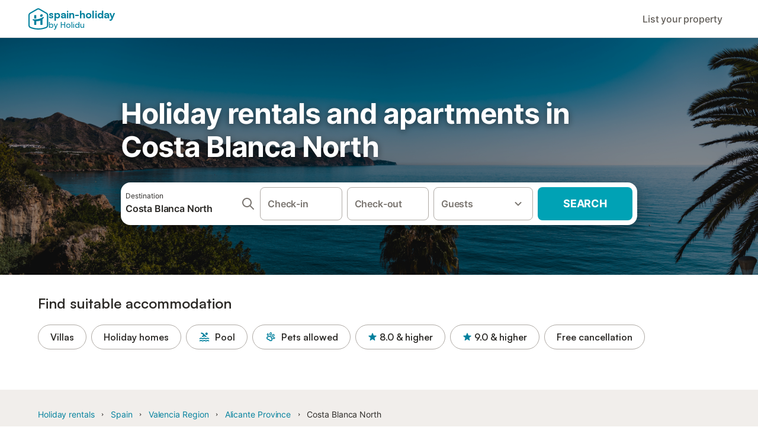

--- FILE ---
content_type: text/html; charset=utf-8
request_url: https://www.spain-holiday.com/Costa-Blanca-North/holiday-rentals
body_size: 157867
content:

<!DOCTYPE html>
<html lang="en-GB" dir="ltr" data-page-id="SH_REGION_OFFER_PAGE" data-page-event-action="SH_REGION_OFFER_PAGE" class="is-desktop">
  <head>
    <script>window.renderedAt=1769776607460</script>
    <script src="https://cdnjs.cloudflare.com/polyfill/v3/polyfill.min.js?features=AbortController%2CResizeObserver%2Csmoothscroll%2Ces2020"></script>
    <script defer src="https://cdn.jsdelivr.net/npm/@thumbmarkjs/thumbmarkjs/dist/thumbmark.umd.js"></script>
    <script defer>
      // Thumbmark initialization - deferred to avoid blocking page rendering
      if (typeof ThumbmarkJS !== 'undefined') {
        ThumbmarkJS.getFingerprint().then(
          function(fp) { window.thumbmark = fp }
        );
      }
    </script>
    <script>
      !function(){if('PerformanceLongTaskTiming' in window){var g=window.__tti={e:[]}; g.o=new PerformanceObserver(function(l){g.e=g.e.concat(l.getEntries())}); g.o.observe({entryTypes:['longtask']})}}();
    </script>

    

    <meta charset="utf-8">
    <meta name="referrer" content="origin">
    <meta name="viewport" content="width=device-width, initial-scale=1, minimum-scale=1, maximum-scale=1, viewport-fit=cover">
    <meta name="X-UA-Compatible" content="IE=edge">
    <meta http-equiv="pragma" content="no-cache">
    <meta http-equiv="cache-control" content="no-cache,must-revalidate">
    <meta http-equiv="expires" content="0">
    <meta http-equiv="x-dns-prefetch-control" content="on">
    <meta property="og:type" content="website">
    <meta name="format-detection" content="telephone=no">

    <link rel="home" href="/">

    

    <meta name="author" content="Spain holiday online rentals S.L."><meta name="copyright" content="Spain-Holiday.com"><meta  content="Spain-Holiday.com" itemprop="name"><meta name="twitter:card" content="app"><meta name="twitter:site" content="@Spain-Holiday"><meta name="twitter:app:name:iphone" content="Spain-Holiday"><meta name="twitter:app:id:iphone" content="1102400164"><meta name="twitter:app:url:iphone" content="holidu:&#x2F;&#x2F;"><meta name="twitter:app:id:googleplay" content="com.holidu.holidu"><meta name="p:domain_verify" content="01a1a1e09e216e742cabfce26fbabbe4">

    <link rel="apple-touch-icon" type="" sizes="76x76" href="https://assets.holidu.com/assets/images/favicons/holidu-touch-icon-ipad.png"><link rel="apple-touch-icon" type="" sizes="120x120" href="https://assets.holidu.com/assets/images/favicons/holidu-touch-icon-iphone-retina.png"><link rel="apple-touch-icon" type="" sizes="152x152" href="https://assets.holidu.com/assets/images/favicons/holidu-touch-icon-ipad-retina.png"><link rel="apple-touch-icon" type="" sizes="" href="https://assets.holidu.com/assets/images/favicons/holidu-touch-icon-iphone.png"><link rel="icon" type="" sizes="" href="https://assets.holidu.com/assets/images/favicons/holidu-touch-icon-ipad-retina.png">

    <link rel="preconnect" crossorigin="" href="https://www.google-analytics.com" />
    <link rel="preconnect" crossorigin="" href="https://api.holidu.com" />
    <link rel="preconnect" crossorigin="" href="https://www.googletagmanager.com" />
    <link rel="preconnect" crossorigin="" href="https://cdn.taboola.com" />
    <link rel="preconnect" crossorigin="" href="https://bat.bing.com" />
    <link rel="preconnect" crossorigin="" href="https://connect.facebook.net" />
    <link rel="preconnect" crossorigin="" href="https://assets.holidu.com" />
    <link rel="preconnect" crossorigin="" href="https://static.holidu.com" />
    

    
    <script>
        window.process = window.process || {};
        window.process.env = window.process.env || {};
        window.process.env.IS_CLIENT = true;
    </script>
    <link data-rh="true" rel="preload" as="image" href="https://assets.holidu.com/spainholiday/static/img/masthead.png" type="image/webp" data-should-be-placed-higher="true"/>
    <link href='https://assets.holidu.com/assets/styles/index.v4.1957.0.css' rel='stylesheet' type='text/css'>
    <link href='https://assets.holidu.com/assets/styles/tailwind.v4.1957.0.css' rel='stylesheet' type='text/css'><link href='https://assets.holidu.com/assets/styles/spainholiday.v4.1957.0.css' rel='stylesheet' type='text/css'>

    <title data-rh="true">Holiday rentals in Costa Blanca North</title>
    
    <meta data-rh="true" name="application-name" content="Holiday rentals in Costa Blanca North"/><meta data-rh="true" name="robots" content="index, follow"/><meta data-rh="true" name="description" content="Fantastic holiday rentals in Costa Blanca North. Apartments, beach villas, country homes and townhouses. Rent with confidence directly from verified homeowners."/><meta data-rh="true" property="og:title" content="Holiday rentals in Costa Blanca North"/><meta data-rh="true" property="og:image" content="https://static.holidu.com/region/7430/l/4833.jpg"/><meta data-rh="true" property="og:description" content="Fantastic holiday rentals in Costa Blanca North. Apartments, beach villas, country homes and townhouses. Rent with confidence directly from verified homeowners."/><meta data-rh="true" name="twitter:title" content="Holiday rentals in Costa Blanca North"/><meta data-rh="true" name="twitter:description" content="Fantastic holiday rentals in Costa Blanca North. Apartments, beach villas, country homes and townhouses. Rent with confidence directly from verified homeowners."/><meta data-rh="true" name="twitter:image" content="https://static.holidu.com/region/7430/l/4833.jpg"/>
    <link data-rh="true" rel="canonical" href="https://www.spain-holiday.com/Costa-Blanca-North/holiday-rentals"/><link data-rh="true" rel="alternate" hrefLang="pt-PT" href="https://www.ferias-espanha.pt/Costa-Blanca-Norte/casas-ferias"/><link data-rh="true" rel="alternate" hrefLang="sv-SE" href="https://www.semesterbostad-spanien.se/Costa-Blanca-Norr/semesterboende"/><link data-rh="true" rel="alternate" hrefLang="es-ES" href="https://www.vacaciones-espana.es/Costa-Blanca-NORTE/alquiler-vacaciones"/><link data-rh="true" rel="alternate" hrefLang="it-IT" href="https://www.affittivacanze-spagna.it/Costa-Blanca-Nord/affitti-vacanze"/><link data-rh="true" rel="alternate" hrefLang="da-DK" href="https://www.feriebolig-spanien.dk/Costa-Blanca-Nord/ferieboliger"/><link data-rh="true" rel="alternate" hrefLang="en-GB" href="https://www.spain-holiday.com/Costa-Blanca-North/holiday-rentals"/><link data-rh="true" rel="alternate" hrefLang="nb-NO" href="https://www.feriebolig-spania.no/Costa-Blanca-Nord/ferieboliger"/><link data-rh="true" rel="preload" as="image" href="https://assets.holidu.com/spainholiday/static/img/masthead.png" type="image/webp" media data-should-be-placed-higher="true"/>
    
  

    

    
      <link rel="preload" href="https://assets.holidu.com/assets/fonts/Optimised/Inter-Regular-Latin.woff2" as="font" type="font/woff2" crossorigin>
      <link rel="preload" href="https://assets.holidu.com/assets/fonts/Optimised/Satoshi-Variable.woff2" as="font" type="font/woff2" crossorigin>
      <script type="text/javascript">

      /**
      * Loads fonts asynchronously and adds CSS classes to the document's root element
      * based on the loading status of the fonts.
      * If the fonts have already been loaded, adds 'FullyLoadedFont' class.
      * If the fonts have not been loaded, loads the fonts and adds 'FastLoadedFont' class
      * during the initial loading and 'FullyLoadedFont' class once all fonts are loaded.
      * Based on https://css-tricks.com/the-best-font-loading-strategies-and-how-to-execute-them/#loading-fonts-with-self-hosted-fonts
      */
      function loadFonts () {
        if (sessionStorage.fontsLoaded) {
          document.documentElement.classList.add('FullyLoadedFont')
          return
        }

        if ('fonts' in document) {
          document.fonts.load('1em InterInitial')
          .then(() => {
            document.documentElement.classList.add('FastLoadedFont')

            // Load critical font weights immediately:
            // - Inter 400 (body text) and 700 (headings)
            // - Satoshi 700 (bold titles, most common above the fold)
            // Variable fonts provide access to all weights, but loading the most common weight ensures it's prioritized
            Promise.all([
              document.fonts.load('400 1em Inter'),
              document.fonts.load('700 1em Inter'),
              document.fonts.load('700 1em Satoshi'), // Bold titles (most common above the fold)
            ]).then(() => {
              document.documentElement.classList.remove('FastLoadedFont')
              document.documentElement.classList.add('FullyLoadedFont')

              sessionStorage.fontsLoaded = true

              // Load non-critical font weights lazily (after initial render)
              // These are used in below-the-fold content or less critical UI elements
              Promise.all([
                document.fonts.load('500 1em Inter'),
                document.fonts.load('600 1em Inter'),
                // Satoshi variable font already provides access to all weights via 700,
                // but load 600 (semibold) explicitly if needed for specific title styles
                document.fonts.load('600 1em Satoshi'),
              ]).catch(() => {
                // Silently fail if fonts can't be loaded
              })
            })
          })
        }
      }

      loadFonts()
      </script>
    

    

    
    <style>
      
    .is-hidden-on-whitelabel {
      display: none;
    }

    .keep-blue {
      color: #00809d;
    }

    .keep-links-blue a {
      color: #00809d;
    }

    .keep-links-blue span.clickable {
      color: #00809d;
    }

    .WL--AppBanner {
      display: none;
    }
  
      html[data-page-id='SEARCH_PAGE'] .WL--Navbar {
        display: flex;
        border-bottom: none;
      }
    
    .WL--Navbar-AccountFeature {
      display: none;
    }
  
  .WL--Navbar {
    background: white;
    box-shadow: none;
    border-bottom: 1px solid #dadada;
  }

  .WL--Navbar--CurrentSearchDetails,
  .WL--Navbar--ContactInfo,
  .WL--Navbar--ContactInfo > a {
    color: #1d1d1d;
  }

  .WL--Navbar-BackButton svg > path {
    fill: #1d1d1d;
  }

  .WL--Navbar-HelpButton {
    color: #1d1d1d;
  }

  .WL--Navbar-HelpButton svg path[fill='currentColor'] {
    fill: #1d1d1d;
  }

  .WL--Navbar-BurgerMenu {
    fill: #1d1d1d;
  }

  .WL--Navbar-BurgerMenu svg > path {
    fill: #1d1d1d;
  }

  .WL--petsAllowedLabel {
    color: #1d1d1d !important;
  }

  .WL--petsAllowedCheckbox rect {
    stroke: #646464 !important;
  }

      .WL--StickySearch--Logo--Cooperation,
      .WL--StickySearch--Logo--Custom {
        display: none;
      }
    
    </style>

    
    <style>
      :root {
        --color-primary: #00809D;--color-primary-rgb: 0,128,157;--color-primary-transparent: #00809D33;--color-primary-half-transparent: #00809D1A;--color-primary-dark: #024251;--color-primary-dark-rgb: 2,66,81;--color-cta: #00A2B5;--color-cta-rgb: 0,162,181;--color-cta-active: #008291;--color-cta-text: #FFFFFF;
      }
    </style>
  </head>

  <body>

    

    <main id="main">
      
      <div id="root"><div class="WL--Navbar flex w-full items-center justify-center z-VisibilityNavbar bg-primary h-xxl4"><div class="flex max-w-xl items-center justify-between md:px-m lg2:px-xxl3 w-full"><a class="cursor-pointer" href="/"><div class="flex min-w-0 items-center gap-xs whitespace-nowrap"><svg viewBox="0 0 47 50" fill="none" xmlns="http://www.w3.org/2000/svg" class="h-[2rem] shrink-0 text-petrol md:h-[2.25rem] md:w-[2.115rem]"><path d="M32.4519 18.8654C31.2164 20.2553 29.2431 20.5567 28.0591 19.552C26.8751 18.5472 26.9093 16.6048 28.1449 15.2149C29.3804 13.825 31.3538 13.5236 32.5377 14.5283C33.7217 15.5331 33.6874 17.4755 32.4519 18.8654Z" class="fill-current"></path><path d="M18.2759 24.0496V16.5399C18.2759 16.3593 18.2042 16.1862 18.0766 16.0586C17.949 15.931 17.7759 15.8593 17.5953 15.8593H14.1497C14.0603 15.8593 13.9718 15.8769 13.8893 15.9111C13.8067 15.9453 13.7317 15.9954 13.6685 16.0586C13.6053 16.1218 13.5551 16.1968 13.5209 16.2794C13.4867 16.362 13.4691 16.4505 13.4691 16.5399V24.0477C15.0693 24.1634 16.6757 24.164 18.2759 24.0496Z" class="fill-current"></path><path d="M35.1579 20.3492C35.2178 20.3933 35.2679 20.4492 35.3053 20.5135L35.878 21.5055C35.9449 21.6202 35.9767 21.7521 35.9692 21.8847C35.9618 22.0174 35.9155 22.1449 35.8362 22.2514C34.9188 23.4661 33.8679 24.5739 32.7031 25.5539V38.2619C32.7031 38.3513 32.6855 38.4398 32.6513 38.5223C32.6171 38.6049 32.567 38.6799 32.5038 38.7431C32.4406 38.8063 32.3656 38.8565 32.283 38.8907C32.2004 38.9249 32.1119 38.9425 32.0226 38.9425H28.5769C28.3964 38.9425 28.2233 38.8708 28.0957 38.7431C27.968 38.6155 27.8963 38.4424 27.8963 38.2619V28.5593C24.8756 29.8985 21.5716 30.4736 18.276 30.2339V38.2619C18.276 38.3513 18.2584 38.4398 18.2242 38.5224C18.19 38.6049 18.1398 38.68 18.0766 38.7432C18.0134 38.8064 17.9384 38.8565 17.8558 38.8907C17.7733 38.9249 17.6848 38.9425 17.5954 38.9425H14.1498C13.9693 38.9425 13.7961 38.8708 13.6685 38.7432C13.5409 38.6155 13.4692 38.4424 13.4692 38.2619V29.2982C12.2665 28.9067 11.1036 28.4025 9.99578 27.7923C9.91618 27.7486 9.8461 27.6894 9.78965 27.6182C9.7332 27.5471 9.69151 27.4654 9.66702 27.3779C9.64253 27.2904 9.63573 27.199 9.64702 27.1088C9.65832 27.0187 9.68748 26.9318 9.73279 26.853L10.2572 25.9447C10.3258 25.8265 10.4284 25.7317 10.5516 25.6726C10.6748 25.6135 10.813 25.5929 10.9481 25.6134C19.161 26.8246 27.5483 24.9967 34.5326 20.3365C34.5942 20.2949 34.6636 20.2664 34.7367 20.2527C34.8098 20.2391 34.8849 20.2406 34.9574 20.2572C35.0298 20.2738 35.0981 20.3051 35.1579 20.3492Z" class="fill-current"></path><path fill-rule="evenodd" clip-rule="evenodd" d="M26.6131 0.984149L42.6539 10.2452C44.893 11.538 46.1769 13.6867 46.1762 16.1403L46.1706 40.1068C46.1697 42.8355 44.6074 45.194 42.0932 46.2623C30.3644 51.2458 15.7984 51.2457 4.08114 46.2631C1.56795 45.1944 0.00648322 42.8361 0.00580897 40.1084L1.39896e-07 16.1403C-0.000489333 13.6865 1.28349 11.538 3.52248 10.2452L19.5631 0.984149C21.8361 -0.327884 24.3398 -0.328216 26.6131 0.984149ZM40.9633 43.603C42.4142 42.9866 43.2808 41.6792 43.2813 40.106L43.2869 16.1396C43.2873 14.7054 42.5689 13.5323 41.2093 12.7474L25.1685 3.48637C23.7686 2.67805 22.4071 2.67834 21.0077 3.48637L4.96713 12.7474C3.60748 13.5323 2.88896 14.7054 2.88929 16.1396L2.8951 40.1078C2.89543 41.6804 3.76148 42.9874 5.21176 43.6042C16.2329 48.291 29.9321 48.2902 40.9633 43.603Z" class="fill-current"></path></svg><div class="flex h-[1.75rem] min-w-0 shrink-0 flex-col items-start font-satoshi text-petrol md:h-[2.25rem]"><span class="select-none text-[0.875rem] font-[750] leading-tight -tracking-base md:text-[1.125rem] md:leading-[1.25rem] md:-tracking-xs" translate="no">spain-holiday</span><span class="select-none text-[0.75rem] font-medium leading-3 -tracking-base md:text-[0.875rem] md:leading-4 md:-tracking-xs" translate="no">by Holidu</span></div></div></a><div class="flex items-center gap-x-xxs"><form action="/redirect/prg" target="_blank" class="hidden" method="POST"><input name="to" type="hidden" value="L3BhcnRuZXJz"/></form><a class="WL--Navbar-PartnersLink p-s text-base font-medium cursor-pointer relative rounded-big flex-shrink-0 text-gray-700 hover:bg-gray-100 hover:text-grey-black active:bg-gray-200 active:text-grey-black" tabindex="0">List your property</a><div class="flex gap-x-xxs"><div><button class="WL--Navbar-AccountFeature ring-offset-primary p-s tw-reset-button flex cursor-pointer rounded-big lg:items-center text-gray-700 hover:bg-gray-100 hover:text-gray-black active:bg-gray-200 active:text-gray-black ring-offset-white-100" data-testid="Navbar__DropdownLink-Account"><svg viewBox="0 0 24 24" fill="none" xmlns="http://www.w3.org/2000/svg" class="mr-xxs h-xl w-xl"><path d="M5.85 17.1C6.7 16.45 7.65 15.9375 8.7 15.5625C9.75 15.1875 10.85 15 12 15C13.15 15 14.25 15.1875 15.3 15.5625C16.35 15.9375 17.3 16.45 18.15 17.1C18.7333 16.4167 19.1875 15.6417 19.5125 14.775C19.8375 13.9083 20 12.9833 20 12C20 9.78333 19.2208 7.89583 17.6625 6.3375C16.1042 4.77917 14.2167 4 12 4C9.78333 4 7.89583 4.77917 6.3375 6.3375C4.77917 7.89583 4 9.78333 4 12C4 12.9833 4.1625 13.9083 4.4875 14.775C4.8125 15.6417 5.26667 16.4167 5.85 17.1ZM12 13C11.0167 13 10.1875 12.6625 9.5125 11.9875C8.8375 11.3125 8.5 10.4833 8.5 9.5C8.5 8.51667 8.8375 7.6875 9.5125 7.0125C10.1875 6.3375 11.0167 6 12 6C12.9833 6 13.8125 6.3375 14.4875 7.0125C15.1625 7.6875 15.5 8.51667 15.5 9.5C15.5 10.4833 15.1625 11.3125 14.4875 11.9875C13.8125 12.6625 12.9833 13 12 13ZM12 22C10.6167 22 9.31667 21.7375 8.1 21.2125C6.88333 20.6875 5.825 19.975 4.925 19.075C4.025 18.175 3.3125 17.1167 2.7875 15.9C2.2625 14.6833 2 13.3833 2 12C2 10.6167 2.2625 9.31667 2.7875 8.1C3.3125 6.88333 4.025 5.825 4.925 4.925C5.825 4.025 6.88333 3.3125 8.1 2.7875C9.31667 2.2625 10.6167 2 12 2C13.3833 2 14.6833 2.2625 15.9 2.7875C17.1167 3.3125 18.175 4.025 19.075 4.925C19.975 5.825 20.6875 6.88333 21.2125 8.1C21.7375 9.31667 22 10.6167 22 12C22 13.3833 21.7375 14.6833 21.2125 15.9C20.6875 17.1167 19.975 18.175 19.075 19.075C18.175 19.975 17.1167 20.6875 15.9 21.2125C14.6833 21.7375 13.3833 22 12 22ZM12 20C12.8833 20 13.7167 19.8708 14.5 19.6125C15.2833 19.3542 16 18.9833 16.65 18.5C16 18.0167 15.2833 17.6458 14.5 17.3875C13.7167 17.1292 12.8833 17 12 17C11.1167 17 10.2833 17.1292 9.5 17.3875C8.71667 17.6458 8 18.0167 7.35 18.5C8 18.9833 8.71667 19.3542 9.5 19.6125C10.2833 19.8708 11.1167 20 12 20ZM12 11C12.4333 11 12.7917 10.8583 13.075 10.575C13.3583 10.2917 13.5 9.93333 13.5 9.5C13.5 9.06667 13.3583 8.70833 13.075 8.425C12.7917 8.14167 12.4333 8 12 8C11.5667 8 11.2083 8.14167 10.925 8.425C10.6417 8.70833 10.5 9.06667 10.5 9.5C10.5 9.93333 10.6417 10.2917 10.925 10.575C11.2083 10.8583 11.5667 11 12 11Z" fill="currentColor"></path></svg><span class="font-medium">Account</span></button></div></div></div></div></div><div data-testid="Masthead" class="relative z-SeoPageMastHead mb-xxl flex w-full flex-col min-h-[24rem] md:min-h-[25rem] max-h-[90rem]"><picture><source srcSet="https://assets.holidu.com/spainholiday/static/img/masthead.png" type="image/png" media="(min-width: 48rem)"/><source srcSet="https://assets.holidu.com/spainholiday/static/img/masthead.png" type="image/png"/><img alt="Holiday rentals and apartments in Costa Blanca North" data-testid="Masthead__Image" class="absolute inset-0 h-full w-full object-cover backdrop-blur-xl" importance="high" fetchpriority="high" src="https://assets.holidu.com/spainholiday/static/img/masthead.png"/></picture><div class="absolute inset-0 bg-gradient-to-b from-black-30 via-transparent to-transparent"></div><header class="relative flex flex-col items-center leading-tight flex-1 bg-black-30 justify-center"><div class="flex flex-col items-center justify-center p-m sm:px-xxl sm:py-0 w-full max-w-[30.5rem] md:w-[42.5rem] md:max-w-xl lg:w-[58.5rem]"><h1 class="mt-0 text-3xl leading-tight text-white-100 sm:text-5xl md:mt-m md:text-6xl seo-masthead-title-shadow w-full" data-testid="Masthead__Title">Holiday rentals and apartments in Costa Blanca North</h1><form action="/redirect/prg" target="_blank" method="POST" class="relative SearchBarWrapper w-full lg:h-18 z-1 mx-auto my-0 rounded-xxl bg-white-100 p-xs shadow-800"><input name="to" type="hidden" value="L3MvQ29zdGEtQmxhbmNhLU5vcnRoLS1TcGFpbg=="/><button type="submit" class="absolute inset-0 z-10 cursor-pointer"></button><div class="relative flex min-h-[3.25rem] w-full h-full flex-col space-y-xs lg:flex-row lg:space-x-xs lg:space-y-0 lg:max-w-none" role="presentation"><form data-testid="SearchBarDesktop__SearchField__Form" action="/redirect/s" autoComplete="off" class="relative z-SearchOverlayBanner flex bg-white-100 transition-colors hover:bg-gray-50 h-14 flex-grow rounded-big border border-solid border-gray-400 px-s py-xs hover:border-black-50 lg:h-full" id="searchBarForm" method="GET" role="presentation"><div class="flex w-full items-center justify-between"><div class="flex w-0 flex-grow flex-col"><div class="flex items-center text-xs text-grey-black">Destination</div><input class="flex-grow overflow-ellipsis border-none pl-0 focus-visible:ring-0 text-base font-semibold placeholder:text-gray-600 placeholder:opacity-100" placeholder="Where are you going?" type="text" data-testid="Searchbar__DestinationInput" value="Costa Blanca North"/></div><button class="pointer-events-auto flex h-full cursor-pointer items-center px-0 focus-within:ring-0" type="button" tabindex="-1"><svg viewBox="0 0 24 24" fill="none" xmlns="http://www.w3.org/2000/svg" class="h-xl w-xl text-gray-600"><path fill-rule="evenodd" clip-rule="evenodd" d="M10 4C6.68629 4 4 6.68629 4 10C4 13.3137 6.68629 16 10 16C13.3137 16 16 13.3137 16 10C16 6.68629 13.3137 4 10 4ZM2 10C2 5.58172 5.58172 2 10 2C14.4183 2 18 5.58172 18 10C18 11.8487 17.3729 13.551 16.3199 14.9056L21.7071 20.2929C22.0976 20.6834 22.0976 21.3166 21.7071 21.7071C21.3166 22.0976 20.6834 22.0976 20.2929 21.7071L14.9056 16.3199C13.551 17.3729 11.8487 18 10 18C5.58172 18 2 14.4183 2 10Z" fill="currentColor"></path></svg></button><button class="border-rounded-full focus-within:border-4 focus-within:border-grey-black focus-within:ring-0 hidden" type="button" aria-label="Delete input"><div class="flex h-xl w-xl items-center justify-center rounded-full bg-gray-300 p-px"><svg viewBox="0 0 24 24" fill="none" xmlns="http://www.w3.org/2000/svg" class="h-full w-full text-white-100"><path fill-rule="evenodd" clip-rule="evenodd" d="M18.3 5.71C17.91 5.32 17.28 5.32 16.89 5.71L12 10.59L7.10997 5.7C6.71997 5.31 6.08997 5.31 5.69997 5.7C5.30997 6.09 5.30997 6.72 5.69997 7.11L10.59 12L5.69997 16.89C5.30997 17.28 5.30997 17.91 5.69997 18.3C6.08997 18.69 6.71997 18.69 7.10997 18.3L12 13.41L16.89 18.3C17.28 18.69 17.91 18.69 18.3 18.3C18.69 17.91 18.69 17.28 18.3 16.89L13.41 12L18.3 7.11C18.68 6.73 18.68 6.09 18.3 5.71Z" fill="currentColor"></path></svg></div></button></div></form><div class="relative flex min-w-[17.8rem] h-14 lg:h-auto lg:flex-shrink-0"><div class="flex flex-grow h-full space-x-xs"><div class="flex-grow"><div class="tw-reset-button flex h-full w-full flex-col rounded relative w-auto min-w-full"><div class="relative h-0 w-full flex-1"><div class="absolute bottom-0 left-0 right-0 top-0"><button data-testid="Searchbar__CalendarInput" class="tw-reset-button relative box-border block h-full w-full cursor-pointer focus-within:!border-2 focus-within:!border-grey-black focus-within:ring-0 bg-white-100 transition-colors hover:bg-gray-50 rounded-big border-solid px-s outline outline-1 outline-offset-0 outline-white-100 border border-gray-400 hover:border-black-50 text-gray-600"><div class="box-border flex h-full w-full flex-col items-start justify-center" data-testid="Searchbar__OpenCalendarButton"><div class="flex items-center font-semibold">Check-in</div></div></button></div><div class="font-medium mx-xs invisible whitespace-nowrap">Sun 28 Mar ±3|</div></div></div></div><div class="flex-grow"><div class="tw-reset-button flex h-full w-full flex-col rounded relative w-auto min-w-full"><div class="relative h-0 w-full flex-1"><div class="absolute bottom-0 left-0 right-0 top-0"><button data-testid="Searchbar__CalendarInput" class="tw-reset-button relative box-border block h-full w-full cursor-pointer focus-within:!border-2 focus-within:!border-grey-black focus-within:ring-0 bg-white-100 transition-colors hover:bg-gray-50 rounded-big border-solid px-s outline outline-1 outline-offset-0 outline-white-100 border border-gray-400 hover:border-black-50 text-gray-600"><div class="box-border flex h-full w-full flex-col items-start justify-center" data-testid="Searchbar__OpenCalendarButton"><div class="flex items-center font-semibold">Check-out</div></div></button></div><div class="font-medium mx-xs invisible whitespace-nowrap">Sun 28 Mar ±3|</div></div></div></div></div></div><div class="relative h-14 w-full lg:h-auto lg:w-[10.5rem] lg:flex-shrink-0"><button data-testid="Searchbar__PersonPickerInput" class="tw-reset-button relative box-border block h-full w-full cursor-pointer focus-within:!border-2 focus-within:!border-grey-black focus-within:ring-0 bg-white-100 transition-colors hover:bg-gray-50 rounded-big border-solid px-s outline outline-1 outline-offset-0 outline-white-100 border border-gray-400 hover:border-black-50 text-gray-600 pr-xl"><div class="absolute right-s top-1/2 -translate-y-1/2 text-gray-600 transition-all duration-100"><svg viewBox="0 0 24 24" fill="none" xmlns="http://www.w3.org/2000/svg" class="w-xl h-xl"><path fill-rule="evenodd" clip-rule="evenodd" d="M8.11997 9.29006L12 13.1701L15.88 9.29006C16.27 8.90006 16.9 8.90006 17.29 9.29006C17.68 9.68006 17.68 10.3101 17.29 10.7001L12.7 15.2901C12.31 15.6801 11.68 15.6801 11.29 15.2901L6.69997 10.7001C6.30997 10.3101 6.30997 9.68006 6.69997 9.29006C7.08997 8.91006 7.72997 8.90006 8.11997 9.29006Z" fill="currentColor"></path></svg></div><div class="flex items-center overflow-hidden"><div class="text-gray-600 text-base flex flex-col font-semibold"><span class="overflow-hidden text-ellipsis whitespace-nowrap">Guests</span></div></div></button></div><button class="WL--SearchButton cursor-pointer font-bold uppercase tracking-[0.016rem] text-cta-text h-14 min-w-[10rem] rounded-big text-lg lg:h-full transition-colors bg-cta hover:bg-cta-active" form="searchBarForm" type="submit" data-testid="Searchbar__SearchButton">Search</button></div></form></div></header></div><div class="!my-0" data-testid="SelectDatesCTAAnchor"></div><section class="w-full mb-xxl3 lg:mb-xxl4"><div class="w-full max-w-xl px-m md:px-xxl lg2:px-xxl4 mx-auto"><h2 class="font-bold text-grey-black text-title-xl md:text-title-2xl font-semibold mb-m mt-0" data-testid="QuickFilters__Title">Find suitable accommodation</h2><div class="no-scrollbar -mx-m flex flex-nowrap overflow-x-scroll md:-mx-xxl lg2:m-0 lg2:overflow-visible"><form action="/redirect/prg" target="_blank" class="hidden" method="POST"><input name="to" type="hidden" value="L3MvQ29zdGEtQmxhbmNhLU5vcnRoLS1TcGFpbj9wcm9wZXJ0eVR5cGU9VklMTEE="/></form><a class="m-xxs flex items-center rounded-full text-grey-black whitespace-nowrap px-l py-xs transition-all bg-transparent hover:bg-primary-lightest border border-solid border-gray-400 hover:border-primary first-of-type:ml-m last-of-type:mr-m md:first-of-type:ml-xxl md:last-of-type:mr-xxl lg2:first-of-type:ml-0 lg2:last-of-type:mr-0 text-title-base font-semibold" data-testid="QuickFilters__Filter" tabindex="0">Villas</a><form action="/redirect/prg" target="_blank" class="hidden" method="POST"><input name="to" type="hidden" value="L3MvQ29zdGEtQmxhbmNhLU5vcnRoLS1TcGFpbj9wcm9wZXJ0eVR5cGU9VkFDQVRJT05fSE9NRQ=="/></form><a class="m-xxs flex items-center rounded-full text-grey-black whitespace-nowrap px-l py-xs transition-all bg-transparent hover:bg-primary-lightest border border-solid border-gray-400 hover:border-primary first-of-type:ml-m last-of-type:mr-m md:first-of-type:ml-xxl md:last-of-type:mr-xxl lg2:first-of-type:ml-0 lg2:last-of-type:mr-0 text-title-base font-semibold" data-testid="QuickFilters__Filter" tabindex="0">Holiday homes</a><form action="/redirect/prg" target="_blank" class="hidden" method="POST"><input name="to" type="hidden" value="L3MvQ29zdGEtQmxhbmNhLU5vcnRoLS1TcGFpbj9hbWVuaXRpZXM9UE9PTA=="/></form><a class="m-xxs flex items-center rounded-full text-grey-black whitespace-nowrap px-l py-xs transition-all bg-transparent hover:bg-primary-lightest border border-solid border-gray-400 hover:border-primary first-of-type:ml-m last-of-type:mr-m md:first-of-type:ml-xxl md:last-of-type:mr-xxl lg2:first-of-type:ml-0 lg2:last-of-type:mr-0 text-title-base font-semibold" data-testid="QuickFilters__Filter" tabindex="0"><span class="mr-xs flex items-center text-primary"><svg viewBox="0 0 24 24" fill="none" xmlns="http://www.w3.org/2000/svg" class="h-l w-l"><path fill-rule="evenodd" clip-rule="evenodd" d="M6.11 5.56C7.3 5.7 8.14 6.14 9 7L10 8L6.75 11.25C7.06 11.37 7.31 11.52 7.52 11.64C7.89 11.87 8.11 12 8.67 12C9.23 12 9.45 11.87 9.82 11.64C10.28 11.37 10.9 11 12.01 11C13.12 11 13.74 11.37 14.19 11.64C14.56 11.86 14.79 12 15.34 12C15.89 12 16.12 11.87 16.49 11.64C16.61 11.57 16.75 11.49 16.9 11.41L10.48 5C9.22 3.74 8.04 3.2 6.3 3.05C5.6 2.99 5 3.56 5 4.26V4.35C5 4.98 5.49 5.48 6.11 5.56ZM21.35 18.91C21.18 18.85 21.03 18.76 20.85 18.64C20.4 18.37 19.78 18 18.67 18C17.56 18 16.94 18.37 16.49 18.64C16.12 18.87 15.89 19 15.34 19C14.79 19 14.56 18.86 14.19 18.64C13.74 18.37 13.12 18 12.01 18C10.9 18 10.28 18.37 9.82 18.64C9.45 18.87 9.23 19 8.67 19C8.11 19 7.89 18.87 7.52 18.64C7.07 18.37 6.45 18 5.34 18C4.23 18 3.61 18.37 3.15 18.64C2.97 18.75 2.82 18.84 2.65 18.91C2.27 19.04 2 19.36 2 19.76V19.88C2 20.55 2.66 21.01 3.3 20.79C3.67 20.66 3.95 20.49 4.19 20.35C4.56 20.13 4.79 20 5.34 20C5.89 20 6.12 20.13 6.49 20.36C6.94 20.63 7.56 21 8.67 21C9.78 21 10.4 20.63 10.86 20.36C11.23 20.13 11.45 20 12.01 20C12.56 20 12.79 20.14 13.16 20.36C13.61 20.63 14.23 21 15.34 21C16.45 21 17.06 20.63 17.52 20.36C17.89 20.13 18.11 20 18.67 20C19.22 20 19.45 20.14 19.82 20.36C20.05 20.5 20.33 20.67 20.7 20.8C21.33 21.02 22 20.56 22 19.89V19.77C22 19.36 21.73 19.04 21.35 18.91ZM18.65 13.5C19.76 13.5 20.38 13.87 20.83 14.14C21.02 14.25 21.17 14.34 21.34 14.4C21.71 14.54 21.98 14.86 21.98 15.26V15.38C21.98 16.05 21.3 16.52 20.67 16.29C20.32 16.16 20.05 16 19.82 15.86C19.45 15.64 19.22 15.5 18.67 15.5C18.11 15.5 17.89 15.63 17.52 15.86C17.07 16.13 16.45 16.5 15.34 16.5C14.23 16.5 13.61 16.13 13.16 15.86C12.79 15.64 12.56 15.5 12.01 15.5C11.45 15.5 11.23 15.63 10.86 15.86C10.41 16.13 9.79 16.5 8.68 16.5C7.57 16.5 6.95 16.13 6.5 15.86C6.13 15.64 5.9 15.5 5.35 15.5C4.8 15.5 4.57 15.63 4.2 15.86C3.92 16.02 3.58 16.22 3.11 16.35C2.55 16.51 2 16.07 2 15.49V15.26C2 14.86 2.27 14.54 2.65 14.41C2.82 14.34 2.97 14.25 3.15 14.14C3.6 13.87 4.22 13.5 5.33 13.5C6.44 13.5 7.06 13.87 7.51 14.14C7.88 14.36 8.11 14.5 8.66 14.5C9.22 14.5 9.44 14.37 9.81 14.14C10.26 13.87 10.88 13.5 11.99 13.5C13.1 13.5 13.72 13.87 14.17 14.14C14.54 14.36 14.77 14.5 15.32 14.5C15.87 14.5 16.1 14.37 16.47 14.14C16.92 13.87 17.54 13.5 18.65 13.5ZM16.5 3C17.8807 3 19 4.11929 19 5.5C19 6.88071 17.8807 8 16.5 8C15.1193 8 14 6.88071 14 5.5C14 4.11929 15.1193 3 16.5 3Z" fill="currentColor"></path></svg></span>Pool</a><form action="/redirect/prg" target="_blank" class="hidden" method="POST"><input name="to" type="hidden" value="L3MvQ29zdGEtQmxhbmNhLU5vcnRoLS1TcGFpbj9hbWVuaXRpZXM9UEVUU19BTExPV0VE"/></form><a class="m-xxs flex items-center rounded-full text-grey-black whitespace-nowrap px-l py-xs transition-all bg-transparent hover:bg-primary-lightest border border-solid border-gray-400 hover:border-primary first-of-type:ml-m last-of-type:mr-m md:first-of-type:ml-xxl md:last-of-type:mr-xxl lg2:first-of-type:ml-0 lg2:last-of-type:mr-0 text-title-base font-semibold" data-testid="QuickFilters__Filter" tabindex="0"><span class="mr-xs flex items-center text-primary"><svg viewBox="0 0 24 24" fill="none" xmlns="http://www.w3.org/2000/svg" class="h-l w-l"><path fill-rule="evenodd" clip-rule="evenodd" d="M10.7972 3.07898C11.3366 2.60398 12.074 2.29623 12.8478 2.50357C13.6216 2.71091 14.1065 3.34617 14.336 4.02719C14.5677 4.71437 14.5793 5.53621 14.363 6.34368C14.1466 7.15115 13.7256 7.85703 13.1814 8.33633C12.6421 8.81133 11.9046 9.11908 11.1308 8.91174C10.357 8.7044 9.87217 8.06914 9.64261 7.38812C9.41097 6.70094 9.39928 5.8791 9.61564 5.07163C9.832 4.26416 10.253 3.55828 10.7972 3.07898ZM11.7887 4.20464C11.4955 4.46286 11.2151 4.89786 11.0645 5.45986C10.9139 6.02186 10.9392 6.53876 11.064 6.90898C11.1909 7.28534 11.382 7.42613 11.519 7.46285C11.6561 7.49957 11.8919 7.47318 12.19 7.21067C12.4832 6.95246 12.7635 6.51745 12.9141 5.95545C13.0647 5.39345 13.0394 4.87655 12.9146 4.50633C12.7877 4.12997 12.5967 3.98918 12.4596 3.95246C12.3226 3.91574 12.0867 3.94213 11.7887 4.20464Z" fill="currentColor"></path><path fill-rule="evenodd" clip-rule="evenodd" d="M10.1147 9.87761C11.8954 9.65274 13.6078 10.6414 14.3033 12.2959L15.5789 15.33C15.8622 16.0038 15.9434 16.7455 15.8126 17.4646C15.2912 20.3326 11.8505 21.548 9.64327 19.6439L8.34655 18.5252C8.15596 18.3608 7.93606 18.2338 7.69837 18.151L6.0812 17.5873C3.32859 16.6279 2.66081 13.0405 4.88384 11.1549C5.44126 10.6821 6.12416 10.3816 6.84933 10.29L10.1147 9.87761ZM12.4596 13.071C12.1119 12.2437 11.2556 11.7494 10.3653 11.8619L7.09993 12.2742C6.75961 12.3172 6.43914 12.4582 6.17755 12.6801C5.13432 13.565 5.4477 15.2485 6.73945 15.6988L8.35663 16.2624C8.83199 16.4281 9.2718 16.682 9.65297 17.0109L10.9497 18.1296C11.9855 19.0231 13.6002 18.4528 13.8449 17.1069C13.9062 16.7694 13.8681 16.4213 13.7352 16.1051L12.4596 13.071Z" fill="currentColor"></path><path fill-rule="evenodd" clip-rule="evenodd" d="M19.4636 6.6757C18.9191 6.08816 18.131 5.95596 17.4215 6.07084C16.7057 6.18677 15.9734 6.56006 15.3603 7.12833C14.7472 7.6966 14.3195 8.39847 14.1497 9.10347C13.9814 9.80216 14.0535 10.598 14.598 11.1855C15.1426 11.7731 15.9307 11.9053 16.6401 11.7904C17.356 11.6745 18.0883 11.3012 18.7013 10.7329C19.3144 10.1646 19.7422 9.46278 19.912 8.75778C20.0803 8.05909 20.0082 7.26323 19.4636 6.6757ZM16.38 8.22845C16.8067 7.83293 17.2757 7.61401 17.6613 7.55155C18.0534 7.48806 18.2671 7.59132 18.3635 7.69538C18.46 7.79943 18.5467 8.02034 18.4537 8.40647C18.3622 8.78628 18.1084 9.23728 17.6817 9.63279C17.255 10.0283 16.786 10.2472 16.4004 10.3097C16.0083 10.3732 15.7946 10.2699 15.6981 10.1659C15.6017 10.0618 15.5149 9.8409 15.608 9.45478C15.6995 9.07496 15.9533 8.62396 16.38 8.22845Z" fill="currentColor"></path><path fill-rule="evenodd" clip-rule="evenodd" d="M19.6144 12.2121C20.162 12.3362 20.7276 12.6699 20.9639 13.2973C21.2002 13.9247 20.9952 14.5487 20.6655 15.0031C20.3317 15.4633 19.8187 15.8373 19.2216 16.0622C18.6245 16.2871 17.9923 16.3444 17.4377 16.2187C16.8902 16.0946 16.3246 15.7609 16.0883 15.1335C15.852 14.5061 16.057 13.8822 16.3866 13.4277C16.7205 12.9675 17.2335 12.5935 17.8306 12.3686C18.4277 12.1438 19.0599 12.0865 19.6144 12.2121ZM19.2829 13.675C19.0531 13.6229 18.7209 13.6362 18.3593 13.7724C17.9976 13.9086 17.7392 14.1178 17.6008 14.3085C17.4583 14.5051 17.4902 14.5999 17.4921 14.6048C17.4939 14.6098 17.5325 14.7021 17.7693 14.7558C17.9991 14.8079 18.3313 14.7946 18.6929 14.6584C19.0546 14.5222 19.313 14.3131 19.4514 14.1223C19.5939 13.9258 19.562 13.8309 19.5601 13.826C19.5583 13.8211 19.5197 13.7287 19.2829 13.675Z" fill="currentColor"></path><path fill-rule="evenodd" clip-rule="evenodd" d="M6.79516 9.7683C6.13368 9.87737 5.56186 9.55438 5.18064 9.14226C4.79454 8.72486 4.52806 8.14866 4.42426 7.51913C4.32045 6.8896 4.38784 6.25835 4.61949 5.73909C4.84822 5.2264 5.28608 4.73692 5.94756 4.62785C6.60904 4.51878 7.18087 4.84177 7.56208 5.25389C7.94819 5.67129 8.21466 6.24749 8.31846 6.87702C8.42227 7.50655 8.35488 8.1378 8.12323 8.65706C7.8945 9.16975 7.45664 9.65923 6.79516 9.7683ZM5.90427 7.27509C5.96714 7.65636 6.12177 7.95071 6.28177 8.12368C6.44666 8.30194 6.54594 8.28914 6.55112 8.28828C6.55631 8.28743 6.65444 8.26768 6.75337 8.04592C6.84937 7.83074 6.90131 7.50233 6.83845 7.12106C6.77558 6.73979 6.62095 6.44544 6.46095 6.27247C6.29606 6.09421 6.19678 6.10701 6.1916 6.10787C6.18641 6.10872 6.08828 6.12847 5.98935 6.35023C5.89335 6.56541 5.84141 6.89382 5.90427 7.27509Z" fill="currentColor"></path></svg></span>Pets allowed</a><form action="/redirect/prg" target="_blank" class="hidden" method="POST"><input name="to" type="hidden" value="L3MvQ29zdGEtQmxhbmNhLU5vcnRoLS1TcGFpbj9yYXRpbmc9ODA="/></form><a class="m-xxs flex items-center rounded-full text-grey-black whitespace-nowrap px-l py-xs transition-all bg-transparent hover:bg-primary-lightest border border-solid border-gray-400 hover:border-primary first-of-type:ml-m last-of-type:mr-m md:first-of-type:ml-xxl md:last-of-type:mr-xxl lg2:first-of-type:ml-0 lg2:last-of-type:mr-0 text-title-base font-semibold" data-testid="QuickFilters__Filter" tabindex="0"><div class="flex flex-row items-center"><div class="StarRatingShow-Wrapper inline-flex items-center justify-center text-primary"><svg viewBox="0 0 24 24" fill="none" xmlns="http://www.w3.org/2000/svg" class="h-m w-m"><path fill-rule="evenodd" clip-rule="evenodd" d="M12 2C12.4129 2 12.7834 2.25379 12.9325 2.63883L15.0787 8.18002L21.0526 8.49482C21.4665 8.51663 21.824 8.79149 21.9515 9.18586C22.079 9.58023 21.95 10.0124 21.6272 10.2723L16.9858 14.0097L18.5279 19.7401C18.6354 20.1394 18.486 20.5637 18.1521 20.8076C17.8181 21.0514 17.3685 21.0646 17.0209 20.8408L11.9999 17.6074L6.97909 20.8407C6.63143 21.0646 6.18183 21.0514 5.8479 20.8075C5.51396 20.5636 5.36457 20.1394 5.47203 19.7401L7.0142 14.0097L2.37282 10.2723C2.05 10.0123 1.92099 9.58021 2.04846 9.18583C2.17594 8.79146 2.53348 8.5166 2.94737 8.49479L8.92136 8.17999L11.0675 2.63883C11.2166 2.25379 11.5871 2 12 2Z" fill="currentColor"></path></svg><div class="ml-xxs text-grey-black text-title-base font-semibold">8.0</div></div> <!-- -->&amp; higher</div></a><form action="/redirect/prg" target="_blank" class="hidden" method="POST"><input name="to" type="hidden" value="L3MvQ29zdGEtQmxhbmNhLU5vcnRoLS1TcGFpbj9yYXRpbmc9OTA="/></form><a class="m-xxs flex items-center rounded-full text-grey-black whitespace-nowrap px-l py-xs transition-all bg-transparent hover:bg-primary-lightest border border-solid border-gray-400 hover:border-primary first-of-type:ml-m last-of-type:mr-m md:first-of-type:ml-xxl md:last-of-type:mr-xxl lg2:first-of-type:ml-0 lg2:last-of-type:mr-0 text-title-base font-semibold" data-testid="QuickFilters__Filter" tabindex="0"><div class="flex flex-row items-center"><div class="StarRatingShow-Wrapper inline-flex items-center justify-center text-primary"><svg viewBox="0 0 24 24" fill="none" xmlns="http://www.w3.org/2000/svg" class="h-m w-m"><path fill-rule="evenodd" clip-rule="evenodd" d="M12 2C12.4129 2 12.7834 2.25379 12.9325 2.63883L15.0787 8.18002L21.0526 8.49482C21.4665 8.51663 21.824 8.79149 21.9515 9.18586C22.079 9.58023 21.95 10.0124 21.6272 10.2723L16.9858 14.0097L18.5279 19.7401C18.6354 20.1394 18.486 20.5637 18.1521 20.8076C17.8181 21.0514 17.3685 21.0646 17.0209 20.8408L11.9999 17.6074L6.97909 20.8407C6.63143 21.0646 6.18183 21.0514 5.8479 20.8075C5.51396 20.5636 5.36457 20.1394 5.47203 19.7401L7.0142 14.0097L2.37282 10.2723C2.05 10.0123 1.92099 9.58021 2.04846 9.18583C2.17594 8.79146 2.53348 8.5166 2.94737 8.49479L8.92136 8.17999L11.0675 2.63883C11.2166 2.25379 11.5871 2 12 2Z" fill="currentColor"></path></svg><div class="ml-xxs text-grey-black text-title-base font-semibold">9.0</div></div> <!-- -->&amp; higher</div></a><form action="/redirect/prg" target="_blank" class="hidden" method="POST"><input name="to" type="hidden" value="L3MvQ29zdGEtQmxhbmNhLU5vcnRoLS1TcGFpbj9vbmx5Q2FuY2VsbGFibGU9dHJ1ZQ=="/></form><a class="m-xxs flex items-center rounded-full text-grey-black whitespace-nowrap px-l py-xs transition-all bg-transparent hover:bg-primary-lightest border border-solid border-gray-400 hover:border-primary first-of-type:ml-m last-of-type:mr-m md:first-of-type:ml-xxl md:last-of-type:mr-xxl lg2:first-of-type:ml-0 lg2:last-of-type:mr-0 text-title-base font-semibold" data-testid="QuickFilters__Filter" tabindex="0">Free cancellation</a></div></div></section><section class="w-full z-0 bg-gray-100 pb-xxl pt-m"><div class="w-full max-w-xl px-m md:px-xxl lg2:px-xxl4 mx-auto"><div class="pt-m"></div><div class="pb-m"><ul class="m-0 flex list-none flex-wrap items-baseline truncate px-0 text-sm [&amp;_svg]:mx-[0.1rem] [&amp;_svg]:h-[0.6rem] [&amp;_svg]:flex-shrink-0 [&amp;_svg]:align-middle" data-testid="Breadcrumbs"><li class="inline min-w-[1.5rem] max-w-full shrink-0 overflow-hidden text-ellipsis [&amp;_a]:hover:underline" title="Holiday rentals"><a data-testid="Breadcrumbs__Item" href="https://www.spain-holiday.com" class="py-xxs text-clickable lg:py-0">Holiday rentals</a></li><svg viewBox="0 0 24 24" fill="none" xmlns="http://www.w3.org/2000/svg" class="h-xl w-xl"><path fill-rule="evenodd" clip-rule="evenodd" d="M9.29006 15.88L13.1701 12L9.29006 8.11998C8.90006 7.72998 8.90006 7.09998 9.29006 6.70998C9.68006 6.31998 10.3101 6.31998 10.7001 6.70998L15.2901 11.3C15.6801 11.69 15.6801 12.32 15.2901 12.71L10.7001 17.3C10.3101 17.69 9.68006 17.69 9.29006 17.3C8.91006 16.91 8.90006 16.27 9.29006 15.88Z" fill="currentColor"></path></svg><li class="inline min-w-[1.5rem] max-w-full shrink-0 overflow-hidden text-ellipsis [&amp;_a]:hover:underline" title="Spain"><a data-testid="Breadcrumbs__Item" href="https://www.spain-holiday.com/Spain/holiday-rentals" class="py-xxs text-clickable lg:py-0">Spain</a></li><svg viewBox="0 0 24 24" fill="none" xmlns="http://www.w3.org/2000/svg" class="h-xl w-xl"><path fill-rule="evenodd" clip-rule="evenodd" d="M9.29006 15.88L13.1701 12L9.29006 8.11998C8.90006 7.72998 8.90006 7.09998 9.29006 6.70998C9.68006 6.31998 10.3101 6.31998 10.7001 6.70998L15.2901 11.3C15.6801 11.69 15.6801 12.32 15.2901 12.71L10.7001 17.3C10.3101 17.69 9.68006 17.69 9.29006 17.3C8.91006 16.91 8.90006 16.27 9.29006 15.88Z" fill="currentColor"></path></svg><li class="inline min-w-[1.5rem] max-w-full shrink-0 overflow-hidden text-ellipsis [&amp;_a]:hover:underline" title="Valencia Region"><a data-testid="Breadcrumbs__Item" href="https://www.spain-holiday.com/Valencian-community/holiday-rentals" class="py-xxs text-clickable lg:py-0">Valencia Region</a></li><svg viewBox="0 0 24 24" fill="none" xmlns="http://www.w3.org/2000/svg" class="h-xl w-xl"><path fill-rule="evenodd" clip-rule="evenodd" d="M9.29006 15.88L13.1701 12L9.29006 8.11998C8.90006 7.72998 8.90006 7.09998 9.29006 6.70998C9.68006 6.31998 10.3101 6.31998 10.7001 6.70998L15.2901 11.3C15.6801 11.69 15.6801 12.32 15.2901 12.71L10.7001 17.3C10.3101 17.69 9.68006 17.69 9.29006 17.3C8.91006 16.91 8.90006 16.27 9.29006 15.88Z" fill="currentColor"></path></svg><li class="inline min-w-[1.5rem] max-w-full shrink-0 overflow-hidden text-ellipsis [&amp;_a]:hover:underline" title="Alicante Province"><a data-testid="Breadcrumbs__Item" href="https://www.spain-holiday.com/Alicante-province/holiday-rentals" class="py-xxs text-clickable lg:py-0">Alicante Province</a></li><svg viewBox="0 0 24 24" fill="none" xmlns="http://www.w3.org/2000/svg" class="h-xl w-xl"><path fill-rule="evenodd" clip-rule="evenodd" d="M9.29006 15.88L13.1701 12L9.29006 8.11998C8.90006 7.72998 8.90006 7.09998 9.29006 6.70998C9.68006 6.31998 10.3101 6.31998 10.7001 6.70998L15.2901 11.3C15.6801 11.69 15.6801 12.32 15.2901 12.71L10.7001 17.3C10.3101 17.69 9.68006 17.69 9.29006 17.3C8.91006 16.91 8.90006 16.27 9.29006 15.88Z" fill="currentColor"></path></svg><li class="inline min-w-[1.5rem] max-w-full shrink-0 overflow-hidden text-ellipsis [&amp;_a]:hover:underline" title="Costa Blanca North"><span class="text-ellipsis whitespace-nowrap" data-testid="Breadcrumbs__Item">Costa Blanca North</span></li></ul></div><script type="application/ld+json">{"@context":"https://schema.org","@type":"BreadcrumbList","@id":"https://www.spain-holiday.com/Costa-Blanca-North/holiday-rentals#breadcrumb","itemListElement":[{"@type":"ListItem","@id":"https://www.spain-holiday.com/Costa-Blanca-North/holiday-rentals#listitem-1","name":"Holiday rentals","position":1,"item":{"@id":"https://www.spain-holiday.com","name":"Holiday rentals"}},{"@type":"ListItem","@id":"https://www.spain-holiday.com/Costa-Blanca-North/holiday-rentals#listitem-2","name":"Spain","position":2,"item":{"@id":"https://www.spain-holiday.com/Spain/holiday-rentals","name":"Spain"}},{"@type":"ListItem","@id":"https://www.spain-holiday.com/Costa-Blanca-North/holiday-rentals#listitem-3","name":"Valencia Region","position":3,"item":{"@id":"https://www.spain-holiday.com/Valencian-community/holiday-rentals","name":"Valencia Region"}},{"@type":"ListItem","@id":"https://www.spain-holiday.com/Costa-Blanca-North/holiday-rentals#listitem-4","name":"Alicante Province","position":4,"item":{"@id":"https://www.spain-holiday.com/Alicante-province/holiday-rentals","name":"Alicante Province"}},{"@type":"ListItem","@id":"https://www.spain-holiday.com/Costa-Blanca-North/holiday-rentals#listitem-5","name":"Costa Blanca North","position":5}]}</script><div class="flex flex-col"><div class="space-y-m"><form action="/redirect/prg" target="_blank" class="hidden" method="POST"><input name="to" type="hidden" value="L3MvQ29zdGEtQmxhbmNhLU5vcnRoLS1TcGFpbj9pbmNsdWRlR3JvdXBJZHM9NTYzMTc3MTImZnJvbUNhdGVnb3J5PUdFTkVSQUw="/></form><a class="group flex h-full w-full cursor-pointer flex-col overflow-hidden rounded border border-solid border-gray-300 bg-white-100 text-grey-black group-hover:border-primary group-hover:shadow-200 md:flex-row" data-testid="spainHoliday__Offer" tabindex="0"><div class="relative shrink-0 animate-pulse bg-gray-100" style="flex-basis:30%"><img alt="view of accommodation" class="object-cover object-center invisible" height="100%" src="https://img.holidu.com/images/76242380-d19f-4e02-a8b2-7eac87922944/t.jpg" width="100%"/></div><div class="flex flex-grow flex-col p-m"><div class="flex flex-col justify-between md:flex-row"><span class="m-0 mb-xs text-xl font-bold md:mb-m">Holiday rental for 6 people, with garden</span><div class="mb-m flex shrink-0 items-start justify-between md:mb-0"><div class="relative flex shrink-0 flex-col md:ml-xs md:items-end"><div class="bold mb-xxxs flex items-center text-xl text-cta"><div class="mr-xxs font-bold text-grey-black">9.4</div><svg viewBox="0 0 24 24" fill="none" xmlns="http://www.w3.org/2000/svg" class="w-xl h-xl"><path fill-rule="evenodd" clip-rule="evenodd" d="M12 2C12.4129 2 12.7834 2.25379 12.9325 2.63883L15.0787 8.18002L21.0526 8.49482C21.4665 8.51663 21.824 8.79149 21.9515 9.18586C22.079 9.58023 21.95 10.0124 21.6272 10.2723L16.9858 14.0097L18.5279 19.7401C18.6354 20.1394 18.486 20.5637 18.1521 20.8076C17.8181 21.0514 17.3685 21.0646 17.0209 20.8408L11.9999 17.6074L6.97909 20.8407C6.63143 21.0646 6.18183 21.0514 5.8479 20.8075C5.51396 20.5636 5.36457 20.1394 5.47203 19.7401L7.0142 14.0097L2.37282 10.2723C2.05 10.0123 1.92099 9.58021 2.04846 9.18583C2.17594 8.79146 2.53348 8.5166 2.94737 8.49479L8.92136 8.17999L11.0675 2.63883C11.2166 2.25379 11.5871 2 12 2Z" fill="currentColor"></path></svg></div><span class="text-xs text-gray-400">22<!-- --> <!-- -->reviews</span></div><div class="ml-xs flex flex-grow flex-wrap items-center justify-end text-right md:hidden"><span class="mr-xxs">from</span><div class="text-xl font-bold">£130</div><span class="ml-xxs">per night</span></div></div></div><div class="mb-m inline-flex items-center text-sm font-bold text-cta"><svg viewBox="0 0 24 24" fill="none" xmlns="http://www.w3.org/2000/svg" class="-ml-xxs h-m w-m shrink-0"><path fill-rule="evenodd" clip-rule="evenodd" d="M12 2C8.13 2 5 5.13 5 9C5 13.17 9.42 18.92 11.24 21.11C11.64 21.59 12.37 21.59 12.77 21.11C14.58 18.92 19 13.17 19 9C19 5.13 15.87 2 12 2ZM12 11.5C10.62 11.5 9.5 10.38 9.5 9C9.5 7.62 10.62 6.5 12 6.5C13.38 6.5 14.5 7.62 14.5 9C14.5 10.38 13.38 11.5 12 11.5Z" fill="currentColor"></path></svg><span class="break-words">Teulada (Spain), Costa Blanca</span></div><div class="mb-m flex flex-grow"><div class="flex flex-grow md:mr-m"><div class="flex flex-col"><div class="mb-m flex flex-wrap text-xs text-grey-800"><span class="flex items-center">6 pers.<span class="mx-xs block h-xxxs w-xxxs rounded-full bg-gray-400"></span></span><span class="flex items-center">4 bedrooms<span class="mx-xs block h-xxxs w-xxxs rounded-full bg-gray-400"></span></span><span class="flex items-center">350 m²<span class="mx-xs block h-xxxs w-xxxs rounded-full bg-gray-400"></span></span><span class="flex items-center">1.9 km to the coast</span></div><div class="mb-m font-bold flex flex-wrap text-xs text-grey-800"><span class="flex items-center">Outdoor pool<span class="mx-xs block h-xxxs w-xxxs rounded-full bg-gray-400"></span></span><span class="flex items-center">WiFi<span class="mx-xs block h-xxxs w-xxxs rounded-full bg-gray-400"></span></span><span class="flex items-center">Parking on site<span class="mx-xs block h-xxxs w-xxxs rounded-full bg-gray-400"></span></span><span class="flex items-center">Air conditioning<span class="mx-xs block h-xxxs w-xxxs rounded-full bg-gray-400"></span></span><span class="flex items-center">TV<span class="mx-xs block h-xxxs w-xxxs rounded-full bg-gray-400"></span></span><span class="flex items-center">Garden<span class="mx-xs block h-xxxs w-xxxs rounded-full bg-gray-400"></span></span><span class="flex items-center">Bed linen<span class="mx-xs block h-xxxs w-xxxs rounded-full bg-gray-400"></span></span><span class="flex items-center">Fenced property<span class="mx-xs block h-xxxs w-xxxs rounded-full bg-gray-400"></span></span><span class="flex items-center">Towels</span></div><div class="mb-m line-clamp-4 text-sm text-grey-800 sm:line-clamp-3 md:line-clamp-2"><span>Located in Teulada, Villa Azul offers a spacious 350 sqm villa perfect for up to 6 guests. You will find 4 comfortable bedrooms and 3 bathrooms to accommodate your group. The villa features a fully equipped private kitchen, air conditioning, Wi-Fi suitable for video calls, TV with video on demand, and a washing machine. Family-friendly amenities include a baby bed and highchair for your convenience. Step outside to enjoy your private garden, covered terrace, 3 uncovered terraces, and 2 private balconies with beautiful mountain views. The private outdoor pool and outdoor shower provide perfect spots for relaxation, while the private grill allows for enjoyable outdoor dining experiences. Parking is available both at the property and on the street. The villa is conveniently located near the beach, and public transportation is easily accessible. A shared tennis court and EV charger are available for your use. Please note that events are not allowed on the property, and there is no motorbike or bike storage available....</span></div><div class="w-full text-sm font-bold text-success"><div class="inline leading-5">FREE cancellation</div></div></div></div><div class="hidden shrink-0 flex-col items-end justify-end md:flex"><div class="text-right"><div class="flex flex-col"><span>from</span><div class="text-3xl font-bold">£130</div><span>per night</span></div></div></div></div><div class="flex shrink-0 justify-end"><div class="w-full rounded bg-cta p-m text-center text-cta-text group-hover:bg-cta-active md:w-[11rem]">View deal</div></div></div></a><form action="/redirect/prg" target="_blank" class="hidden" method="POST"><input name="to" type="hidden" value="L3MvQ29zdGEtQmxhbmNhLU5vcnRoLS1TcGFpbj9pbmNsdWRlR3JvdXBJZHM9NTQ0MjkxNDMmZnJvbUNhdGVnb3J5PUdFTkVSQUw="/></form><a class="group flex h-full w-full cursor-pointer flex-col overflow-hidden rounded border border-solid border-gray-300 bg-white-100 text-grey-black group-hover:border-primary group-hover:shadow-200 md:flex-row" data-testid="spainHoliday__Offer" tabindex="0"><div class="relative shrink-0 animate-pulse bg-gray-100" style="flex-basis:30%"><img alt="view of accommodation" class="object-cover object-center invisible" height="100%" src="https://img.holidu.com/images/409f17eb-dbd0-4c3c-85ff-f6c6241e75e1/t.jpg" width="100%"/></div><div class="flex flex-grow flex-col p-m"><div class="flex flex-col justify-between md:flex-row"><span class="m-0 mb-xs text-xl font-bold md:mb-m">Holiday rental for 4 people, with garden</span><div class="mb-m flex shrink-0 items-start justify-between md:mb-0"><div class="relative flex shrink-0 flex-col md:ml-xs md:items-end"><div class="bold mb-xxxs flex items-center text-xl text-cta"><div class="mr-xxs font-bold text-grey-black">10.0</div><svg viewBox="0 0 24 24" fill="none" xmlns="http://www.w3.org/2000/svg" class="w-xl h-xl"><path fill-rule="evenodd" clip-rule="evenodd" d="M12 2C12.4129 2 12.7834 2.25379 12.9325 2.63883L15.0787 8.18002L21.0526 8.49482C21.4665 8.51663 21.824 8.79149 21.9515 9.18586C22.079 9.58023 21.95 10.0124 21.6272 10.2723L16.9858 14.0097L18.5279 19.7401C18.6354 20.1394 18.486 20.5637 18.1521 20.8076C17.8181 21.0514 17.3685 21.0646 17.0209 20.8408L11.9999 17.6074L6.97909 20.8407C6.63143 21.0646 6.18183 21.0514 5.8479 20.8075C5.51396 20.5636 5.36457 20.1394 5.47203 19.7401L7.0142 14.0097L2.37282 10.2723C2.05 10.0123 1.92099 9.58021 2.04846 9.18583C2.17594 8.79146 2.53348 8.5166 2.94737 8.49479L8.92136 8.17999L11.0675 2.63883C11.2166 2.25379 11.5871 2 12 2Z" fill="currentColor"></path></svg></div><span class="text-xs text-gray-400">1<!-- --> <!-- -->review</span></div><div class="ml-xs flex flex-grow flex-wrap items-center justify-end text-right md:hidden"><span class="mr-xxs">from</span><div class="text-xl font-bold">£121</div><span class="ml-xxs">per night</span></div></div></div><div class="mb-m inline-flex items-center text-sm font-bold text-cta"><svg viewBox="0 0 24 24" fill="none" xmlns="http://www.w3.org/2000/svg" class="-ml-xxs h-m w-m shrink-0"><path fill-rule="evenodd" clip-rule="evenodd" d="M12 2C8.13 2 5 5.13 5 9C5 13.17 9.42 18.92 11.24 21.11C11.64 21.59 12.37 21.59 12.77 21.11C14.58 18.92 19 13.17 19 9C19 5.13 15.87 2 12 2ZM12 11.5C10.62 11.5 9.5 10.38 9.5 9C9.5 7.62 10.62 6.5 12 6.5C13.38 6.5 14.5 7.62 14.5 9C14.5 10.38 13.38 11.5 12 11.5Z" fill="currentColor"></path></svg><span class="break-words">La Merced, el Campello</span></div><div class="mb-m flex flex-grow"><div class="flex flex-grow md:mr-m"><div class="flex flex-col"><div class="mb-m flex flex-wrap text-xs text-grey-800"><span class="flex items-center">4 pers.<span class="mx-xs block h-xxxs w-xxxs rounded-full bg-gray-400"></span></span><span class="flex items-center">1 bedroom<span class="mx-xs block h-xxxs w-xxxs rounded-full bg-gray-400"></span></span><span class="flex items-center">80 m²<span class="mx-xs block h-xxxs w-xxxs rounded-full bg-gray-400"></span></span><span class="flex items-center">350 m to the coast</span></div><div class="mb-m font-bold flex flex-wrap text-xs text-grey-800"><span class="flex items-center">Outdoor pool<span class="mx-xs block h-xxxs w-xxxs rounded-full bg-gray-400"></span></span><span class="flex items-center">WiFi<span class="mx-xs block h-xxxs w-xxxs rounded-full bg-gray-400"></span></span><span class="flex items-center">Parking on site<span class="mx-xs block h-xxxs w-xxxs rounded-full bg-gray-400"></span></span><span class="flex items-center">Air conditioning<span class="mx-xs block h-xxxs w-xxxs rounded-full bg-gray-400"></span></span><span class="flex items-center">Garden<span class="mx-xs block h-xxxs w-xxxs rounded-full bg-gray-400"></span></span><span class="flex items-center">Bed linen<span class="mx-xs block h-xxxs w-xxxs rounded-full bg-gray-400"></span></span><span class="flex items-center">Fenced property<span class="mx-xs block h-xxxs w-xxxs rounded-full bg-gray-400"></span></span><span class="flex items-center">Towels</span></div><div class="mb-m line-clamp-4 text-sm text-grey-800 sm:line-clamp-3 md:line-clamp-2"><span>The holiday apartment "El Descanso" is situated in El Campello and is a great destination for your stay with a view of the Mediterranean Sea. This cozy and well-lit 80 m² property occupies the ground floor of a building, consists of a living room with a sofa bed for 2 people, a well-equipped kitchen, 1 bedroom, and 1 bathroom, and can accommodate 4 people. On-site amenities include Wi-Fi, air conditioning, a fan, and a washing machine. This apartment features a private outdoor area with a barbecue. Additionally, there is a shared outdoor space with a pool (open till 9 pm in the summertime), a garden, and an open terrace. The property is located close to the beach, and public transport links are within walking distance. The nearby highlights include Castillo Santa Barbara, the city and the province of Alicante, and Fuentes del Algar.Sailing or boating, Alicante or El Campello with Skipper (I can book these outings for you) A parking space is available on the property, and free parking is available on the street. Families with children are welcome. Bringing pets, smoking, and celebrating events are not allowed. Guests should be aware there are cats and dogs living in the shared outdoor area. Beach/pool towels are provided. There is a possibility to organize sailing boat/motorboat excursions with a skipper in El Campello or Alicante via local providers. The hosts live on the upper...</span></div><div class="w-full text-sm font-bold text-success"><div class="inline leading-5">FREE cancellation</div></div></div></div><div class="hidden shrink-0 flex-col items-end justify-end md:flex"><div class="text-right"><div class="flex flex-col"><span>from</span><div class="text-3xl font-bold">£121</div><span>per night</span></div></div></div></div><div class="flex shrink-0 justify-end"><div class="w-full rounded bg-cta p-m text-center text-cta-text group-hover:bg-cta-active md:w-[11rem]">View deal</div></div></div></a><form action="/redirect/prg" target="_blank" class="hidden" method="POST"><input name="to" type="hidden" value="L3MvQ29zdGEtQmxhbmNhLU5vcnRoLS1TcGFpbj9pbmNsdWRlR3JvdXBJZHM9NDkwMzgxODcmZnJvbUNhdGVnb3J5PUdFTkVSQUw="/></form><a class="group flex h-full w-full cursor-pointer flex-col overflow-hidden rounded border border-solid border-gray-300 bg-white-100 text-grey-black group-hover:border-primary group-hover:shadow-200 md:flex-row" data-testid="spainHoliday__Offer" tabindex="0"><div class="relative shrink-0 animate-pulse bg-gray-100" style="flex-basis:30%"><img alt="view of accommodation" class="object-cover object-center invisible" height="100%" src="https://img.holidu.com/images/8ced8dfd-3c1d-4d97-9f26-eb73d68a7343/t.jpg" width="100%"/></div><div class="flex flex-grow flex-col p-m"><div class="flex flex-col justify-between md:flex-row"><span class="m-0 mb-xs text-xl font-bold md:mb-m">Holiday rental for 10 people, with garden</span><div class="mb-m flex shrink-0 items-start justify-between md:mb-0"><div class="relative flex shrink-0 flex-col md:ml-xs md:items-end"><div class="bold mb-xxxs flex items-center text-xl text-cta"><div class="mr-xxs font-bold text-grey-black">9.6</div><svg viewBox="0 0 24 24" fill="none" xmlns="http://www.w3.org/2000/svg" class="w-xl h-xl"><path fill-rule="evenodd" clip-rule="evenodd" d="M12 2C12.4129 2 12.7834 2.25379 12.9325 2.63883L15.0787 8.18002L21.0526 8.49482C21.4665 8.51663 21.824 8.79149 21.9515 9.18586C22.079 9.58023 21.95 10.0124 21.6272 10.2723L16.9858 14.0097L18.5279 19.7401C18.6354 20.1394 18.486 20.5637 18.1521 20.8076C17.8181 21.0514 17.3685 21.0646 17.0209 20.8408L11.9999 17.6074L6.97909 20.8407C6.63143 21.0646 6.18183 21.0514 5.8479 20.8075C5.51396 20.5636 5.36457 20.1394 5.47203 19.7401L7.0142 14.0097L2.37282 10.2723C2.05 10.0123 1.92099 9.58021 2.04846 9.18583C2.17594 8.79146 2.53348 8.5166 2.94737 8.49479L8.92136 8.17999L11.0675 2.63883C11.2166 2.25379 11.5871 2 12 2Z" fill="currentColor"></path></svg></div><span class="text-xs text-gray-400">5<!-- --> <!-- -->reviews</span></div><div class="ml-xs flex flex-grow flex-wrap items-center justify-end text-right md:hidden"><span class="mr-xxs">from</span><div class="text-xl font-bold">£151</div><span class="ml-xxs">per night</span></div></div></div><div class="mb-m inline-flex items-center text-sm font-bold text-cta"><svg viewBox="0 0 24 24" fill="none" xmlns="http://www.w3.org/2000/svg" class="-ml-xxs h-m w-m shrink-0"><path fill-rule="evenodd" clip-rule="evenodd" d="M12 2C8.13 2 5 5.13 5 9C5 13.17 9.42 18.92 11.24 21.11C11.64 21.59 12.37 21.59 12.77 21.11C14.58 18.92 19 13.17 19 9C19 5.13 15.87 2 12 2ZM12 11.5C10.62 11.5 9.5 10.38 9.5 9C9.5 7.62 10.62 6.5 12 6.5C13.38 6.5 14.5 7.62 14.5 9C14.5 10.38 13.38 11.5 12 11.5Z" fill="currentColor"></path></svg><span class="break-words">Benidorm, Costa Blanca</span></div><div class="mb-m flex flex-grow"><div class="flex flex-grow md:mr-m"><div class="flex flex-col"><div class="mb-m flex flex-wrap text-xs text-grey-800"><span class="flex items-center">10 pers.<span class="mx-xs block h-xxxs w-xxxs rounded-full bg-gray-400"></span></span><span class="flex items-center">3 bedrooms<span class="mx-xs block h-xxxs w-xxxs rounded-full bg-gray-400"></span></span><span class="flex items-center">170 m²<span class="mx-xs block h-xxxs w-xxxs rounded-full bg-gray-400"></span></span><span class="flex items-center">3.7 km to the coast</span></div><div class="mb-m font-bold flex flex-wrap text-xs text-grey-800"><span class="flex items-center">Outdoor pool<span class="mx-xs block h-xxxs w-xxxs rounded-full bg-gray-400"></span></span><span class="flex items-center">WiFi<span class="mx-xs block h-xxxs w-xxxs rounded-full bg-gray-400"></span></span><span class="flex items-center">Air conditioning<span class="mx-xs block h-xxxs w-xxxs rounded-full bg-gray-400"></span></span><span class="flex items-center">TV<span class="mx-xs block h-xxxs w-xxxs rounded-full bg-gray-400"></span></span><span class="flex items-center">Garden<span class="mx-xs block h-xxxs w-xxxs rounded-full bg-gray-400"></span></span><span class="flex items-center">Bed linen<span class="mx-xs block h-xxxs w-xxxs rounded-full bg-gray-400"></span></span><span class="flex items-center">Fenced property<span class="mx-xs block h-xxxs w-xxxs rounded-full bg-gray-400"></span></span><span class="flex items-center">Towels</span></div><div class="mb-m line-clamp-4 text-sm text-grey-800 sm:line-clamp-3 md:line-clamp-2"><span>The "Villa Relax" en Benidorm in Puerta de Hierro is the perfect accommodation for a stress-free holiday with your loved ones. This 170 m² property consists of a living room, a fully-equipped kitchen, 3 bedrooms, and 2 bathrooms and can therefore accommodate 6 people. 4 extra beds can be added so that 10 guests in total may stay in the house. Additional amenities include high-speed Wi-Fi, air conditioning, a TV as well as children's books and toys. A baby cot is also available. Your private outdoor area includes a natural stone pool with a beach-style entrance, a garden, a covered terrace, a barbecue, an outdoor shower, and a tennis court. A social club is also available in the residential area. Free parking is available on the street. Pets are not allowed. Wi-Fi is suitable for video calls. Beach/pool towels are provided. Transfers to and from the airport can be organized upon request and for a fee. - Beach/pool towels Payment 7,00 € per stay...</span></div><div class="w-full text-sm font-bold text-success"><div class="inline leading-5">FREE cancellation</div></div></div></div><div class="hidden shrink-0 flex-col items-end justify-end md:flex"><div class="text-right"><div class="flex flex-col"><span>from</span><div class="text-3xl font-bold">£151</div><span>per night</span></div></div></div></div><div class="flex shrink-0 justify-end"><div class="w-full rounded bg-cta p-m text-center text-cta-text group-hover:bg-cta-active md:w-[11rem]">View deal</div></div></div></a><form action="/redirect/prg" target="_blank" class="hidden" method="POST"><input name="to" type="hidden" value="L3MvQ29zdGEtQmxhbmNhLU5vcnRoLS1TcGFpbj9pbmNsdWRlR3JvdXBJZHM9NTQxNzQ0MTYmZnJvbUNhdGVnb3J5PUdFTkVSQUw="/></form><a class="group flex h-full w-full cursor-pointer flex-col overflow-hidden rounded border border-solid border-gray-300 bg-white-100 text-grey-black group-hover:border-primary group-hover:shadow-200 md:flex-row" data-testid="spainHoliday__Offer" tabindex="0"><div class="relative shrink-0 animate-pulse bg-gray-100" style="flex-basis:30%"><img alt="view of accommodation" class="object-cover object-center invisible" height="100%" src="https://img.holidu.com/images/20e61176-302f-47c3-90c6-70c104437a96/t.jpg" width="100%"/></div><div class="flex flex-grow flex-col p-m"><div class="flex flex-col justify-between md:flex-row"><span class="m-0 mb-xs text-xl font-bold md:mb-m">Holiday rental for 12 people, with pets</span><div class="mb-m flex shrink-0 items-start justify-between md:mb-0"><div class="relative flex shrink-0 flex-col md:ml-xs md:items-end"><div class="bold mb-xxxs flex items-center text-xl text-cta"><div class="mr-xxs font-bold text-grey-black">10.0</div><svg viewBox="0 0 24 24" fill="none" xmlns="http://www.w3.org/2000/svg" class="w-xl h-xl"><path fill-rule="evenodd" clip-rule="evenodd" d="M12 2C12.4129 2 12.7834 2.25379 12.9325 2.63883L15.0787 8.18002L21.0526 8.49482C21.4665 8.51663 21.824 8.79149 21.9515 9.18586C22.079 9.58023 21.95 10.0124 21.6272 10.2723L16.9858 14.0097L18.5279 19.7401C18.6354 20.1394 18.486 20.5637 18.1521 20.8076C17.8181 21.0514 17.3685 21.0646 17.0209 20.8408L11.9999 17.6074L6.97909 20.8407C6.63143 21.0646 6.18183 21.0514 5.8479 20.8075C5.51396 20.5636 5.36457 20.1394 5.47203 19.7401L7.0142 14.0097L2.37282 10.2723C2.05 10.0123 1.92099 9.58021 2.04846 9.18583C2.17594 8.79146 2.53348 8.5166 2.94737 8.49479L8.92136 8.17999L11.0675 2.63883C11.2166 2.25379 11.5871 2 12 2Z" fill="currentColor"></path></svg></div><span class="text-xs text-gray-400">2<!-- --> <!-- -->reviews</span></div><div class="ml-xs flex flex-grow flex-wrap items-center justify-end text-right md:hidden"><span class="mr-xxs">from</span><div class="text-xl font-bold">£156</div><span class="ml-xxs">per night</span></div></div></div><div class="mb-m inline-flex items-center text-sm font-bold text-cta"><svg viewBox="0 0 24 24" fill="none" xmlns="http://www.w3.org/2000/svg" class="-ml-xxs h-m w-m shrink-0"><path fill-rule="evenodd" clip-rule="evenodd" d="M12 2C8.13 2 5 5.13 5 9C5 13.17 9.42 18.92 11.24 21.11C11.64 21.59 12.37 21.59 12.77 21.11C14.58 18.92 19 13.17 19 9C19 5.13 15.87 2 12 2ZM12 11.5C10.62 11.5 9.5 10.38 9.5 9C9.5 7.62 10.62 6.5 12 6.5C13.38 6.5 14.5 7.62 14.5 9C14.5 10.38 13.38 11.5 12 11.5Z" fill="currentColor"></path></svg><span class="break-words">Agost, Alicante Province</span></div><div class="mb-m flex flex-grow"><div class="flex flex-grow md:mr-m"><div class="flex flex-col"><div class="mb-m flex flex-wrap text-xs text-grey-800"><span class="flex items-center">12 pers.<span class="mx-xs block h-xxxs w-xxxs rounded-full bg-gray-400"></span></span><span class="flex items-center">3 bedrooms<span class="mx-xs block h-xxxs w-xxxs rounded-full bg-gray-400"></span></span><span class="flex items-center">200 m²</span></div><div class="mb-m font-bold flex flex-wrap text-xs text-grey-800"><span class="flex items-center">WiFi<span class="mx-xs block h-xxxs w-xxxs rounded-full bg-gray-400"></span></span><span class="flex items-center">Air conditioning<span class="mx-xs block h-xxxs w-xxxs rounded-full bg-gray-400"></span></span><span class="flex items-center">TV<span class="mx-xs block h-xxxs w-xxxs rounded-full bg-gray-400"></span></span><span class="flex items-center">Fenced property<span class="mx-xs block h-xxxs w-xxxs rounded-full bg-gray-400"></span></span><span class="flex items-center">Towels</span></div><div class="mb-m line-clamp-4 text-sm text-grey-800 sm:line-clamp-3 md:line-clamp-2"><span>The vacation home "Casa Ilusion" is located in Agost and is perfect for an unforgettable holiday with your loved ones. The 200 m² property consists of a living room with a sofa bed for 2 people, a well-equipped kitchen, 3 bedrooms, and 2 bathrooms, and can accommodate 12 people. Among the on-site amenities are Wi-Fi, a TV, air conditioning, a dishwasher, and a washing machine. A baby cot is also available. This vacation home offers a private outdoor area with an open terrace and a barbecue. The property is set directly next to a supermarket, with public transport links within walking distance. The local beach can be reached in 20 minutes by car. Families with children are welcome. Pets, smoking, and celebrating events are not allowed. Taxi service is available....</span></div><div class="w-full text-sm font-bold text-success"><div class="inline leading-5">FREE cancellation</div></div></div></div><div class="hidden shrink-0 flex-col items-end justify-end md:flex"><div class="text-right"><div class="flex flex-col"><span>from</span><div class="text-3xl font-bold">£156</div><span>per night</span></div></div></div></div><div class="flex shrink-0 justify-end"><div class="w-full rounded bg-cta p-m text-center text-cta-text group-hover:bg-cta-active md:w-[11rem]">View deal</div></div></div></a><form action="/redirect/prg" target="_blank" class="hidden" method="POST"><input name="to" type="hidden" value="L3MvQ29zdGEtQmxhbmNhLU5vcnRoLS1TcGFpbj9pbmNsdWRlR3JvdXBJZHM9NTY2Mjk2MTMmZnJvbUNhdGVnb3J5PUdFTkVSQUw="/></form><a class="group flex h-full w-full cursor-pointer flex-col overflow-hidden rounded border border-solid border-gray-300 bg-white-100 text-grey-black group-hover:border-primary group-hover:shadow-200 md:flex-row" data-testid="spainHoliday__Offer" tabindex="0"><div class="relative shrink-0 animate-pulse bg-gray-100" style="flex-basis:30%"><img alt="view of accommodation" class="object-cover object-center invisible" height="100%" src="https://img.holidu.com/images/b10cf9d0-4a1f-4b39-9580-cf4dce367d73/t.jpg" width="100%"/></div><div class="flex flex-grow flex-col p-m"><div class="flex flex-col justify-between md:flex-row"><span class="m-0 mb-xs text-xl font-bold md:mb-m">Holiday rental for 6 people, with terrace and garden</span><div class="mb-m flex shrink-0 items-start justify-between md:mb-0"><div class="relative flex shrink-0 flex-col md:ml-xs md:items-end"><div class="bold mb-xxxs flex items-center text-xl text-cta"><div class="mr-xxs font-bold text-grey-black">8.8</div><svg viewBox="0 0 24 24" fill="none" xmlns="http://www.w3.org/2000/svg" class="w-xl h-xl"><path fill-rule="evenodd" clip-rule="evenodd" d="M12 2C12.4129 2 12.7834 2.25379 12.9325 2.63883L15.0787 8.18002L21.0526 8.49482C21.4665 8.51663 21.824 8.79149 21.9515 9.18586C22.079 9.58023 21.95 10.0124 21.6272 10.2723L16.9858 14.0097L18.5279 19.7401C18.6354 20.1394 18.486 20.5637 18.1521 20.8076C17.8181 21.0514 17.3685 21.0646 17.0209 20.8408L11.9999 17.6074L6.97909 20.8407C6.63143 21.0646 6.18183 21.0514 5.8479 20.8075C5.51396 20.5636 5.36457 20.1394 5.47203 19.7401L7.0142 14.0097L2.37282 10.2723C2.05 10.0123 1.92099 9.58021 2.04846 9.18583C2.17594 8.79146 2.53348 8.5166 2.94737 8.49479L8.92136 8.17999L11.0675 2.63883C11.2166 2.25379 11.5871 2 12 2Z" fill="currentColor"></path></svg></div><span class="text-xs text-gray-400">5<!-- --> <!-- -->reviews</span></div><div class="ml-xs flex flex-grow flex-wrap items-center justify-end text-right md:hidden"><span class="mr-xxs">from</span><div class="text-xl font-bold">£42</div><span class="ml-xxs">per night</span></div></div></div><div class="mb-m inline-flex items-center text-sm font-bold text-cta"><svg viewBox="0 0 24 24" fill="none" xmlns="http://www.w3.org/2000/svg" class="-ml-xxs h-m w-m shrink-0"><path fill-rule="evenodd" clip-rule="evenodd" d="M12 2C8.13 2 5 5.13 5 9C5 13.17 9.42 18.92 11.24 21.11C11.64 21.59 12.37 21.59 12.77 21.11C14.58 18.92 19 13.17 19 9C19 5.13 15.87 2 12 2ZM12 11.5C10.62 11.5 9.5 10.38 9.5 9C9.5 7.62 10.62 6.5 12 6.5C13.38 6.5 14.5 7.62 14.5 9C14.5 10.38 13.38 11.5 12 11.5Z" fill="currentColor"></path></svg><span class="break-words">Benidorm, Costa Blanca</span></div><div class="mb-m flex flex-grow"><div class="flex flex-grow md:mr-m"><div class="flex flex-col"><div class="mb-m flex flex-wrap text-xs text-grey-800"><span class="flex items-center">6 pers.<span class="mx-xs block h-xxxs w-xxxs rounded-full bg-gray-400"></span></span><span class="flex items-center">2 bedrooms<span class="mx-xs block h-xxxs w-xxxs rounded-full bg-gray-400"></span></span><span class="flex items-center">64 m²<span class="mx-xs block h-xxxs w-xxxs rounded-full bg-gray-400"></span></span><span class="flex items-center">250 m to the coast</span></div><div class="mb-m font-bold flex flex-wrap text-xs text-grey-800"><span class="flex items-center">Parking<span class="mx-xs block h-xxxs w-xxxs rounded-full bg-gray-400"></span></span><span class="flex items-center">Parking on site<span class="mx-xs block h-xxxs w-xxxs rounded-full bg-gray-400"></span></span><span class="flex items-center">Terrace<span class="mx-xs block h-xxxs w-xxxs rounded-full bg-gray-400"></span></span><span class="flex items-center">TV<span class="mx-xs block h-xxxs w-xxxs rounded-full bg-gray-400"></span></span><span class="flex items-center">Garden<span class="mx-xs block h-xxxs w-xxxs rounded-full bg-gray-400"></span></span><span class="flex items-center">Bed linen<span class="mx-xs block h-xxxs w-xxxs rounded-full bg-gray-400"></span></span><span class="flex items-center">Fenced property<span class="mx-xs block h-xxxs w-xxxs rounded-full bg-gray-400"></span></span><span class="flex items-center">Towels</span></div><div class="mb-m line-clamp-4 text-sm text-grey-800 sm:line-clamp-3 md:line-clamp-2"><span>Tourist accommodation in a building located in a family-friendly area by the sea, on the second line of Poniente beach, with spectacular sea views. A quiet place, ideal for any type of leisure or work activity, next to the beach, with an enviable climate, close to the center of Benidorm but without all its hustle and bustle, with a very quick connection to the motorway for traveling for leisure or work and a few minutes' drive from all the theme parks in Benidorm. The Castelmar building is the ideal base for any leisure option in Benidorm, thanks to the fact that each tourist accommodation has a private, covered parking space (for one car), you will have no problem getting around whenever you feel like it, as when you return you will have a place to park your car without any issues. Enjoy its lawn and garden area around the adult and children's pool, with the peace of mind that the entire building complex is fenced, and if you want to go to the beach, it is 100 meters in a straight line from the building. Comfortable 64 m² exterior accommodation with sea and garden views, it has 2 bedrooms (the second bedroom is on a glazed side terrace) and capacity for 6 people. It is located 6 km from the "interurban bus station of Benidorm", 9 km from the "Sierra Helada" natural park, 100 m from the restaurant "Local de diversos tipos", 130 m from the sandy beach "Poniente", 850 m from the ...</span></div><div class="w-full text-sm font-bold text-success"><div class="inline leading-5">FREE cancellation</div></div></div></div><div class="hidden shrink-0 flex-col items-end justify-end md:flex"><div class="text-right"><div class="flex flex-col"><span>from</span><div class="text-3xl font-bold">£42</div><span>per night</span></div></div></div></div><div class="flex shrink-0 justify-end"><div class="w-full rounded bg-cta p-m text-center text-cta-text group-hover:bg-cta-active md:w-[11rem]">View deal</div></div></div></a><form action="/redirect/prg" target="_blank" class="hidden" method="POST"><input name="to" type="hidden" value="L3MvQ29zdGEtQmxhbmNhLU5vcnRoLS1TcGFpbj9pbmNsdWRlR3JvdXBJZHM9NjIyNDc3NzImZnJvbUNhdGVnb3J5PUdFTkVSQUw="/></form><a class="group flex h-full w-full cursor-pointer flex-col overflow-hidden rounded border border-solid border-gray-300 bg-white-100 text-grey-black group-hover:border-primary group-hover:shadow-200 md:flex-row" data-testid="spainHoliday__Offer" tabindex="0"><div class="relative shrink-0 animate-pulse bg-gray-100" style="flex-basis:30%"><img alt="view of accommodation" class="object-cover object-center invisible" height="100%" src="https://img.holidu.com/images/01f38b52-b730-4b77-859d-9aa0a0923907/t.jpg" width="100%"/></div><div class="flex flex-grow flex-col p-m"><div class="flex flex-col justify-between md:flex-row"><span class="m-0 mb-xs text-xl font-bold md:mb-m">Holiday rental for 4 people</span><div class="mb-m flex shrink-0 items-start justify-between md:mb-0"><div class="relative flex shrink-0 flex-col md:ml-xs md:items-end"><div class="bold mb-xxxs flex items-center text-xl text-cta"><div class="mr-xxs font-bold text-grey-black">10.0</div><svg viewBox="0 0 24 24" fill="none" xmlns="http://www.w3.org/2000/svg" class="w-xl h-xl"><path fill-rule="evenodd" clip-rule="evenodd" d="M12 2C12.4129 2 12.7834 2.25379 12.9325 2.63883L15.0787 8.18002L21.0526 8.49482C21.4665 8.51663 21.824 8.79149 21.9515 9.18586C22.079 9.58023 21.95 10.0124 21.6272 10.2723L16.9858 14.0097L18.5279 19.7401C18.6354 20.1394 18.486 20.5637 18.1521 20.8076C17.8181 21.0514 17.3685 21.0646 17.0209 20.8408L11.9999 17.6074L6.97909 20.8407C6.63143 21.0646 6.18183 21.0514 5.8479 20.8075C5.51396 20.5636 5.36457 20.1394 5.47203 19.7401L7.0142 14.0097L2.37282 10.2723C2.05 10.0123 1.92099 9.58021 2.04846 9.18583C2.17594 8.79146 2.53348 8.5166 2.94737 8.49479L8.92136 8.17999L11.0675 2.63883C11.2166 2.25379 11.5871 2 12 2Z" fill="currentColor"></path></svg></div><span class="text-xs text-gray-400">1<!-- --> <!-- -->review</span></div><div class="ml-xs flex flex-grow flex-wrap items-center justify-end text-right md:hidden"><span class="mr-xxs">from</span><div class="text-xl font-bold">£64</div><span class="ml-xxs">per night</span></div></div></div><div class="mb-m inline-flex items-center text-sm font-bold text-cta"><svg viewBox="0 0 24 24" fill="none" xmlns="http://www.w3.org/2000/svg" class="-ml-xxs h-m w-m shrink-0"><path fill-rule="evenodd" clip-rule="evenodd" d="M12 2C8.13 2 5 5.13 5 9C5 13.17 9.42 18.92 11.24 21.11C11.64 21.59 12.37 21.59 12.77 21.11C14.58 18.92 19 13.17 19 9C19 5.13 15.87 2 12 2ZM12 11.5C10.62 11.5 9.5 10.38 9.5 9C9.5 7.62 10.62 6.5 12 6.5C13.38 6.5 14.5 7.62 14.5 9C14.5 10.38 13.38 11.5 12 11.5Z" fill="currentColor"></path></svg><span class="break-words">Altea, Costa Blanca</span></div><div class="mb-m flex flex-grow"><div class="flex flex-grow md:mr-m"><div class="flex flex-col"><div class="mb-m flex flex-wrap text-xs text-grey-800"><span class="flex items-center">4 pers.<span class="mx-xs block h-xxxs w-xxxs rounded-full bg-gray-400"></span></span><span class="flex items-center">2 bedrooms<span class="mx-xs block h-xxxs w-xxxs rounded-full bg-gray-400"></span></span><span class="flex items-center">100 m²<span class="mx-xs block h-xxxs w-xxxs rounded-full bg-gray-400"></span></span><span class="flex items-center">60 m to the coast</span></div><div class="mb-m font-bold flex flex-wrap text-xs text-grey-800"><span class="flex items-center">WiFi<span class="mx-xs block h-xxxs w-xxxs rounded-full bg-gray-400"></span></span><span class="flex items-center">Parking<span class="mx-xs block h-xxxs w-xxxs rounded-full bg-gray-400"></span></span><span class="flex items-center">Air conditioning<span class="mx-xs block h-xxxs w-xxxs rounded-full bg-gray-400"></span></span><span class="flex items-center">TV<span class="mx-xs block h-xxxs w-xxxs rounded-full bg-gray-400"></span></span><span class="flex items-center">Bed linen<span class="mx-xs block h-xxxs w-xxxs rounded-full bg-gray-400"></span></span><span class="flex items-center">Property not fenced<span class="mx-xs block h-xxxs w-xxxs rounded-full bg-gray-400"></span></span><span class="flex items-center">Towels</span></div><div class="mb-m line-clamp-4 text-sm text-grey-800 sm:line-clamp-3 md:line-clamp-2"><span>Breathtaking views, right next to the sea in Altea, Costa Blanca, Spain for 4 people. The apartment is situated in a residential beach area, close to restaurants and bars, shops and supermarkets, and is 50 m from Albir-Altea beach. The apartment has 2 bedrooms and 2 bathrooms. The accommodation offers privacy, wonderful views of the bay and the sea, and beautiful views of the beach. Its comfort and the vicinity of the beach, places to shop, sports activities, entertainment facilities, and places to go out make this a fine apartment to spend your holidays in Spain with family or friends. Interior of the apartment - living room with air conditioning and television and hi-fi - dining room - 2 bedrooms and 2 bathrooms - cable television (Spanish TV) - washing machine in bathroom Kitchen - open kitchen with electric hob, electric oven, microwave, dishwasher, refrigerator-freezer, coffee machine, electric kettle, mixer, toaster, and juicer Bedrooms and bathrooms - bedroom with air conditioning and 2 single beds with trundle bed (measuring 200 by 90 cm) - bedroom with air conditioning and queen-size bed (measuring 200 by 160 cm) and en-suite bathroom - en-suite bathroom with single washbasin, shower, toilet, and hairdryer - bathroom with single washbasin, shower, and toilet Exterior of the apartment - 2 communal enclosed covered parking spaces More information - nearest town: Altea, A...</span></div></div></div><div class="hidden shrink-0 flex-col items-end justify-end md:flex"><div class="text-right"><div class="flex flex-col"><span>from</span><div class="text-3xl font-bold">£64</div><span>per night</span></div></div></div></div><div class="flex shrink-0 justify-end"><div class="w-full rounded bg-cta p-m text-center text-cta-text group-hover:bg-cta-active md:w-[11rem]">View deal</div></div></div></a><form action="/redirect/prg" target="_blank" class="hidden" method="POST"><input name="to" type="hidden" value="L3MvQ29zdGEtQmxhbmNhLU5vcnRoLS1TcGFpbj9pbmNsdWRlR3JvdXBJZHM9MzI0NjMzMjkmZnJvbUNhdGVnb3J5PUdFTkVSQUw="/></form><a class="group flex h-full w-full cursor-pointer flex-col overflow-hidden rounded border border-solid border-gray-300 bg-white-100 text-grey-black group-hover:border-primary group-hover:shadow-200 md:flex-row" data-testid="spainHoliday__Offer" tabindex="0"><div class="relative shrink-0 animate-pulse bg-gray-100" style="flex-basis:30%"><img alt="view of accommodation" class="object-cover object-center invisible" height="100%" src="https://img.holidu.com/images/695e067b-a6a8-4d49-9ddd-7b5d92fae55a/t.jpg" width="100%"/></div><div class="flex flex-grow flex-col p-m"><div class="flex flex-col justify-between md:flex-row"><span class="m-0 mb-xs text-xl font-bold md:mb-m">Holiday rental for 4 people, with balcony, child-friendly</span><div class="mb-m flex shrink-0 items-start justify-between md:mb-0"><div class="relative flex shrink-0 flex-col md:ml-xs md:items-end"><div class="bold mb-xxxs flex items-center text-xl text-cta"><div class="mr-xxs font-bold text-grey-black">9.1</div><svg viewBox="0 0 24 24" fill="none" xmlns="http://www.w3.org/2000/svg" class="w-xl h-xl"><path fill-rule="evenodd" clip-rule="evenodd" d="M12 2C12.4129 2 12.7834 2.25379 12.9325 2.63883L15.0787 8.18002L21.0526 8.49482C21.4665 8.51663 21.824 8.79149 21.9515 9.18586C22.079 9.58023 21.95 10.0124 21.6272 10.2723L16.9858 14.0097L18.5279 19.7401C18.6354 20.1394 18.486 20.5637 18.1521 20.8076C17.8181 21.0514 17.3685 21.0646 17.0209 20.8408L11.9999 17.6074L6.97909 20.8407C6.63143 21.0646 6.18183 21.0514 5.8479 20.8075C5.51396 20.5636 5.36457 20.1394 5.47203 19.7401L7.0142 14.0097L2.37282 10.2723C2.05 10.0123 1.92099 9.58021 2.04846 9.18583C2.17594 8.79146 2.53348 8.5166 2.94737 8.49479L8.92136 8.17999L11.0675 2.63883C11.2166 2.25379 11.5871 2 12 2Z" fill="currentColor"></path></svg></div><span class="text-xs text-gray-400">8<!-- --> <!-- -->reviews</span></div><div class="ml-xs flex flex-grow flex-wrap items-center justify-end text-right md:hidden"><span class="mr-xxs">from</span><div class="text-xl font-bold">£82</div><span class="ml-xxs">per night</span></div></div></div><div class="mb-m inline-flex items-center text-sm font-bold text-cta"><svg viewBox="0 0 24 24" fill="none" xmlns="http://www.w3.org/2000/svg" class="-ml-xxs h-m w-m shrink-0"><path fill-rule="evenodd" clip-rule="evenodd" d="M12 2C8.13 2 5 5.13 5 9C5 13.17 9.42 18.92 11.24 21.11C11.64 21.59 12.37 21.59 12.77 21.11C14.58 18.92 19 13.17 19 9C19 5.13 15.87 2 12 2ZM12 11.5C10.62 11.5 9.5 10.38 9.5 9C9.5 7.62 10.62 6.5 12 6.5C13.38 6.5 14.5 7.62 14.5 9C14.5 10.38 13.38 11.5 12 11.5Z" fill="currentColor"></path></svg><span class="break-words">Moraira, Costa Blanca</span></div><div class="mb-m flex flex-grow"><div class="flex flex-grow md:mr-m"><div class="flex flex-col"><div class="mb-m flex flex-wrap text-xs text-grey-800"><span class="flex items-center">4 pers.<span class="mx-xs block h-xxxs w-xxxs rounded-full bg-gray-400"></span></span><span class="flex items-center">2 bedrooms<span class="mx-xs block h-xxxs w-xxxs rounded-full bg-gray-400"></span></span><span class="flex items-center">110 m²<span class="mx-xs block h-xxxs w-xxxs rounded-full bg-gray-400"></span></span><span class="flex items-center">150 m to the coast</span></div><div class="mb-m font-bold flex flex-wrap text-xs text-grey-800"><span class="flex items-center">WiFi<span class="mx-xs block h-xxxs w-xxxs rounded-full bg-gray-400"></span></span><span class="flex items-center">Parking<span class="mx-xs block h-xxxs w-xxxs rounded-full bg-gray-400"></span></span><span class="flex items-center">Garage<span class="mx-xs block h-xxxs w-xxxs rounded-full bg-gray-400"></span></span><span class="flex items-center">Terrace<span class="mx-xs block h-xxxs w-xxxs rounded-full bg-gray-400"></span></span><span class="flex items-center">Air conditioning<span class="mx-xs block h-xxxs w-xxxs rounded-full bg-gray-400"></span></span><span class="flex items-center">TV<span class="mx-xs block h-xxxs w-xxxs rounded-full bg-gray-400"></span></span><span class="flex items-center">Satellite TV<span class="mx-xs block h-xxxs w-xxxs rounded-full bg-gray-400"></span></span><span class="flex items-center">Bed linen<span class="mx-xs block h-xxxs w-xxxs rounded-full bg-gray-400"></span></span><span class="flex items-center">Property not fenced<span class="mx-xs block h-xxxs w-xxxs rounded-full bg-gray-400"></span></span><span class="flex items-center">Towels</span></div><div class="mb-m line-clamp-4 text-sm text-grey-800 sm:line-clamp-3 md:line-clamp-2"><span>Large and nice apartment in Moraira, on the Costa Blanca, Spain for 4 persons. The apartment is situated in a residential beach area, close to restaurants and bars, shops and supermarkets, at 200 m from Playa de L'Ampolla beach and at 0,2 km from Mediterraneo. The apartment has 2 bedrooms, 1 bathroom and 1 guest toilet, spread over 2 levels. Its comfort and the vicinity of the beach, places to shop, sports activities, entertainment facilities, places to go out, sights and culture make this a fine apartment to spend your holidays in Spain with family or friends. Interior of the apartment - 2 level apartment - air conditioned living/dining room with television - covered balcony - 2 bedrooms, 1 bathroom and 1 guest toilet - satellite antenna (Joyne) - washing machine in the kitchen Kitchen - open kitchen with electric hob, electric oven, dishwasher, refrigerator-freezer, coffee machine, electric kettle, mixer, toaster and juicer Bedrooms and bathrooms - air-conditioned bedroom with double bed - air-conditioned bedroom with 2 single beds - bathroom with single washbasin, shower, bidet and toilet Exterior of the apartment - 3 terraces, of which 1 covered - outside sitting area - communal garage space (parking with lift not suitable for large cars, only small and medium size cars) - 2 roof terraces More information - nearest town: Moraira (within 50 meters of the apartment) - nearest...</span></div></div></div><div class="hidden shrink-0 flex-col items-end justify-end md:flex"><div class="text-right"><div class="flex flex-col"><span>from</span><div class="text-3xl font-bold">£82</div><span>per night</span></div></div></div></div><div class="flex shrink-0 justify-end"><div class="w-full rounded bg-cta p-m text-center text-cta-text group-hover:bg-cta-active md:w-[11rem]">View deal</div></div></div></a><form action="/redirect/prg" target="_blank" class="hidden" method="POST"><input name="to" type="hidden" value="L3MvQ29zdGEtQmxhbmNhLU5vcnRoLS1TcGFpbj9pbmNsdWRlR3JvdXBJZHM9NTYxOTE2NDAmZnJvbUNhdGVnb3J5PUdFTkVSQUw="/></form><a class="group flex h-full w-full cursor-pointer flex-col overflow-hidden rounded border border-solid border-gray-300 bg-white-100 text-grey-black group-hover:border-primary group-hover:shadow-200 md:flex-row" data-testid="spainHoliday__Offer" tabindex="0"><div class="relative shrink-0 animate-pulse bg-gray-100" style="flex-basis:30%"><img alt="view of accommodation" class="object-cover object-center invisible" height="100%" src="https://img.holidu.com/images/64d213d0-935e-4fb8-be21-2fe52659f2ca/t.jpg" width="100%"/></div><div class="flex flex-grow flex-col p-m"><div class="flex flex-col justify-between md:flex-row"><span class="m-0 mb-xs text-xl font-bold md:mb-m">Holiday rental for 6 people, with garden</span><div class="mb-m flex shrink-0 items-start justify-between md:mb-0"><div class="relative flex shrink-0 flex-col md:ml-xs md:items-end"><div class="bold mb-xxxs flex items-center text-xl text-cta"><div class="mr-xxs font-bold text-grey-black">9.2</div><svg viewBox="0 0 24 24" fill="none" xmlns="http://www.w3.org/2000/svg" class="w-xl h-xl"><path fill-rule="evenodd" clip-rule="evenodd" d="M12 2C12.4129 2 12.7834 2.25379 12.9325 2.63883L15.0787 8.18002L21.0526 8.49482C21.4665 8.51663 21.824 8.79149 21.9515 9.18586C22.079 9.58023 21.95 10.0124 21.6272 10.2723L16.9858 14.0097L18.5279 19.7401C18.6354 20.1394 18.486 20.5637 18.1521 20.8076C17.8181 21.0514 17.3685 21.0646 17.0209 20.8408L11.9999 17.6074L6.97909 20.8407C6.63143 21.0646 6.18183 21.0514 5.8479 20.8075C5.51396 20.5636 5.36457 20.1394 5.47203 19.7401L7.0142 14.0097L2.37282 10.2723C2.05 10.0123 1.92099 9.58021 2.04846 9.18583C2.17594 8.79146 2.53348 8.5166 2.94737 8.49479L8.92136 8.17999L11.0675 2.63883C11.2166 2.25379 11.5871 2 12 2Z" fill="currentColor"></path></svg></div><span class="text-xs text-gray-400">25<!-- --> <!-- -->reviews</span></div><div class="ml-xs flex flex-grow flex-wrap items-center justify-end text-right md:hidden"><span class="mr-xxs">from</span><div class="text-xl font-bold">£85</div><span class="ml-xxs">per night</span></div></div></div><div class="mb-m inline-flex items-center text-sm font-bold text-cta"><svg viewBox="0 0 24 24" fill="none" xmlns="http://www.w3.org/2000/svg" class="-ml-xxs h-m w-m shrink-0"><path fill-rule="evenodd" clip-rule="evenodd" d="M12 2C8.13 2 5 5.13 5 9C5 13.17 9.42 18.92 11.24 21.11C11.64 21.59 12.37 21.59 12.77 21.11C14.58 18.92 19 13.17 19 9C19 5.13 15.87 2 12 2ZM12 11.5C10.62 11.5 9.5 10.38 9.5 9C9.5 7.62 10.62 6.5 12 6.5C13.38 6.5 14.5 7.62 14.5 9C14.5 10.38 13.38 11.5 12 11.5Z" fill="currentColor"></path></svg><span class="break-words">Benissa, Costa Blanca</span></div><div class="mb-m flex flex-grow"><div class="flex flex-grow md:mr-m"><div class="flex flex-col"><div class="mb-m flex flex-wrap text-xs text-grey-800"><span class="flex items-center">6 pers.<span class="mx-xs block h-xxxs w-xxxs rounded-full bg-gray-400"></span></span><span class="flex items-center">3 bedrooms<span class="mx-xs block h-xxxs w-xxxs rounded-full bg-gray-400"></span></span><span class="flex items-center">150 m²<span class="mx-xs block h-xxxs w-xxxs rounded-full bg-gray-400"></span></span><span class="flex items-center">7.3 km to the coast</span></div><div class="mb-m font-bold flex flex-wrap text-xs text-grey-800"><span class="flex items-center">Outdoor pool<span class="mx-xs block h-xxxs w-xxxs rounded-full bg-gray-400"></span></span><span class="flex items-center">WiFi<span class="mx-xs block h-xxxs w-xxxs rounded-full bg-gray-400"></span></span><span class="flex items-center">Parking on site<span class="mx-xs block h-xxxs w-xxxs rounded-full bg-gray-400"></span></span><span class="flex items-center">TV<span class="mx-xs block h-xxxs w-xxxs rounded-full bg-gray-400"></span></span><span class="flex items-center">Garden<span class="mx-xs block h-xxxs w-xxxs rounded-full bg-gray-400"></span></span><span class="flex items-center">Bed linen<span class="mx-xs block h-xxxs w-xxxs rounded-full bg-gray-400"></span></span><span class="flex items-center">Fenced property<span class="mx-xs block h-xxxs w-xxxs rounded-full bg-gray-400"></span></span><span class="flex items-center">Towels</span></div><div class="mb-m line-clamp-4 text-sm text-grey-800 sm:line-clamp-3 md:line-clamp-2"><span>The chalet Casa Stone with step-free access and interior is located in Alicante and boasts a beautiful view of the mountain. The 150 m² property consists of a living room, a fully-equipped kitchen, 3 bedrooms and 2 bathrooms and can therefore accommodate 6 people. Additional amenities include Wi-Fi, a TV, a fan as well as a washing machine. A baby cot and a high chair are also available. Unfortunately, this accommodation does not offer: air conditioning. This vacation rental boasts a private outdoor space with a pool, open terrace, covered terrace, and barbecue facilities. Enjoy the shared outdoor area with a garden and outdoor shower. Nearby there are hiking trails with sea views and there is also the Sierra de Bernia with many routes. Calpe, Moraira and Benissa Costa can be reached in 10 minutes by car. 6 parking spaces are available on the property and free parking is available on the street. Pets, smoking and celebrating events are not allowed. The property offers homemade/homegrown produce. The property has motorbike and bicycle storage. A welcome basket with seasonal products will be given at the check-in....</span></div><div class="w-full text-sm font-bold text-success"><div class="inline leading-5">FREE cancellation</div></div></div></div><div class="hidden shrink-0 flex-col items-end justify-end md:flex"><div class="text-right"><div class="flex flex-col"><span>from</span><div class="text-3xl font-bold">£85</div><span>per night</span></div></div></div></div><div class="flex shrink-0 justify-end"><div class="w-full rounded bg-cta p-m text-center text-cta-text group-hover:bg-cta-active md:w-[11rem]">View deal</div></div></div></a><form action="/redirect/prg" target="_blank" class="hidden" method="POST"><input name="to" type="hidden" value="L3MvQ29zdGEtQmxhbmNhLU5vcnRoLS1TcGFpbj9pbmNsdWRlR3JvdXBJZHM9NDYzMjM4NDgmZnJvbUNhdGVnb3J5PUdFTkVSQUw="/></form><a class="group flex h-full w-full cursor-pointer flex-col overflow-hidden rounded border border-solid border-gray-300 bg-white-100 text-grey-black group-hover:border-primary group-hover:shadow-200 md:flex-row" data-testid="spainHoliday__Offer" tabindex="0"><div class="relative shrink-0 animate-pulse bg-gray-100" style="flex-basis:30%"><img alt="view of accommodation" class="object-cover object-center invisible" height="100%" src="https://img.holidu.com/images/97fa2287-eadf-4229-a762-8b26fe4468b7/t.jpg" width="100%"/></div><div class="flex flex-grow flex-col p-m"><div class="flex flex-col justify-between md:flex-row"><span class="m-0 mb-xs text-xl font-bold md:mb-m">Holiday rental for 6 people, with balcony</span><div class="mb-m flex shrink-0 items-start justify-between md:mb-0"><div class="relative flex shrink-0 flex-col md:ml-xs md:items-end"><div class="bold mb-xxxs flex items-center text-xl text-cta"><div class="mr-xxs font-bold text-grey-black">9.1</div><svg viewBox="0 0 24 24" fill="none" xmlns="http://www.w3.org/2000/svg" class="w-xl h-xl"><path fill-rule="evenodd" clip-rule="evenodd" d="M12 2C12.4129 2 12.7834 2.25379 12.9325 2.63883L15.0787 8.18002L21.0526 8.49482C21.4665 8.51663 21.824 8.79149 21.9515 9.18586C22.079 9.58023 21.95 10.0124 21.6272 10.2723L16.9858 14.0097L18.5279 19.7401C18.6354 20.1394 18.486 20.5637 18.1521 20.8076C17.8181 21.0514 17.3685 21.0646 17.0209 20.8408L11.9999 17.6074L6.97909 20.8407C6.63143 21.0646 6.18183 21.0514 5.8479 20.8075C5.51396 20.5636 5.36457 20.1394 5.47203 19.7401L7.0142 14.0097L2.37282 10.2723C2.05 10.0123 1.92099 9.58021 2.04846 9.18583C2.17594 8.79146 2.53348 8.5166 2.94737 8.49479L8.92136 8.17999L11.0675 2.63883C11.2166 2.25379 11.5871 2 12 2Z" fill="currentColor"></path></svg></div><span class="text-xs text-gray-400">32<!-- --> <!-- -->reviews</span></div><div class="ml-xs flex flex-grow flex-wrap items-center justify-end text-right md:hidden"><span class="mr-xxs">from</span><div class="text-xl font-bold">£56</div><span class="ml-xxs">per night</span></div></div></div><div class="mb-m inline-flex items-center text-sm font-bold text-cta"><svg viewBox="0 0 24 24" fill="none" xmlns="http://www.w3.org/2000/svg" class="-ml-xxs h-m w-m shrink-0"><path fill-rule="evenodd" clip-rule="evenodd" d="M12 2C8.13 2 5 5.13 5 9C5 13.17 9.42 18.92 11.24 21.11C11.64 21.59 12.37 21.59 12.77 21.11C14.58 18.92 19 13.17 19 9C19 5.13 15.87 2 12 2ZM12 11.5C10.62 11.5 9.5 10.38 9.5 9C9.5 7.62 10.62 6.5 12 6.5C13.38 6.5 14.5 7.62 14.5 9C14.5 10.38 13.38 11.5 12 11.5Z" fill="currentColor"></path></svg><span class="break-words">Calpe Old Town, Calpe</span></div><div class="mb-m flex flex-grow"><div class="flex flex-grow md:mr-m"><div class="flex flex-col"><div class="mb-m flex flex-wrap text-xs text-grey-800"><span class="flex items-center">6 pers.<span class="mx-xs block h-xxxs w-xxxs rounded-full bg-gray-400"></span></span><span class="flex items-center">3 bedrooms<span class="mx-xs block h-xxxs w-xxxs rounded-full bg-gray-400"></span></span><span class="flex items-center">100 m²<span class="mx-xs block h-xxxs w-xxxs rounded-full bg-gray-400"></span></span><span class="flex items-center">90 m to the coast</span></div><div class="mb-m font-bold flex flex-wrap text-xs text-grey-800"><span class="flex items-center">WiFi<span class="mx-xs block h-xxxs w-xxxs rounded-full bg-gray-400"></span></span><span class="flex items-center">Garage<span class="mx-xs block h-xxxs w-xxxs rounded-full bg-gray-400"></span></span><span class="flex items-center">Air conditioning<span class="mx-xs block h-xxxs w-xxxs rounded-full bg-gray-400"></span></span><span class="flex items-center">TV<span class="mx-xs block h-xxxs w-xxxs rounded-full bg-gray-400"></span></span><span class="flex items-center">Satellite TV<span class="mx-xs block h-xxxs w-xxxs rounded-full bg-gray-400"></span></span><span class="flex items-center">Bed linen</span></div><div class="mb-m line-clamp-4 text-sm text-grey-800 sm:line-clamp-3 md:line-clamp-2"><span>In Calpe, this large frontline holiday apartment boasts an excellent location close to the beach. This 100 m² family-friendly property consists of a living room, a well-equipped kitchen with dishwasher, 3 bedrooms and 2 bathrooms and can therefore accommodate 6 people (ideally 4 adults + 2 children). Additional amenities include high-speed Wi-Fi (suitable for video calls), air conditioning, satellite TV as well as a washing machine. A baby cot is available upon request. Your private outdoor area includes an open terrace and 2 balconies. Share a homemade meal on your terrace while enjoying fantastic views over the sea below. A parking space is available in a garage. Pets are not allowed. Groups of young people are not allowed. Parties are strictly forbidden. An elevator is available in the building. The property has motorbike and bicycle storage....</span></div><div class="w-full text-sm font-bold text-success"><div class="inline leading-5">FREE cancellation</div></div></div></div><div class="hidden shrink-0 flex-col items-end justify-end md:flex"><div class="text-right"><div class="flex flex-col"><span>from</span><div class="text-3xl font-bold">£56</div><span>per night</span></div></div></div></div><div class="flex shrink-0 justify-end"><div class="w-full rounded bg-cta p-m text-center text-cta-text group-hover:bg-cta-active md:w-[11rem]">View deal</div></div></div></a><form action="/redirect/prg" target="_blank" class="hidden" method="POST"><input name="to" type="hidden" value="L3MvQ29zdGEtQmxhbmNhLU5vcnRoLS1TcGFpbj9pbmNsdWRlR3JvdXBJZHM9MTU0MTE1NiZmcm9tQ2F0ZWdvcnk9R0VORVJBTA=="/></form><a class="group flex h-full w-full cursor-pointer flex-col overflow-hidden rounded border border-solid border-gray-300 bg-white-100 text-grey-black group-hover:border-primary group-hover:shadow-200 md:flex-row" data-testid="spainHoliday__Offer" tabindex="0"><div class="relative shrink-0 animate-pulse bg-gray-100" style="flex-basis:30%"><img alt="view of accommodation" class="object-cover object-center invisible" height="100%" src="https://img.holidu.com/images/ce923ccb-8394-407d-90c2-ecf62fac1535/t.jpg" width="100%"/></div><div class="flex flex-grow flex-col p-m"><div class="flex flex-col justify-between md:flex-row"><span class="m-0 mb-xs text-xl font-bold md:mb-m">Holiday rental for 4 people, with terrace</span><div class="mb-m flex shrink-0 items-start justify-between md:mb-0"><div class="relative flex shrink-0 flex-col md:ml-xs md:items-end"><div class="bold mb-xxxs flex items-center text-xl text-cta"><div class="mr-xxs font-bold text-grey-black">9.6</div><svg viewBox="0 0 24 24" fill="none" xmlns="http://www.w3.org/2000/svg" class="w-xl h-xl"><path fill-rule="evenodd" clip-rule="evenodd" d="M12 2C12.4129 2 12.7834 2.25379 12.9325 2.63883L15.0787 8.18002L21.0526 8.49482C21.4665 8.51663 21.824 8.79149 21.9515 9.18586C22.079 9.58023 21.95 10.0124 21.6272 10.2723L16.9858 14.0097L18.5279 19.7401C18.6354 20.1394 18.486 20.5637 18.1521 20.8076C17.8181 21.0514 17.3685 21.0646 17.0209 20.8408L11.9999 17.6074L6.97909 20.8407C6.63143 21.0646 6.18183 21.0514 5.8479 20.8075C5.51396 20.5636 5.36457 20.1394 5.47203 19.7401L7.0142 14.0097L2.37282 10.2723C2.05 10.0123 1.92099 9.58021 2.04846 9.18583C2.17594 8.79146 2.53348 8.5166 2.94737 8.49479L8.92136 8.17999L11.0675 2.63883C11.2166 2.25379 11.5871 2 12 2Z" fill="currentColor"></path></svg></div><span class="text-xs text-gray-400">2<!-- --> <!-- -->reviews</span></div><div class="ml-xs flex flex-grow flex-wrap items-center justify-end text-right md:hidden"><span class="mr-xxs">from</span><div class="text-xl font-bold">£54</div><span class="ml-xxs">per night</span></div></div></div><div class="mb-m inline-flex items-center text-sm font-bold text-cta"><svg viewBox="0 0 24 24" fill="none" xmlns="http://www.w3.org/2000/svg" class="-ml-xxs h-m w-m shrink-0"><path fill-rule="evenodd" clip-rule="evenodd" d="M12 2C8.13 2 5 5.13 5 9C5 13.17 9.42 18.92 11.24 21.11C11.64 21.59 12.37 21.59 12.77 21.11C14.58 18.92 19 13.17 19 9C19 5.13 15.87 2 12 2ZM12 11.5C10.62 11.5 9.5 10.38 9.5 9C9.5 7.62 10.62 6.5 12 6.5C13.38 6.5 14.5 7.62 14.5 9C14.5 10.38 13.38 11.5 12 11.5Z" fill="currentColor"></path></svg><span class="break-words">Granadella, Jávea</span></div><div class="mb-m flex flex-grow"><div class="flex flex-grow md:mr-m"><div class="flex flex-col"><div class="mb-m flex flex-wrap text-xs text-grey-800"><span class="flex items-center">4 pers.<span class="mx-xs block h-xxxs w-xxxs rounded-full bg-gray-400"></span></span><span class="flex items-center">2 bedrooms<span class="mx-xs block h-xxxs w-xxxs rounded-full bg-gray-400"></span></span><span class="flex items-center">55 m²<span class="mx-xs block h-xxxs w-xxxs rounded-full bg-gray-400"></span></span><span class="flex items-center">150 m to the coast</span></div><div class="mb-m font-bold flex flex-wrap text-xs text-grey-800"><span class="flex items-center">Outdoor pool<span class="mx-xs block h-xxxs w-xxxs rounded-full bg-gray-400"></span></span><span class="flex items-center">WiFi<span class="mx-xs block h-xxxs w-xxxs rounded-full bg-gray-400"></span></span><span class="flex items-center">Terrace<span class="mx-xs block h-xxxs w-xxxs rounded-full bg-gray-400"></span></span><span class="flex items-center">Air conditioning<span class="mx-xs block h-xxxs w-xxxs rounded-full bg-gray-400"></span></span><span class="flex items-center">TV<span class="mx-xs block h-xxxs w-xxxs rounded-full bg-gray-400"></span></span><span class="flex items-center">Satellite TV</span></div><div class="mb-m line-clamp-4 text-sm text-grey-800 sm:line-clamp-3 md:line-clamp-2"><span>High above the sea, with a breathtaking panoramic view lies this complex, which have been converted into 6 houses for rent. Each house has a separate entrance and individual terraces. The beautiful salt pool with solar powered pool heating on the lowest level is used only by these 6 accommodations. In one of these houses lives the janitor who welcomes the guests and takes care of the gardens and the pool. You also have the possibility to charge your electric car at the house. The complex is located on a private road and is absolutely quiet. On weekends you can watch the yachts passing by. On the way down, towards Javea, there are many interesting restaurants, and in Javea with its beautiful beach you have many culinary as well as cultural possibilities. Crib available on request. All guests receive a welcome package. Small dogs allowed on request....</span></div></div></div><div class="hidden shrink-0 flex-col items-end justify-end md:flex"><div class="text-right"><div class="flex flex-col"><span>from</span><div class="text-3xl font-bold">£54</div><span>per night</span></div></div></div></div><div class="flex shrink-0 justify-end"><div class="w-full rounded bg-cta p-m text-center text-cta-text group-hover:bg-cta-active md:w-[11rem]">View deal</div></div></div></a><form action="/redirect/prg" target="_blank" class="hidden" method="POST"><input name="to" type="hidden" value="L3MvQ29zdGEtQmxhbmNhLU5vcnRoLS1TcGFpbj9pbmNsdWRlR3JvdXBJZHM9NjQ0Mjk3OTMmZnJvbUNhdGVnb3J5PUdFTkVSQUw="/></form><a class="group flex h-full w-full cursor-pointer flex-col overflow-hidden rounded border border-solid border-gray-300 bg-white-100 text-grey-black group-hover:border-primary group-hover:shadow-200 md:flex-row" data-testid="spainHoliday__Offer" tabindex="0"><div class="relative shrink-0 animate-pulse bg-gray-100" style="flex-basis:30%"><img alt="view of accommodation" class="object-cover object-center invisible" height="100%" src="https://img.holidu.com/images/7b2d00d2-1713-4655-a359-a5c7bdb843af/t.jpg" width="100%"/></div><div class="flex flex-grow flex-col p-m"><div class="flex flex-col justify-between md:flex-row"><span class="m-0 mb-xs text-xl font-bold md:mb-m">Holiday rental for 8 people, with garden and balcony</span><div class="mb-m flex shrink-0 items-start justify-between md:mb-0"><div class="relative flex shrink-0 flex-col md:ml-xs md:items-end"><div class="bold mb-xxxs flex items-center text-xl text-cta"><div class="mr-xxs font-bold text-grey-black">10.0</div><svg viewBox="0 0 24 24" fill="none" xmlns="http://www.w3.org/2000/svg" class="w-xl h-xl"><path fill-rule="evenodd" clip-rule="evenodd" d="M12 2C12.4129 2 12.7834 2.25379 12.9325 2.63883L15.0787 8.18002L21.0526 8.49482C21.4665 8.51663 21.824 8.79149 21.9515 9.18586C22.079 9.58023 21.95 10.0124 21.6272 10.2723L16.9858 14.0097L18.5279 19.7401C18.6354 20.1394 18.486 20.5637 18.1521 20.8076C17.8181 21.0514 17.3685 21.0646 17.0209 20.8408L11.9999 17.6074L6.97909 20.8407C6.63143 21.0646 6.18183 21.0514 5.8479 20.8075C5.51396 20.5636 5.36457 20.1394 5.47203 19.7401L7.0142 14.0097L2.37282 10.2723C2.05 10.0123 1.92099 9.58021 2.04846 9.18583C2.17594 8.79146 2.53348 8.5166 2.94737 8.49479L8.92136 8.17999L11.0675 2.63883C11.2166 2.25379 11.5871 2 12 2Z" fill="currentColor"></path></svg></div><span class="text-xs text-gray-400">3<!-- --> <!-- -->reviews</span></div><div class="ml-xs flex flex-grow flex-wrap items-center justify-end text-right md:hidden"><span class="mr-xxs">from</span><div class="text-xl font-bold">£203</div><span class="ml-xxs">per night</span></div></div></div><div class="mb-m inline-flex items-center text-sm font-bold text-cta"><svg viewBox="0 0 24 24" fill="none" xmlns="http://www.w3.org/2000/svg" class="-ml-xxs h-m w-m shrink-0"><path fill-rule="evenodd" clip-rule="evenodd" d="M12 2C8.13 2 5 5.13 5 9C5 13.17 9.42 18.92 11.24 21.11C11.64 21.59 12.37 21.59 12.77 21.11C14.58 18.92 19 13.17 19 9C19 5.13 15.87 2 12 2ZM12 11.5C10.62 11.5 9.5 10.38 9.5 9C9.5 7.62 10.62 6.5 12 6.5C13.38 6.5 14.5 7.62 14.5 9C14.5 10.38 13.38 11.5 12 11.5Z" fill="currentColor"></path></svg><span class="break-words">Ibi, Alicante Inland</span></div><div class="mb-m flex flex-grow"><div class="flex flex-grow md:mr-m"><div class="flex flex-col"><div class="mb-m flex flex-wrap text-xs text-grey-800"><span class="flex items-center">8 pers.<span class="mx-xs block h-xxxs w-xxxs rounded-full bg-gray-400"></span></span><span class="flex items-center">4 bedrooms<span class="mx-xs block h-xxxs w-xxxs rounded-full bg-gray-400"></span></span><span class="flex items-center">150 m²</span></div><div class="mb-m font-bold flex flex-wrap text-xs text-grey-800"><span class="flex items-center">Outdoor pool<span class="mx-xs block h-xxxs w-xxxs rounded-full bg-gray-400"></span></span><span class="flex items-center">WiFi<span class="mx-xs block h-xxxs w-xxxs rounded-full bg-gray-400"></span></span><span class="flex items-center">Parking on site<span class="mx-xs block h-xxxs w-xxxs rounded-full bg-gray-400"></span></span><span class="flex items-center">Garden<span class="mx-xs block h-xxxs w-xxxs rounded-full bg-gray-400"></span></span><span class="flex items-center">Bed linen<span class="mx-xs block h-xxxs w-xxxs rounded-full bg-gray-400"></span></span><span class="flex items-center">Fenced property<span class="mx-xs block h-xxxs w-xxxs rounded-full bg-gray-400"></span></span><span class="flex items-center">Towels</span></div><div class="mb-m line-clamp-4 text-sm text-grey-800 sm:line-clamp-3 md:line-clamp-2"><span>The country house Casa Sol is located in Ibi and boasts a beautiful view of the mountain. The 150 m² property consists of a living room, a kitchen, 4 bedrooms and 1 bathroom as well as 2 additional toilets and can therefore accommodate 8 people. Additional amenities include high-speed Wi-Fi (suitable for video calls) with a dedicated workspace for home office as well as a washing machine. This accommodation does not offer: air conditioning. This vacation rental offers a variety of outdoor spaces, including an open terrace, a covered terrace, a balcony, and a barbecue. This property offers access to a shared outdoor area with a pool, garden, and outdoor shower. 4 parking spaces are available on the property. One pet is allowed. Smoking and celebrating events are not allowed. This property has guidelines to help guests with the correct separation of waste. More information is provided on site....</span></div></div></div><div class="hidden shrink-0 flex-col items-end justify-end md:flex"><div class="text-right"><div class="flex flex-col"><span>from</span><div class="text-3xl font-bold">£203</div><span>per night</span></div></div></div></div><div class="flex shrink-0 justify-end"><div class="w-full rounded bg-cta p-m text-center text-cta-text group-hover:bg-cta-active md:w-[11rem]">View deal</div></div></div></a><form action="/redirect/prg" target="_blank" class="hidden" method="POST"><input name="to" type="hidden" value="L3MvQ29zdGEtQmxhbmNhLU5vcnRoLS1TcGFpbj9pbmNsdWRlR3JvdXBJZHM9NDQzODc2ODcmZnJvbUNhdGVnb3J5PUdFTkVSQUw="/></form><a class="group flex h-full w-full cursor-pointer flex-col overflow-hidden rounded border border-solid border-gray-300 bg-white-100 text-grey-black group-hover:border-primary group-hover:shadow-200 md:flex-row" data-testid="spainHoliday__Offer" tabindex="0"><div class="relative shrink-0 animate-pulse bg-gray-100" style="flex-basis:30%"><img alt="view of accommodation" class="object-cover object-center invisible" height="100%" src="https://img.holidu.com/images/b26d51f8-d7ca-4cfd-8e1f-2e0bc1eaeb38/t.jpg" width="100%"/></div><div class="flex flex-grow flex-col p-m"><div class="flex flex-col justify-between md:flex-row"><span class="m-0 mb-xs text-xl font-bold md:mb-m">Holiday rental for 5 people, with terrace</span><div class="mb-m flex shrink-0 items-start justify-between md:mb-0"><div class="relative flex shrink-0 flex-col md:ml-xs md:items-end"><div class="bold mb-xxxs flex items-center text-xl text-cta"><div class="mr-xxs font-bold text-grey-black">8.9</div><svg viewBox="0 0 24 24" fill="none" xmlns="http://www.w3.org/2000/svg" class="w-xl h-xl"><path fill-rule="evenodd" clip-rule="evenodd" d="M12 2C12.4129 2 12.7834 2.25379 12.9325 2.63883L15.0787 8.18002L21.0526 8.49482C21.4665 8.51663 21.824 8.79149 21.9515 9.18586C22.079 9.58023 21.95 10.0124 21.6272 10.2723L16.9858 14.0097L18.5279 19.7401C18.6354 20.1394 18.486 20.5637 18.1521 20.8076C17.8181 21.0514 17.3685 21.0646 17.0209 20.8408L11.9999 17.6074L6.97909 20.8407C6.63143 21.0646 6.18183 21.0514 5.8479 20.8075C5.51396 20.5636 5.36457 20.1394 5.47203 19.7401L7.0142 14.0097L2.37282 10.2723C2.05 10.0123 1.92099 9.58021 2.04846 9.18583C2.17594 8.79146 2.53348 8.5166 2.94737 8.49479L8.92136 8.17999L11.0675 2.63883C11.2166 2.25379 11.5871 2 12 2Z" fill="currentColor"></path></svg></div><span class="text-xs text-gray-400">6<!-- --> <!-- -->reviews</span></div><div class="ml-xs flex flex-grow flex-wrap items-center justify-end text-right md:hidden"><span class="mr-xxs">from</span><div class="text-xl font-bold">£40</div><span class="ml-xxs">per night</span></div></div></div><div class="mb-m inline-flex items-center text-sm font-bold text-cta"><svg viewBox="0 0 24 24" fill="none" xmlns="http://www.w3.org/2000/svg" class="-ml-xxs h-m w-m shrink-0"><path fill-rule="evenodd" clip-rule="evenodd" d="M12 2C8.13 2 5 5.13 5 9C5 13.17 9.42 18.92 11.24 21.11C11.64 21.59 12.37 21.59 12.77 21.11C14.58 18.92 19 13.17 19 9C19 5.13 15.87 2 12 2ZM12 11.5C10.62 11.5 9.5 10.38 9.5 9C9.5 7.62 10.62 6.5 12 6.5C13.38 6.5 14.5 7.62 14.5 9C14.5 10.38 13.38 11.5 12 11.5Z" fill="currentColor"></path></svg><span class="break-words">Calpe Old Town, Calpe</span></div><div class="mb-m flex flex-grow"><div class="flex flex-grow md:mr-m"><div class="flex flex-col"><div class="mb-m flex flex-wrap text-xs text-grey-800"><span class="flex items-center">5 pers.<span class="mx-xs block h-xxxs w-xxxs rounded-full bg-gray-400"></span></span><span class="flex items-center">2 bedrooms<span class="mx-xs block h-xxxs w-xxxs rounded-full bg-gray-400"></span></span><span class="flex items-center">58 m²<span class="mx-xs block h-xxxs w-xxxs rounded-full bg-gray-400"></span></span><span class="flex items-center">20 m to the coast</span></div><div class="mb-m font-bold flex flex-wrap text-xs text-grey-800"><span class="flex items-center">Internet<span class="mx-xs block h-xxxs w-xxxs rounded-full bg-gray-400"></span></span><span class="flex items-center">Parking on site<span class="mx-xs block h-xxxs w-xxxs rounded-full bg-gray-400"></span></span><span class="flex items-center">Terrace<span class="mx-xs block h-xxxs w-xxxs rounded-full bg-gray-400"></span></span><span class="flex items-center">Air conditioning<span class="mx-xs block h-xxxs w-xxxs rounded-full bg-gray-400"></span></span><span class="flex items-center">Bed linen<span class="mx-xs block h-xxxs w-xxxs rounded-full bg-gray-400"></span></span><span class="flex items-center">Towels</span></div><div class="mb-m line-clamp-4 text-sm text-grey-800 sm:line-clamp-3 md:line-clamp-2"><span>The flat in Calpe has 2 bedroom(s) and capacity for 5 people. The apartment is cozy, is fully equiped, and has 58 m². It is located in front of the beach, with a view to the sea. It is located 0 m from the bus station, 10 m from the sandy beach "Playa del Arenal", 100 m from the town "Calpe", 300 m from the supermarket "Supermercado Solymar", 2 km from the natural park "Parque Natural del Peñón de Ifach", 80 km from the airport "Aeropuerto de Alicante" and it is located in an ideal area for families and close to the sea. The accommodation is equipped with the following things: terrace, iron, internet (wifi),10 euros/week. heating radiators, 50 euros/week extra electric, air conditioning 50 euros/week extra, open-air car parking in the same building, tv. In the vitroceramic independent kitchen, refrigerator, microwave, oven, freezer, washing machine, dishwasher, dishes/cutlery, kitchen utensils, coffee machine, toaster and kettle are provided....</span></div><div class="w-full text-sm font-bold text-success"><div class="inline leading-5">FREE cancellation</div></div></div></div><div class="hidden shrink-0 flex-col items-end justify-end md:flex"><div class="text-right"><div class="flex flex-col"><span>from</span><div class="text-3xl font-bold">£40</div><span>per night</span></div></div></div></div><div class="flex shrink-0 justify-end"><div class="w-full rounded bg-cta p-m text-center text-cta-text group-hover:bg-cta-active md:w-[11rem]">View deal</div></div></div></a><form action="/redirect/prg" target="_blank" class="hidden" method="POST"><input name="to" type="hidden" value="L3MvQ29zdGEtQmxhbmNhLU5vcnRoLS1TcGFpbj9pbmNsdWRlR3JvdXBJZHM9NTg1OTE0MzcmZnJvbUNhdGVnb3J5PUdFTkVSQUw="/></form><a class="group flex h-full w-full cursor-pointer flex-col overflow-hidden rounded border border-solid border-gray-300 bg-white-100 text-grey-black group-hover:border-primary group-hover:shadow-200 md:flex-row" data-testid="spainHoliday__Offer" tabindex="0"><div class="relative shrink-0 animate-pulse bg-gray-100" style="flex-basis:30%"><img alt="view of accommodation" class="object-cover object-center invisible" height="100%" src="https://img.holidu.com/images/00b27925-e748-4fa5-b252-d2b74b03da30/t.jpg" width="100%"/></div><div class="flex flex-grow flex-col p-m"><div class="flex flex-col justify-between md:flex-row"><span class="m-0 mb-xs text-xl font-bold md:mb-m">Holiday rental for 6 people, with garden</span><div class="mb-m flex shrink-0 items-start justify-between md:mb-0"><div class="relative flex shrink-0 flex-col md:ml-xs md:items-end"><div class="bold mb-xxxs flex items-center text-xl text-cta"><div class="mr-xxs font-bold text-grey-black">8.6</div><svg viewBox="0 0 24 24" fill="none" xmlns="http://www.w3.org/2000/svg" class="w-xl h-xl"><path fill-rule="evenodd" clip-rule="evenodd" d="M12 2C12.4129 2 12.7834 2.25379 12.9325 2.63883L15.0787 8.18002L21.0526 8.49482C21.4665 8.51663 21.824 8.79149 21.9515 9.18586C22.079 9.58023 21.95 10.0124 21.6272 10.2723L16.9858 14.0097L18.5279 19.7401C18.6354 20.1394 18.486 20.5637 18.1521 20.8076C17.8181 21.0514 17.3685 21.0646 17.0209 20.8408L11.9999 17.6074L6.97909 20.8407C6.63143 21.0646 6.18183 21.0514 5.8479 20.8075C5.51396 20.5636 5.36457 20.1394 5.47203 19.7401L7.0142 14.0097L2.37282 10.2723C2.05 10.0123 1.92099 9.58021 2.04846 9.18583C2.17594 8.79146 2.53348 8.5166 2.94737 8.49479L8.92136 8.17999L11.0675 2.63883C11.2166 2.25379 11.5871 2 12 2Z" fill="currentColor"></path></svg></div><span class="text-xs text-gray-400">27<!-- --> <!-- -->reviews</span></div><div class="ml-xs flex flex-grow flex-wrap items-center justify-end text-right md:hidden"><span class="mr-xxs">from</span><div class="text-xl font-bold">£94</div><span class="ml-xxs">per night</span></div></div></div><div class="mb-m inline-flex items-center text-sm font-bold text-cta"><svg viewBox="0 0 24 24" fill="none" xmlns="http://www.w3.org/2000/svg" class="-ml-xxs h-m w-m shrink-0"><path fill-rule="evenodd" clip-rule="evenodd" d="M12 2C8.13 2 5 5.13 5 9C5 13.17 9.42 18.92 11.24 21.11C11.64 21.59 12.37 21.59 12.77 21.11C14.58 18.92 19 13.17 19 9C19 5.13 15.87 2 12 2ZM12 11.5C10.62 11.5 9.5 10.38 9.5 9C9.5 7.62 10.62 6.5 12 6.5C13.38 6.5 14.5 7.62 14.5 9C14.5 10.38 13.38 11.5 12 11.5Z" fill="currentColor"></path></svg><span class="break-words">Jávea, Costa Blanca</span></div><div class="mb-m flex flex-grow"><div class="flex flex-grow md:mr-m"><div class="flex flex-col"><div class="mb-m flex flex-wrap text-xs text-grey-800"><span class="flex items-center">6 pers.<span class="mx-xs block h-xxxs w-xxxs rounded-full bg-gray-400"></span></span><span class="flex items-center">3 bedrooms<span class="mx-xs block h-xxxs w-xxxs rounded-full bg-gray-400"></span></span><span class="flex items-center">140 m²<span class="mx-xs block h-xxxs w-xxxs rounded-full bg-gray-400"></span></span><span class="flex items-center">350 m to the coast</span></div><div class="mb-m font-bold flex flex-wrap text-xs text-grey-800"><span class="flex items-center">WiFi<span class="mx-xs block h-xxxs w-xxxs rounded-full bg-gray-400"></span></span><span class="flex items-center">Internet<span class="mx-xs block h-xxxs w-xxxs rounded-full bg-gray-400"></span></span><span class="flex items-center">LAN<span class="mx-xs block h-xxxs w-xxxs rounded-full bg-gray-400"></span></span><span class="flex items-center">Parking<span class="mx-xs block h-xxxs w-xxxs rounded-full bg-gray-400"></span></span><span class="flex items-center">Terrace<span class="mx-xs block h-xxxs w-xxxs rounded-full bg-gray-400"></span></span><span class="flex items-center">Air conditioning<span class="mx-xs block h-xxxs w-xxxs rounded-full bg-gray-400"></span></span><span class="flex items-center">TV<span class="mx-xs block h-xxxs w-xxxs rounded-full bg-gray-400"></span></span><span class="flex items-center">Garden</span></div><div class="mb-m line-clamp-4 text-sm text-grey-800 sm:line-clamp-3 md:line-clamp-2"><span>Wonderful and comfortable villa in Jávea, Costa Blanca, Spain with private pool for 6 persons. The house is situated in a coastal and residential area and at 3 km from El Arenal beach. The house has 3 bedrooms and 2 bathrooms. The accommodation offers privacy, a garden with gravel and trees, a beautiful pool and a view of the valley. Its comfort and the proximity to the beach, shopping areas and places to go out make this a fine villa to spend your stays in Spain with family or friends and even your pets. Interior of the villa * living/dining room with air conditioning and television * fireplace in living room (wood) * 3 bedrooms and 2 bathrooms * laundry room with washing machine * The lower floor is only accessible from the outside. Kitchen * kitchen with gas hob, electric oven, microwave, dishwasher, refrigerator-freezer, coffee machine, electric kettle, mixer and toaster Bedrooms and bathrooms * bedroom with air conditioning and double bed * 2 bedrooms with air conditioning, each with 2 single beds * 2 bathrooms each with single washbasin, shower and toilet Exterior of the villa * large and enclosed plot * private pool measuring 8m x 4m * garden with gravel, trees and garden furniture with sunbeds * covered terrace * barbecue * outdoor shower * outside sitting area and outside dining area * private enclosed covered parking space and 2 private enclosed parking spaces More in...</span></div><div class="w-full text-sm font-bold text-success"><div class="inline leading-5">FREE cancellation</div></div></div></div><div class="hidden shrink-0 flex-col items-end justify-end md:flex"><div class="text-right"><div class="flex flex-col"><span>from</span><div class="text-3xl font-bold">£94</div><span>per night</span></div></div></div></div><div class="flex shrink-0 justify-end"><div class="w-full rounded bg-cta p-m text-center text-cta-text group-hover:bg-cta-active md:w-[11rem]">View deal</div></div></div></a><form action="/redirect/prg" target="_blank" class="hidden" method="POST"><input name="to" type="hidden" value="L3MvQ29zdGEtQmxhbmNhLU5vcnRoLS1TcGFpbj9pbmNsdWRlR3JvdXBJZHM9Mzg2MzYxNzImZnJvbUNhdGVnb3J5PUdFTkVSQUw="/></form><a class="group flex h-full w-full cursor-pointer flex-col overflow-hidden rounded border border-solid border-gray-300 bg-white-100 text-grey-black group-hover:border-primary group-hover:shadow-200 md:flex-row" data-testid="spainHoliday__Offer" tabindex="0"><div class="relative shrink-0 animate-pulse bg-gray-100" style="flex-basis:30%"><img alt="view of accommodation" class="object-cover object-center invisible" height="100%" src="https://img.holidu.com/images/444b730f-e5fc-41af-acd0-f9cffdbadec3/t.jpg" width="100%"/></div><div class="flex flex-grow flex-col p-m"><div class="flex flex-col justify-between md:flex-row"><span class="m-0 mb-xs text-xl font-bold md:mb-m">Holiday rental for 6 people, with terrace and garden, with pets</span><div class="mb-m flex shrink-0 items-start justify-between md:mb-0"><div class="relative flex shrink-0 flex-col md:ml-xs md:items-end"><div class="bold mb-xxxs flex items-center text-xl text-cta"><div class="mr-xxs font-bold text-grey-black">9.2</div><svg viewBox="0 0 24 24" fill="none" xmlns="http://www.w3.org/2000/svg" class="w-xl h-xl"><path fill-rule="evenodd" clip-rule="evenodd" d="M12 2C12.4129 2 12.7834 2.25379 12.9325 2.63883L15.0787 8.18002L21.0526 8.49482C21.4665 8.51663 21.824 8.79149 21.9515 9.18586C22.079 9.58023 21.95 10.0124 21.6272 10.2723L16.9858 14.0097L18.5279 19.7401C18.6354 20.1394 18.486 20.5637 18.1521 20.8076C17.8181 21.0514 17.3685 21.0646 17.0209 20.8408L11.9999 17.6074L6.97909 20.8407C6.63143 21.0646 6.18183 21.0514 5.8479 20.8075C5.51396 20.5636 5.36457 20.1394 5.47203 19.7401L7.0142 14.0097L2.37282 10.2723C2.05 10.0123 1.92099 9.58021 2.04846 9.18583C2.17594 8.79146 2.53348 8.5166 2.94737 8.49479L8.92136 8.17999L11.0675 2.63883C11.2166 2.25379 11.5871 2 12 2Z" fill="currentColor"></path></svg></div><span class="text-xs text-gray-400">5<!-- --> <!-- -->reviews</span></div><div class="ml-xs flex flex-grow flex-wrap items-center justify-end text-right md:hidden"><span class="mr-xxs">from</span><div class="text-xl font-bold">£113</div><span class="ml-xxs">per night</span></div></div></div><div class="mb-m inline-flex items-center text-sm font-bold text-cta"><svg viewBox="0 0 24 24" fill="none" xmlns="http://www.w3.org/2000/svg" class="-ml-xxs h-m w-m shrink-0"><path fill-rule="evenodd" clip-rule="evenodd" d="M12 2C8.13 2 5 5.13 5 9C5 13.17 9.42 18.92 11.24 21.11C11.64 21.59 12.37 21.59 12.77 21.11C14.58 18.92 19 13.17 19 9C19 5.13 15.87 2 12 2ZM12 11.5C10.62 11.5 9.5 10.38 9.5 9C9.5 7.62 10.62 6.5 12 6.5C13.38 6.5 14.5 7.62 14.5 9C14.5 10.38 13.38 11.5 12 11.5Z" fill="currentColor"></path></svg><span class="break-words">Calpe, Costa Blanca</span></div><div class="mb-m flex flex-grow"><div class="flex flex-grow md:mr-m"><div class="flex flex-col"><div class="mb-m flex flex-wrap text-xs text-grey-800"><span class="flex items-center">6 pers.<span class="mx-xs block h-xxxs w-xxxs rounded-full bg-gray-400"></span></span><span class="flex items-center">3 bedrooms<span class="mx-xs block h-xxxs w-xxxs rounded-full bg-gray-400"></span></span><span class="flex items-center">120 m²<span class="mx-xs block h-xxxs w-xxxs rounded-full bg-gray-400"></span></span><span class="flex items-center">550 m to the coast</span></div><div class="mb-m font-bold flex flex-wrap text-xs text-grey-800"><span class="flex items-center">Internet<span class="mx-xs block h-xxxs w-xxxs rounded-full bg-gray-400"></span></span><span class="flex items-center">Parking<span class="mx-xs block h-xxxs w-xxxs rounded-full bg-gray-400"></span></span><span class="flex items-center">Garage<span class="mx-xs block h-xxxs w-xxxs rounded-full bg-gray-400"></span></span><span class="flex items-center">Terrace<span class="mx-xs block h-xxxs w-xxxs rounded-full bg-gray-400"></span></span><span class="flex items-center">Air conditioning<span class="mx-xs block h-xxxs w-xxxs rounded-full bg-gray-400"></span></span><span class="flex items-center">Garden<span class="mx-xs block h-xxxs w-xxxs rounded-full bg-gray-400"></span></span><span class="flex items-center">Bed linen<span class="mx-xs block h-xxxs w-xxxs rounded-full bg-gray-400"></span></span><span class="flex items-center">Fenced property<span class="mx-xs block h-xxxs w-xxxs rounded-full bg-gray-400"></span></span><span class="flex items-center">Towels</span></div><div class="mb-m line-clamp-4 text-sm text-grey-800 sm:line-clamp-3 md:line-clamp-2"><span>Description The villa in Calpe has 3 bedroom(s) and capacity for 6 people. Comfortable and spacious accommodation of 120 m² with views to the sea and to the mountains. It is located 1 m from the rocky beach "Cala de Gasparet", 200 m from the restaurant "Oscar", 300 m from the restaurant "Maryvilla", 1 km from the restaurant "Puerto Blanco", 2 km from the sandy beach "Playa Puerto Blanco", 2 km from the supermarket "Consum charter", 3 km from the train station "Calpe", 3 km from the bus station "Calpe", 3 km from the town "Calpe", 6 km from the natural park "Peñon de Ifach", 9 km from the golf course "Club de golf Ifach", 15 km from the water park "Aqualandia", 30 km from the amusement park "TERRA MÍTICA", 60 km from the airport "Alicante", 131 km from the airport "Valencia" and is located in an ideal area for families and next to the sea. It has garden, garden furniture, fenced plot, terrace, barbecue, fireplace, iron, internet access (wifi), balcony, air conditioning (heat/cold), air conditioning, private swimming pool, garage in the same building, 1 tv, satellite tv (Languages: Spanish, English, German, French). The independent kitchen is equipped with fridge, microwave, oven, freezer, washing machine, crockery/cutlery, kitchen utensils, coffee machine, toaster and kettle. IMPORTANT: Guests will be accommodated on the upper floor, ground floor empty. The house has no air cond...</span></div><div class="w-full text-sm font-bold text-success"><div class="inline leading-5">FREE cancellation</div></div></div></div><div class="hidden shrink-0 flex-col items-end justify-end md:flex"><div class="text-right"><div class="flex flex-col"><span>from</span><div class="text-3xl font-bold">£113</div><span>per night</span></div></div></div></div><div class="flex shrink-0 justify-end"><div class="w-full rounded bg-cta p-m text-center text-cta-text group-hover:bg-cta-active md:w-[11rem]">View deal</div></div></div></a><form action="/redirect/prg" target="_blank" class="hidden" method="POST"><input name="to" type="hidden" value="L3MvQ29zdGEtQmxhbmNhLU5vcnRoLS1TcGFpbj9pbmNsdWRlR3JvdXBJZHM9NTYzMDkzMTkmZnJvbUNhdGVnb3J5PUdFTkVSQUw="/></form><a class="group flex h-full w-full cursor-pointer flex-col overflow-hidden rounded border border-solid border-gray-300 bg-white-100 text-grey-black group-hover:border-primary group-hover:shadow-200 md:flex-row" data-testid="spainHoliday__Offer" tabindex="0"><div class="relative shrink-0 animate-pulse bg-gray-100" style="flex-basis:30%"><img alt="view of accommodation" class="object-cover object-center invisible" height="100%" src="https://img.holidu.com/images/1fe1a66b-444b-4b8b-9b11-cd0642b496e3/t.jpg" width="100%"/></div><div class="flex flex-grow flex-col p-m"><div class="flex flex-col justify-between md:flex-row"><span class="m-0 mb-xs text-xl font-bold md:mb-m">Holiday rental for 4 people, with garden and terrace as well as children pool, child-friendly</span><div class="mb-m flex shrink-0 items-start justify-between md:mb-0"><div class="relative flex shrink-0 flex-col md:ml-xs md:items-end"><div class="bold mb-xxxs flex items-center text-xl text-cta"><div class="mr-xxs font-bold text-grey-black">9.6</div><svg viewBox="0 0 24 24" fill="none" xmlns="http://www.w3.org/2000/svg" class="w-xl h-xl"><path fill-rule="evenodd" clip-rule="evenodd" d="M12 2C12.4129 2 12.7834 2.25379 12.9325 2.63883L15.0787 8.18002L21.0526 8.49482C21.4665 8.51663 21.824 8.79149 21.9515 9.18586C22.079 9.58023 21.95 10.0124 21.6272 10.2723L16.9858 14.0097L18.5279 19.7401C18.6354 20.1394 18.486 20.5637 18.1521 20.8076C17.8181 21.0514 17.3685 21.0646 17.0209 20.8408L11.9999 17.6074L6.97909 20.8407C6.63143 21.0646 6.18183 21.0514 5.8479 20.8075C5.51396 20.5636 5.36457 20.1394 5.47203 19.7401L7.0142 14.0097L2.37282 10.2723C2.05 10.0123 1.92099 9.58021 2.04846 9.18583C2.17594 8.79146 2.53348 8.5166 2.94737 8.49479L8.92136 8.17999L11.0675 2.63883C11.2166 2.25379 11.5871 2 12 2Z" fill="currentColor"></path></svg></div><span class="text-xs text-gray-400">5<!-- --> <!-- -->reviews</span></div><div class="ml-xs flex flex-grow flex-wrap items-center justify-end text-right md:hidden"><span class="mr-xxs">from</span><div class="text-xl font-bold">£48</div><span class="ml-xxs">per night</span></div></div></div><div class="mb-m inline-flex items-center text-sm font-bold text-cta"><svg viewBox="0 0 24 24" fill="none" xmlns="http://www.w3.org/2000/svg" class="-ml-xxs h-m w-m shrink-0"><path fill-rule="evenodd" clip-rule="evenodd" d="M12 2C8.13 2 5 5.13 5 9C5 13.17 9.42 18.92 11.24 21.11C11.64 21.59 12.37 21.59 12.77 21.11C14.58 18.92 19 13.17 19 9C19 5.13 15.87 2 12 2ZM12 11.5C10.62 11.5 9.5 10.38 9.5 9C9.5 7.62 10.62 6.5 12 6.5C13.38 6.5 14.5 7.62 14.5 9C14.5 10.38 13.38 11.5 12 11.5Z" fill="currentColor"></path></svg><span class="break-words">Dénia, Costa Blanca</span></div><div class="mb-m flex flex-grow"><div class="flex flex-grow md:mr-m"><div class="flex flex-col"><div class="mb-m flex flex-wrap text-xs text-grey-800"><span class="flex items-center">4 pers.<span class="mx-xs block h-xxxs w-xxxs rounded-full bg-gray-400"></span></span><span class="flex items-center">2 bedrooms<span class="mx-xs block h-xxxs w-xxxs rounded-full bg-gray-400"></span></span><span class="flex items-center">85 m²<span class="mx-xs block h-xxxs w-xxxs rounded-full bg-gray-400"></span></span><span class="flex items-center">150 m to the coast</span></div><div class="mb-m font-bold flex flex-wrap text-xs text-grey-800"><span class="flex items-center">Children pool<span class="mx-xs block h-xxxs w-xxxs rounded-full bg-gray-400"></span></span><span class="flex items-center">Internet<span class="mx-xs block h-xxxs w-xxxs rounded-full bg-gray-400"></span></span><span class="flex items-center">Parking<span class="mx-xs block h-xxxs w-xxxs rounded-full bg-gray-400"></span></span><span class="flex items-center">Terrace<span class="mx-xs block h-xxxs w-xxxs rounded-full bg-gray-400"></span></span><span class="flex items-center">Air conditioning<span class="mx-xs block h-xxxs w-xxxs rounded-full bg-gray-400"></span></span><span class="flex items-center">Garden<span class="mx-xs block h-xxxs w-xxxs rounded-full bg-gray-400"></span></span><span class="flex items-center">Bed linen<span class="mx-xs block h-xxxs w-xxxs rounded-full bg-gray-400"></span></span><span class="flex items-center">Towels</span></div><div class="mb-m line-clamp-4 text-sm text-grey-800 sm:line-clamp-3 md:line-clamp-2"><span>Your perfect seaside getaway awaits you in our holiday flat Azul Marino VYB With 2 bedrooms and capacity for 4 people, this modern 85 m² flat is ideal for families and small groups. Located on the beachfront, you will enjoy stunning sea views and direct access to the swimming pool. Equipped with all the amenities you need, such as a lift, garden, terrace, washing machine, iron, Wi-Fi and air conditioning, your stay will be comfortable and pleasant. You will also be able to keep active in the gym and the little ones will have fun in the children's area. The independent kitchen, with ceramic hob, oven, microwave, dishwasher and all the necessary utensils, allows you to prepare your favourite meals. And with a supermarket just 2 km away, you'll have everything you need at your fingertips....</span></div><div class="w-full text-sm font-bold text-success"><div class="inline leading-5">FREE cancellation</div></div></div></div><div class="hidden shrink-0 flex-col items-end justify-end md:flex"><div class="text-right"><div class="flex flex-col"><span>from</span><div class="text-3xl font-bold">£48</div><span>per night</span></div></div></div></div><div class="flex shrink-0 justify-end"><div class="w-full rounded bg-cta p-m text-center text-cta-text group-hover:bg-cta-active md:w-[11rem]">View deal</div></div></div></a><form action="/redirect/prg" target="_blank" class="hidden" method="POST"><input name="to" type="hidden" value="L3MvQ29zdGEtQmxhbmNhLU5vcnRoLS1TcGFpbj9pbmNsdWRlR3JvdXBJZHM9MTU0MTE1OCZmcm9tQ2F0ZWdvcnk9R0VORVJBTA=="/></form><a class="group flex h-full w-full cursor-pointer flex-col overflow-hidden rounded border border-solid border-gray-300 bg-white-100 text-grey-black group-hover:border-primary group-hover:shadow-200 md:flex-row" data-testid="spainHoliday__Offer" tabindex="0"><div class="relative shrink-0 animate-pulse bg-gray-100" style="flex-basis:30%"><img alt="view of accommodation" class="object-cover object-center invisible" height="100%" src="https://img.holidu.com/images/9652894f-1d64-4f4a-a5f9-a5fd2b00eb55/t.jpg" width="100%"/></div><div class="flex flex-grow flex-col p-m"><div class="flex flex-col justify-between md:flex-row"><span class="m-0 mb-xs text-xl font-bold md:mb-m">Holiday rental for 4 people, with garden and terrace</span><div class="mb-m flex shrink-0 items-start justify-between md:mb-0"><div class="relative flex shrink-0 flex-col md:ml-xs md:items-end"><div class="bold mb-xxxs flex items-center text-xl text-cta"><div class="mr-xxs font-bold text-grey-black">8.7</div><svg viewBox="0 0 24 24" fill="none" xmlns="http://www.w3.org/2000/svg" class="w-xl h-xl"><path fill-rule="evenodd" clip-rule="evenodd" d="M12 2C12.4129 2 12.7834 2.25379 12.9325 2.63883L15.0787 8.18002L21.0526 8.49482C21.4665 8.51663 21.824 8.79149 21.9515 9.18586C22.079 9.58023 21.95 10.0124 21.6272 10.2723L16.9858 14.0097L18.5279 19.7401C18.6354 20.1394 18.486 20.5637 18.1521 20.8076C17.8181 21.0514 17.3685 21.0646 17.0209 20.8408L11.9999 17.6074L6.97909 20.8407C6.63143 21.0646 6.18183 21.0514 5.8479 20.8075C5.51396 20.5636 5.36457 20.1394 5.47203 19.7401L7.0142 14.0097L2.37282 10.2723C2.05 10.0123 1.92099 9.58021 2.04846 9.18583C2.17594 8.79146 2.53348 8.5166 2.94737 8.49479L8.92136 8.17999L11.0675 2.63883C11.2166 2.25379 11.5871 2 12 2Z" fill="currentColor"></path></svg></div><span class="text-xs text-gray-400">31<!-- --> <!-- -->reviews</span></div><div class="ml-xs flex flex-grow flex-wrap items-center justify-end text-right md:hidden"><span class="mr-xxs">from</span><div class="text-xl font-bold">£61</div><span class="ml-xxs">per night</span></div></div></div><div class="mb-m inline-flex items-center text-sm font-bold text-cta"><svg viewBox="0 0 24 24" fill="none" xmlns="http://www.w3.org/2000/svg" class="-ml-xxs h-m w-m shrink-0"><path fill-rule="evenodd" clip-rule="evenodd" d="M12 2C8.13 2 5 5.13 5 9C5 13.17 9.42 18.92 11.24 21.11C11.64 21.59 12.37 21.59 12.77 21.11C14.58 18.92 19 13.17 19 9C19 5.13 15.87 2 12 2ZM12 11.5C10.62 11.5 9.5 10.38 9.5 9C9.5 7.62 10.62 6.5 12 6.5C13.38 6.5 14.5 7.62 14.5 9C14.5 10.38 13.38 11.5 12 11.5Z" fill="currentColor"></path></svg><span class="break-words">Altea Hills, Altea</span></div><div class="mb-m flex flex-grow"><div class="flex flex-grow md:mr-m"><div class="flex flex-col"><div class="mb-m flex flex-wrap text-xs text-grey-800"><span class="flex items-center">4 pers.<span class="mx-xs block h-xxxs w-xxxs rounded-full bg-gray-400"></span></span><span class="flex items-center">2 bedrooms<span class="mx-xs block h-xxxs w-xxxs rounded-full bg-gray-400"></span></span><span class="flex items-center">92 m²<span class="mx-xs block h-xxxs w-xxxs rounded-full bg-gray-400"></span></span><span class="flex items-center">100 m to the coast</span></div><div class="mb-m font-bold flex flex-wrap text-xs text-grey-800"><span class="flex items-center">Outdoor pool<span class="mx-xs block h-xxxs w-xxxs rounded-full bg-gray-400"></span></span><span class="flex items-center">WiFi<span class="mx-xs block h-xxxs w-xxxs rounded-full bg-gray-400"></span></span><span class="flex items-center">Terrace<span class="mx-xs block h-xxxs w-xxxs rounded-full bg-gray-400"></span></span><span class="flex items-center">TV<span class="mx-xs block h-xxxs w-xxxs rounded-full bg-gray-400"></span></span><span class="flex items-center">Satellite TV<span class="mx-xs block h-xxxs w-xxxs rounded-full bg-gray-400"></span></span><span class="flex items-center">Garden</span></div><div class="mb-m line-clamp-4 text-sm text-grey-800 sm:line-clamp-3 md:line-clamp-2"><span>An open staircase leads to the pool and bedroom level of this spacious house and from the living level above with a covered terrace you can enjoy a breathtaking panoramic view over the sea, the Altea plain and the Aitana mountains. A tennis court as well as a golf course can be reached at a distance of 1 km from the urbanization. At the foot of the mountain is the wonderful marina Campomanes, which invites with its restaurants and bars to an evening stroll. But you should not forget to visit the old town of Altea, whose center is the church with its famous blue dome. During the evening stroll through the old town you will pass boutiques, art stores and many restaurants, some of which offer a fantastic view from the terrace on the illuminated bay of Altea....</span></div></div></div><div class="hidden shrink-0 flex-col items-end justify-end md:flex"><div class="text-right"><div class="flex flex-col"><span>from</span><div class="text-3xl font-bold">£61</div><span>per night</span></div></div></div></div><div class="flex shrink-0 justify-end"><div class="w-full rounded bg-cta p-m text-center text-cta-text group-hover:bg-cta-active md:w-[11rem]">View deal</div></div></div></a><form action="/redirect/prg" target="_blank" class="hidden" method="POST"><input name="to" type="hidden" value="L3MvQ29zdGEtQmxhbmNhLU5vcnRoLS1TcGFpbj9pbmNsdWRlR3JvdXBJZHM9MjA1OTQ1OTYmZnJvbUNhdGVnb3J5PUdFTkVSQUw="/></form><a class="group flex h-full w-full cursor-pointer flex-col overflow-hidden rounded border border-solid border-gray-300 bg-white-100 text-grey-black group-hover:border-primary group-hover:shadow-200 md:flex-row" data-testid="spainHoliday__Offer" tabindex="0"><div class="relative shrink-0 animate-pulse bg-gray-100" style="flex-basis:30%"><img alt="view of accommodation" class="object-cover object-center invisible" height="100%" src="https://img.holidu.com/images/2b60ab3c-de7c-4aad-be19-1f585f0f92f4/t.jpg" width="100%"/></div><div class="flex flex-grow flex-col p-m"><div class="flex flex-col justify-between md:flex-row"><span class="m-0 mb-xs text-xl font-bold md:mb-m">Holiday rental for 5 people, with terrace</span><div class="mb-m flex shrink-0 items-start justify-between md:mb-0"><div class="relative flex shrink-0 flex-col md:ml-xs md:items-end"><div class="bold mb-xxxs flex items-center text-xl text-cta"><div class="mr-xxs font-bold text-grey-black">9.1</div><svg viewBox="0 0 24 24" fill="none" xmlns="http://www.w3.org/2000/svg" class="w-xl h-xl"><path fill-rule="evenodd" clip-rule="evenodd" d="M12 2C12.4129 2 12.7834 2.25379 12.9325 2.63883L15.0787 8.18002L21.0526 8.49482C21.4665 8.51663 21.824 8.79149 21.9515 9.18586C22.079 9.58023 21.95 10.0124 21.6272 10.2723L16.9858 14.0097L18.5279 19.7401C18.6354 20.1394 18.486 20.5637 18.1521 20.8076C17.8181 21.0514 17.3685 21.0646 17.0209 20.8408L11.9999 17.6074L6.97909 20.8407C6.63143 21.0646 6.18183 21.0514 5.8479 20.8075C5.51396 20.5636 5.36457 20.1394 5.47203 19.7401L7.0142 14.0097L2.37282 10.2723C2.05 10.0123 1.92099 9.58021 2.04846 9.18583C2.17594 8.79146 2.53348 8.5166 2.94737 8.49479L8.92136 8.17999L11.0675 2.63883C11.2166 2.25379 11.5871 2 12 2Z" fill="currentColor"></path></svg></div><span class="text-xs text-gray-400">28<!-- --> <!-- -->reviews</span></div><div class="ml-xs flex flex-grow flex-wrap items-center justify-end text-right md:hidden"><span class="mr-xxs">from</span><div class="text-xl font-bold">£42</div><span class="ml-xxs">per night</span></div></div></div><div class="mb-m inline-flex items-center text-sm font-bold text-cta"><svg viewBox="0 0 24 24" fill="none" xmlns="http://www.w3.org/2000/svg" class="-ml-xxs h-m w-m shrink-0"><path fill-rule="evenodd" clip-rule="evenodd" d="M12 2C8.13 2 5 5.13 5 9C5 13.17 9.42 18.92 11.24 21.11C11.64 21.59 12.37 21.59 12.77 21.11C14.58 18.92 19 13.17 19 9C19 5.13 15.87 2 12 2ZM12 11.5C10.62 11.5 9.5 10.38 9.5 9C9.5 7.62 10.62 6.5 12 6.5C13.38 6.5 14.5 7.62 14.5 9C14.5 10.38 13.38 11.5 12 11.5Z" fill="currentColor"></path></svg><span class="break-words">Calpe Old Town, Calpe</span></div><div class="mb-m flex flex-grow"><div class="flex flex-grow md:mr-m"><div class="flex flex-col"><div class="mb-m flex flex-wrap text-xs text-grey-800"><span class="flex items-center">5 pers.<span class="mx-xs block h-xxxs w-xxxs rounded-full bg-gray-400"></span></span><span class="flex items-center">2 bedrooms<span class="mx-xs block h-xxxs w-xxxs rounded-full bg-gray-400"></span></span><span class="flex items-center">70 m²<span class="mx-xs block h-xxxs w-xxxs rounded-full bg-gray-400"></span></span><span class="flex items-center">70 m to the coast</span></div><div class="mb-m font-bold flex flex-wrap text-xs text-grey-800"><span class="flex items-center">Terrace<span class="mx-xs block h-xxxs w-xxxs rounded-full bg-gray-400"></span></span><span class="flex items-center">Bed linen<span class="mx-xs block h-xxxs w-xxxs rounded-full bg-gray-400"></span></span><span class="flex items-center">Towels</span></div><div class="mb-m line-clamp-4 text-sm text-grey-800 sm:line-clamp-3 md:line-clamp-2"><span>The flat in Calpe has 2 bedroom(s) and capacity for 5 people. Apartment of 70 m² (about 70 m²), comfortable and modern, located in front of the beach, with views to the sea. It is located 0 m from the sandy beach, 0 m from the sandy beach "PLAYA ARENAL", 50 m from the supermarket "MAXCOOP", 300 m from the town, 300 m from the city, 100 km from the airport "EL ALTET - ALICANTE" and is located in an ideal area for families and by the sea. The accommodation is equipped with the following things: lift, terrace, iron, internet (wifi), communal swimming pool, tv. The open plan kitchen, of vitroceramic hob, is equipped with refrigerator, microwave, freezer, washing machine, dishes/cutlery, kitchen utensils, coffee machine and toaster....</span></div><div class="w-full text-sm font-bold text-success"><div class="inline leading-5">FREE cancellation</div></div></div></div><div class="hidden shrink-0 flex-col items-end justify-end md:flex"><div class="text-right"><div class="flex flex-col"><span>from</span><div class="text-3xl font-bold">£42</div><span>per night</span></div></div></div></div><div class="flex shrink-0 justify-end"><div class="w-full rounded bg-cta p-m text-center text-cta-text group-hover:bg-cta-active md:w-[11rem]">View deal</div></div></div></a><form action="/redirect/prg" target="_blank" class="hidden" method="POST"><input name="to" type="hidden" value="L3MvQ29zdGEtQmxhbmNhLU5vcnRoLS1TcGFpbj9pbmNsdWRlR3JvdXBJZHM9NDU3MjAwNDkmZnJvbUNhdGVnb3J5PUdFTkVSQUw="/></form><a class="group flex h-full w-full cursor-pointer flex-col overflow-hidden rounded border border-solid border-gray-300 bg-white-100 text-grey-black group-hover:border-primary group-hover:shadow-200 md:flex-row" data-testid="spainHoliday__Offer" tabindex="0"><div class="relative shrink-0 animate-pulse bg-gray-100" style="flex-basis:30%"><img alt="view of accommodation" class="object-cover object-center invisible" height="100%" src="https://img.holidu.com/images/8559189f-acd5-48a4-80f5-19d2b7c85beb/t.jpg" width="100%"/></div><div class="flex flex-grow flex-col p-m"><div class="flex flex-col justify-between md:flex-row"><span class="m-0 mb-xs text-xl font-bold md:mb-m">Holiday rental for 4 people, with ocean view and balcony as well as pool</span><div class="mb-m flex shrink-0 items-start justify-between md:mb-0"><div class="relative flex shrink-0 flex-col md:ml-xs md:items-end"><div class="bold mb-xxxs flex items-center text-xl text-cta"><div class="mr-xxs font-bold text-grey-black">8.8</div><svg viewBox="0 0 24 24" fill="none" xmlns="http://www.w3.org/2000/svg" class="w-xl h-xl"><path fill-rule="evenodd" clip-rule="evenodd" d="M12 2C12.4129 2 12.7834 2.25379 12.9325 2.63883L15.0787 8.18002L21.0526 8.49482C21.4665 8.51663 21.824 8.79149 21.9515 9.18586C22.079 9.58023 21.95 10.0124 21.6272 10.2723L16.9858 14.0097L18.5279 19.7401C18.6354 20.1394 18.486 20.5637 18.1521 20.8076C17.8181 21.0514 17.3685 21.0646 17.0209 20.8408L11.9999 17.6074L6.97909 20.8407C6.63143 21.0646 6.18183 21.0514 5.8479 20.8075C5.51396 20.5636 5.36457 20.1394 5.47203 19.7401L7.0142 14.0097L2.37282 10.2723C2.05 10.0123 1.92099 9.58021 2.04846 9.18583C2.17594 8.79146 2.53348 8.5166 2.94737 8.49479L8.92136 8.17999L11.0675 2.63883C11.2166 2.25379 11.5871 2 12 2Z" fill="currentColor"></path></svg></div><span class="text-xs text-gray-400">7<!-- --> <!-- -->reviews</span></div><div class="ml-xs flex flex-grow flex-wrap items-center justify-end text-right md:hidden"><span class="mr-xxs">from</span><div class="text-xl font-bold">£54</div><span class="ml-xxs">per night</span></div></div></div><div class="mb-m inline-flex items-center text-sm font-bold text-cta"><svg viewBox="0 0 24 24" fill="none" xmlns="http://www.w3.org/2000/svg" class="-ml-xxs h-m w-m shrink-0"><path fill-rule="evenodd" clip-rule="evenodd" d="M12 2C8.13 2 5 5.13 5 9C5 13.17 9.42 18.92 11.24 21.11C11.64 21.59 12.37 21.59 12.77 21.11C14.58 18.92 19 13.17 19 9C19 5.13 15.87 2 12 2ZM12 11.5C10.62 11.5 9.5 10.38 9.5 9C9.5 7.62 10.62 6.5 12 6.5C13.38 6.5 14.5 7.62 14.5 9C14.5 10.38 13.38 11.5 12 11.5Z" fill="currentColor"></path></svg><span class="break-words">Playa la Fossa, Calpe</span></div><div class="mb-m flex flex-grow"><div class="flex flex-grow md:mr-m"><div class="flex flex-col"><div class="mb-m flex flex-wrap text-xs text-grey-800"><span class="flex items-center">4 pers.<span class="mx-xs block h-xxxs w-xxxs rounded-full bg-gray-400"></span></span><span class="flex items-center">2 bedrooms<span class="mx-xs block h-xxxs w-xxxs rounded-full bg-gray-400"></span></span><span class="flex items-center">125 m²<span class="mx-xs block h-xxxs w-xxxs rounded-full bg-gray-400"></span></span><span class="flex items-center">60 m to the coast</span></div><div class="mb-m font-bold flex flex-wrap text-xs text-grey-800"><span class="flex items-center">Pool<span class="mx-xs block h-xxxs w-xxxs rounded-full bg-gray-400"></span></span><span class="flex items-center">Internet<span class="mx-xs block h-xxxs w-xxxs rounded-full bg-gray-400"></span></span><span class="flex items-center">Terrace<span class="mx-xs block h-xxxs w-xxxs rounded-full bg-gray-400"></span></span><span class="flex items-center">Air conditioning<span class="mx-xs block h-xxxs w-xxxs rounded-full bg-gray-400"></span></span><span class="flex items-center">TV<span class="mx-xs block h-xxxs w-xxxs rounded-full bg-gray-400"></span></span><span class="flex items-center">Bed linen<span class="mx-xs block h-xxxs w-xxxs rounded-full bg-gray-400"></span></span><span class="flex items-center">Towels</span></div><div class="mb-m line-clamp-4 text-sm text-grey-800 sm:line-clamp-3 md:line-clamp-2"><span>A frontline beach holiday flat in Calpe, Costa Blanca for 4 people, with two bedrooms and 1.5 bathrooms. Welcome to Pelicano Apartment, your front row seat to contemplate the beauty of Calpe's coastline. Set in a prime location, this frontline flat offers convenience and comfort for your seaside retreat. Relax in the cosy living room, furnished with a comfortable sofa, a dining table to enjoy meals, free Wi-Fi, a TV to entertain, and ceiling fan. Plus, enjoy stunning sea views from your living room window. Step out onto the balcony, where you can savour your morning coffee or dine alfresco at a table for four while taking in the picturesque sea views. Prepare your favourite meals in the well-equipped kitchen, complete with ceramic hob, fridge, oven and coffee maker (please note: no dishwasher). As for dining options, you will find many restaurants just around the corner. Enjoy a peaceful stay in the well-appointed bedrooms, one with a cosy double bed and the other with two comfortable single beds. The flat has two bathrooms for your comfort. The main bathroom offers walk-in shower, toilet and washbasin, while the second bathroom includes washbasin and toilet. Refresh and relax with a refreshing dip in the communal pool, a perfect complement to your beachside experience. Please note that there is no dedicated parking space available. However, ample parking options can be found n...</span></div></div></div><div class="hidden shrink-0 flex-col items-end justify-end md:flex"><div class="text-right"><div class="flex flex-col"><span>from</span><div class="text-3xl font-bold">£54</div><span>per night</span></div></div></div></div><div class="flex shrink-0 justify-end"><div class="w-full rounded bg-cta p-m text-center text-cta-text group-hover:bg-cta-active md:w-[11rem]">View deal</div></div></div></a><form action="/redirect/prg" target="_blank" class="hidden" method="POST"><input name="to" type="hidden" value="L3MvQ29zdGEtQmxhbmNhLU5vcnRoLS1TcGFpbj9pbmNsdWRlR3JvdXBJZHM9NTMzMDIxMzgmZnJvbUNhdGVnb3J5PUdFTkVSQUw="/></form><a class="group flex h-full w-full cursor-pointer flex-col overflow-hidden rounded border border-solid border-gray-300 bg-white-100 text-grey-black group-hover:border-primary group-hover:shadow-200 md:flex-row" data-testid="spainHoliday__Offer" tabindex="0"><div class="relative shrink-0 animate-pulse bg-gray-100" style="flex-basis:30%"><img alt="view of accommodation" class="object-cover object-center invisible" height="100%" src="https://img.holidu.com/images/e0df4e6d-fef4-4e8a-859c-1c30f66b7563/t.jpg" width="100%"/></div><div class="flex flex-grow flex-col p-m"><div class="flex flex-col justify-between md:flex-row"><span class="m-0 mb-xs text-xl font-bold md:mb-m">Holiday letting for 6 people, with terrace</span><div class="mb-m flex shrink-0 items-start justify-between md:mb-0"><div class="relative flex shrink-0 flex-col md:ml-xs md:items-end"><div class="bold mb-xxxs flex items-center text-xl text-cta"><div class="mr-xxs font-bold text-grey-black">9.4</div><svg viewBox="0 0 24 24" fill="none" xmlns="http://www.w3.org/2000/svg" class="w-xl h-xl"><path fill-rule="evenodd" clip-rule="evenodd" d="M12 2C12.4129 2 12.7834 2.25379 12.9325 2.63883L15.0787 8.18002L21.0526 8.49482C21.4665 8.51663 21.824 8.79149 21.9515 9.18586C22.079 9.58023 21.95 10.0124 21.6272 10.2723L16.9858 14.0097L18.5279 19.7401C18.6354 20.1394 18.486 20.5637 18.1521 20.8076C17.8181 21.0514 17.3685 21.0646 17.0209 20.8408L11.9999 17.6074L6.97909 20.8407C6.63143 21.0646 6.18183 21.0514 5.8479 20.8075C5.51396 20.5636 5.36457 20.1394 5.47203 19.7401L7.0142 14.0097L2.37282 10.2723C2.05 10.0123 1.92099 9.58021 2.04846 9.18583C2.17594 8.79146 2.53348 8.5166 2.94737 8.49479L8.92136 8.17999L11.0675 2.63883C11.2166 2.25379 11.5871 2 12 2Z" fill="currentColor"></path></svg></div><span class="text-xs text-gray-400">13<!-- --> <!-- -->reviews</span></div><div class="ml-xs flex flex-grow flex-wrap items-center justify-end text-right md:hidden"><span class="mr-xxs">from</span><div class="text-xl font-bold">£42</div><span class="ml-xxs">per night</span></div></div></div><div class="mb-m inline-flex items-center text-sm font-bold text-cta"><svg viewBox="0 0 24 24" fill="none" xmlns="http://www.w3.org/2000/svg" class="-ml-xxs h-m w-m shrink-0"><path fill-rule="evenodd" clip-rule="evenodd" d="M12 2C8.13 2 5 5.13 5 9C5 13.17 9.42 18.92 11.24 21.11C11.64 21.59 12.37 21.59 12.77 21.11C14.58 18.92 19 13.17 19 9C19 5.13 15.87 2 12 2ZM12 11.5C10.62 11.5 9.5 10.38 9.5 9C9.5 7.62 10.62 6.5 12 6.5C13.38 6.5 14.5 7.62 14.5 9C14.5 10.38 13.38 11.5 12 11.5Z" fill="currentColor"></path></svg><span class="break-words">Benidorm, Costa Blanca</span></div><div class="mb-m flex flex-grow"><div class="flex flex-grow md:mr-m"><div class="flex flex-col"><div class="mb-m flex flex-wrap text-xs text-grey-800"><span class="flex items-center">6 pers.<span class="mx-xs block h-xxxs w-xxxs rounded-full bg-gray-400"></span></span><span class="flex items-center">2 bedrooms<span class="mx-xs block h-xxxs w-xxxs rounded-full bg-gray-400"></span></span><span class="flex items-center">80 m²<span class="mx-xs block h-xxxs w-xxxs rounded-full bg-gray-400"></span></span><span class="flex items-center">100 m to the coast</span></div><div class="mb-m font-bold flex flex-wrap text-xs text-grey-800"><span class="flex items-center">WiFi<span class="mx-xs block h-xxxs w-xxxs rounded-full bg-gray-400"></span></span><span class="flex items-center">Garage<span class="mx-xs block h-xxxs w-xxxs rounded-full bg-gray-400"></span></span><span class="flex items-center">Terrace<span class="mx-xs block h-xxxs w-xxxs rounded-full bg-gray-400"></span></span><span class="flex items-center">TV</span></div><div class="mb-m line-clamp-4 text-sm text-grey-800 sm:line-clamp-3 md:line-clamp-2"><span>Enjoy a wonderful vacation in this vacation apartment directly on the beach. The apartment welcomes you in the first row to the sea and is the ideal place for a relaxing break. Use the bright apartment with its homely furnishings and maritime color accents as a base for a beautiful vacation, where you can explore the surroundings and enjoy the beach life to the fullest. Strengthen yourself with a good breakfast on the covered terrace and let yourself be enchanted by the unique sea panorama before heading to the beach. Stroll to the sea, have fun in the waves, build sandcastles with the kids or just enjoy the sun. You'll spend your vacation in one of the best areas of Benidorm, with excellent leisure options ranging from fantastic golf courses overlooking the Benidorm skyline to water parks, the Terranátura and Mundo Mar animal parks, and the Terra Mítica theme park. In addition, here you have the opportunity to practice all kinds of water sports and countless land sports, with a wide range of leisure activities, restaurants with varied cuisine, shopping centers and much more. Spend a varied vacation in this beautiful apartment in a fantastic location....</span></div></div></div><div class="hidden shrink-0 flex-col items-end justify-end md:flex"><div class="text-right"><div class="flex flex-col"><span>from</span><div class="text-3xl font-bold">£42</div><span>per night</span></div></div></div></div><div class="flex shrink-0 justify-end"><div class="w-full rounded bg-cta p-m text-center text-cta-text group-hover:bg-cta-active md:w-[11rem]">View deal</div></div></div></a><form action="/redirect/prg" target="_blank" class="hidden" method="POST"><input name="to" type="hidden" value="L3MvQ29zdGEtQmxhbmNhLU5vcnRoLS1TcGFpbj9pbmNsdWRlR3JvdXBJZHM9NDc0NzU3MjcmZnJvbUNhdGVnb3J5PUdFTkVSQUw="/></form><a class="group flex h-full w-full cursor-pointer flex-col overflow-hidden rounded border border-solid border-gray-300 bg-white-100 text-grey-black group-hover:border-primary group-hover:shadow-200 md:flex-row" data-testid="spainHoliday__Offer" tabindex="0"><div class="relative shrink-0 animate-pulse bg-gray-100" style="flex-basis:30%"><img alt="view of accommodation" class="object-cover object-center invisible" height="100%" src="https://img.holidu.com/images/dba2560f-8fa9-4900-8406-d647c438a2c2/t.jpg" width="100%"/></div><div class="flex flex-grow flex-col p-m"><div class="flex flex-col justify-between md:flex-row"><span class="m-0 mb-xs text-xl font-bold md:mb-m">Holiday rental for 4 people, with sauna and garden</span><div class="mb-m flex shrink-0 items-start justify-between md:mb-0"><div class="relative flex shrink-0 flex-col md:ml-xs md:items-end"><div class="bold mb-xxxs flex items-center text-xl text-cta"><div class="mr-xxs font-bold text-grey-black">9.0</div><svg viewBox="0 0 24 24" fill="none" xmlns="http://www.w3.org/2000/svg" class="w-xl h-xl"><path fill-rule="evenodd" clip-rule="evenodd" d="M12 2C12.4129 2 12.7834 2.25379 12.9325 2.63883L15.0787 8.18002L21.0526 8.49482C21.4665 8.51663 21.824 8.79149 21.9515 9.18586C22.079 9.58023 21.95 10.0124 21.6272 10.2723L16.9858 14.0097L18.5279 19.7401C18.6354 20.1394 18.486 20.5637 18.1521 20.8076C17.8181 21.0514 17.3685 21.0646 17.0209 20.8408L11.9999 17.6074L6.97909 20.8407C6.63143 21.0646 6.18183 21.0514 5.8479 20.8075C5.51396 20.5636 5.36457 20.1394 5.47203 19.7401L7.0142 14.0097L2.37282 10.2723C2.05 10.0123 1.92099 9.58021 2.04846 9.18583C2.17594 8.79146 2.53348 8.5166 2.94737 8.49479L8.92136 8.17999L11.0675 2.63883C11.2166 2.25379 11.5871 2 12 2Z" fill="currentColor"></path></svg></div><span class="text-xs text-gray-400">33<!-- --> <!-- -->reviews</span></div><div class="ml-xs flex flex-grow flex-wrap items-center justify-end text-right md:hidden"><span class="mr-xxs">from</span><div class="text-xl font-bold">£42</div><span class="ml-xxs">per night</span></div></div></div><div class="mb-m inline-flex items-center text-sm font-bold text-cta"><svg viewBox="0 0 24 24" fill="none" xmlns="http://www.w3.org/2000/svg" class="-ml-xxs h-m w-m shrink-0"><path fill-rule="evenodd" clip-rule="evenodd" d="M12 2C8.13 2 5 5.13 5 9C5 13.17 9.42 18.92 11.24 21.11C11.64 21.59 12.37 21.59 12.77 21.11C14.58 18.92 19 13.17 19 9C19 5.13 15.87 2 12 2ZM12 11.5C10.62 11.5 9.5 10.38 9.5 9C9.5 7.62 10.62 6.5 12 6.5C13.38 6.5 14.5 7.62 14.5 9C14.5 10.38 13.38 11.5 12 11.5Z" fill="currentColor"></path></svg><span class="break-words">L&#x27;Albir, Alfàs del Pi</span></div><div class="mb-m flex flex-grow"><div class="flex flex-grow md:mr-m"><div class="flex flex-col"><div class="mb-m flex flex-wrap text-xs text-grey-800"><span class="flex items-center">4 pers.<span class="mx-xs block h-xxxs w-xxxs rounded-full bg-gray-400"></span></span><span class="flex items-center">2 bedrooms<span class="mx-xs block h-xxxs w-xxxs rounded-full bg-gray-400"></span></span><span class="flex items-center">110 m²<span class="mx-xs block h-xxxs w-xxxs rounded-full bg-gray-400"></span></span><span class="flex items-center">1.7 km to the coast</span></div><div class="mb-m font-bold flex flex-wrap text-xs text-grey-800"><span class="flex items-center">Outdoor pool<span class="mx-xs block h-xxxs w-xxxs rounded-full bg-gray-400"></span></span><span class="flex items-center">WiFi<span class="mx-xs block h-xxxs w-xxxs rounded-full bg-gray-400"></span></span><span class="flex items-center">Air conditioning<span class="mx-xs block h-xxxs w-xxxs rounded-full bg-gray-400"></span></span><span class="flex items-center">TV<span class="mx-xs block h-xxxs w-xxxs rounded-full bg-gray-400"></span></span><span class="flex items-center">Satellite TV<span class="mx-xs block h-xxxs w-xxxs rounded-full bg-gray-400"></span></span><span class="flex items-center">Garden<span class="mx-xs block h-xxxs w-xxxs rounded-full bg-gray-400"></span></span><span class="flex items-center">Sauna<span class="mx-xs block h-xxxs w-xxxs rounded-full bg-gray-400"></span></span><span class="flex items-center">Fenced property</span></div><div class="mb-m line-clamp-4 text-sm text-grey-800 sm:line-clamp-3 md:line-clamp-2"><span>The villa 'Casa Colina' is located in Albir and is perfect for an unforgettable holiday with your loved ones. This 110 m² property consists of a living room, a fully-equipped kitchen with dishwasher, 2 bedrooms and 2 bathrooms and can therefore accommodate 4 people. Additional amenities include Wi-Fi, satellite TV, air conditioning as well as a washing machine. In addition, a private sauna and gym equipment are available for your use. Your private outdoor area includes a pool, a garden, garden furniture, an open terrace, a balcony, a barbecue and an outdoor shower. Walking/driving distance to nearest restaurant: 764m. Walking/driving distance to nearest cafe: 494m. Walking/driving distance to nearest bar: 1.66km. Walking/driving distance to nearest supermarket: 1.05km. Walking/driving distance to beach: 2.4km LP Beach. Distance to the airport: 61.6km Alicante Airport. Pets are allowed upon request at no extra cost. There is parking on the street, 50 m from the property. Groups of young people are not allowed....</span></div><div class="w-full text-sm font-bold text-success"><div class="inline leading-5">FREE cancellation</div></div></div></div><div class="hidden shrink-0 flex-col items-end justify-end md:flex"><div class="text-right"><div class="flex flex-col"><span>from</span><div class="text-3xl font-bold">£42</div><span>per night</span></div></div></div></div><div class="flex shrink-0 justify-end"><div class="w-full rounded bg-cta p-m text-center text-cta-text group-hover:bg-cta-active md:w-[11rem]">View deal</div></div></div></a><form action="/redirect/prg" target="_blank" class="hidden" method="POST"><input name="to" type="hidden" value="L3MvQ29zdGEtQmxhbmNhLU5vcnRoLS1TcGFpbj9pbmNsdWRlR3JvdXBJZHM9NDkwMTkyMjAmZnJvbUNhdGVnb3J5PUdFTkVSQUw="/></form><a class="group flex h-full w-full cursor-pointer flex-col overflow-hidden rounded border border-solid border-gray-300 bg-white-100 text-grey-black group-hover:border-primary group-hover:shadow-200 md:flex-row" data-testid="spainHoliday__Offer" tabindex="0"><div class="relative shrink-0 animate-pulse bg-gray-100" style="flex-basis:30%"><img alt="view of accommodation" class="object-cover object-center invisible" height="100%" src="https://img.holidu.com/images/814c33d9-ab31-4e95-a9c2-f967588040df/t.jpg" width="100%"/></div><div class="flex flex-grow flex-col p-m"><div class="flex flex-col justify-between md:flex-row"><span class="m-0 mb-xs text-xl font-bold md:mb-m">Holiday rental for 6 people, with garden and children pool</span><div class="mb-m flex shrink-0 items-start justify-between md:mb-0"><div class="relative flex shrink-0 flex-col md:ml-xs md:items-end"><div class="bold mb-xxxs flex items-center text-xl text-cta"><div class="mr-xxs font-bold text-grey-black">9.0</div><svg viewBox="0 0 24 24" fill="none" xmlns="http://www.w3.org/2000/svg" class="w-xl h-xl"><path fill-rule="evenodd" clip-rule="evenodd" d="M12 2C12.4129 2 12.7834 2.25379 12.9325 2.63883L15.0787 8.18002L21.0526 8.49482C21.4665 8.51663 21.824 8.79149 21.9515 9.18586C22.079 9.58023 21.95 10.0124 21.6272 10.2723L16.9858 14.0097L18.5279 19.7401C18.6354 20.1394 18.486 20.5637 18.1521 20.8076C17.8181 21.0514 17.3685 21.0646 17.0209 20.8408L11.9999 17.6074L6.97909 20.8407C6.63143 21.0646 6.18183 21.0514 5.8479 20.8075C5.51396 20.5636 5.36457 20.1394 5.47203 19.7401L7.0142 14.0097L2.37282 10.2723C2.05 10.0123 1.92099 9.58021 2.04846 9.18583C2.17594 8.79146 2.53348 8.5166 2.94737 8.49479L8.92136 8.17999L11.0675 2.63883C11.2166 2.25379 11.5871 2 12 2Z" fill="currentColor"></path></svg></div><span class="text-xs text-gray-400">64<!-- --> <!-- -->reviews</span></div><div class="ml-xs flex flex-grow flex-wrap items-center justify-end text-right md:hidden"><span class="mr-xxs">from</span><div class="text-xl font-bold">£69</div><span class="ml-xxs">per night</span></div></div></div><div class="mb-m inline-flex items-center text-sm font-bold text-cta"><svg viewBox="0 0 24 24" fill="none" xmlns="http://www.w3.org/2000/svg" class="-ml-xxs h-m w-m shrink-0"><path fill-rule="evenodd" clip-rule="evenodd" d="M12 2C8.13 2 5 5.13 5 9C5 13.17 9.42 18.92 11.24 21.11C11.64 21.59 12.37 21.59 12.77 21.11C14.58 18.92 19 13.17 19 9C19 5.13 15.87 2 12 2ZM12 11.5C10.62 11.5 9.5 10.38 9.5 9C9.5 7.62 10.62 6.5 12 6.5C13.38 6.5 14.5 7.62 14.5 9C14.5 10.38 13.38 11.5 12 11.5Z" fill="currentColor"></path></svg><span class="break-words">Benidorm, Costa Blanca</span></div><div class="mb-m flex flex-grow"><div class="flex flex-grow md:mr-m"><div class="flex flex-col"><div class="mb-m flex flex-wrap text-xs text-grey-800"><span class="flex items-center">6 pers.<span class="mx-xs block h-xxxs w-xxxs rounded-full bg-gray-400"></span></span><span class="flex items-center">3 bedrooms<span class="mx-xs block h-xxxs w-xxxs rounded-full bg-gray-400"></span></span><span class="flex items-center">65 m²<span class="mx-xs block h-xxxs w-xxxs rounded-full bg-gray-400"></span></span><span class="flex items-center">90 m to the coast</span></div><div class="mb-m font-bold flex flex-wrap text-xs text-grey-800"><span class="flex items-center">Outdoor pool<span class="mx-xs block h-xxxs w-xxxs rounded-full bg-gray-400"></span></span><span class="flex items-center">Children pool<span class="mx-xs block h-xxxs w-xxxs rounded-full bg-gray-400"></span></span><span class="flex items-center">Parking on site<span class="mx-xs block h-xxxs w-xxxs rounded-full bg-gray-400"></span></span><span class="flex items-center">Air conditioning<span class="mx-xs block h-xxxs w-xxxs rounded-full bg-gray-400"></span></span><span class="flex items-center">TV<span class="mx-xs block h-xxxs w-xxxs rounded-full bg-gray-400"></span></span><span class="flex items-center">Garden<span class="mx-xs block h-xxxs w-xxxs rounded-full bg-gray-400"></span></span><span class="flex items-center">Bed linen<span class="mx-xs block h-xxxs w-xxxs rounded-full bg-gray-400"></span></span><span class="flex items-center">Fenced property<span class="mx-xs block h-xxxs w-xxxs rounded-full bg-gray-400"></span></span><span class="flex items-center">Towels</span></div><div class="mb-m line-clamp-4 text-sm text-grey-800 sm:line-clamp-3 md:line-clamp-2"><span>Just a short walk from the beach, the holiday apartment Apartamento Avenida Madrid is located in Benidorm. The 65 m² property consists of a living room, a well-equipped kitchen, 3 bedrooms and 2 bathrooms and can therefore accommodate 6 people. Additional amenities include a fan, towels and bed linens, a washing machine as well as a TV. A baby cot and a high chair are also available upon request. A shared outdoor area, consisting of a fenced pool, a garden, a children's pool and an outdoor shower, is also available for your use. A parking space is available on the property. Pets are not allowed. Air conditioning is available in the living room and kitchen. Wi-Fi is currently not available. The property has step-free access. The main entrance to the building is step-free. An elevator is available in the building. The property has motorbike and bicycle storage....</span></div><div class="w-full text-sm font-bold text-success"><div class="inline leading-5">FREE cancellation</div></div></div></div><div class="hidden shrink-0 flex-col items-end justify-end md:flex"><div class="text-right"><div class="flex flex-col"><span>from</span><div class="text-3xl font-bold">£69</div><span>per night</span></div></div></div></div><div class="flex shrink-0 justify-end"><div class="w-full rounded bg-cta p-m text-center text-cta-text group-hover:bg-cta-active md:w-[11rem]">View deal</div></div></div></a><form action="/redirect/prg" target="_blank" class="hidden" method="POST"><input name="to" type="hidden" value="L3MvQ29zdGEtQmxhbmNhLU5vcnRoLS1TcGFpbj9pbmNsdWRlR3JvdXBJZHM9MjAwNjYzMjEmZnJvbUNhdGVnb3J5PUdFTkVSQUw="/></form><a class="group flex h-full w-full cursor-pointer flex-col overflow-hidden rounded border border-solid border-gray-300 bg-white-100 text-grey-black group-hover:border-primary group-hover:shadow-200 md:flex-row" data-testid="spainHoliday__Offer" tabindex="0"><div class="relative shrink-0 animate-pulse bg-gray-100" style="flex-basis:30%"><img alt="view of accommodation" class="object-cover object-center invisible" height="100%" src="https://img.holidu.com/images/d099565c-efc8-4135-b3ec-f12b2c58c0a7/t.jpg" width="100%"/></div><div class="flex flex-grow flex-col p-m"><div class="flex flex-col justify-between md:flex-row"><span class="m-0 mb-xs text-xl font-bold md:mb-m">Holiday rental for 3 people, with terrace</span><div class="mb-m flex shrink-0 items-start justify-between md:mb-0"><div class="relative flex shrink-0 flex-col md:ml-xs md:items-end"><div class="bold mb-xxxs flex items-center text-xl text-cta"><div class="mr-xxs font-bold text-grey-black">9.1</div><svg viewBox="0 0 24 24" fill="none" xmlns="http://www.w3.org/2000/svg" class="w-xl h-xl"><path fill-rule="evenodd" clip-rule="evenodd" d="M12 2C12.4129 2 12.7834 2.25379 12.9325 2.63883L15.0787 8.18002L21.0526 8.49482C21.4665 8.51663 21.824 8.79149 21.9515 9.18586C22.079 9.58023 21.95 10.0124 21.6272 10.2723L16.9858 14.0097L18.5279 19.7401C18.6354 20.1394 18.486 20.5637 18.1521 20.8076C17.8181 21.0514 17.3685 21.0646 17.0209 20.8408L11.9999 17.6074L6.97909 20.8407C6.63143 21.0646 6.18183 21.0514 5.8479 20.8075C5.51396 20.5636 5.36457 20.1394 5.47203 19.7401L7.0142 14.0097L2.37282 10.2723C2.05 10.0123 1.92099 9.58021 2.04846 9.18583C2.17594 8.79146 2.53348 8.5166 2.94737 8.49479L8.92136 8.17999L11.0675 2.63883C11.2166 2.25379 11.5871 2 12 2Z" fill="currentColor"></path></svg></div><span class="text-xs text-gray-400">6<!-- --> <!-- -->reviews</span></div><div class="ml-xs flex flex-grow flex-wrap items-center justify-end text-right md:hidden"><span class="mr-xxs">from</span><div class="text-xl font-bold">£36</div><span class="ml-xxs">per night</span></div></div></div><div class="mb-m inline-flex items-center text-sm font-bold text-cta"><svg viewBox="0 0 24 24" fill="none" xmlns="http://www.w3.org/2000/svg" class="-ml-xxs h-m w-m shrink-0"><path fill-rule="evenodd" clip-rule="evenodd" d="M12 2C8.13 2 5 5.13 5 9C5 13.17 9.42 18.92 11.24 21.11C11.64 21.59 12.37 21.59 12.77 21.11C14.58 18.92 19 13.17 19 9C19 5.13 15.87 2 12 2ZM12 11.5C10.62 11.5 9.5 10.38 9.5 9C9.5 7.62 10.62 6.5 12 6.5C13.38 6.5 14.5 7.62 14.5 9C14.5 10.38 13.38 11.5 12 11.5Z" fill="currentColor"></path></svg><span class="break-words">Calpe Old Town, Calpe</span></div><div class="mb-m flex flex-grow"><div class="flex flex-grow md:mr-m"><div class="flex flex-col"><div class="mb-m flex flex-wrap text-xs text-grey-800"><span class="flex items-center">3 pers.<span class="mx-xs block h-xxxs w-xxxs rounded-full bg-gray-400"></span></span><span class="flex items-center">1 bedroom<span class="mx-xs block h-xxxs w-xxxs rounded-full bg-gray-400"></span></span><span class="flex items-center">50 m²<span class="mx-xs block h-xxxs w-xxxs rounded-full bg-gray-400"></span></span><span class="flex items-center">80 m to the coast</span></div><div class="mb-m font-bold flex flex-wrap text-xs text-grey-800"><span class="flex items-center">Terrace<span class="mx-xs block h-xxxs w-xxxs rounded-full bg-gray-400"></span></span><span class="flex items-center">Bed linen<span class="mx-xs block h-xxxs w-xxxs rounded-full bg-gray-400"></span></span><span class="flex items-center">Towels</span></div><div class="mb-m line-clamp-4 text-sm text-grey-800 sm:line-clamp-3 md:line-clamp-2"><span>The flat in Calpe has 1 bedroom(s) and capacity for 3 people. Apartment of 50 m² nice and fully equiped kitchen, located in first line of beach, with views to the sea. It is located 0 m from the sandy beach "PLAYA ARENAL", 50 m from the supermarket "MAXCOOP", 300 m from the town, 100 km from the airport "EL ALTET-ALICANTE" and is located in an ideal area for families and by the sea. The accommodation is equipped with the following things: lift, terrace, iron, internet (wifi), communal swimming pool, tv, satellite tv. The open plan kitchen, of gas, is equipped with refrigerator, microwave, oven, freezer, washing machine, dishes/cutlery, kitchen utensils, coffee machine and toaster....</span></div><div class="w-full text-sm font-bold text-success"><div class="inline leading-5">FREE cancellation</div></div></div></div><div class="hidden shrink-0 flex-col items-end justify-end md:flex"><div class="text-right"><div class="flex flex-col"><span>from</span><div class="text-3xl font-bold">£36</div><span>per night</span></div></div></div></div><div class="flex shrink-0 justify-end"><div class="w-full rounded bg-cta p-m text-center text-cta-text group-hover:bg-cta-active md:w-[11rem]">View deal</div></div></div></a><form action="/redirect/prg" target="_blank" class="hidden" method="POST"><input name="to" type="hidden" value="L3MvQ29zdGEtQmxhbmNhLU5vcnRoLS1TcGFpbj9pbmNsdWRlR3JvdXBJZHM9NDU2MzY4NjUmZnJvbUNhdGVnb3J5PUdFTkVSQUw="/></form><a class="group flex h-full w-full cursor-pointer flex-col overflow-hidden rounded border border-solid border-gray-300 bg-white-100 text-grey-black group-hover:border-primary group-hover:shadow-200 md:flex-row" data-testid="spainHoliday__Offer" tabindex="0"><div class="relative shrink-0 animate-pulse bg-gray-100" style="flex-basis:30%"><img alt="view of accommodation" class="object-cover object-center invisible" height="100%" src="https://img.holidu.com/images/64919203-982d-48e8-bba1-650d53e0729e/t.jpg" width="100%"/></div><div class="flex flex-grow flex-col p-m"><div class="flex flex-col justify-between md:flex-row"><span class="m-0 mb-xs text-xl font-bold md:mb-m">Holiday rental for 9 people, with garden, child-friendly</span><div class="mb-m flex shrink-0 items-start justify-between md:mb-0"><div class="relative flex shrink-0 flex-col md:ml-xs md:items-end"><div class="bold mb-xxxs flex items-center text-xl text-cta"><div class="mr-xxs font-bold text-grey-black">9.3</div><svg viewBox="0 0 24 24" fill="none" xmlns="http://www.w3.org/2000/svg" class="w-xl h-xl"><path fill-rule="evenodd" clip-rule="evenodd" d="M12 2C12.4129 2 12.7834 2.25379 12.9325 2.63883L15.0787 8.18002L21.0526 8.49482C21.4665 8.51663 21.824 8.79149 21.9515 9.18586C22.079 9.58023 21.95 10.0124 21.6272 10.2723L16.9858 14.0097L18.5279 19.7401C18.6354 20.1394 18.486 20.5637 18.1521 20.8076C17.8181 21.0514 17.3685 21.0646 17.0209 20.8408L11.9999 17.6074L6.97909 20.8407C6.63143 21.0646 6.18183 21.0514 5.8479 20.8075C5.51396 20.5636 5.36457 20.1394 5.47203 19.7401L7.0142 14.0097L2.37282 10.2723C2.05 10.0123 1.92099 9.58021 2.04846 9.18583C2.17594 8.79146 2.53348 8.5166 2.94737 8.49479L8.92136 8.17999L11.0675 2.63883C11.2166 2.25379 11.5871 2 12 2Z" fill="currentColor"></path></svg></div><span class="text-xs text-gray-400">60<!-- --> <!-- -->reviews</span></div><div class="ml-xs flex flex-grow flex-wrap items-center justify-end text-right md:hidden"><span class="mr-xxs">from</span><div class="text-xl font-bold">£87</div><span class="ml-xxs">per night</span></div></div></div><div class="mb-m inline-flex items-center text-sm font-bold text-cta"><svg viewBox="0 0 24 24" fill="none" xmlns="http://www.w3.org/2000/svg" class="-ml-xxs h-m w-m shrink-0"><path fill-rule="evenodd" clip-rule="evenodd" d="M12 2C8.13 2 5 5.13 5 9C5 13.17 9.42 18.92 11.24 21.11C11.64 21.59 12.37 21.59 12.77 21.11C14.58 18.92 19 13.17 19 9C19 5.13 15.87 2 12 2ZM12 11.5C10.62 11.5 9.5 10.38 9.5 9C9.5 7.62 10.62 6.5 12 6.5C13.38 6.5 14.5 7.62 14.5 9C14.5 10.38 13.38 11.5 12 11.5Z" fill="currentColor"></path></svg><span class="break-words">San Jaime, Benissa</span></div><div class="mb-m flex flex-grow"><div class="flex flex-grow md:mr-m"><div class="flex flex-col"><div class="mb-m flex flex-wrap text-xs text-grey-800"><span class="flex items-center">9 pers.<span class="mx-xs block h-xxxs w-xxxs rounded-full bg-gray-400"></span></span><span class="flex items-center">4 bedrooms<span class="mx-xs block h-xxxs w-xxxs rounded-full bg-gray-400"></span></span><span class="flex items-center">200 m²<span class="mx-xs block h-xxxs w-xxxs rounded-full bg-gray-400"></span></span><span class="flex items-center">1.2 km to the coast</span></div><div class="mb-m font-bold flex flex-wrap text-xs text-grey-800"><span class="flex items-center">Outdoor pool<span class="mx-xs block h-xxxs w-xxxs rounded-full bg-gray-400"></span></span><span class="flex items-center">WiFi<span class="mx-xs block h-xxxs w-xxxs rounded-full bg-gray-400"></span></span><span class="flex items-center">Parking on site<span class="mx-xs block h-xxxs w-xxxs rounded-full bg-gray-400"></span></span><span class="flex items-center">Air conditioning<span class="mx-xs block h-xxxs w-xxxs rounded-full bg-gray-400"></span></span><span class="flex items-center">Satellite TV<span class="mx-xs block h-xxxs w-xxxs rounded-full bg-gray-400"></span></span><span class="flex items-center">Garden<span class="mx-xs block h-xxxs w-xxxs rounded-full bg-gray-400"></span></span><span class="flex items-center">Bed linen<span class="mx-xs block h-xxxs w-xxxs rounded-full bg-gray-400"></span></span><span class="flex items-center">Fenced property<span class="mx-xs block h-xxxs w-xxxs rounded-full bg-gray-400"></span></span><span class="flex items-center">Towels</span></div><div class="mb-m line-clamp-4 text-sm text-grey-800 sm:line-clamp-3 md:line-clamp-2"><span>The villa Lynn in Benissa Next to Mora overlooks the nearby mountain. The 200 m² property consists of a living room, a fully-equipped kitchen with a dishwasher, 4 bedrooms and 3 bathrooms as well as an additional toilet and can therefore accommodate 9 people. Additional amenities include high-speed Wi-Fi (suitable for video calls), air conditioning, heating, a washing machine as well as a dryer. The highlight of this accommodation is its private outdoor area with a pool, a garden, an open terrace, a balcony, a barbecue, a playground and an outdoor shower. 2 parking spaces are available on the property. Families with children are welcome. Youth groups are not allowed. The doors are wide and easy to access. There are security cameras and/or audio recording devices on the premises....</span></div><div class="w-full text-sm font-bold text-success"><div class="inline leading-5">FREE cancellation</div></div></div></div><div class="hidden shrink-0 flex-col items-end justify-end md:flex"><div class="text-right"><div class="flex flex-col"><span>from</span><div class="text-3xl font-bold">£87</div><span>per night</span></div></div></div></div><div class="flex shrink-0 justify-end"><div class="w-full rounded bg-cta p-m text-center text-cta-text group-hover:bg-cta-active md:w-[11rem]">View deal</div></div></div></a><form action="/redirect/prg" target="_blank" class="hidden" method="POST"><input name="to" type="hidden" value="L3MvQ29zdGEtQmxhbmNhLU5vcnRoLS1TcGFpbj9pbmNsdWRlR3JvdXBJZHM9NjM2OTEwODcmZnJvbUNhdGVnb3J5PUdFTkVSQUw="/></form><a class="group flex h-full w-full cursor-pointer flex-col overflow-hidden rounded border border-solid border-gray-300 bg-white-100 text-grey-black group-hover:border-primary group-hover:shadow-200 md:flex-row" data-testid="spainHoliday__Offer" tabindex="0"><div class="relative shrink-0 animate-pulse bg-gray-100" style="flex-basis:30%"><img alt="view of accommodation" class="object-cover object-center invisible" height="100%" src="https://img.holidu.com/images/b2750635-bc61-44b7-9e99-380ee51ed39b/t.jpg" width="100%"/></div><div class="flex flex-grow flex-col p-m"><div class="flex flex-col justify-between md:flex-row"><span class="m-0 mb-xs text-xl font-bold md:mb-m">Holiday rental for 6 people, with balcony</span><div class="mb-m flex shrink-0 items-start justify-between md:mb-0"><div class="relative flex shrink-0 flex-col md:ml-xs md:items-end"><div class="bold mb-xxxs flex items-center text-xl text-cta"><div class="mr-xxs font-bold text-grey-black">10.0</div><svg viewBox="0 0 24 24" fill="none" xmlns="http://www.w3.org/2000/svg" class="w-xl h-xl"><path fill-rule="evenodd" clip-rule="evenodd" d="M12 2C12.4129 2 12.7834 2.25379 12.9325 2.63883L15.0787 8.18002L21.0526 8.49482C21.4665 8.51663 21.824 8.79149 21.9515 9.18586C22.079 9.58023 21.95 10.0124 21.6272 10.2723L16.9858 14.0097L18.5279 19.7401C18.6354 20.1394 18.486 20.5637 18.1521 20.8076C17.8181 21.0514 17.3685 21.0646 17.0209 20.8408L11.9999 17.6074L6.97909 20.8407C6.63143 21.0646 6.18183 21.0514 5.8479 20.8075C5.51396 20.5636 5.36457 20.1394 5.47203 19.7401L7.0142 14.0097L2.37282 10.2723C2.05 10.0123 1.92099 9.58021 2.04846 9.18583C2.17594 8.79146 2.53348 8.5166 2.94737 8.49479L8.92136 8.17999L11.0675 2.63883C11.2166 2.25379 11.5871 2 12 2Z" fill="currentColor"></path></svg></div><span class="text-xs text-gray-400">1<!-- --> <!-- -->review</span></div><div class="ml-xs flex flex-grow flex-wrap items-center justify-end text-right md:hidden"><span class="mr-xxs">from</span><div class="text-xl font-bold">£177</div><span class="ml-xxs">per night</span></div></div></div><div class="mb-m inline-flex items-center text-sm font-bold text-cta"><svg viewBox="0 0 24 24" fill="none" xmlns="http://www.w3.org/2000/svg" class="-ml-xxs h-m w-m shrink-0"><path fill-rule="evenodd" clip-rule="evenodd" d="M12 2C8.13 2 5 5.13 5 9C5 13.17 9.42 18.92 11.24 21.11C11.64 21.59 12.37 21.59 12.77 21.11C14.58 18.92 19 13.17 19 9C19 5.13 15.87 2 12 2ZM12 11.5C10.62 11.5 9.5 10.38 9.5 9C9.5 7.62 10.62 6.5 12 6.5C13.38 6.5 14.5 7.62 14.5 9C14.5 10.38 13.38 11.5 12 11.5Z" fill="currentColor"></path></svg><span class="break-words">Vall de Gallinera, Alicante Inland</span></div><div class="mb-m flex flex-grow"><div class="flex flex-grow md:mr-m"><div class="flex flex-col"><div class="mb-m flex flex-wrap text-xs text-grey-800"><span class="flex items-center">6 pers.<span class="mx-xs block h-xxxs w-xxxs rounded-full bg-gray-400"></span></span><span class="flex items-center">2 bedrooms<span class="mx-xs block h-xxxs w-xxxs rounded-full bg-gray-400"></span></span><span class="flex items-center">135 m²</span></div><div class="mb-m font-bold flex flex-wrap text-xs text-grey-800"><span class="flex items-center">Outdoor pool<span class="mx-xs block h-xxxs w-xxxs rounded-full bg-gray-400"></span></span><span class="flex items-center">WiFi<span class="mx-xs block h-xxxs w-xxxs rounded-full bg-gray-400"></span></span><span class="flex items-center">TV<span class="mx-xs block h-xxxs w-xxxs rounded-full bg-gray-400"></span></span><span class="flex items-center">Bed linen<span class="mx-xs block h-xxxs w-xxxs rounded-full bg-gray-400"></span></span><span class="flex items-center">Towels</span></div><div class="mb-m line-clamp-4 text-sm text-grey-800 sm:line-clamp-3 md:line-clamp-2"><span>The holiday home Ca la Pasita 28 is located in Benialí and offers mountain views. The property is spread over 2 floors and consists of a living room with a sofa bed for 2 people, a kitchen, 2 bedrooms, and 3 bathrooms, accommodating up to 6 guests. Additional amenities include Wi-Fi with a dedicated workspace, TVs in both the living room and bedrooms, a washing machine, and beach or pool towels. A high chair and 2 cots are also available. The accommodation features a private outdoor area with a pool, terrace, balcony, and barbecue. The pool is available from May to September. You can relax on the stunning beaches of Oliva and Denia, explore the serene Laguna de l'Encantada, and enjoy refreshing swims in the La Carroja pool, all in a picturesque setting. Pets, smoking, and events are not allowed. Two bicycles are provided for guests. In addition, the property features water-saving systems and offers a convenient self check-in system....</span></div></div></div><div class="hidden shrink-0 flex-col items-end justify-end md:flex"><div class="text-right"><div class="flex flex-col"><span>from</span><div class="text-3xl font-bold">£177</div><span>per night</span></div></div></div></div><div class="flex shrink-0 justify-end"><div class="w-full rounded bg-cta p-m text-center text-cta-text group-hover:bg-cta-active md:w-[11rem]">View deal</div></div></div></a></div></div><div class="mt-m flex shrink-0 justify-center"><form action="/redirect/prg" target="_blank" class="hidden" method="POST"><input name="to" type="hidden" value="L3MvQ29zdGEtQmxhbmNhLU5vcnRoLS1TcGFpbg=="/></form><a class="group w-full rounded bg-cta p-m text-center text-cta-text group-hover:bg-cta-active md:w-[11rem]" data-testid="SearchPageButton" tabindex="0">Show all</a></div></div></section><section class="w-full pb-xxl pt-m"><div class="w-full max-w-xl px-m md:px-xxl lg2:px-xxl4 mx-auto"><div data-testid="InternalLink"><h3 data-testid="InternalLink__Title" class="mb-xs text-xl font-bold">Most popular holiday regions in Mallorca on the Costa Blanca North</h3><ul class="m-0 flex list-none flex-wrap overflow-hidden p-0 max-md:space-y-m md:-mx-xs"><li class="w-full md:my-xs md:w-1/2 md:px-xs"><a class="block w-full rounded border-2 border-solid border-cta p-xs text-center font-semibold text-cta hover:bg-gray-50 hover:text-cta-active" href="/Alicante-city/holiday-rentals" data-testid="InternalLink__Link">Alicante</a></li><li class="w-full md:my-xs md:w-1/2 md:px-xs"><a class="block w-full rounded border-2 border-solid border-cta p-xs text-center font-semibold text-cta hover:bg-gray-50 hover:text-cta-active" href="/Benidorm/holiday-rentals" data-testid="InternalLink__Link">Benidorm</a></li><li class="w-full md:my-xs md:w-1/2 md:px-xs"><a class="block w-full rounded border-2 border-solid border-cta p-xs text-center font-semibold text-cta hover:bg-gray-50 hover:text-cta-active" href="/Calpe-Old-Town/holiday-rentals" data-testid="InternalLink__Link">Calpe Old Town</a></li><li class="w-full md:my-xs md:w-1/2 md:px-xs"><a class="block w-full rounded border-2 border-solid border-cta p-xs text-center font-semibold text-cta hover:bg-gray-50 hover:text-cta-active" href="/Calpe/holiday-rentals" data-testid="InternalLink__Link">Calpe</a></li><li class="w-full md:my-xs md:w-1/2 md:px-xs"><a class="block w-full rounded border-2 border-solid border-cta p-xs text-center font-semibold text-cta hover:bg-gray-50 hover:text-cta-active" href="/Altea-Old-Town/holiday-rentals" data-testid="InternalLink__Link">Altea Old Town</a></li><li class="w-full md:my-xs md:w-1/2 md:px-xs"><a class="block w-full rounded border-2 border-solid border-cta p-xs text-center font-semibold text-cta hover:bg-gray-50 hover:text-cta-active" href="/Denia/holiday-rentals" data-testid="InternalLink__Link">Dénia</a></li><li class="w-full md:my-xs md:w-1/2 md:px-xs"><a class="block w-full rounded border-2 border-solid border-cta p-xs text-center font-semibold text-cta hover:bg-gray-50 hover:text-cta-active" href="/Altea/holiday-rentals" data-testid="InternalLink__Link">Altea</a></li><li class="w-full md:my-xs md:w-1/2 md:px-xs"><a class="block w-full rounded border-2 border-solid border-cta p-xs text-center font-semibold text-cta hover:bg-gray-50 hover:text-cta-active" href="/Moraira/holiday-rentals" data-testid="InternalLink__Link">Moraira</a></li><li class="w-full md:my-xs md:w-1/2 md:px-xs"><a class="block w-full rounded border-2 border-solid border-cta p-xs text-center font-semibold text-cta hover:bg-gray-50 hover:text-cta-active" href="/El-Campello/holiday-rentals" data-testid="InternalLink__Link">el Campello</a></li><li class="w-full md:my-xs md:w-1/2 md:px-xs"><a class="block w-full rounded border-2 border-solid border-cta p-xs text-center font-semibold text-cta hover:bg-gray-50 hover:text-cta-active" href="/Oliva/holiday-rentals" data-testid="InternalLink__Link">Oliva</a></li><li class="w-full md:my-xs md:w-1/2 md:px-xs"><a class="block w-full rounded border-2 border-solid border-cta p-xs text-center font-semibold text-cta hover:bg-gray-50 hover:text-cta-active" href="/Benissa/holiday-rentals" data-testid="InternalLink__Link">Benissa</a></li><li class="w-full md:my-xs md:w-1/2 md:px-xs"><a class="block w-full rounded border-2 border-solid border-cta p-xs text-center font-semibold text-cta hover:bg-gray-50 hover:text-cta-active" href="/Pedreguer/holiday-rentals" data-testid="InternalLink__Link">Pedreguer</a></li><li class="w-full md:my-xs md:w-1/2 md:px-xs"><a class="block w-full rounded border-2 border-solid border-cta p-xs text-center font-semibold text-cta hover:bg-gray-50 hover:text-cta-active" href="/Benitachell/holiday-rentals" data-testid="InternalLink__Link">Poble Nou de Benitatxell</a></li><li class="w-full md:my-xs md:w-1/2 md:px-xs"><a class="block w-full rounded border-2 border-solid border-cta p-xs text-center font-semibold text-cta hover:bg-gray-50 hover:text-cta-active" href="/Paichi/holiday-rentals" data-testid="InternalLink__Link">Paichi</a></li><li class="w-full md:my-xs md:w-1/2 md:px-xs"><a class="block w-full rounded border-2 border-solid border-cta p-xs text-center font-semibold text-cta hover:bg-gray-50 hover:text-cta-active" href="/Costeres-Urbanization/holiday-rentals" data-testid="InternalLink__Link">Costeres Urbanization</a></li><li class="w-full md:my-xs md:w-1/2 md:px-xs"><a class="block w-full rounded border-2 border-solid border-cta p-xs text-center font-semibold text-cta hover:bg-gray-50 hover:text-cta-active" href="/Carrio/holiday-rentals" data-testid="InternalLink__Link">Carrio</a></li><li class="w-full md:my-xs md:w-1/2 md:px-xs"><a class="block w-full rounded border-2 border-solid border-cta p-xs text-center font-semibold text-cta hover:bg-gray-50 hover:text-cta-active" href="/Gran-Sol/holiday-rentals" data-testid="InternalLink__Link">Gran Sol</a></li><li class="w-full md:my-xs md:w-1/2 md:px-xs"><a class="block w-full rounded border-2 border-solid border-cta p-xs text-center font-semibold text-cta hover:bg-gray-50 hover:text-cta-active" href="/Benicolada/holiday-rentals" data-testid="InternalLink__Link">Benicolada</a></li></ul></div><div data-testid="InternalLink"><h3 data-testid="InternalLink__Title" class="mb-xs text-xl font-bold">Other holiday destinations on the Costa Blanca North</h3><ul class="m-0 flex list-none flex-wrap overflow-hidden p-0 max-md:space-y-m md:-mx-xs"><li class="w-full md:my-xs md:w-1/2 md:px-xs"><a class="block w-full rounded border-2 border-solid border-cta p-xs text-center font-semibold text-cta hover:bg-gray-50 hover:text-cta-active" href="/Alicante-city/holiday-rentals" data-testid="InternalLink__Link">Alicante</a></li><li class="w-full md:my-xs md:w-1/2 md:px-xs"><a class="block w-full rounded border-2 border-solid border-cta p-xs text-center font-semibold text-cta hover:bg-gray-50 hover:text-cta-active" href="/Benidorm/holiday-rentals" data-testid="InternalLink__Link">Benidorm</a></li><li class="w-full md:my-xs md:w-1/2 md:px-xs"><a class="block w-full rounded border-2 border-solid border-cta p-xs text-center font-semibold text-cta hover:bg-gray-50 hover:text-cta-active" href="/Calpe/holiday-rentals" data-testid="InternalLink__Link">Calpe</a></li><li class="w-full md:my-xs md:w-1/2 md:px-xs"><a class="block w-full rounded border-2 border-solid border-cta p-xs text-center font-semibold text-cta hover:bg-gray-50 hover:text-cta-active" href="/Denia/holiday-rentals" data-testid="InternalLink__Link">Dénia</a></li><li class="w-full md:my-xs md:w-1/2 md:px-xs"><a class="block w-full rounded border-2 border-solid border-cta p-xs text-center font-semibold text-cta hover:bg-gray-50 hover:text-cta-active" href="/Altea/holiday-rentals" data-testid="InternalLink__Link">Altea</a></li><li class="w-full md:my-xs md:w-1/2 md:px-xs"><a class="block w-full rounded border-2 border-solid border-cta p-xs text-center font-semibold text-cta hover:bg-gray-50 hover:text-cta-active" href="/Moraira/holiday-rentals" data-testid="InternalLink__Link">Moraira</a></li><li class="w-full md:my-xs md:w-1/2 md:px-xs"><a class="block w-full rounded border-2 border-solid border-cta p-xs text-center font-semibold text-cta hover:bg-gray-50 hover:text-cta-active" href="/El-Campello/holiday-rentals" data-testid="InternalLink__Link">el Campello</a></li><li class="w-full md:my-xs md:w-1/2 md:px-xs"><a class="block w-full rounded border-2 border-solid border-cta p-xs text-center font-semibold text-cta hover:bg-gray-50 hover:text-cta-active" href="/Oliva/holiday-rentals" data-testid="InternalLink__Link">Oliva</a></li><li class="w-full md:my-xs md:w-1/2 md:px-xs"><a class="block w-full rounded border-2 border-solid border-cta p-xs text-center font-semibold text-cta hover:bg-gray-50 hover:text-cta-active" href="/Benissa/holiday-rentals" data-testid="InternalLink__Link">Benissa</a></li><li class="w-full md:my-xs md:w-1/2 md:px-xs"><a class="block w-full rounded border-2 border-solid border-cta p-xs text-center font-semibold text-cta hover:bg-gray-50 hover:text-cta-active" href="/Pedreguer/holiday-rentals" data-testid="InternalLink__Link">Pedreguer</a></li><li class="w-full md:my-xs md:w-1/2 md:px-xs"><a class="block w-full rounded border-2 border-solid border-cta p-xs text-center font-semibold text-cta hover:bg-gray-50 hover:text-cta-active" href="/Benitachell/holiday-rentals" data-testid="InternalLink__Link">Poble Nou de Benitatxell</a></li><li class="w-full md:my-xs md:w-1/2 md:px-xs"><a class="block w-full rounded border-2 border-solid border-cta p-xs text-center font-semibold text-cta hover:bg-gray-50 hover:text-cta-active" href="/Maryvilla/holiday-rentals" data-testid="InternalLink__Link">Maryvilla</a></li><li class="w-full md:my-xs md:w-1/2 md:px-xs"><a class="block w-full rounded border-2 border-solid border-cta p-xs text-center font-semibold text-cta hover:bg-gray-50 hover:text-cta-active" href="/Finestrat/holiday-rentals" data-testid="InternalLink__Link">Finestrat</a></li><li class="w-full md:my-xs md:w-1/2 md:px-xs"><a class="block w-full rounded border-2 border-solid border-cta p-xs text-center font-semibold text-cta hover:bg-gray-50 hover:text-cta-active" href="/Callosa-de-Ensarria/holiday-rentals" data-testid="InternalLink__Link">Callosa d&#x27;en Sarrià</a></li><li class="w-full md:my-xs md:w-1/2 md:px-xs"><a class="block w-full rounded border-2 border-solid border-cta p-xs text-center font-semibold text-cta hover:bg-gray-50 hover:text-cta-active" href="/El-Rafol-d-Almunia/holiday-rentals" data-testid="InternalLink__Link">el Ràfol d&#x27;Almúnia</a></li><li class="w-full md:my-xs md:w-1/2 md:px-xs"><a class="block w-full rounded border-2 border-solid border-cta p-xs text-center font-semibold text-cta hover:bg-gray-50 hover:text-cta-active" href="/Alfaz-del-Pi/holiday-rentals" data-testid="InternalLink__Link">Alfàs del Pi</a></li><li class="w-full md:my-xs md:w-1/2 md:px-xs"><a class="block w-full rounded border-2 border-solid border-cta p-xs text-center font-semibold text-cta hover:bg-gray-50 hover:text-cta-active" href="/Teulada/holiday-rentals" data-testid="InternalLink__Link">Teulada (Spain)</a></li><li class="w-full md:my-xs md:w-1/2 md:px-xs"><a class="block w-full rounded border-2 border-solid border-cta p-xs text-center font-semibold text-cta hover:bg-gray-50 hover:text-cta-active" href="/Pego/holiday-rentals" data-testid="InternalLink__Link">Pego</a></li><li class="w-full md:my-xs md:w-1/2 md:px-xs"><a class="block w-full rounded border-2 border-solid border-cta p-xs text-center font-semibold text-cta hover:bg-gray-50 hover:text-cta-active" href="/Villajoyosa/holiday-rentals" data-testid="InternalLink__Link">La Vila Joiosa</a></li><li class="w-full md:my-xs md:w-1/2 md:px-xs"><a class="block w-full rounded border-2 border-solid border-cta p-xs text-center font-semibold text-cta hover:bg-gray-50 hover:text-cta-active" href="/Almadrava/holiday-rentals" data-testid="InternalLink__Link">Almadrava</a></li><li class="w-full md:my-xs md:w-1/2 md:px-xs"><a class="block w-full rounded border-2 border-solid border-cta p-xs text-center font-semibold text-cta hover:bg-gray-50 hover:text-cta-active" href="/Levante-Beach/holiday-rentals" data-testid="InternalLink__Link">Playa de Levante</a></li><li class="w-full md:my-xs md:w-1/2 md:px-xs"><a class="block w-full rounded border-2 border-solid border-cta p-xs text-center font-semibold text-cta hover:bg-gray-50 hover:text-cta-active" href="/Playa-San-Juan/holiday-rentals" data-testid="InternalLink__Link">San Juan Playa</a></li><li class="w-full md:my-xs md:w-1/2 md:px-xs"><a class="block w-full rounded border-2 border-solid border-cta p-xs text-center font-semibold text-cta hover:bg-gray-50 hover:text-cta-active" href="/La-Nucia/holiday-rentals" data-testid="InternalLink__Link">la Nucia</a></li><li class="w-full md:my-xs md:w-1/2 md:px-xs"><a class="block w-full rounded border-2 border-solid border-cta p-xs text-center font-semibold text-cta hover:bg-gray-50 hover:text-cta-active" href="/Polop/holiday-rentals" data-testid="InternalLink__Link">Polop</a></li><li class="w-full md:my-xs md:w-1/2 md:px-xs"><a class="block w-full rounded border-2 border-solid border-cta p-xs text-center font-semibold text-cta hover:bg-gray-50 hover:text-cta-active" href="/El-Verger/holiday-rentals" data-testid="InternalLink__Link">el Verger</a></li><li class="w-full md:my-xs md:w-1/2 md:px-xs"><a class="block w-full rounded border-2 border-solid border-cta p-xs text-center font-semibold text-cta hover:bg-gray-50 hover:text-cta-active" href="/Els-Poblets/holiday-rentals" data-testid="InternalLink__Link">els Poblets</a></li><li class="w-full md:my-xs md:w-1/2 md:px-xs"><a class="block w-full rounded border-2 border-solid border-cta p-xs text-center font-semibold text-cta hover:bg-gray-50 hover:text-cta-active" href="/Orba/holiday-rentals" data-testid="InternalLink__Link">Orba</a></li><li class="w-full md:my-xs md:w-1/2 md:px-xs"><a class="block w-full rounded border-2 border-solid border-cta p-xs text-center font-semibold text-cta hover:bg-gray-50 hover:text-cta-active" href="/El-Palmar/holiday-rentals" data-testid="InternalLink__Link">El Palmar</a></li><li class="w-full md:my-xs md:w-1/2 md:px-xs"><a class="block w-full rounded border-2 border-solid border-cta p-xs text-center font-semibold text-cta hover:bg-gray-50 hover:text-cta-active" href="/Javea/holiday-rentals" data-testid="InternalLink__Link">Jávea</a></li></ul></div><div data-testid="InternalLink"><h3 data-testid="InternalLink__Title" class="mb-xs text-xl font-bold">Holiday destinations nearby</h3><ul class="m-0 flex list-none flex-wrap overflow-hidden p-0 max-md:space-y-m md:-mx-xs"><li class="w-full md:my-xs md:w-1/2 md:px-xs"><a class="block w-full rounded border-2 border-solid border-cta p-xs text-center font-semibold text-cta hover:bg-gray-50 hover:text-cta-active" href="/Orihuela-Costa/holiday-rentals" data-testid="InternalLink__Link">Orihuela Costa</a></li><li class="w-full md:my-xs md:w-1/2 md:px-xs"><a class="block w-full rounded border-2 border-solid border-cta p-xs text-center font-semibold text-cta hover:bg-gray-50 hover:text-cta-active" href="/Costa-Blanca-South/holiday-rentals" data-testid="InternalLink__Link">Costa Blanca South</a></li><li class="w-full md:my-xs md:w-1/2 md:px-xs"><a class="block w-full rounded border-2 border-solid border-cta p-xs text-center font-semibold text-cta hover:bg-gray-50 hover:text-cta-active" href="/El-Baix-Vinalopo/holiday-rentals" data-testid="InternalLink__Link">Bajo Vinalopó</a></li><li class="w-full md:my-xs md:w-1/2 md:px-xs"><a class="block w-full rounded border-2 border-solid border-cta p-xs text-center font-semibold text-cta hover:bg-gray-50 hover:text-cta-active" href="/L_Alacanti/holiday-rentals" data-testid="InternalLink__Link">Campo de Alicante</a></li><li class="w-full md:my-xs md:w-1/2 md:px-xs"><a class="block w-full rounded border-2 border-solid border-cta p-xs text-center font-semibold text-cta hover:bg-gray-50 hover:text-cta-active" href="/Marina-Alta/holiday-rentals" data-testid="InternalLink__Link">Marina Alta</a></li><li class="w-full md:my-xs md:w-1/2 md:px-xs"><a class="block w-full rounded border-2 border-solid border-cta p-xs text-center font-semibold text-cta hover:bg-gray-50 hover:text-cta-active" href="/Marina-Baja---Marina-Baixa/holiday-rentals" data-testid="InternalLink__Link">Marina Baja</a></li><li class="w-full md:my-xs md:w-1/2 md:px-xs"><a class="block w-full rounded border-2 border-solid border-cta p-xs text-center font-semibold text-cta hover:bg-gray-50 hover:text-cta-active" href="/Baja-del-Segura---Baix-Segura/holiday-rentals" data-testid="InternalLink__Link">Vega Baja del Segura</a></li><li class="w-full md:my-xs md:w-1/2 md:px-xs"><a class="block w-full rounded border-2 border-solid border-cta p-xs text-center font-semibold text-cta hover:bg-gray-50 hover:text-cta-active" href="/Jalon-Valley/holiday-rentals" data-testid="InternalLink__Link">Jalon Valley</a></li></ul></div><div data-testid="InternalLink"><h3 data-testid="InternalLink__Title" class="mb-xs text-xl font-bold">Property types and holiday ideas on the Costa Blanca North</h3><ul class="m-0 flex list-none flex-wrap overflow-hidden p-0 max-md:space-y-m md:-mx-xs"><li class="w-full md:my-xs md:w-1/2 md:px-xs"><a class="block w-full rounded border-2 border-solid border-cta p-xs text-center font-semibold text-cta hover:bg-gray-50 hover:text-cta-active" href="/Costa-Blanca-North/holiday-rentals/luxury-villas" data-testid="InternalLink__Link">Luxury villas</a></li><li class="w-full md:my-xs md:w-1/2 md:px-xs"><a class="block w-full rounded border-2 border-solid border-cta p-xs text-center font-semibold text-cta hover:bg-gray-50 hover:text-cta-active" href="/Costa-Blanca-North/holiday-rentals/country" data-testid="InternalLink__Link">Fincas</a></li><li class="w-full md:my-xs md:w-1/2 md:px-xs"><a class="block w-full rounded border-2 border-solid border-cta p-xs text-center font-semibold text-cta hover:bg-gray-50 hover:text-cta-active" href="/Costa-Blanca-North/holiday-rentals/beach" data-testid="InternalLink__Link">Beach villas</a></li><li class="w-full md:my-xs md:w-1/2 md:px-xs"><a class="block w-full rounded border-2 border-solid border-cta p-xs text-center font-semibold text-cta hover:bg-gray-50 hover:text-cta-active" href="/Costa-Blanca-North/holiday-rentals/budget" data-testid="InternalLink__Link">Cheap villas</a></li></ul></div></div></section><div class="w-full space-y-xxl4" id="Travel-tips"><section class="w-full text-grey-800 wl-cms-content"><div class="flex w-full"><div data-testid="CMS_Content" class="w-full max-w-sm2 px-m sm:px-xxl mx-auto"><h2 class="mt-0 font-bold text-grey-black mb-m text-[2rem] md:text-5xl">Holiday rentals and apartments in Costa Blanca North</h2><div class="cms-one-col"><span><strong>Outstanding rentals scattered throughout the Spanish coast</strong><p>Costa Blanca is a world-renowned region famous for having some of the best beaches in Spain. Thus, if you're tired of your routine and wish to live a spectacular summer abroad, a break on the Spanish coast will be your best option. Correspondingly, Spain-Holiday rentals are available on the nation's soil to enhance your experience 100% by being located in all the settlements of Costa Blanca, allowing tourists to enjoy all the region's charms, resorts and locations. Whether in Calpe, Alicante, La Merced or Javea, a stay in Costa Blanca organized with the help of Spain-Holiday will be all you need to live the trip of your dreams.</p><strong>Astonishing residences equipped to perfection</strong><p>Highlighting further the heavenly experiences that Spain-Holiday's services can provide, their homes are equipped with the most modern and luxurious amenities on the market, allowing travellers to entertain themselves during their leisure time both out in the city and within the comfort of their accommodation. In addition, these rentals also offer very convenient tenant limits, allowing larger groups of tourists, whether they are families or friends, to stay under one roof. Enjoy breakfasts on the terrace, afternoons by the pool and evenings in the hot tub thanks to the magnificent lodging options of Costa Blanca North and Spain-Holiday.</p><h3>Holidays in Costa Blanca North: The area and getting around</h3><strong>The lively vibe of Spanish cities</strong><p>Within the borders of the long Costa Blanca North, travellers can find numerous cities. Whether it's the countless lively streets or large ranges of attractions, these settlements are the most popular locations for foreigners, maintaining a high level of tourism in Spain thanks to their charms. In the region, you can find such superb examples as Benidorm in the north, Alicante in the middle of the area and Elche or Murcia in the south. Therefore, if you want to change your routine and live an endless number of exhilarating experiences, the diverse cities of Costa Blanca will be waiting for you this season.</p><strong>The charms of rural life</strong><p>On the other hand, the smaller municipalities and settlements present a magnificent counterbalance to the busy cities of the coast. The towns and villages of Costa Blanca offer a polar opposite to the industrial cities of the region, encompassing breathtaking natural spaces, picturesque streets and close-knit communities that will provide holidaymakers with the peaceful, natural breaks they are looking for to unload all their accumulated stress. Amongst the region, you will find stunning examples such as Altea, Calpe, Villajoyosa and Torrevieja, locations with magnificent attractions that will captivate you with just one visit.</p><h3>Travellers and activities</h3><strong>Costa Blanca North for beach lovers</strong><p>Undoubtedly, the beaches of Costa Blanca are the highlights of the region, attracting travellers to the country every year, hence their beauty and diversity. Amongst its long list of options, Costa Blanca North beaches will satisfy the plans and desires of all types of tourists, whether they're looking for a small cove where they can live an exclusive experience or a long beach where they can enjoy fun water sports with their companions. Thus, if you're a beach lover visiting during the summer, don't forget to explore some of the best alternatives in Costa Blanca, such as Playa del Levante, Cala Tio Ximo, Granadella, Carabassí and Cala de Finestrat, which for their crystal clear waters, splendid services and entertainment are bound to steal your heart.</p><strong>Costa Blanca North for naturalists</strong><p>In addition to its magnificent beaches, Costa Blanca North also presents endless natural attractions within its borders, which assures sensational stays for nature lovers. These magnificent landmarks preserve the biodiversity and ecosystems of the country, promoting education and research to all those tourists who wish to visit the areas. Costa Blanca North's best attractions under these characteristics are its natural parks, which will ensure days of entertainment filled with sights of Spain's flora and fauna. With options such as the Serra Gelada Natural Park, the Montgó Natural Park or the La Mata and Torrevieja Lagoons National Park, holidaymakers can enjoy coastal, mountain and wetland panoramas that showcase the nation's natural variety and magnificent charms. Don't miss out!</p><h3>Top 5 travel tips in Costa Blanca North</h3><strong>1. Learn about the coast's past</strong><p>Historical attractions are some of the most outstanding hotspots on the coast, as they allow foreigners to learn about the foundations and evolution of the country. Therefore, during a visit to Costa Blanca, we recommend you explore the region's acclaimed historical landmarks, whether archaeological sites or fortresses, as they will ensure impressive journeys into the past. Santa Barbara Castle and the Lucentum Tossal de Manises are some options not to be missed, as their boundaries comprise vestiges of Bronze Age, Iberian-Roman and Muslim eras that will give you a tour of the most influential events in Costa Blanca North.</p><strong>2. Visit the region's temples and churches for a multi-faceted experience</strong><p>Exploring the religious buildings of Costa Blanca can provide much more than just an enlightening mass. These impressive buildings scattered throughout the coastal territory stand out to travellers, largely thanks to their architectural and artistic qualities, ensuring visitors a feast of beauty for their eyes within reach of a visit. The San Miguel de Arcangel Church and the Santa Maria Basilica are options you won't want to miss, as their mythical structures are ready to captivate you with their beauty, comprising styles ranging from baroque and rococo to neoclassical and medieval.</p><strong>3. Shop at the best spots in Costa Blanca</strong><p>To some tourists, shopping is a relaxing and therapeutic activity to enjoy during their holiday. With this in mind, Costa Blanca boasts marvellous shopping spots, full of variety for the lowest prices, allowing travellers to enjoy great shopping sessions. If you want to purchase souvenirs, gifts or clothes, the Rambla de Méndez Núñez is the best option in the region thanks to its wide range of shops and establishments that will have something for everyone. On the other hand, if you hope to sample the quality of the region's produce or wish to cook something delicious during your stay, Alicante's Central Market is the perfect alternative, with its varied stands that will provide you with the best products for your cooking.</p><strong>4. Enjoy a fun day out with the kids</strong><p>The amusement parks in Costa Blanca, full of thrilling rides and exhilarating slides, are the landmarks you were looking for to live those fun-filled days. Whether in the water or on land, these hotspots are the perfect alternative for families holidaying in the region, thanks to their countless attractions that will keep young and old entertained for days. Explore spots like Terra Mitica and Aqualandia on the region's borders and enjoy unforgettable experiences with your loved ones.</p><strong>5. Play a round of golf</strong><p>To finish your stay on Costa Blanca with a bang, our final recommendation is to visit one of the region's magnificent golf resorts. These sports clubs on the coast will be ready to exceed your expectations thanks to their superb equipment and stunning courses, where visitors will enjoy themselves regardless of their skill levels. Plan a round with friends at Jávea, La Marquesa or even Las Colinas Golf Club and enjoy an evening of relaxation on Costa Blanca North.</p></span></div></div></div></section><section class="w-full text-grey-800 wl-cms-content"><div class="flex w-full"><div data-testid="CMS_Content" class="w-full max-w-xl px-m md:px-xxl lg2:px-xxl4 mx-auto"><section class="w-full mb-xxl3 lg:mb-xxl4" data-testid="CmsFAQ"><div class="w-full max-w-xl px-m md:px-xxl lg2:px-xxl4 mx-auto"><div data-testid="ImageWithIcons" class="w-[calc(100%+2rem)] max-md:-mx-m md:w-full relative overflow-hidden md:rounded-[1.5rem]"><div data-testid="ImageWithIcons__ContentContainer" class="flex w-full flex-col items-center justify-center px-m "><div data-testid="ImageWithIcons__IconsContainer" class="mb-xs flex"></div><h2 data-testid="ImageWithIcons__Title" class="m-0 text-center font-bold text-grey-black text-title-5xl sm:text-title-6xl">FAQs: Holiday rentals and apartments on the Costa Blanca North</h2></div></div><div data-testid="TextRowWithTitle" class="mt-xl flex w-full flex-col items-start pb-xl md:mt-xxl3 md:flex-row md:px-s md:pb-xxl3 border-b border-solid border-gray-300"><div data-testid="TextRowWithTitle__Title" class="w-full max-md:mb-xxl md:w-1/2 md:pr-xxl"><h3 class="m-0 text-2xl font-bold text-grey-black">Which types of services can you typically find at the holiday lettings in Costa Blanca North?</h3></div><div data-testid="TextRowWithTitle__Content" class="w-full md:w-1/2"><span class="text-base text-grey-black"><span>When looking at the amenities you can find on Spain-Holiday, it seems that the holiday lettings in Costa Blanca North have everything that travellers dream of! Here, holiday lettings generally have a variety of amenities, the most popular being: Wi-Fi (91%), air conditioning (81%), and balcony (79%)... Are you convinced yet?</span></span></div></div><div data-testid="TextRowWithTitle" class="mt-xl flex w-full flex-col items-start pb-xl md:mt-xxl3 md:flex-row md:px-s md:pb-xxl3 border-b border-solid border-gray-300"><div data-testid="TextRowWithTitle__Title" class="w-full max-md:mb-xxl md:w-1/2 md:pr-xxl"><h3 class="m-0 text-2xl font-bold text-grey-black">How are the holiday lettings usually rated in Costa Blanca North?</h3></div><div data-testid="TextRowWithTitle__Content" class="w-full md:w-1/2"><span class="text-base text-grey-black"><span>On average, the holiday lettings get quite positive reviews. According to Spain-Holiday, 26% of holiday lettings have a rating of 4.5 stars. This is a relatively high percentage which allows us to confirm that there are many that are very comfortable and will be the perfect choice for your next holiday.</span></span></div></div><div data-testid="TextRowWithTitle" class="mt-xl flex w-full flex-col items-start pb-xl md:mt-xxl3 md:flex-row md:px-s md:pb-xxl3 border-b border-solid border-gray-300"><div data-testid="TextRowWithTitle__Title" class="w-full max-md:mb-xxl md:w-1/2 md:pr-xxl"><h3 class="m-0 text-2xl font-bold text-grey-black">Are the holiday lettings in Costa Blanca North suitable for family holidays?</h3></div><div data-testid="TextRowWithTitle__Content" class="w-full md:w-1/2"><span class="text-base text-grey-black"><span>Spain-Holiday's insights reveal that less than 10% of holiday lettings in Costa Blanca North are child-friendly. Here, it will most likely be easier to book for groups of friends.</span></span></div></div><div data-testid="TextRowWithTitle" class="mt-xl flex w-full flex-col items-start pb-xl md:mt-xxl3 md:flex-row md:px-s md:pb-xxl3 border-b border-solid border-gray-300"><div data-testid="TextRowWithTitle__Title" class="w-full max-md:mb-xxl md:w-1/2 md:pr-xxl"><h3 class="m-0 text-2xl font-bold text-grey-black">Are the holiday lettings in Costa Blanca North suitable for travellers and their pets?</h3></div><div data-testid="TextRowWithTitle__Content" class="w-full md:w-1/2"><span class="text-base text-grey-black"><span>Generally, less than 10% of holiday lettings in Costa Blanca North accept pets. We can therefore assume that there are more suitable destinations in Spain for owners and their pets.</span></span></div></div><div data-testid="TextRowWithTitle" class="mt-xl flex w-full flex-col items-start pb-xl md:mt-xxl3 md:flex-row md:px-s md:pb-xxl3 border-b border-solid border-gray-300"><div data-testid="TextRowWithTitle__Title" class="w-full max-md:mb-xxl md:w-1/2 md:pr-xxl"><h3 class="m-0 text-2xl font-bold text-grey-black">Do the holiday lettings in Costa Blanca North tend to come with an internet connection?</h3></div><div data-testid="TextRowWithTitle__Content" class="w-full md:w-1/2"><span class="text-base text-grey-black"><span>Yes! According to Spain-Holiday's data, 91% of holiday lettings in Costa Blanca North have Wi-Fi. This means that you will be able to stay connected at any time!</span></span></div></div><div data-testid="TextRowWithTitle" class="mt-xl flex w-full flex-col items-start pb-xl md:mt-xxl3 md:flex-row md:px-s md:pb-xxl3 border-b border-solid border-gray-300"><div data-testid="TextRowWithTitle__Title" class="w-full max-md:mb-xxl md:w-1/2 md:pr-xxl"><h3 class="m-0 text-2xl font-bold text-grey-black">How much does it cost to rent holiday lettings in Costa Blanca North?</h3></div><div data-testid="TextRowWithTitle__Content" class="w-full md:w-1/2"><span class="text-base text-grey-black"><span>Most of the holiday lettings in Costa Blanca North (89%) in general cost less than £100 per night. This is the perfect destination for reserving a cheap holiday letting!</span></span></div></div><div data-testid="TextRowWithTitle" class="mt-xl flex w-full flex-col items-start pb-xl md:mt-xxl3 md:flex-row md:px-s md:pb-xxl3 border-b border-solid border-gray-300"><div data-testid="TextRowWithTitle__Title" class="w-full max-md:mb-xxl md:w-1/2 md:pr-xxl"><h3 class="m-0 text-2xl font-bold text-grey-black">Do the holiday lettings in Costa Blanca North usually have a swimming pool?</h3></div><div data-testid="TextRowWithTitle__Content" class="w-full md:w-1/2"><span class="text-base text-grey-black"><span>Yes! According to Spain-Holiday's information, 57% of holiday lettings in Costa Blanca North have a swimming pool. This is a dream destination for sunbathing and relaxing by the swimming pool! In addition,44% even have a barbecue!</span></span></div></div><div data-testid="TextRowWithTitle" class="mt-xl flex w-full flex-col items-start pb-xl md:mt-xxl3 md:flex-row md:px-s md:pb-xxl3 border-b border-solid border-gray-300"><div data-testid="TextRowWithTitle__Title" class="w-full max-md:mb-xxl md:w-1/2 md:pr-xxl"><h3 class="m-0 text-2xl font-bold text-grey-black">Are the holiday lettings in Costa Blanca North suitable for holidays in large groups or better for an escape as a small group?</h3></div><div data-testid="TextRowWithTitle__Content" class="w-full md:w-1/2"><span class="text-base text-grey-black"><span>According to Spain-Holiday's information, 94% of holiday lettings are made for up to four guests. Approximately 87% of the holiday lettings here have at least two separate bedrooms. This is the perfect destination for going in a small group on holiday!</span></span></div></div><div data-testid="TextRowWithTitle" class="mt-xl flex w-full flex-col items-start pb-xl md:mt-xxl3 md:flex-row md:px-s md:pb-xxl3 border-b border-solid border-gray-300"><div data-testid="TextRowWithTitle__Title" class="w-full max-md:mb-xxl md:w-1/2 md:pr-xxl"><h3 class="m-0 text-2xl font-bold text-grey-black">When planning a luxurious stay in Costa Blanca North, are holiday lettings a good choice?</h3></div><div data-testid="TextRowWithTitle__Content" class="w-full md:w-1/2"><span class="text-base text-grey-black"><span>Sure! The holiday lettings in Costa Blanca North are ideal for spending a few days on holiday. However, if you are looking for unique accommodation, you shouldn't take long to reserve, since the availability of accommodation fills up quickly. Out of all accommodations in Costa Blanca North, 57% have a pool, 63% have a garden and 2% have a sauna. Also, if you are looking for space, 94% of the holiday lettings can accommodate big groups, and 63% have green spots in the vicinity.</span></span></div></div><div data-testid="TextRowWithTitle" class="mt-xl flex w-full flex-col items-start pb-xl md:mt-xxl3 md:flex-row md:px-s md:pb-xxl3 border-b border-solid border-gray-300"><div data-testid="TextRowWithTitle__Title" class="w-full max-md:mb-xxl md:w-1/2 md:pr-xxl"><h3 class="m-0 text-2xl font-bold text-grey-black">Do the holiday lettings in Costa Blanca North have a beautiful view?</h3></div><div data-testid="TextRowWithTitle__Content" class="w-full md:w-1/2"><span class="text-base text-grey-black"><span>79% of holiday lettings have a balcony or terrace, and 2% have a view. But it is not very common, so availability can be limited. If this is a priority for you, you should start your research early. Also, don't forget to use the filters that suit you the best to be sure to find the holiday letting of your dreams. However, 63% of holiday lettings in Costa Blanca North have gardens, where you can bask in the sun. If you like to have lunch or dinner outside, and especially if you like barbecues, 44% of the holiday lettings have them.</span></span></div></div><div data-testid="TextRowWithTitle" class="mt-xl flex w-full flex-col items-start pb-xl md:mt-xxl3 md:flex-row md:px-s md:pb-xxl3 border-b border-solid border-gray-300"><div data-testid="TextRowWithTitle__Title" class="w-full max-md:mb-xxl md:w-1/2 md:pr-xxl"><h3 class="m-0 text-2xl font-bold text-grey-black">When it is best to travel to Costa Blanca North?</h3></div><div data-testid="TextRowWithTitle__Content" class="w-full md:w-1/2"><span class="text-base text-grey-black"><span>Looking at the characteristics of the holiday lettings in Costa Blanca North, it is easy to say that this is an ideal summer destination. This is because according to Spain-Holiday's internal data, 57% of the properties here have a swimming pool, 63% have a garden and 81% have air conditioning. Don't wait any longer to book your accommodation in Costa Blanca North to enjoy your summer holidays.</span></span></div></div><script type="application/ld+json">{"@context":"https://schema.org","@type":"FAQPage","mainEntity":[{"@type":"Question","name":"Which types of services can you typically find at the holiday lettings in Costa Blanca North?","acceptedAnswer":{"@type":"Answer","text":"When looking at the amenities you can find on Spain-Holiday, it seems that the holiday lettings in Costa Blanca North have everything that travellers dream of! Here, holiday lettings generally have a variety of amenities, the most popular being: Wi-Fi (91%), air conditioning (81%), and balcony (79%)... Are you convinced yet?"}},{"@type":"Question","name":"How are the holiday lettings usually rated in Costa Blanca North?","acceptedAnswer":{"@type":"Answer","text":"On average, the holiday lettings get quite positive reviews. According to Spain-Holiday, 26% of holiday lettings have a rating of 4.5 stars. This is a relatively high percentage which allows us to confirm that there are many that are very comfortable and will be the perfect choice for your next holiday."}},{"@type":"Question","name":"Are the holiday lettings in Costa Blanca North suitable for family holidays?","acceptedAnswer":{"@type":"Answer","text":"Spain-Holiday's insights reveal that less than 10% of holiday lettings in Costa Blanca North are child-friendly. Here, it will most likely be easier to book for groups of friends."}},{"@type":"Question","name":"Are the holiday lettings in Costa Blanca North suitable for travellers and their pets?","acceptedAnswer":{"@type":"Answer","text":"Generally, less than 10% of holiday lettings in Costa Blanca North accept pets. We can therefore assume that there are more suitable destinations in Spain for owners and their pets."}},{"@type":"Question","name":"Do the holiday lettings in Costa Blanca North tend to come with an internet connection?","acceptedAnswer":{"@type":"Answer","text":"Yes! According to Spain-Holiday's data, 91% of holiday lettings in Costa Blanca North have Wi-Fi. This means that you will be able to stay connected at any time!"}},{"@type":"Question","name":"How much does it cost to rent holiday lettings in Costa Blanca North?","acceptedAnswer":{"@type":"Answer","text":"Most of the holiday lettings in Costa Blanca North (89%) in general cost less than £100 per night. This is the perfect destination for reserving a cheap holiday letting!"}},{"@type":"Question","name":"Do the holiday lettings in Costa Blanca North usually have a swimming pool?","acceptedAnswer":{"@type":"Answer","text":"Yes! According to Spain-Holiday's information, 57% of holiday lettings in Costa Blanca North have a swimming pool. This is a dream destination for sunbathing and relaxing by the swimming pool! In addition,44% even have a barbecue!"}},{"@type":"Question","name":"Are the holiday lettings in Costa Blanca North suitable for holidays in large groups or better for an escape as a small group?","acceptedAnswer":{"@type":"Answer","text":"According to Spain-Holiday's information, 94% of holiday lettings are made for up to four guests. Approximately 87% of the holiday lettings here have at least two separate bedrooms. This is the perfect destination for going in a small group on holiday!"}},{"@type":"Question","name":"When planning a luxurious stay in Costa Blanca North, are holiday lettings a good choice?","acceptedAnswer":{"@type":"Answer","text":"Sure! The holiday lettings in Costa Blanca North are ideal for spending a few days on holiday. However, if you are looking for unique accommodation, you shouldn't take long to reserve, since the availability of accommodation fills up quickly. Out of all accommodations in Costa Blanca North, 57% have a pool, 63% have a garden and 2% have a sauna. Also, if you are looking for space, 94% of the holiday lettings can accommodate big groups, and 63% have green spots in the vicinity."}},{"@type":"Question","name":"Do the holiday lettings in Costa Blanca North have a beautiful view?","acceptedAnswer":{"@type":"Answer","text":"79% of holiday lettings have a balcony or terrace, and 2% have a view. But it is not very common, so availability can be limited. If this is a priority for you, you should start your research early. Also, don't forget to use the filters that suit you the best to be sure to find the holiday letting of your dreams. However, 63% of holiday lettings in Costa Blanca North have gardens, where you can bask in the sun. If you like to have lunch or dinner outside, and especially if you like barbecues, 44% of the holiday lettings have them."}},{"@type":"Question","name":"When it is best to travel to Costa Blanca North?","acceptedAnswer":{"@type":"Answer","text":"Looking at the characteristics of the holiday lettings in Costa Blanca North, it is easy to say that this is an ideal summer destination. This is because according to Spain-Holiday's internal data, 57% of the properties here have a swimming pool, 63% have a garden and 81% have air conditioning. Don't wait any longer to book your accommodation in Costa Blanca North to enjoy your summer holidays."}}]}</script></div></section></div></div></section></div><div class="!my-0"></div><script type="application/ld+json">{"@context":"https://schema.org","@graph":[{"@type":"Organization","@id":"https://kg.holidu.com/org/spainholiday","name":"SPAINHOLIDAY","legalName":"SPAINHOLIDAY","url":"https://www.spain-holiday.com","address":{"@type":"PostalAddress","addressLocality":"Munich","addressCountry":"DE","postalCode":"80992","streetAddress":"Riesstraße 24"},"sameAs":[],"parentOrganization":{"@type":"Corporation","@id":"https://corporation.holidu.com","name":"Holidu","legalName":"Holidu GmbH","url":"https://www.holidu.com","logo":{"@type":"ImageObject","url":"https://assets.holidu.com/assets/images/holidu-pwa-icon-512.png"},"address":{"@type":"PostalAddress","@id":"https://kg.holidu.com/address/corporation","addressLocality":"Munich","addressCountry":"DE","postalCode":"80992","streetAddress":"Riesstraße 24"}}},{"@type":"WebSite","@id":"https://www.spain-holiday.com#website","name":"spain-holiday","url":"https://www.spain-holiday.com","inLanguage":"en","publisher":{"@id":"https://kg.holidu.com/org/spainholiday"},"potentialAction":{"@type":"SearchAction","target":{"@type":"EntryPoint","@id":"https://www.spain-holiday.com#entrypoint","urlTemplate":"https://www.spain-holiday.com/s/{search_term_string}"},"query-input":"required name=search_term_string"}}]}</script><script type="application/ld+json">{"@context":"https://schema.org","@graph":[{"@type":"CollectionPage","@id":"https://www.spain-holiday.com/Costa-Blanca-North/holiday-rentals#collection","name":"Holiday rentals and apartments in Costa Blanca North","url":"https://www.spain-holiday.com/Costa-Blanca-North/holiday-rentals","inLanguage":"en","description":"Fantastic holiday rentals in Costa Blanca North. Apartments, beach villas, country homes and townhouses. Rent with confidence directly from verified homeowners.","publisher":{"@id":"https://corporation.holidu.com"},"isPartOf":{"@id":"https://www.spain-holiday.com#website"}},{"@context":"https://schema.org","@type":"Product","name":"Holiday rentals and apartments in Costa Blanca North","brand":{"@type":"Organization","name":"SPAINHOLIDAY"},"offers":{"@type":"AggregateOffer","priceCurrency":"GBP","lowPrice":36,"highPrice":684,"offerCount":10245}}]}</script></div>
    </main>

    

    <script>window.appVersion="4.1957.0"</script>
    <script>window.requestId="c99c0d8cda483b03b17628008800908c"</script>

    

    
    
    
    
    

    <script>window.sessionData={}</script>

    <script type="application/json" data-key="initial-state"><!--{"messages":{"SEO_FAQ_TITLE":"FAQs: {propertyType} {prefix} {region}","FOOTER_FACEBOOK_URL":"https:\u002F\u002Fwww.facebook.com\u002Fholidu","INSTAGRAM_URL":"https:\u002F\u002Fwww.instagram.com\u002Fholidu\u002F","LINKEDIN_URL":"https:\u002F\u002Fwww.linkedin.com\u002Fcompany\u002Fholidu","CLIMATE_NEUTRAL_ALT_TEXT":"Holidu is climate neutral","IMPRINT":"Imprint","PAGE_STATIC_IMPRINT_URL":"imprint","GTC":"GTC","PAGE_GTC_URL":"gtc","COOKIES_SETTINGS_FOOTER":"Cookie preferences","PRIVACY_POLICY":"Privacy policy","CONTENT_POLICY":"Content policy","PAGE_PRIVACY_URL":"privacy","LEGAL_INFO":"Informations légales","PAGE_STATIC_LEGAL_INFO_URL":"legal-info","HINTBOX":"Whistleblower system","LEGAL_FOOTER_COBRANDING_LEGAL_ENTITY":"{brandname} is a Holidu GmbH company","CAREERS":"Careers","PAGE_CAREERS_URL":"careers","ABOUT":"About us","PAGE_ABOUT_URL":"about-us","BLOG":"Magazine","PAGE_MAGAZINE_URL":"magazine","CONTACT":"Contact","HELP":"Help for guests","PAGE_HELP_URL":"help\u002Fguest","HELP_HOST":"Help for hosts","PAGE_HELP_URL_HOST":"help\u002Fhost","PRESS":"Press","PAGE_PRESS_URL":"press","AFFILIATE":"Affiliate Partnerships","PAGE_AFFILIATE_URL":"affiliate","HOSTING":"Hosting","FOOTER_DMO":"Für Destinationen (DMOs)","DMO_PAGE_URL":"dmo","PARTNER":"List your properties","PAGE_PARTNER_URL":"partners","PARTNER_FOR_AGENCIES":"For agencies (30+ properties)","FOOTER_HOST":"For hosts","PAGE_HOST_URL":"host","APP":"App","PAGE_APP_URL":"app","FOOTER_APP_DOWNLOAD":"Download the app","FOOTER_USP_CONFIDENCE_TITLE":"Travel with confidence","FOOTER_USP_CONFIDENCE_DESCRIPTION":"Tested by Deutschen Ferienhausverband for security, quality and transparency of the service.","COBRANDING_SUBLINE_BY":"by","A11Y_LABEL_CLIMATE_PARTNER":"Climate-neutral company, certified by ClimatePartner, ID 15091-2009-1001","A11Y_LABEL_HOLIDU_INSTAGRAM":"Holidu Instagram","A11Y_LABEL_HOLIDU_LINKEDIN":"Holidu LinkedIn","A11Y_LABEL_HOLIDU_FACEBOOK":"Holidu Facebook","A11Y_LABEL_HORIZONTAL_SCROLL":"Scroll horizontally","A11Y_LABEL_LOGO":"Holidu logo","CMS_HIGHLIGHTS":"Highlights {prefix} {region}","CMS_TOP_FILTERS_TITLE":"Most popular {prefix} {region}","CMS_MAP_TITLE":"Find {propertyType} {prefix} {region}","CMS_QUICK_FILTERS_TITLE":"Find suitable accommodation","CMS_FILTER_PAGE_CONTENTS":"Other holiday ideas and property types {prefix} {region} that might be interesting","CMS_POPULAR_DESTINATIONS":"Popular Destinations {prefix} {region}","TOP_REGIONS_CHILDREN_ALL":"Holiday destinations {prefix} {region}","TOP_REGIONS_NEIGHBORS":"Holiday destinations nearby","CMS_HIGHLIGHTS_FILTER_PAGE":"Highlights {prefix} {region}","CMS_TOP_FILTERS_TITLE_FILTER_PAGE":"Most popular amenities for {propertyType} {prefix} {region}","CMS_POPULAR_DESTINATIONS_FILTER_PAGE":"{propertyType} {prefix} {region}: Most popular destinations","CMS_POPULAR_DESTINATIONS_PILLAR_PAGE":"{propertyType}: Most popular destinations","TOP_REGIONS_CHILDREN_ALL_FILTER_PAGE":"Destinations {prefix} {region} for {propertyType}","TOP_REGIONS_NEIGHBORS_FILTER_PAGE":"Holiday destinations nearby for {propertyType}","TOP_REGIONS_COUNTRY_FILTER_PAGE":"Top Reiseziele für {propertyType} {countryPrefix} {country}","TOP_REGIONS_HOLIDU_FILTER_PAGE":"Top Reiseziele Holidu für {propertyType}","LINK_LIST_TOOLTIP":"{propertyType} {prefix} {region}","CMS_SHOW_ALL":"Show all","CMS_SHOW_ALL_OFFERS":"Show all offers","SHOW_MORE":"Show more","SEO_MASTHEAD_X_MORE":"500+ more","BREADCRUMB_HOME":"Holiday rentals","IN":"in","MORE_DETAILS":"More details","VIEW_DEAL":"View deal","MAP":"Map","SEO_MAP_CTA":"Discover {propertyCount} rentals","OTHER_POPULAR_ACCOMMODATIONS":"Other popular accommodations","CURRENCY_NAME_AED":"UAE Dirham","CURRENCY_NAME_ARS":"Argentine Peso","CURRENCY_NAME_AUD":"Australian Dollar","CURRENCY_NAME_BRL":"Brazilian Real","CURRENCY_NAME_CAD":"Canadian Dollar","CURRENCY_NAME_CHF":"Swiss Franc","CURRENCY_NAME_CZK":"Czech Koruna","CURRENCY_NAME_DKK":"Danish Krone","CURRENCY_NAME_EUR":"Euro","CURRENCY_NAME_GBP":"British Pound","CURRENCY_NAME_MXN":"Mexican Peso","CURRENCY_NAME_NOK":"Norwegian Krone","CURRENCY_NAME_NZD":"NZ Dollar","CURRENCY_NAME_PLN":"Polish Złoty","CURRENCY_NAME_RON":"Romanian Leu","CURRENCY_NAME_SAR":"Saudi Riyal","CURRENCY_NAME_SEK":"Swedish Krona","CURRENCY_NAME_USD":"US Dollar","LANGUAGE_MULTI":"Language","CURRENCY_MULTI":"Currency","COMPANION_INBOX_PREVIEW_TITLE":"Messages","MY_BOOKINGS":"My bookings","NAVBAR_PARTNER":"List your property","NAVBAR_PARTNER_ALT":"List successfully","NAVBAR_HOST_AREA":"Host area","NAVBAR_MY_FAVORITES":"My favourites","LOGIN_LOG_OUT":"Log out","ACCOUNT":"Account","SEARCH_HOMES":"Search homes","FIND_HOMES":"Find homes","HELP_MODAL_BUTTON":"Do you need help?","GO_TO_APP":"To the app","GET_THE_APP":"Get the app","GET_HOLIDU_APP_INSPIRATION":"Get the \u003Cb\u003EHolidu App\u003C\u002Fb\u003E to find inspiration for your next trip.","LOGO_IN_COOPERATION_WITH":"In cooperation with","HOME_LIST_YOUR_PROPERTY_SHORT":"List property","HOST_LOGIN":"Log in for hosts","LOGIN_LOG_IN":"Sign in","COBRANDING_LOGO_SUBLINE":"by Holidu","OWNERS_PORTAL":"Owner's portal","A11Y_LABEL_CLOSE_MODAL":"Close","NAVBAR_V2_HELP":"Help","NAVBAR_V2_GET_THE_APP":"Get the app","NAVBAR_V2_HOST_AREA":"Host area","NAVBAR_V2_LOGIN_OR_REGISTER":"Login or register","NAVBAR_V2_USER_GREETING":"Hi, {username}!","NAVBAR_V2_REGISTER":"Register","PRICE_FROM":"from","NIGHT":"night","RATING_REVIEW_SHORT":"review","RATING_REVIEWS_SHORT":"reviews","FREE_CANCELLATION_LIST_ITEM":"FREE cancellation","DISCOUNT_BADGE_TOOLTIP_PROVIDER_DIFFERENCE":"We have found the lowest price for you! You save {value} compared to the highest offer among all websites and providers scanned by Holidu, with the same booking conditions.","LIST_DISCOUNT_EARLY_BIRD":"Early bird deal","LIST_DISCOUNT_EARLY_BIRD_TOOLTIP":"A discount of {percentage}% has been applied. This property offers a discount for guests who book well in advance. It might expire soon.","LIST_DISCOUNT_LONG_STAY":"Long stay deal","LIST_DISCOUNT_LONG_STAY_TOOLTIP":"This accommodation offers a {percentage}% discount on long-term stays.","LIST_DISCOUNT_LAST_MINUTE":"Last minute deal","DISCOUNT_BADGE_TOOLTIP_LAST_MINUTE":"Last minute discount!","LIST_DISCOUNT_NEW_LISTING":"First booking deal","LIST_DISCOUNT_NEW_LISTING_TOOLTIP_WITH_DATES":"A discount of {percentage}% has been applied. This discount is offered to the first person who books this property. Don't miss out!","LIST_DISCOUNT_MULTIPLE_DEALS":"Special deal","LIST_DISCOUNT_MULTIPLE_DEALS_TOOLTIP":"Great find! Several discounts have been applied to the total price. View this offer to find out more.","PROVIDER_DIFFERENCE":"Best Price","PROVIDER_DIFFERENCE_TOOLTIP":"We found the best price! The property is {percentage}% cheaper compared to prices on other sites. Book today to secure this price!","LIST_DISCOUNT_LAST_MINUTE_TOOLTIP":"A discount of {percentage}% has been applied. This property offers this discount for spontaneous travellers!","PROVIDER_OFFER":"Special Offer","PROVIDER_OFFER_TOOLTIP":"Special offer! The property is offering a {percentage}% discount. Book today to secure this price!","AMENITY_POOL":"Pool","AMENITY_INTERNET":"Internet","AMENITY_PETS_ALLOWED":"Pets allowed","AMENITY_BALCONY_TERRACE":"Balcony\u002FTerrace","AMENITY_TV":"TV","AMENITY_AIR_CONDITION":"Aircondition","AMENITY_GARDEN":"Garden","AMENITY_PARKING":"Parking","AMENITY_WASHER":"Washing machine","AMENITY_VIEW":"Nice view","TAG_URGENCY_NICE_VIEWS":"Great views","AMENITY_SAUNA":"Sauna","AMENITY_WHIRLPOOL":"Hot tub","AMENITY_HEATING":"Heating","AMENITY_ELEVATOR":"Lift","FREE_CANCELLATION":"Free cancellation","AMENITY_VIEW_LAKE":"Lake view","AMENITY_VIEW_SEA":"Sea view","AMENITY_VIEW_MOUNTAIN":"Mountain view","AMENITY_CHIMNEY":"Fireplace","AMENITY_CHILDFRIENDLY":"Child friendly","UNIT_M":"m","UNIT_KM":"km","UNIT_YD":"yd","UNIT_MI":"mi","UNIT_SM":"m²","UNIT_SF":"ft²","DESTINATION_BREADCRUMB_HOME":"Home","LESS_THAN":"Less than","USP_PEOPLE":"{value} pers.","USP_PEOPLES":"{value} pers.","PLACE_FOR_X_PEOPLE":"Sleeps {value} pers.","PLACE_FOR_X_PEOPLES":"Sleeps {value} pers.","USP_BEACH":"{value} to the beach","USP_SKI":"{value} to skiing","USP_CITY_CENTER":"{value} to city\u002Ftown center","USP_BATH_ROOM":"{value} bathroom","USP_BATH_ROOMS":"{value} bathrooms","USP_BED_ROOM":"{value} bedroom","USP_BED_ROOMS":"{value} bedrooms","USP_LIST_ITEM_BED":"{value} Bed","USP_LIST_ITEM_BEDS":"{value} Beds","USP_LIST_ITEM_BABY_BED":"Baby bed","USP_LIST_ITEM_HIGHCHAIR":"Highchair","USP_LIST_ITEM_PET_ALLOWED":"Pets allowed","USP_LIST_ITEM_PET_ALLOWED_ON_REQUEST":"Pets allowed on request","OFFER_NOT_AVAILABLE":"You're too late! This accommodation isn't available anymore.","YOUR_DATES_ARE_NOT_AVAILABLE":"Your dates are not available.","BEST_PRICE":"Best price","USP_LAKE":"{value} to the lake","USP_COAST_LINE":"{value} to the coast","PER_NIGHT":"per night","X_NIGHTS":"{count} nights","DETAIL_PAGE_STAR_HOST":"Star Host","DETAIL_PAGE_STAR_HOST_DESCRIPTION":"Star hosts are experienced and highly rated hosts with a commitment to provide reliably great stays.","CHART_AVAILABILITY_PRICE_TITLE":"Prices and availability","CHART_PRICES_IN_REGION":"Current Holiday letting prices {prefix} {region}","CHART_AVAILABILITY_IN_REGION":"Current holiday letting availability {prefix} {region}","FOR":"for","CHART_ANNUAL_AVERAGE":"annual average","CHART_TOOLTIP_AVERAGE_PRICE":"Average price","CHART_TOOLTIP_AVAILABILITY":"Availability","CHART_EXPLORE_RENTALS":"Explore lettings","CHART_DESCRIPTION_AVAILABILITY":"Percentage of available lettings","CHART_DESCRIPTION_AVG_PRICE":"Average price per week","CHART_DESCRIPTION_AVG_PRICE_PER_MONTH":"Average price per month","SEO_PROVIDER_SLOGAN_COMPARE":"Holidu compares hundreds of websites to find your perfect holiday letting for the best price.","AND_UP":"& higher","PROPERTY_TYPE_VACATION_HOME":"Holiday home","PROPERTY_TYPE_VACATION_APARTMENT":"Holiday apartment","SEARCH":"Search","DO_SEARCH":"Search","DO_FIND":"Find","DESTINATION":"Destination","LAST_SEARCHES":"Last searches","DO_SELECT":"Select","CHECK_IN":"Check-in","CHECK_OUT":"Check-out","PERSON":"Person","PERSONS":"People","PERSONS_SHORT":"Guests","ADULTS":"Adults","ADULT":"Adult","CHILDREN":"Children","CHILD":"Child","PROPERTY":"property","PROPERTIES":"properties","RESULTS_FOUND":"found","INPUT_DESTINATION":"Where are you going?","CANCEL":"Cancel","DETAIL_PERSONS_HEADLINE":"How many people?","SEARCH_DESTINATION_PLACEHOLDER":"Where are you going?","SELECT_DATE_SHORT":"Dates","POPULAR_DESTINATIONS_SHORT":"Top destinations","NIGHTS":"nights","CLOSE":"Close","WEEK_STARTS_ON":"1","SELECT_DATES":"Select dates","CLEAR":"Clear","LOADING":"Loading…","DETAIL_PERSONS_HEADLINE_MAX_PERSONS":"You can choose a maximum of {count} people","AGE":"Age","AGE_YEAR_SINGULAR":"year old","AGE_YEARS_PLURAL":"years old","WHERE":"Where","APPLY":"Apply","SEARCH_BAR_CTA_NEXT":"Next","SLEEPING_ROOM":"Bedroom","SLEEPING_ROOMS":"Bedrooms","YES":"yes","DATE_PLACEHOLDER":"dd\u002Fmm\u002Fyyyy","PERSON_PICKER_LABEL_AGE_CHILDREN":"Ages 0-17","SEARCH_BOX_MOBILE_DATE_HINT_BUTTON":"Select dates","DAY":"day","DAYS":"days","EXACT_DATE":"Exact dates","FLEXIBLE_DATES_TAB_TITLE_CALENDAR":"Calendar","FLEXIBLE_DATES_TAB_TITLE_I_AM_FLEXIBLE":"I am flexible","FLEXIBLE_DATES_TAB_DURATION":"I want to travel for:","FLEXIBLE_DATES_TAB_BETWEEN_DATES":"Between these dates:","FLEXIBLE_DATES_TAB_PLEASE_SELECT_DATES":"Please select dates","FLEXIBLE_DATES_TAB_PLEASE_SELECT":"Please select","FLEXIBLE_DATES_TAB_WEEKEND_FRIDAY_SUNDAY":"Weekend (Fri-Sun)","FLEXIBLE_DATES_TAB_WEEKEND":"Weekend","FLEXIBLE_DATES_TAB_ONE_WEEK":"1 week","FLEXIBLE_DATES_TAB_TWO_WEEKS":"2 weeks","FLEXIBLE_DATES_TAB_OTHER":"Other","FLEXIBLE_DATES_MORE_BUTTON":"More","FLEXIBLE_DATES_TAB_INPUT_FIELD_FLEXIBLE_DATES":"{duration} btw. {start} - {end}","FLEXIBLE_DATES_TAB_INPUT_FIELD_FLEXIBLE_DATES_SHORT":"{duration} btw.","FLEXIBLE_DATES_TAB_INPUT_FIELD_TITLE":"Flexible dates","RESET":"Reset","EDIT":"Edit","DATEPICKER_ERROR_NOT_A_VALID_CHECKOUT_DATE":"Not available for check-out","MINIMUM_X_NIGHTS_REQUIRED_2":"Minimum {0} {nights} required","DATEPICKER_ERROR_CHECK_OUT_BEFORE_CHECK_IN":"Check-out date before check-in date","DATEPICKER_ERROR_NOT_A_VALID_CHECKIN_DATE":"Not available for check-in","DATEPICKER_ERROR_MIN_STAY_DAYS":"Minimum stay: {count} days","DATEPICKER_ERROR_NOT_AVAILABLE":"Date not available","DATES_TOOLTIP_AVAILABLE_FOR_CHECKIN":"Available for check-in","DATES_TOOLTIP_AVAILABLE_FOR_CHECKOUT":"Available for check-out","BOOK_NOW":"Book now","DATEPICKER_MAX_ADULTS_POSSIBLE":"Max. {count} adults possible","DATEPICKER_MAX_CHILDREN_POSSIBLE":"Max. {count} children possible","DATEPICKER_MAX_ADULT_POSSIBLE":"Max. {count} adult possible","DATEPICKER_MAX_CHILD_POSSIBLE":"Max. {count} child possible","DATEPICKER_SELECT_DATES":"Select dates to see accurate pricing","DATEPICKER_TOOLTIP_ENTER_DATES":"You need to enter your travel dates before booking","DATEPICKER_TOOLTIP_SELECT_DATES":"Don't forget to select your dates for accurate prices","DETAIL_BOOKING_CAPACITY_RULE_DESCRIPTION_2":"This property allows a maximum of {maxGuests} guests, but no more than {maxAdults} adults and {maxChildren} children.","GET_MORE_OFFERS_FLEXIBLE_DATES":"Get more deals by including results with slightly different dates","ADD_GUESTS":"Add guests","PETS_SELECTOR":"Pets","YES_FIRST_LETTER_UPPER_CASE":"Yes","NO_FIRST_LETTER_UPPER_CASE":"No","I_TRAVEL_WITH_A_PET":"I am travelling with a pet","PETS":"Pet","DATES":"Dates","GUESTS_TITLE":"Guests","PLEASE_SELECT_CHECKOUT_DATE":"Please select a checkout date","AGE_X_NEEDED":"Age {value} needed","CHECKIN_AND_CHECKOUT_SEARCH_BAR":"CHECK-IN & CHECK-OUT","SELECT_DATES_SEARCH_BAR":"Select dates","PETS_ALLOWED":"Pets allowed","DATEPICKER_SELECT_DATES_V1":"Datum auswählen","DATEPICKER_ADD_GUESTS_V1":"Gäste hinzufügen","POPULAR_DESTINATIONS_FILTER":"Popular destinations","SEARCH_HISTORY_DESTINATION_PICKER":"Search history","SEARCH_SMART_FILTER_GUEST_AMENITIES":"Guests & amenities","LIST_SMART_SEARCH_GUEST_PICKER":"Who is travelling?","A11Y_LABEL_DELETE_INPUT":"Delete input","A11Y_LABEL_PREVIOUS_MONTH":"Previous month","A11Y_LABEL_NEXT_MONTH":"Next month","A11Y_LABEL_INCREASE_ADULTS":"Increase number of adults","A11Y_LABEL_DECREASE_ADULTS":"Decrease number of adults","A11Y_LABEL_INCREASE_CHILDREN":"Increase number of children","A11Y_LABEL_DECREASE_CHILDREN":"Decrease number of children","A11Y_LABEL_INCREASE_BEDROOMS":"Increase number of bedrooms","A11Y_LABEL_DECREASE_BEDROOMS":"Decrease number of bedrooms","A11Y_LABEL_SELECT_CHECKBOX":"Select","SEARCH_SMART_FILTER_MOBILE_HEADLINE":"What do you need?","LIST_SMART_FILTER_SEARCH_BUTTON":"Search","SEO_NAVBAR_CMS_SECTION_ANCHOR":"Travel-tips","OFFER_ACCOMMODATIONS":"Accommodations","DETAIL_FACILITIES":"Amenities","SEO_NAVBAR_PROPERTY_TYPES":"Property types","SEO_NAVBAR_CMS_SECTION":"Travel tips","SEO_POPULAR_FIND_THE_PERFECT_PLACE":"Find the perfect place to stay on your trip","SEO_POPULAR_EXPLORE_DESTINATION":"Explore destination","SEO_POPULAR_EXPLORE_PROPERTY_TYPE":"Explore {propertyType}","SEO_POPULAR_MORE_DESTINATIONS":"More Popular Destinations {prefix} {region}","SEO_POPULAR_MORE_DESTINATIONS_FILTER_PAGE":"{propertyType} {prefix} {region}: More popular destinations","SEO_POPULAR_MORE_DESTINATIONS_PILLAR_PAGE":"{propertyType}: More popular destinations","SEO_SNIPPETS_TITLE":"Best {propertyType} {prefix} {region}","SEO_SNIPPETS_SUBTITLE":"Guests agree: these stays are highly rated for location, cleanliness, and more.","SEO_SNIPPETS_SEE_PROPERTY":"See property","SEO_SNIPPETS_MORE":"more...","PHOTO":"Photo","COOKIE_20Q3_MAIN_HEADER":"This website uses cookies","COOKIE_20Q3_MAIN_BODY":"We use technical, analytical and marketing cookies to ensure you get the best experience at Holidu. By clicking on \"Accept\", you consent to the use of cookies as out-lined in our {policy}.","COOKIE_MAIN_BODY_II":"We use cookies to enhance your browsing experience, serve personalized ads or content, and analyze our traffic. By clicking \"Accept\", you consent to our use of cookies. {policy}.","COOKIE_SECOND_BODY_II":"You can customize your {settings}.","COOKIE_SETTINGS":"cookie settings","PRIVACY_POLICY_COOKIE_BANNER":"Privacy policy","COOKIE_20Q3_MAIN_CUST_FULL":"You can {custlink}.","COOKIE_20Q3_MAIN_CUST_LINK":"customise your preferences","COOKIE_20Q3_MAIN_ACCEPT":"Accept","COOKIE_PRIVACY_DECLINE":"Decline","COOKIE_20Q3_PREF_HEADER":"Manage cookies","COOKIE_20Q3_PREF_BODY":"Here you can select which cookies you'd like to accept on Holidu:","COOKIE_20Q3_PREF_FUNC_TITLE":"Functional cookies","COOKIE_20Q3_PREF_FUNC_DESC":"These cookies are essential to provide you with services available through our website and to enable you to use certain features of our website.","COOKIE_20Q3_PREF_ANAL_TITLE":"Analytical cookies","COOKIE_20Q3_PREF_ANAL_DESC":"Cookies that measure how our site is used. This data helps us test, improve and develop new features.","COOKIE_20Q3_PREF_MKT_TITLE":"Marketing cookies","COOKIE_20Q3_PREF_MKT_DESC":"Cookies used by Holidu and other trusted partners to help decide which products and adverts to show you on and off our website. They also enable you to like or share something directly on social media.","COOKIE_20Q3_PREF_NOSAVE":"Close without saving","COOKIE_20Q3_PREF_SAVE":"Save","COOKIES_MESSAGE_LINK":"cookie policy","COOKIES_MESSAGE_DECLINE_NON_ESSENTIAL":"Decline non-essential cookies","COOKIES_MESSAGE_ACCEPT_ESSENTIAL":"Accept essential cookies","START_SEARCH_MOBILE_HINT_BUTTON":"Start your search","TOP_REGIONS_CHILDREN_ALL_SPAINHOLIDAY":"Other holiday destinations {prefix} {region}","CMS_POPULAR_DESTINATIONS_SPAINHOLIDAY":"Most popular holiday regions in Mallorca {prefix} {region}","CMS_FILTER_PAGE_CONTENTS_SPAINHOLIDAY":"Property types and holiday ideas {prefix} {region}","TOP_REGIONS_NEIGHBORS_SPAINHOLIDAY":"Holiday destinations nearby","SCHEMA_ORGANIZATION_DESCRIPTION":"Holidu connects travellers with a large, curated portfolio of holiday lettings and rentals and empowers hosts to attract more bookings with less work.","SCHEMA_APP_DESCRIPTION":"The Holidu app for iOS and Android – find holiday homes and apartments quickly and easily on the go.","RATING_PLEASANT":"Satisfactory","RATING_GOOD":"Good","RATING_VERY_GOOD":"Very good","RATING_FANTASTIC":"Fantastic","COUNT_OF_REVIEWS_SHORT":"{count} review","COUNT_OF_REVIEWS":"{count} reviews","SHOW_MORE_SHORT":"more","SHOW_LESS_SHORT":"Less"},"cmsContent":{"pricesContent":null,"availabilitiesContent":null,"headerContent":{"title":"Holiday rentals and apartments in Costa Blanca North","subtitle":"Start comparing over 4,268 rentals on the Costa Blanca North and book at the best price!","imgUri":{"t":"https:\u002F\u002Fstatic.holidu.com\u002Fregion\u002F7430\u002Ft\u002F4833.jpg","m":"https:\u002F\u002Fstatic.holidu.com\u002Fregion\u002F7430\u002Fm\u002F4833.jpg","l":"https:\u002F\u002Fstatic.holidu.com\u002Fregion\u002F7430\u002Fl\u002F4833.jpg"}},"highlightsContent":null,"sortedContent":[{"type":"TEXT_ONLY","title":"Holiday rentals and apartments in Costa Blanca North","subtitle":null,"text1":"\u003Cstrong\u003EOutstanding rentals scattered throughout the Spanish coast\u003C\u002Fstrong\u003E\u003Cp\u003ECosta Blanca is a world-renowned region famous for having some of the best beaches in Spain. Thus, if you're tired of your routine and wish to live a spectacular summer abroad, a break on the Spanish coast will be your best option. Correspondingly, Spain-Holiday rentals are available on the nation's soil to enhance your experience 100% by being located in all the settlements of Costa Blanca, allowing tourists to enjoy all the region's charms, resorts and locations. Whether in Calpe, Alicante, La Merced or Javea, a stay in Costa Blanca organized with the help of Spain-Holiday will be all you need to live the trip of your dreams.\u003C\u002Fp\u003E\u003Cstrong\u003EAstonishing residences equipped to perfection\u003C\u002Fstrong\u003E\u003Cp\u003EHighlighting further the heavenly experiences that Spain-Holiday's services can provide, their homes are equipped with the most modern and luxurious amenities on the market, allowing travellers to entertain themselves during their leisure time both out in the city and within the comfort of their accommodation. In addition, these rentals also offer very convenient tenant limits, allowing larger groups of tourists, whether they are families or friends, to stay under one roof. Enjoy breakfasts on the terrace, afternoons by the pool and evenings in the hot tub thanks to the magnificent lodging options of Costa Blanca North and Spain-Holiday.\u003C\u002Fp\u003E\u003Ch3\u003EHolidays in Costa Blanca North: The area and getting around\u003C\u002Fh3\u003E\u003Cstrong\u003EThe lively vibe of Spanish cities\u003C\u002Fstrong\u003E\u003Cp\u003EWithin the borders of the long Costa Blanca North, travellers can find numerous cities. Whether it's the countless lively streets or large ranges of attractions, these settlements are the most popular locations for foreigners, maintaining a high level of tourism in Spain thanks to their charms. In the region, you can find such superb examples as Benidorm in the north, Alicante in the middle of the area and Elche or Murcia in the south. Therefore, if you want to change your routine and live an endless number of exhilarating experiences, the diverse cities of Costa Blanca will be waiting for you this season.\u003C\u002Fp\u003E\u003Cstrong\u003EThe charms of rural life\u003C\u002Fstrong\u003E\u003Cp\u003EOn the other hand, the smaller municipalities and settlements present a magnificent counterbalance to the busy cities of the coast. The towns and villages of Costa Blanca offer a polar opposite to the industrial cities of the region, encompassing breathtaking natural spaces, picturesque streets and close-knit communities that will provide holidaymakers with the peaceful, natural breaks they are looking for to unload all their accumulated stress. Amongst the region, you will find stunning examples such as Altea, Calpe, Villajoyosa and Torrevieja, locations with magnificent attractions that will captivate you with just one visit.\u003C\u002Fp\u003E\u003Ch3\u003ETravellers and activities\u003C\u002Fh3\u003E\u003Cstrong\u003ECosta Blanca North for beach lovers\u003C\u002Fstrong\u003E\u003Cp\u003EUndoubtedly, the beaches of Costa Blanca are the highlights of the region, attracting travellers to the country every year, hence their beauty and diversity. Amongst its long list of options, Costa Blanca North beaches will satisfy the plans and desires of all types of tourists, whether they're looking for a small cove where they can live an exclusive experience or a long beach where they can enjoy fun water sports with their companions. Thus, if you're a beach lover visiting during the summer, don't forget to explore some of the best alternatives in Costa Blanca, such as Playa del Levante, Cala Tio Ximo, Granadella, Carabassí and Cala de Finestrat, which for their crystal clear waters, splendid services and entertainment are bound to steal your heart.\u003C\u002Fp\u003E\u003Cstrong\u003ECosta Blanca North for naturalists\u003C\u002Fstrong\u003E\u003Cp\u003EIn addition to its magnificent beaches, Costa Blanca North also presents endless natural attractions within its borders, which assures sensational stays for nature lovers. These magnificent landmarks preserve the biodiversity and ecosystems of the country, promoting education and research to all those tourists who wish to visit the areas. Costa Blanca North's best attractions under these characteristics are its natural parks, which will ensure days of entertainment filled with sights of Spain's flora and fauna. With options such as the Serra Gelada Natural Park, the Montgó Natural Park or the La Mata and Torrevieja Lagoons National Park, holidaymakers can enjoy coastal, mountain and wetland panoramas that showcase the nation's natural variety and magnificent charms. Don't miss out!\u003C\u002Fp\u003E\u003Ch3\u003ETop 5 travel tips in Costa Blanca North\u003C\u002Fh3\u003E\u003Cstrong\u003E1. Learn about the coast's past\u003C\u002Fstrong\u003E\u003Cp\u003EHistorical attractions are some of the most outstanding hotspots on the coast, as they allow foreigners to learn about the foundations and evolution of the country. Therefore, during a visit to Costa Blanca, we recommend you explore the region's acclaimed historical landmarks, whether archaeological sites or fortresses, as they will ensure impressive journeys into the past. Santa Barbara Castle and the Lucentum Tossal de Manises are some options not to be missed, as their boundaries comprise vestiges of Bronze Age, Iberian-Roman and Muslim eras that will give you a tour of the most influential events in Costa Blanca North.\u003C\u002Fp\u003E\u003Cstrong\u003E2. Visit the region's temples and churches for a multi-faceted experience\u003C\u002Fstrong\u003E\u003Cp\u003EExploring the religious buildings of Costa Blanca can provide much more than just an enlightening mass. These impressive buildings scattered throughout the coastal territory stand out to travellers, largely thanks to their architectural and artistic qualities, ensuring visitors a feast of beauty for their eyes within reach of a visit. The San Miguel de Arcangel Church and the Santa Maria Basilica are options you won't want to miss, as their mythical structures are ready to captivate you with their beauty, comprising styles ranging from baroque and rococo to neoclassical and medieval.\u003C\u002Fp\u003E\u003Cstrong\u003E3. Shop at the best spots in Costa Blanca\u003C\u002Fstrong\u003E\u003Cp\u003ETo some tourists, shopping is a relaxing and therapeutic activity to enjoy during their holiday. With this in mind, Costa Blanca boasts marvellous shopping spots, full of variety for the lowest prices, allowing travellers to enjoy great shopping sessions. If you want to purchase souvenirs, gifts or clothes, the Rambla de Méndez Núñez is the best option in the region thanks to its wide range of shops and establishments that will have something for everyone. On the other hand, if you hope to sample the quality of the region's produce or wish to cook something delicious during your stay, Alicante's Central Market is the perfect alternative, with its varied stands that will provide you with the best products for your cooking.\u003C\u002Fp\u003E\u003Cstrong\u003E4. Enjoy a fun day out with the kids\u003C\u002Fstrong\u003E\u003Cp\u003EThe amusement parks in Costa Blanca, full of thrilling rides and exhilarating slides, are the landmarks you were looking for to live those fun-filled days. Whether in the water or on land, these hotspots are the perfect alternative for families holidaying in the region, thanks to their countless attractions that will keep young and old entertained for days. Explore spots like Terra Mitica and Aqualandia on the region's borders and enjoy unforgettable experiences with your loved ones.\u003C\u002Fp\u003E\u003Cstrong\u003E5. Play a round of golf\u003C\u002Fstrong\u003E\u003Cp\u003ETo finish your stay on Costa Blanca with a bang, our final recommendation is to visit one of the region's magnificent golf resorts. These sports clubs on the coast will be ready to exceed your expectations thanks to their superb equipment and stunning courses, where visitors will enjoy themselves regardless of their skill levels. Plan a round with friends at Jávea, La Marquesa or even Las Colinas Golf Club and enjoy an evening of relaxation on Costa Blanca North.\u003C\u002Fp\u003E","text2":null,"photoAlt":null,"photoTitle":null,"photoColorCode":null,"imgUri":null,"imgUriNew":null},{"type":"FAQ","title":null,"subtitle":null,"text1":"[{\"question\":\"Which types of services can you typically find at the holiday lettings in Costa Blanca North?\",\"answer\":\"When looking at the amenities you can find on Spain-Holiday, it seems that the holiday lettings in Costa Blanca North have everything that travellers dream of! Here, holiday lettings generally have a variety of amenities, the most popular being: Wi-Fi (91%), air conditioning (81%), and balcony (79%)... Are you convinced yet?\"},{\"question\":\"How are the holiday lettings usually rated in Costa Blanca North?\",\"answer\":\"On average, the holiday lettings get quite positive reviews. According to Spain-Holiday, 26% of holiday lettings have a rating of 4.5 stars. This is a relatively high percentage which allows us to confirm that there are many that are very comfortable and will be the perfect choice for your next holiday.\"},{\"question\":\"Are the holiday lettings in Costa Blanca North suitable for family holidays?\",\"answer\":\"Spain-Holiday's insights reveal that less than 10% of holiday lettings in Costa Blanca North are child-friendly. Here, it will most likely be easier to book for groups of friends.\"},{\"question\":\"Are the holiday lettings in Costa Blanca North suitable for travellers and their pets?\",\"answer\":\"Generally, less than 10% of holiday lettings in Costa Blanca North accept pets. We can therefore assume that there are more suitable destinations in Spain for owners and their pets.\"},{\"question\":\"Do the holiday lettings in Costa Blanca North tend to come with an internet connection?\",\"answer\":\"Yes! According to Spain-Holiday's data, 91% of holiday lettings in Costa Blanca North have Wi-Fi. This means that you will be able to stay connected at any time!\"},{\"question\":\"How much does it cost to rent holiday lettings in Costa Blanca North?\",\"answer\":\"Most of the holiday lettings in Costa Blanca North (89%) in general cost less than £100 per night. This is the perfect destination for reserving a cheap holiday letting!\"},{\"question\":\"Do the holiday lettings in Costa Blanca North usually have a swimming pool?\",\"answer\":\"Yes! According to Spain-Holiday's information, 57% of holiday lettings in Costa Blanca North have a swimming pool. This is a dream destination for sunbathing and relaxing by the swimming pool! In addition,44% even have a barbecue!\"},{\"question\":\"Are the holiday lettings in Costa Blanca North suitable for holidays in large groups or better for an escape as a small group?\",\"answer\":\"According to Spain-Holiday's information, 94% of holiday lettings are made for up to four guests. Approximately 87% of the holiday lettings here have at least two separate bedrooms. This is the perfect destination for going in a small group on holiday!\"},{\"question\":\"When planning a luxurious stay in Costa Blanca North, are holiday lettings a good choice?\",\"answer\":\"Sure! The holiday lettings in Costa Blanca North are ideal for spending a few days on holiday. However, if you are looking for unique accommodation, you shouldn't take long to reserve, since the availability of accommodation fills up quickly. Out of all accommodations in Costa Blanca North, 57% have a pool, 63% have a garden and 2% have a sauna. Also, if you are looking for space, 94% of the holiday lettings can accommodate big groups, and 63% have green spots in the vicinity.\"},{\"question\":\"Do the holiday lettings in Costa Blanca North have a beautiful view?\",\"answer\":\"79% of holiday lettings have a balcony or terrace, and 2% have a view. But it is not very common, so availability can be limited. If this is a priority for you, you should start your research early. Also, don't forget to use the filters that suit you the best to be sure to find the holiday letting of your dreams. However, 63% of holiday lettings in Costa Blanca North have gardens, where you can bask in the sun. If you like to have lunch or dinner outside, and especially if you like barbecues, 44% of the holiday lettings have them.\"},{\"question\":\"When it is best to travel to Costa Blanca North?\",\"answer\":\"Looking at the characteristics of the holiday lettings in Costa Blanca North, it is easy to say that this is an ideal summer destination. This is because according to Spain-Holiday's internal data, 57% of the properties here have a swimming pool, 63% have a garden and 81% have air conditioning. Don't wait any longer to book your accommodation in Costa Blanca North to enjoy your summer holidays.\"}]","text2":null,"photoAlt":null,"photoTitle":null,"photoColorCode":null,"imgUri":null,"imgUriNew":null}]},"encodedSearchPageUrl":"L3MvQ29zdGEtQmxhbmNhLU5vcnRoLS1TcGFpbg==","metaData":{"regionData":{"id":25741,"prefix":"on the","regionName":"Costa Blanca North","formattedAddressShort":"Costa Blanca North, Spain","photoDto":{"t":"https:\u002F\u002Fstatic.holidu.com\u002Fregion\u002F7430\u002Ft\u002F4834.jpg","m":"https:\u002F\u002Fstatic.holidu.com\u002Fregion\u002F7430\u002Fm\u002F4834.jpg","l":"https:\u002F\u002Fstatic.holidu.com\u002Fregion\u002F7430\u002Fl\u002F4834.jpg"},"regionLevel":14},"breadcrumb":[{"id":294,"level":4,"name":"Spain","prefix":"in","url":"\u002FSpain\u002Fholiday-rentals"},{"id":7429,"level":8,"name":"Valencia Region","prefix":null,"url":"\u002FValencian-community\u002Fholiday-rentals"},{"id":157788,"level":11,"name":"Alicante Province","prefix":null,"url":"\u002FAlicante-province\u002Fholiday-rentals"},{"id":null,"level":null,"name":"Costa Blanca North","prefix":null,"url":"\u002FCosta-Blanca-North\u002Fholiday-rentals"}],"amenities":[{"id":"POOL","count":8486,"label":"Pool","filterParams":"amenities=POOL"},{"id":"INTERNET","count":9646,"label":"Internet","filterParams":"amenities=INTERNET"},{"id":"PETS_ALLOWED","count":3457,"label":"Pets allowed","filterParams":"amenities=PETS_ALLOWED"},{"id":"BALCONY_TERRACE","count":8555,"label":"Balcony\u002FTerrace","filterParams":"amenities=BALCONY_TERRACE"},{"id":"TV","count":9411,"label":"TV","filterParams":"amenities=TV"},{"id":"AIR_CONDITION","count":9412,"label":"Air conditioning","filterParams":"amenities=AIR_CONDITION"},{"id":"GARDEN","count":6479,"label":"Garden","filterParams":"amenities=GARDEN"},{"id":"PARKING","count":8124,"label":"Parking","filterParams":"amenities=PARKING"},{"id":"WASHER","count":9939,"label":"Washing machine","filterParams":"amenities=WASHER"}],"filterParams":null,"pageTheme":"hub","pageThemeLabel":"Holiday rentals and apartments","subRegions":[{"name":"Alicante","url":"\u002FAlicante-city\u002Fholiday-rentals","prefix":null,"photos":{"t":"https:\u002F\u002Fstatic.holidu.com\u002Fregion\u002F7780\u002Ft\u002F11622.jpg","m":"https:\u002F\u002Fstatic.holidu.com\u002Fregion\u002F7780\u002Fm\u002F11622.jpg","l":"https:\u002F\u002Fstatic.holidu.com\u002Fregion\u002F7780\u002Fl\u002F11622.jpg"},"debugData":null},{"name":"Benidorm","url":"\u002FBenidorm\u002Fholiday-rentals","prefix":"in","photos":{"t":"https:\u002F\u002Fstatic.holidu.com\u002Fregion\u002F7930\u002Ft\u002F1656.jpg","m":"https:\u002F\u002Fstatic.holidu.com\u002Fregion\u002F7930\u002Fm\u002F1656.jpg","l":"https:\u002F\u002Fstatic.holidu.com\u002Fregion\u002F7930\u002Fl\u002F1656.jpg"},"debugData":null},{"name":"Calpe Old Town","url":"\u002FCalpe-Old-Town\u002Fholiday-rentals","prefix":null,"photos":{"t":"https:\u002F\u002Fstatic.holidu.com\u002Fregion\u002F7985\u002Ft\u002F5268.jpg","m":"https:\u002F\u002Fstatic.holidu.com\u002Fregion\u002F7985\u002Fm\u002F5268.jpg","l":"https:\u002F\u002Fstatic.holidu.com\u002Fregion\u002F7985\u002Fl\u002F5268.jpg"},"debugData":null},{"name":"Calpe","url":"\u002FCalpe\u002Fholiday-rentals","prefix":null,"photos":{"t":"https:\u002F\u002Fstatic.holidu.com\u002Fregion\u002F7985\u002Ft\u002F5268.jpg","m":"https:\u002F\u002Fstatic.holidu.com\u002Fregion\u002F7985\u002Fm\u002F5268.jpg","l":"https:\u002F\u002Fstatic.holidu.com\u002Fregion\u002F7985\u002Fl\u002F5268.jpg"},"debugData":null},{"name":"Altea Old Town","url":"\u002FAltea-Old-Town\u002Fholiday-rentals","prefix":null,"photos":{"t":"https:\u002F\u002Fstatic.holidu.com\u002Fregion\u002F7953\u002Ft\u002F11847.jpg","m":"https:\u002F\u002Fstatic.holidu.com\u002Fregion\u002F7953\u002Fm\u002F11847.jpg","l":"https:\u002F\u002Fstatic.holidu.com\u002Fregion\u002F7953\u002Fl\u002F11847.jpg"},"debugData":null},{"name":"Dénia","url":"\u002FDenia\u002Fholiday-rentals","prefix":null,"photos":{"t":"https:\u002F\u002Fstatic.holidu.com\u002Fregion\u002F8077\u002Ft\u002F5058.jpg","m":"https:\u002F\u002Fstatic.holidu.com\u002Fregion\u002F8077\u002Fm\u002F5058.jpg","l":"https:\u002F\u002Fstatic.holidu.com\u002Fregion\u002F8077\u002Fl\u002F5058.jpg"},"debugData":null},{"name":"Altea","url":"\u002FAltea\u002Fholiday-rentals","prefix":null,"photos":{"t":"https:\u002F\u002Fstatic.holidu.com\u002Fregion\u002F7953\u002Ft\u002F11847.jpg","m":"https:\u002F\u002Fstatic.holidu.com\u002Fregion\u002F7953\u002Fm\u002F11847.jpg","l":"https:\u002F\u002Fstatic.holidu.com\u002Fregion\u002F7953\u002Fl\u002F11847.jpg"},"debugData":null},{"name":"Moraira","url":"\u002FMoraira\u002Fholiday-rentals","prefix":null,"photos":{"t":"https:\u002F\u002Fstatic.holidu.com\u002Fregion\u002F73628\u002Ft\u002F6107.jpg","m":"https:\u002F\u002Fstatic.holidu.com\u002Fregion\u002F73628\u002Fm\u002F6107.jpg","l":"https:\u002F\u002Fstatic.holidu.com\u002Fregion\u002F73628\u002Fl\u002F6107.jpg"},"debugData":null},{"name":"el Campello","url":"\u002FEl-Campello\u002Fholiday-rentals","prefix":null,"photos":{"t":"https:\u002F\u002Fstatic.holidu.com\u002Fregion\u002F7878\u002Ft\u002F15883.jpg","m":"https:\u002F\u002Fstatic.holidu.com\u002Fregion\u002F7878\u002Fm\u002F15883.jpg","l":"https:\u002F\u002Fstatic.holidu.com\u002Fregion\u002F7878\u002Fl\u002F15883.jpg"},"debugData":null},{"name":"Oliva","url":"\u002FOliva\u002Fholiday-rentals","prefix":null,"photos":{"t":"https:\u002F\u002Fstatic.holidu.com\u002Fregion\u002F8133\u002Ft\u002F9545.jpg","m":"https:\u002F\u002Fstatic.holidu.com\u002Fregion\u002F8133\u002Fm\u002F9545.jpg","l":"https:\u002F\u002Fstatic.holidu.com\u002Fregion\u002F8133\u002Fl\u002F9545.jpg"},"debugData":null},{"name":"Benissa","url":"\u002FBenissa\u002Fholiday-rentals","prefix":null,"photos":{"t":"https:\u002F\u002Fstatic.holidu.com\u002Fregion\u002F7430\u002Ft\u002F4834.jpg","m":"https:\u002F\u002Fstatic.holidu.com\u002Fregion\u002F7430\u002Fm\u002F4834.jpg","l":"https:\u002F\u002Fstatic.holidu.com\u002Fregion\u002F7430\u002Fl\u002F4834.jpg"},"debugData":null},{"name":"Pedreguer","url":"\u002FPedreguer\u002Fholiday-rentals","prefix":null,"photos":{"t":"https:\u002F\u002Fstatic.holidu.com\u002Fregion\u002F7430\u002Ft\u002F4834.jpg","m":"https:\u002F\u002Fstatic.holidu.com\u002Fregion\u002F7430\u002Fm\u002F4834.jpg","l":"https:\u002F\u002Fstatic.holidu.com\u002Fregion\u002F7430\u002Fl\u002F4834.jpg"},"debugData":null},{"name":"Poble Nou de Benitatxell","url":"\u002FBenitachell\u002Fholiday-rentals","prefix":null,"photos":{"t":"https:\u002F\u002Fstatic.holidu.com\u002Fregion\u002F8027\u002Ft\u002F20494.jpg","m":"https:\u002F\u002Fstatic.holidu.com\u002Fregion\u002F8027\u002Fm\u002F20494.jpg","l":"https:\u002F\u002Fstatic.holidu.com\u002Fregion\u002F8027\u002Fl\u002F20494.jpg"},"debugData":null},{"name":"Paichi","url":"\u002FPaichi\u002Fholiday-rentals","prefix":null,"photos":{"t":"https:\u002F\u002Fstatic.holidu.com\u002Fregion\u002F7430\u002Ft\u002F4834.jpg","m":"https:\u002F\u002Fstatic.holidu.com\u002Fregion\u002F7430\u002Fm\u002F4834.jpg","l":"https:\u002F\u002Fstatic.holidu.com\u002Fregion\u002F7430\u002Fl\u002F4834.jpg"},"debugData":null},{"name":"Costeres Urbanization","url":"\u002FCosteres-Urbanization\u002Fholiday-rentals","prefix":null,"photos":{"t":"https:\u002F\u002Fstatic.holidu.com\u002Fregion\u002F7985\u002Ft\u002F5268.jpg","m":"https:\u002F\u002Fstatic.holidu.com\u002Fregion\u002F7985\u002Fm\u002F5268.jpg","l":"https:\u002F\u002Fstatic.holidu.com\u002Fregion\u002F7985\u002Fl\u002F5268.jpg"},"debugData":null},{"name":"Carrio","url":"\u002FCarrio\u002Fholiday-rentals","prefix":null,"photos":{"t":"https:\u002F\u002Fstatic.holidu.com\u002Fregion\u002F7985\u002Ft\u002F5268.jpg","m":"https:\u002F\u002Fstatic.holidu.com\u002Fregion\u002F7985\u002Fm\u002F5268.jpg","l":"https:\u002F\u002Fstatic.holidu.com\u002Fregion\u002F7985\u002Fl\u002F5268.jpg"},"debugData":null},{"name":"Gran Sol","url":"\u002FGran-Sol\u002Fholiday-rentals","prefix":null,"photos":{"t":"https:\u002F\u002Fstatic.holidu.com\u002Fregion\u002F7985\u002Ft\u002F5268.jpg","m":"https:\u002F\u002Fstatic.holidu.com\u002Fregion\u002F7985\u002Fm\u002F5268.jpg","l":"https:\u002F\u002Fstatic.holidu.com\u002Fregion\u002F7985\u002Fl\u002F5268.jpg"},"debugData":null},{"name":"Benicolada","url":"\u002FBenicolada\u002Fholiday-rentals","prefix":null,"photos":{"t":"https:\u002F\u002Fstatic.holidu.com\u002Fregion\u002F7985\u002Ft\u002F5268.jpg","m":"https:\u002F\u002Fstatic.holidu.com\u002Fregion\u002F7985\u002Fm\u002F5268.jpg","l":"https:\u002F\u002Fstatic.holidu.com\u002Fregion\u002F7985\u002Fl\u002F5268.jpg"},"debugData":null}],"regionFilterData":[{"theme":"villa_luxury","themeImage":{"t":"https:\u002F\u002Fstatic.holidu.com\u002Fcms\u002F40490\u002Ft\u002F25676.jpg","m":"https:\u002F\u002Fstatic.holidu.com\u002Fcms\u002F40490\u002Fm\u002F25676.jpg","l":"https:\u002F\u002Fstatic.holidu.com\u002Fcms\u002F40490\u002Fl\u002F25676.jpg"},"label":"Luxury villas","path":"\u002FCosta-Blanca-North\u002Fholiday-rentals\u002Fluxury-villas","apartmentCount":373},{"theme":"finca","themeImage":{"t":"https:\u002F\u002Fstatic.holidu.com\u002Fcms\u002F37468\u002Ft\u002F25626.jpg","m":"https:\u002F\u002Fstatic.holidu.com\u002Fcms\u002F37468\u002Fm\u002F25626.jpg","l":"https:\u002F\u002Fstatic.holidu.com\u002Fcms\u002F37468\u002Fl\u002F25626.jpg"},"label":"Fincas","path":"\u002FCosta-Blanca-North\u002Fholiday-rentals\u002Fcountry","apartmentCount":1405},{"theme":"villa_beach","themeImage":{"t":"https:\u002F\u002Fstatic.holidu.com\u002Fcms\u002F40507\u002Ft\u002F25677.jpg","m":"https:\u002F\u002Fstatic.holidu.com\u002Fcms\u002F40507\u002Fm\u002F25677.jpg","l":"https:\u002F\u002Fstatic.holidu.com\u002Fcms\u002F40507\u002Fl\u002F25677.jpg"},"label":"Beach villas","path":"\u002FCosta-Blanca-North\u002Fholiday-rentals\u002Fbeach","apartmentCount":1132},{"theme":"villa_cheap","themeImage":{"t":"https:\u002F\u002Fstatic.holidu.com\u002Fcms\u002F40489\u002Ft\u002F1303.jpg","m":"https:\u002F\u002Fstatic.holidu.com\u002Fcms\u002F40489\u002Fm\u002F1303.jpg","l":"https:\u002F\u002Fstatic.holidu.com\u002Fcms\u002F40489\u002Fl\u002F1303.jpg"},"label":"Cheap villas","path":"\u002FCosta-Blanca-North\u002Fholiday-rentals\u002Fbudget","apartmentCount":1082}],"regionLinkLists":[{"key":"topRegionsChildrenTop","list":[{"name":"Alicante","url":"\u002FAlicante-city\u002Fholiday-rentals","prefix":null,"photos":{"t":"https:\u002F\u002Fstatic.holidu.com\u002Fregion\u002F7780\u002Ft\u002F11622.jpg","m":"https:\u002F\u002Fstatic.holidu.com\u002Fregion\u002F7780\u002Fm\u002F11622.jpg","l":"https:\u002F\u002Fstatic.holidu.com\u002Fregion\u002F7780\u002Fl\u002F11622.jpg"},"debugData":null},{"name":"Benidorm","url":"\u002FBenidorm\u002Fholiday-rentals","prefix":"in","photos":{"t":"https:\u002F\u002Fstatic.holidu.com\u002Fregion\u002F7930\u002Ft\u002F1656.jpg","m":"https:\u002F\u002Fstatic.holidu.com\u002Fregion\u002F7930\u002Fm\u002F1656.jpg","l":"https:\u002F\u002Fstatic.holidu.com\u002Fregion\u002F7930\u002Fl\u002F1656.jpg"},"debugData":null},{"name":"Calpe","url":"\u002FCalpe\u002Fholiday-rentals","prefix":null,"photos":{"t":"https:\u002F\u002Fstatic.holidu.com\u002Fregion\u002F7985\u002Ft\u002F5268.jpg","m":"https:\u002F\u002Fstatic.holidu.com\u002Fregion\u002F7985\u002Fm\u002F5268.jpg","l":"https:\u002F\u002Fstatic.holidu.com\u002Fregion\u002F7985\u002Fl\u002F5268.jpg"},"debugData":null},{"name":"Dénia","url":"\u002FDenia\u002Fholiday-rentals","prefix":null,"photos":{"t":"https:\u002F\u002Fstatic.holidu.com\u002Fregion\u002F8077\u002Ft\u002F5058.jpg","m":"https:\u002F\u002Fstatic.holidu.com\u002Fregion\u002F8077\u002Fm\u002F5058.jpg","l":"https:\u002F\u002Fstatic.holidu.com\u002Fregion\u002F8077\u002Fl\u002F5058.jpg"},"debugData":null},{"name":"Altea","url":"\u002FAltea\u002Fholiday-rentals","prefix":null,"photos":{"t":"https:\u002F\u002Fstatic.holidu.com\u002Fregion\u002F7953\u002Ft\u002F11847.jpg","m":"https:\u002F\u002Fstatic.holidu.com\u002Fregion\u002F7953\u002Fm\u002F11847.jpg","l":"https:\u002F\u002Fstatic.holidu.com\u002Fregion\u002F7953\u002Fl\u002F11847.jpg"},"debugData":null},{"name":"Moraira","url":"\u002FMoraira\u002Fholiday-rentals","prefix":null,"photos":{"t":"https:\u002F\u002Fstatic.holidu.com\u002Fregion\u002F73628\u002Ft\u002F6107.jpg","m":"https:\u002F\u002Fstatic.holidu.com\u002Fregion\u002F73628\u002Fm\u002F6107.jpg","l":"https:\u002F\u002Fstatic.holidu.com\u002Fregion\u002F73628\u002Fl\u002F6107.jpg"},"debugData":null},{"name":"el Campello","url":"\u002FEl-Campello\u002Fholiday-rentals","prefix":null,"photos":{"t":"https:\u002F\u002Fstatic.holidu.com\u002Fregion\u002F7878\u002Ft\u002F15883.jpg","m":"https:\u002F\u002Fstatic.holidu.com\u002Fregion\u002F7878\u002Fm\u002F15883.jpg","l":"https:\u002F\u002Fstatic.holidu.com\u002Fregion\u002F7878\u002Fl\u002F15883.jpg"},"debugData":null},{"name":"Oliva","url":"\u002FOliva\u002Fholiday-rentals","prefix":null,"photos":{"t":"https:\u002F\u002Fstatic.holidu.com\u002Fregion\u002F8133\u002Ft\u002F9545.jpg","m":"https:\u002F\u002Fstatic.holidu.com\u002Fregion\u002F8133\u002Fm\u002F9545.jpg","l":"https:\u002F\u002Fstatic.holidu.com\u002Fregion\u002F8133\u002Fl\u002F9545.jpg"},"debugData":null},{"name":"Benissa","url":"\u002FBenissa\u002Fholiday-rentals","prefix":null,"photos":{"t":"https:\u002F\u002Fstatic.holidu.com\u002Fregion\u002F7430\u002Ft\u002F4834.jpg","m":"https:\u002F\u002Fstatic.holidu.com\u002Fregion\u002F7430\u002Fm\u002F4834.jpg","l":"https:\u002F\u002Fstatic.holidu.com\u002Fregion\u002F7430\u002Fl\u002F4834.jpg"},"debugData":null},{"name":"Pedreguer","url":"\u002FPedreguer\u002Fholiday-rentals","prefix":null,"photos":{"t":"https:\u002F\u002Fstatic.holidu.com\u002Fregion\u002F7430\u002Ft\u002F4834.jpg","m":"https:\u002F\u002Fstatic.holidu.com\u002Fregion\u002F7430\u002Fm\u002F4834.jpg","l":"https:\u002F\u002Fstatic.holidu.com\u002Fregion\u002F7430\u002Fl\u002F4834.jpg"},"debugData":null},{"name":"Poble Nou de Benitatxell","url":"\u002FBenitachell\u002Fholiday-rentals","prefix":null,"photos":{"t":"https:\u002F\u002Fstatic.holidu.com\u002Fregion\u002F8027\u002Ft\u002F20494.jpg","m":"https:\u002F\u002Fstatic.holidu.com\u002Fregion\u002F8027\u002Fm\u002F20494.jpg","l":"https:\u002F\u002Fstatic.holidu.com\u002Fregion\u002F8027\u002Fl\u002F20494.jpg"},"debugData":null},{"name":"Maryvilla","url":"\u002FMaryvilla\u002Fholiday-rentals","prefix":"","photos":{"t":"https:\u002F\u002Fstatic.holidu.com\u002Fregion\u002F7430\u002Ft\u002F4834.jpg","m":"https:\u002F\u002Fstatic.holidu.com\u002Fregion\u002F7430\u002Fm\u002F4834.jpg","l":"https:\u002F\u002Fstatic.holidu.com\u002Fregion\u002F7430\u002Fl\u002F4834.jpg"},"debugData":null},{"name":"Finestrat","url":"\u002FFinestrat\u002Fholiday-rentals","prefix":null,"photos":{"t":"https:\u002F\u002Fstatic.holidu.com\u002Fregion\u002F7931\u002Ft\u002F16080.jpg","m":"https:\u002F\u002Fstatic.holidu.com\u002Fregion\u002F7931\u002Fm\u002F16080.jpg","l":"https:\u002F\u002Fstatic.holidu.com\u002Fregion\u002F7931\u002Fl\u002F16080.jpg"},"debugData":null},{"name":"Callosa d'en Sarrià","url":"\u002FCallosa-de-Ensarria\u002Fholiday-rentals","prefix":null,"photos":{"t":"https:\u002F\u002Fstatic.holidu.com\u002Fregion\u002F7430\u002Ft\u002F4834.jpg","m":"https:\u002F\u002Fstatic.holidu.com\u002Fregion\u002F7430\u002Fm\u002F4834.jpg","l":"https:\u002F\u002Fstatic.holidu.com\u002Fregion\u002F7430\u002Fl\u002F4834.jpg"},"debugData":null},{"name":"el Ràfol d'Almúnia","url":"\u002FEl-Rafol-d-Almunia\u002Fholiday-rentals","prefix":null,"photos":{"t":"https:\u002F\u002Fstatic.holidu.com\u002Fregion\u002F7430\u002Ft\u002F4834.jpg","m":"https:\u002F\u002Fstatic.holidu.com\u002Fregion\u002F7430\u002Fm\u002F4834.jpg","l":"https:\u002F\u002Fstatic.holidu.com\u002Fregion\u002F7430\u002Fl\u002F4834.jpg"},"debugData":null},{"name":"Alfàs del Pi","url":"\u002FAlfaz-del-Pi\u002Fholiday-rentals","prefix":null,"photos":{"t":"https:\u002F\u002Fstatic.holidu.com\u002Fregion\u002F7430\u002Ft\u002F4834.jpg","m":"https:\u002F\u002Fstatic.holidu.com\u002Fregion\u002F7430\u002Fm\u002F4834.jpg","l":"https:\u002F\u002Fstatic.holidu.com\u002Fregion\u002F7430\u002Fl\u002F4834.jpg"},"debugData":null},{"name":"Teulada (Spain)","url":"\u002FTeulada\u002Fholiday-rentals","prefix":null,"photos":{"t":"https:\u002F\u002Fstatic.holidu.com\u002Fregion\u002F7430\u002Ft\u002F4834.jpg","m":"https:\u002F\u002Fstatic.holidu.com\u002Fregion\u002F7430\u002Fm\u002F4834.jpg","l":"https:\u002F\u002Fstatic.holidu.com\u002Fregion\u002F7430\u002Fl\u002F4834.jpg"},"debugData":null},{"name":"Pego","url":"\u002FPego\u002Fholiday-rentals","prefix":null,"photos":{"t":"https:\u002F\u002Fstatic.holidu.com\u002Fregion\u002F7430\u002Ft\u002F4834.jpg","m":"https:\u002F\u002Fstatic.holidu.com\u002Fregion\u002F7430\u002Fm\u002F4834.jpg","l":"https:\u002F\u002Fstatic.holidu.com\u002Fregion\u002F7430\u002Fl\u002F4834.jpg"},"debugData":null},{"name":"La Vila Joiosa","url":"\u002FVillajoyosa\u002Fholiday-rentals","prefix":null,"photos":{"t":"https:\u002F\u002Fstatic.holidu.com\u002Fregion\u002F7917\u002Ft\u002F13259.jpg","m":"https:\u002F\u002Fstatic.holidu.com\u002Fregion\u002F7917\u002Fm\u002F13259.jpg","l":"https:\u002F\u002Fstatic.holidu.com\u002Fregion\u002F7917\u002Fl\u002F13259.jpg"},"debugData":null},{"name":"Almadrava","url":"\u002FAlmadrava\u002Fholiday-rentals","prefix":"","photos":{"t":"https:\u002F\u002Fstatic.holidu.com\u002Fregion\u002F7430\u002Ft\u002F4834.jpg","m":"https:\u002F\u002Fstatic.holidu.com\u002Fregion\u002F7430\u002Fm\u002F4834.jpg","l":"https:\u002F\u002Fstatic.holidu.com\u002Fregion\u002F7430\u002Fl\u002F4834.jpg"},"debugData":null},{"name":"Playa de Levante","url":"\u002FLevante-Beach\u002Fholiday-rentals","prefix":null,"photos":{"t":"https:\u002F\u002Fstatic.holidu.com\u002Fregion\u002F7430\u002Ft\u002F4834.jpg","m":"https:\u002F\u002Fstatic.holidu.com\u002Fregion\u002F7430\u002Fm\u002F4834.jpg","l":"https:\u002F\u002Fstatic.holidu.com\u002Fregion\u002F7430\u002Fl\u002F4834.jpg"},"debugData":null},{"name":"San Juan Playa","url":"\u002FPlaya-San-Juan\u002Fholiday-rentals","prefix":null,"photos":{"t":"https:\u002F\u002Fstatic.holidu.com\u002Fregion\u002F153478\u002Ft\u002F24202.jpg","m":"https:\u002F\u002Fstatic.holidu.com\u002Fregion\u002F153478\u002Fm\u002F24202.jpg","l":"https:\u002F\u002Fstatic.holidu.com\u002Fregion\u002F153478\u002Fl\u002F24202.jpg"},"debugData":null},{"name":"la Nucia","url":"\u002FLa-Nucia\u002Fholiday-rentals","prefix":null,"photos":{"t":"https:\u002F\u002Fstatic.holidu.com\u002Fregion\u002F7430\u002Ft\u002F4834.jpg","m":"https:\u002F\u002Fstatic.holidu.com\u002Fregion\u002F7430\u002Fm\u002F4834.jpg","l":"https:\u002F\u002Fstatic.holidu.com\u002Fregion\u002F7430\u002Fl\u002F4834.jpg"},"debugData":null},{"name":"Polop","url":"\u002FPolop\u002Fholiday-rentals","prefix":null,"photos":{"t":"https:\u002F\u002Fstatic.holidu.com\u002Fregion\u002F7430\u002Ft\u002F4834.jpg","m":"https:\u002F\u002Fstatic.holidu.com\u002Fregion\u002F7430\u002Fm\u002F4834.jpg","l":"https:\u002F\u002Fstatic.holidu.com\u002Fregion\u002F7430\u002Fl\u002F4834.jpg"},"debugData":null},{"name":"el Verger","url":"\u002FEl-Verger\u002Fholiday-rentals","prefix":null,"photos":{"t":"https:\u002F\u002Fstatic.holidu.com\u002Fregion\u002F7430\u002Ft\u002F4834.jpg","m":"https:\u002F\u002Fstatic.holidu.com\u002Fregion\u002F7430\u002Fm\u002F4834.jpg","l":"https:\u002F\u002Fstatic.holidu.com\u002Fregion\u002F7430\u002Fl\u002F4834.jpg"},"debugData":null},{"name":"els Poblets","url":"\u002FEls-Poblets\u002Fholiday-rentals","prefix":null,"photos":{"t":"https:\u002F\u002Fstatic.holidu.com\u002Fregion\u002F7430\u002Ft\u002F4834.jpg","m":"https:\u002F\u002Fstatic.holidu.com\u002Fregion\u002F7430\u002Fm\u002F4834.jpg","l":"https:\u002F\u002Fstatic.holidu.com\u002Fregion\u002F7430\u002Fl\u002F4834.jpg"},"debugData":null},{"name":"Orba","url":"\u002FOrba\u002Fholiday-rentals","prefix":null,"photos":{"t":"https:\u002F\u002Fstatic.holidu.com\u002Fregion\u002F8082\u002Ft\u002F18326.jpg","m":"https:\u002F\u002Fstatic.holidu.com\u002Fregion\u002F8082\u002Fm\u002F18326.jpg","l":"https:\u002F\u002Fstatic.holidu.com\u002Fregion\u002F8082\u002Fl\u002F18326.jpg"},"debugData":null},{"name":"El Palmar","url":"\u002FEl-Palmar\u002Fholiday-rentals","prefix":null,"photos":{"t":"https:\u002F\u002Fstatic.holidu.com\u002Fregion\u002F84588\u002Ft\u002F12450.jpg","m":"https:\u002F\u002Fstatic.holidu.com\u002Fregion\u002F84588\u002Fm\u002F12450.jpg","l":"https:\u002F\u002Fstatic.holidu.com\u002Fregion\u002F84588\u002Fl\u002F12450.jpg"},"debugData":null},{"name":"Jávea","url":"\u002FJavea\u002Fholiday-rentals","prefix":null,"photos":{"t":"https:\u002F\u002Fstatic.holidu.com\u002Fregion\u002F97166\u002Ft\u002F23928.jpg","m":"https:\u002F\u002Fstatic.holidu.com\u002Fregion\u002F97166\u002Fm\u002F23928.jpg","l":"https:\u002F\u002Fstatic.holidu.com\u002Fregion\u002F97166\u002Fl\u002F23928.jpg"},"debugData":null}]},{"key":"topRegionsNeighbors","list":[{"name":"Orihuela Costa","url":"\u002FOrihuela-Costa\u002Fholiday-rentals","prefix":null,"photos":{"t":"https:\u002F\u002Fstatic.holidu.com\u002Fregion\u002F7430\u002Ft\u002F4834.jpg","m":"https:\u002F\u002Fstatic.holidu.com\u002Fregion\u002F7430\u002Fm\u002F4834.jpg","l":"https:\u002F\u002Fstatic.holidu.com\u002Fregion\u002F7430\u002Fl\u002F4834.jpg"},"debugData":null},{"name":"Costa Blanca South","url":"\u002FCosta-Blanca-South\u002Fholiday-rentals","prefix":"on the","photos":{"t":"https:\u002F\u002Fstatic.holidu.com\u002Fregion\u002F7430\u002Ft\u002F4834.jpg","m":"https:\u002F\u002Fstatic.holidu.com\u002Fregion\u002F7430\u002Fm\u002F4834.jpg","l":"https:\u002F\u002Fstatic.holidu.com\u002Fregion\u002F7430\u002Fl\u002F4834.jpg"},"debugData":null},{"name":"Bajo Vinalopó","url":"\u002FEl-Baix-Vinalopo\u002Fholiday-rentals","prefix":null,"photos":{"t":"https:\u002F\u002Fstatic.holidu.com\u002Fregion\u002F7430\u002Ft\u002F4834.jpg","m":"https:\u002F\u002Fstatic.holidu.com\u002Fregion\u002F7430\u002Fm\u002F4834.jpg","l":"https:\u002F\u002Fstatic.holidu.com\u002Fregion\u002F7430\u002Fl\u002F4834.jpg"},"debugData":null},{"name":"Campo de Alicante","url":"\u002FL_Alacanti\u002Fholiday-rentals","prefix":null,"photos":{"t":"https:\u002F\u002Fstatic.holidu.com\u002Fregion\u002F7430\u002Ft\u002F4834.jpg","m":"https:\u002F\u002Fstatic.holidu.com\u002Fregion\u002F7430\u002Fm\u002F4834.jpg","l":"https:\u002F\u002Fstatic.holidu.com\u002Fregion\u002F7430\u002Fl\u002F4834.jpg"},"debugData":null},{"name":"Marina Alta","url":"\u002FMarina-Alta\u002Fholiday-rentals","prefix":null,"photos":{"t":"https:\u002F\u002Fstatic.holidu.com\u002Fregion\u002F7430\u002Ft\u002F4834.jpg","m":"https:\u002F\u002Fstatic.holidu.com\u002Fregion\u002F7430\u002Fm\u002F4834.jpg","l":"https:\u002F\u002Fstatic.holidu.com\u002Fregion\u002F7430\u002Fl\u002F4834.jpg"},"debugData":null},{"name":"Marina Baja","url":"\u002FMarina-Baja---Marina-Baixa\u002Fholiday-rentals","prefix":null,"photos":{"t":"https:\u002F\u002Fstatic.holidu.com\u002Fregion\u002F7430\u002Ft\u002F4834.jpg","m":"https:\u002F\u002Fstatic.holidu.com\u002Fregion\u002F7430\u002Fm\u002F4834.jpg","l":"https:\u002F\u002Fstatic.holidu.com\u002Fregion\u002F7430\u002Fl\u002F4834.jpg"},"debugData":null},{"name":"Vega Baja del Segura","url":"\u002FBaja-del-Segura---Baix-Segura\u002Fholiday-rentals","prefix":null,"photos":{"t":"https:\u002F\u002Fstatic.holidu.com\u002Fregion\u002F7430\u002Ft\u002F4834.jpg","m":"https:\u002F\u002Fstatic.holidu.com\u002Fregion\u002F7430\u002Fm\u002F4834.jpg","l":"https:\u002F\u002Fstatic.holidu.com\u002Fregion\u002F7430\u002Fl\u002F4834.jpg"},"debugData":null},{"name":"Jalon Valley","url":"\u002FJalon-Valley\u002Fholiday-rentals","prefix":null,"photos":{"t":"https:\u002F\u002Fstatic.holidu.com\u002Fregion\u002F7430\u002Ft\u002F4834.jpg","m":"https:\u002F\u002Fstatic.holidu.com\u002Fregion\u002F7430\u002Fm\u002F4834.jpg","l":"https:\u002F\u002Fstatic.holidu.com\u002Fregion\u002F7430\u002Fl\u002F4834.jpg"},"debugData":null}]}],"quickFilters":[{"id":"VILLA","label":"Villas","filterParams":"propertyType=VILLA"},{"id":"VACATION_HOME","label":"Holiday homes","filterParams":"propertyType=VACATION_HOME"},{"id":"POOL","label":"Pool","filterParams":"amenities=POOL","withIcon":true},{"id":"PETS_ALLOWED","label":"Pets allowed","filterParams":"amenities=PETS_ALLOWED","withIcon":true},{"id":"RATING_8","label":"","filterParams":"rating=80","withIcon":true},{"id":"RATING_9","label":"","filterParams":"rating=90","withIcon":true},{"id":"FREE_CANCELLATION","label":"","filterParams":"onlyCancellable=true"}],"availabilityData":{"months":[1767225600000,1769904000000,1772323200000,1775001600000,1777593600000,1780272000000,1782864000000,1785542400000,1788220800000,1790812800000,1793491200000,1796083200000,1798761600000],"availabilitiesByMonth":{"1767225600000":[{"fromDate":"2026-01-31","toDate":"2026-02-07","availability":28,"avgPrice":143.27,"internalLink":"\u002Fs\u002FCosta-Blanca-North--Spain?checkin=2026-01-31&checkout=2026-02-07&adults=2"}],"1769904000000":[{"fromDate":"2026-02-07","toDate":"2026-02-14","availability":32,"avgPrice":143.35,"internalLink":"\u002Fs\u002FCosta-Blanca-North--Spain?checkin=2026-02-07&checkout=2026-02-14&adults=2"},{"fromDate":"2026-02-14","toDate":"2026-02-21","availability":31,"avgPrice":145.85,"internalLink":"\u002Fs\u002FCosta-Blanca-North--Spain?checkin=2026-02-14&checkout=2026-02-21&adults=2"},{"fromDate":"2026-02-21","toDate":"2026-02-28","availability":35,"avgPrice":147.36,"internalLink":"\u002Fs\u002FCosta-Blanca-North--Spain?checkin=2026-02-21&checkout=2026-02-28&adults=2"},{"fromDate":"2026-02-28","toDate":"2026-03-07","availability":40,"avgPrice":146.66,"internalLink":"\u002Fs\u002FCosta-Blanca-North--Spain?checkin=2026-02-28&checkout=2026-03-07&adults=2"}],"1772323200000":[{"fromDate":"2026-03-07","toDate":"2026-03-14","availability":43,"avgPrice":149.13,"internalLink":"\u002Fs\u002FCosta-Blanca-North--Spain?checkin=2026-03-07&checkout=2026-03-14&adults=2"},{"fromDate":"2026-03-14","toDate":"2026-03-21","availability":44,"avgPrice":155.22,"internalLink":"\u002Fs\u002FCosta-Blanca-North--Spain?checkin=2026-03-14&checkout=2026-03-21&adults=2"},{"fromDate":"2026-03-21","toDate":"2026-03-28","availability":46,"avgPrice":158.55,"internalLink":"\u002Fs\u002FCosta-Blanca-North--Spain?checkin=2026-03-21&checkout=2026-03-28&adults=2"},{"fromDate":"2026-03-28","toDate":"2026-04-04","availability":40,"avgPrice":168.86,"internalLink":"\u002Fs\u002FCosta-Blanca-North--Spain?checkin=2026-03-28&checkout=2026-04-04&adults=2"}],"1775001600000":[{"fromDate":"2026-04-04","toDate":"2026-04-11","availability":43,"avgPrice":180.37,"internalLink":"\u002Fs\u002FCosta-Blanca-North--Spain?checkin=2026-04-04&checkout=2026-04-11&adults=2"},{"fromDate":"2026-04-11","toDate":"2026-04-18","availability":51,"avgPrice":174.88,"internalLink":"\u002Fs\u002FCosta-Blanca-North--Spain?checkin=2026-04-11&checkout=2026-04-18&adults=2"},{"fromDate":"2026-04-18","toDate":"2026-04-25","availability":51,"avgPrice":166.52,"internalLink":"\u002Fs\u002FCosta-Blanca-North--Spain?checkin=2026-04-18&checkout=2026-04-25&adults=2"},{"fromDate":"2026-04-25","toDate":"2026-05-02","availability":46,"avgPrice":168.38,"internalLink":"\u002Fs\u002FCosta-Blanca-North--Spain?checkin=2026-04-25&checkout=2026-05-02&adults=2"}],"1777593600000":[{"fromDate":"2026-05-02","toDate":"2026-05-09","availability":48,"avgPrice":172.72,"internalLink":"\u002Fs\u002FCosta-Blanca-North--Spain?checkin=2026-05-02&checkout=2026-05-09&adults=2"},{"fromDate":"2026-05-09","toDate":"2026-05-16","availability":49,"avgPrice":172.11,"internalLink":"\u002Fs\u002FCosta-Blanca-North--Spain?checkin=2026-05-09&checkout=2026-05-16&adults=2"},{"fromDate":"2026-05-16","toDate":"2026-05-23","availability":47,"avgPrice":174.09,"internalLink":"\u002Fs\u002FCosta-Blanca-North--Spain?checkin=2026-05-16&checkout=2026-05-23&adults=2"},{"fromDate":"2026-05-23","toDate":"2026-05-30","availability":44,"avgPrice":180.51,"internalLink":"\u002Fs\u002FCosta-Blanca-North--Spain?checkin=2026-05-23&checkout=2026-05-30&adults=2"},{"fromDate":"2026-05-30","toDate":"2026-06-06","availability":45,"avgPrice":186.96,"internalLink":"\u002Fs\u002FCosta-Blanca-North--Spain?checkin=2026-05-30&checkout=2026-06-06&adults=2"}],"1780272000000":[{"fromDate":"2026-06-06","toDate":"2026-06-13","availability":48,"avgPrice":196.05,"internalLink":"\u002Fs\u002FCosta-Blanca-North--Spain?checkin=2026-06-06&checkout=2026-06-13&adults=2"},{"fromDate":"2026-06-13","toDate":"2026-06-20","availability":47,"avgPrice":203.37,"internalLink":"\u002Fs\u002FCosta-Blanca-North--Spain?checkin=2026-06-13&checkout=2026-06-20&adults=2"},{"fromDate":"2026-06-20","toDate":"2026-06-27","availability":46,"avgPrice":214.01,"internalLink":"\u002Fs\u002FCosta-Blanca-North--Spain?checkin=2026-06-20&checkout=2026-06-27&adults=2"},{"fromDate":"2026-06-27","toDate":"2026-07-04","availability":47,"avgPrice":226.9,"internalLink":"\u002Fs\u002FCosta-Blanca-North--Spain?checkin=2026-06-27&checkout=2026-07-04&adults=2"}],"1782864000000":[{"fromDate":"2026-07-04","toDate":"2026-07-11","availability":48,"avgPrice":237.16,"internalLink":"\u002Fs\u002FCosta-Blanca-North--Spain?checkin=2026-07-04&checkout=2026-07-11&adults=2"},{"fromDate":"2026-07-11","toDate":"2026-07-18","availability":46,"avgPrice":246.99,"internalLink":"\u002Fs\u002FCosta-Blanca-North--Spain?checkin=2026-07-11&checkout=2026-07-18&adults=2"},{"fromDate":"2026-07-18","toDate":"2026-07-25","availability":44,"avgPrice":253.01,"internalLink":"\u002Fs\u002FCosta-Blanca-North--Spain?checkin=2026-07-18&checkout=2026-07-25&adults=2"},{"fromDate":"2026-07-25","toDate":"2026-08-01","availability":42,"avgPrice":258.62,"internalLink":"\u002Fs\u002FCosta-Blanca-North--Spain?checkin=2026-07-25&checkout=2026-08-01&adults=2"}],"1785542400000":[{"fromDate":"2026-08-01","toDate":"2026-08-08","availability":36,"avgPrice":264.27,"internalLink":"\u002Fs\u002FCosta-Blanca-North--Spain?checkin=2026-08-01&checkout=2026-08-08&adults=2"},{"fromDate":"2026-08-08","toDate":"2026-08-15","availability":36,"avgPrice":267.29,"internalLink":"\u002Fs\u002FCosta-Blanca-North--Spain?checkin=2026-08-08&checkout=2026-08-15&adults=2"},{"fromDate":"2026-08-15","toDate":"2026-08-22","availability":40,"avgPrice":264.77,"internalLink":"\u002Fs\u002FCosta-Blanca-North--Spain?checkin=2026-08-15&checkout=2026-08-22&adults=2"},{"fromDate":"2026-08-22","toDate":"2026-08-29","availability":47,"avgPrice":255.16,"internalLink":"\u002Fs\u002FCosta-Blanca-North--Spain?checkin=2026-08-22&checkout=2026-08-29&adults=2"},{"fromDate":"2026-08-29","toDate":"2026-09-05","availability":50,"avgPrice":234.31,"internalLink":"\u002Fs\u002FCosta-Blanca-North--Spain?checkin=2026-08-29&checkout=2026-09-05&adults=2"}],"1788220800000":[{"fromDate":"2026-09-05","toDate":"2026-09-12","availability":51,"avgPrice":210.58,"internalLink":"\u002Fs\u002FCosta-Blanca-North--Spain?checkin=2026-09-05&checkout=2026-09-12&adults=2"},{"fromDate":"2026-09-12","toDate":"2026-09-19","availability":51,"avgPrice":198.65,"internalLink":"\u002Fs\u002FCosta-Blanca-North--Spain?checkin=2026-09-12&checkout=2026-09-19&adults=2"},{"fromDate":"2026-09-19","toDate":"2026-09-26","availability":52,"avgPrice":191.79,"internalLink":"\u002Fs\u002FCosta-Blanca-North--Spain?checkin=2026-09-19&checkout=2026-09-26&adults=2"},{"fromDate":"2026-09-26","toDate":"2026-10-03","availability":49,"avgPrice":184.99,"internalLink":"\u002Fs\u002FCosta-Blanca-North--Spain?checkin=2026-09-26&checkout=2026-10-03&adults=2"}],"1790812800000":[{"fromDate":"2026-10-03","toDate":"2026-10-10","availability":52,"avgPrice":173.35,"internalLink":"\u002Fs\u002FCosta-Blanca-North--Spain?checkin=2026-10-03&checkout=2026-10-10&adults=2"},{"fromDate":"2026-10-10","toDate":"2026-10-17","availability":53,"avgPrice":170.65,"internalLink":"\u002Fs\u002FCosta-Blanca-North--Spain?checkin=2026-10-10&checkout=2026-10-17&adults=2"},{"fromDate":"2026-10-17","toDate":"2026-10-24","availability":54,"avgPrice":173.13,"internalLink":"\u002Fs\u002FCosta-Blanca-North--Spain?checkin=2026-10-17&checkout=2026-10-24&adults=2"},{"fromDate":"2026-10-24","toDate":"2026-10-31","availability":54,"avgPrice":165.35,"internalLink":"\u002Fs\u002FCosta-Blanca-North--Spain?checkin=2026-10-24&checkout=2026-10-31&adults=2"},{"fromDate":"2026-10-31","toDate":"2026-11-07","availability":52,"avgPrice":153.97,"internalLink":"\u002Fs\u002FCosta-Blanca-North--Spain?checkin=2026-10-31&checkout=2026-11-07&adults=2"}],"1793491200000":[{"fromDate":"2026-11-07","toDate":"2026-11-14","availability":52,"avgPrice":150.41,"internalLink":"\u002Fs\u002FCosta-Blanca-North--Spain?checkin=2026-11-07&checkout=2026-11-14&adults=2"},{"fromDate":"2026-11-14","toDate":"2026-11-21","availability":53,"avgPrice":147.91,"internalLink":"\u002Fs\u002FCosta-Blanca-North--Spain?checkin=2026-11-14&checkout=2026-11-21&adults=2"},{"fromDate":"2026-11-21","toDate":"2026-11-28","availability":55,"avgPrice":144.32,"internalLink":"\u002Fs\u002FCosta-Blanca-North--Spain?checkin=2026-11-21&checkout=2026-11-28&adults=2"},{"fromDate":"2026-11-28","toDate":"2026-12-05","availability":48,"avgPrice":146.09,"internalLink":"\u002Fs\u002FCosta-Blanca-North--Spain?checkin=2026-11-28&checkout=2026-12-05&adults=2"}],"1796083200000":[{"fromDate":"2026-12-05","toDate":"2026-12-12","availability":50,"avgPrice":148.88,"internalLink":"\u002Fs\u002FCosta-Blanca-North--Spain?checkin=2026-12-05&checkout=2026-12-12&adults=2"},{"fromDate":"2026-12-12","toDate":"2026-12-19","availability":49,"avgPrice":151.38,"internalLink":"\u002Fs\u002FCosta-Blanca-North--Spain?checkin=2026-12-12&checkout=2026-12-19&adults=2"},{"fromDate":"2026-12-19","toDate":"2026-12-26","availability":44,"avgPrice":168.54,"internalLink":"\u002Fs\u002FCosta-Blanca-North--Spain?checkin=2026-12-19&checkout=2026-12-26&adults=2"},{"fromDate":"2026-12-26","toDate":"2027-01-02","availability":33,"avgPrice":191.27,"internalLink":"\u002Fs\u002FCosta-Blanca-North--Spain?checkin=2026-12-26&checkout=2027-01-02&adults=2"}],"1798761600000":[{"fromDate":"2027-01-02","toDate":"2027-01-09","availability":32,"avgPrice":187.86,"internalLink":"\u002Fs\u002FCosta-Blanca-North--Spain?checkin=2027-01-02&checkout=2027-01-09&adults=2"},{"fromDate":"2027-01-09","toDate":"2027-01-16","availability":33,"avgPrice":160.16,"internalLink":"\u002Fs\u002FCosta-Blanca-North--Spain?checkin=2027-01-09&checkout=2027-01-16&adults=2"},{"fromDate":"2027-01-16","toDate":"2027-01-23","availability":33,"avgPrice":133.6,"internalLink":"\u002Fs\u002FCosta-Blanca-North--Spain?checkin=2027-01-16&checkout=2027-01-23&adults=2"},{"fromDate":"2027-01-23","toDate":"2027-01-30","availability":26,"avgPrice":132.66,"internalLink":"\u002Fs\u002FCosta-Blanca-North--Spain?checkin=2027-01-23&checkout=2027-01-30&adults=2"},{"fromDate":"2027-01-30","toDate":"2027-02-06","availability":25,"avgPrice":144.61,"internalLink":"\u002Fs\u002FCosta-Blanca-North--Spain?checkin=2027-01-30&checkout=2027-02-06&adults=2"}]},"availabilities":[{"fromDate":"2026-01-31","toDate":"2026-02-07","availability":28,"avgPrice":143.27,"internalLink":"\u002Fs\u002FCosta-Blanca-North--Spain?checkin=2026-01-31&checkout=2026-02-07&adults=2"},{"fromDate":"2026-02-07","toDate":"2026-02-14","availability":32,"avgPrice":143.35,"internalLink":"\u002Fs\u002FCosta-Blanca-North--Spain?checkin=2026-02-07&checkout=2026-02-14&adults=2"},{"fromDate":"2026-02-14","toDate":"2026-02-21","availability":31,"avgPrice":145.85,"internalLink":"\u002Fs\u002FCosta-Blanca-North--Spain?checkin=2026-02-14&checkout=2026-02-21&adults=2"},{"fromDate":"2026-02-21","toDate":"2026-02-28","availability":35,"avgPrice":147.36,"internalLink":"\u002Fs\u002FCosta-Blanca-North--Spain?checkin=2026-02-21&checkout=2026-02-28&adults=2"},{"fromDate":"2026-02-28","toDate":"2026-03-07","availability":40,"avgPrice":146.66,"internalLink":"\u002Fs\u002FCosta-Blanca-North--Spain?checkin=2026-02-28&checkout=2026-03-07&adults=2"},{"fromDate":"2026-03-07","toDate":"2026-03-14","availability":43,"avgPrice":149.13,"internalLink":"\u002Fs\u002FCosta-Blanca-North--Spain?checkin=2026-03-07&checkout=2026-03-14&adults=2"},{"fromDate":"2026-03-14","toDate":"2026-03-21","availability":44,"avgPrice":155.22,"internalLink":"\u002Fs\u002FCosta-Blanca-North--Spain?checkin=2026-03-14&checkout=2026-03-21&adults=2"},{"fromDate":"2026-03-21","toDate":"2026-03-28","availability":46,"avgPrice":158.55,"internalLink":"\u002Fs\u002FCosta-Blanca-North--Spain?checkin=2026-03-21&checkout=2026-03-28&adults=2"},{"fromDate":"2026-03-28","toDate":"2026-04-04","availability":40,"avgPrice":168.86,"internalLink":"\u002Fs\u002FCosta-Blanca-North--Spain?checkin=2026-03-28&checkout=2026-04-04&adults=2"},{"fromDate":"2026-04-04","toDate":"2026-04-11","availability":43,"avgPrice":180.37,"internalLink":"\u002Fs\u002FCosta-Blanca-North--Spain?checkin=2026-04-04&checkout=2026-04-11&adults=2"},{"fromDate":"2026-04-11","toDate":"2026-04-18","availability":51,"avgPrice":174.88,"internalLink":"\u002Fs\u002FCosta-Blanca-North--Spain?checkin=2026-04-11&checkout=2026-04-18&adults=2"},{"fromDate":"2026-04-18","toDate":"2026-04-25","availability":51,"avgPrice":166.52,"internalLink":"\u002Fs\u002FCosta-Blanca-North--Spain?checkin=2026-04-18&checkout=2026-04-25&adults=2"},{"fromDate":"2026-04-25","toDate":"2026-05-02","availability":46,"avgPrice":168.38,"internalLink":"\u002Fs\u002FCosta-Blanca-North--Spain?checkin=2026-04-25&checkout=2026-05-02&adults=2"},{"fromDate":"2026-05-02","toDate":"2026-05-09","availability":48,"avgPrice":172.72,"internalLink":"\u002Fs\u002FCosta-Blanca-North--Spain?checkin=2026-05-02&checkout=2026-05-09&adults=2"},{"fromDate":"2026-05-09","toDate":"2026-05-16","availability":49,"avgPrice":172.11,"internalLink":"\u002Fs\u002FCosta-Blanca-North--Spain?checkin=2026-05-09&checkout=2026-05-16&adults=2"},{"fromDate":"2026-05-16","toDate":"2026-05-23","availability":47,"avgPrice":174.09,"internalLink":"\u002Fs\u002FCosta-Blanca-North--Spain?checkin=2026-05-16&checkout=2026-05-23&adults=2"},{"fromDate":"2026-05-23","toDate":"2026-05-30","availability":44,"avgPrice":180.51,"internalLink":"\u002Fs\u002FCosta-Blanca-North--Spain?checkin=2026-05-23&checkout=2026-05-30&adults=2"},{"fromDate":"2026-05-30","toDate":"2026-06-06","availability":45,"avgPrice":186.96,"internalLink":"\u002Fs\u002FCosta-Blanca-North--Spain?checkin=2026-05-30&checkout=2026-06-06&adults=2"},{"fromDate":"2026-06-06","toDate":"2026-06-13","availability":48,"avgPrice":196.05,"internalLink":"\u002Fs\u002FCosta-Blanca-North--Spain?checkin=2026-06-06&checkout=2026-06-13&adults=2"},{"fromDate":"2026-06-13","toDate":"2026-06-20","availability":47,"avgPrice":203.37,"internalLink":"\u002Fs\u002FCosta-Blanca-North--Spain?checkin=2026-06-13&checkout=2026-06-20&adults=2"},{"fromDate":"2026-06-20","toDate":"2026-06-27","availability":46,"avgPrice":214.01,"internalLink":"\u002Fs\u002FCosta-Blanca-North--Spain?checkin=2026-06-20&checkout=2026-06-27&adults=2"},{"fromDate":"2026-06-27","toDate":"2026-07-04","availability":47,"avgPrice":226.9,"internalLink":"\u002Fs\u002FCosta-Blanca-North--Spain?checkin=2026-06-27&checkout=2026-07-04&adults=2"},{"fromDate":"2026-07-04","toDate":"2026-07-11","availability":48,"avgPrice":237.16,"internalLink":"\u002Fs\u002FCosta-Blanca-North--Spain?checkin=2026-07-04&checkout=2026-07-11&adults=2"},{"fromDate":"2026-07-11","toDate":"2026-07-18","availability":46,"avgPrice":246.99,"internalLink":"\u002Fs\u002FCosta-Blanca-North--Spain?checkin=2026-07-11&checkout=2026-07-18&adults=2"},{"fromDate":"2026-07-18","toDate":"2026-07-25","availability":44,"avgPrice":253.01,"internalLink":"\u002Fs\u002FCosta-Blanca-North--Spain?checkin=2026-07-18&checkout=2026-07-25&adults=2"},{"fromDate":"2026-07-25","toDate":"2026-08-01","availability":42,"avgPrice":258.62,"internalLink":"\u002Fs\u002FCosta-Blanca-North--Spain?checkin=2026-07-25&checkout=2026-08-01&adults=2"},{"fromDate":"2026-08-01","toDate":"2026-08-08","availability":36,"avgPrice":264.27,"internalLink":"\u002Fs\u002FCosta-Blanca-North--Spain?checkin=2026-08-01&checkout=2026-08-08&adults=2"},{"fromDate":"2026-08-08","toDate":"2026-08-15","availability":36,"avgPrice":267.29,"internalLink":"\u002Fs\u002FCosta-Blanca-North--Spain?checkin=2026-08-08&checkout=2026-08-15&adults=2"},{"fromDate":"2026-08-15","toDate":"2026-08-22","availability":40,"avgPrice":264.77,"internalLink":"\u002Fs\u002FCosta-Blanca-North--Spain?checkin=2026-08-15&checkout=2026-08-22&adults=2"},{"fromDate":"2026-08-22","toDate":"2026-08-29","availability":47,"avgPrice":255.16,"internalLink":"\u002Fs\u002FCosta-Blanca-North--Spain?checkin=2026-08-22&checkout=2026-08-29&adults=2"},{"fromDate":"2026-08-29","toDate":"2026-09-05","availability":50,"avgPrice":234.31,"internalLink":"\u002Fs\u002FCosta-Blanca-North--Spain?checkin=2026-08-29&checkout=2026-09-05&adults=2"},{"fromDate":"2026-09-05","toDate":"2026-09-12","availability":51,"avgPrice":210.58,"internalLink":"\u002Fs\u002FCosta-Blanca-North--Spain?checkin=2026-09-05&checkout=2026-09-12&adults=2"},{"fromDate":"2026-09-12","toDate":"2026-09-19","availability":51,"avgPrice":198.65,"internalLink":"\u002Fs\u002FCosta-Blanca-North--Spain?checkin=2026-09-12&checkout=2026-09-19&adults=2"},{"fromDate":"2026-09-19","toDate":"2026-09-26","availability":52,"avgPrice":191.79,"internalLink":"\u002Fs\u002FCosta-Blanca-North--Spain?checkin=2026-09-19&checkout=2026-09-26&adults=2"},{"fromDate":"2026-09-26","toDate":"2026-10-03","availability":49,"avgPrice":184.99,"internalLink":"\u002Fs\u002FCosta-Blanca-North--Spain?checkin=2026-09-26&checkout=2026-10-03&adults=2"},{"fromDate":"2026-10-03","toDate":"2026-10-10","availability":52,"avgPrice":173.35,"internalLink":"\u002Fs\u002FCosta-Blanca-North--Spain?checkin=2026-10-03&checkout=2026-10-10&adults=2"},{"fromDate":"2026-10-10","toDate":"2026-10-17","availability":53,"avgPrice":170.65,"internalLink":"\u002Fs\u002FCosta-Blanca-North--Spain?checkin=2026-10-10&checkout=2026-10-17&adults=2"},{"fromDate":"2026-10-17","toDate":"2026-10-24","availability":54,"avgPrice":173.13,"internalLink":"\u002Fs\u002FCosta-Blanca-North--Spain?checkin=2026-10-17&checkout=2026-10-24&adults=2"},{"fromDate":"2026-10-24","toDate":"2026-10-31","availability":54,"avgPrice":165.35,"internalLink":"\u002Fs\u002FCosta-Blanca-North--Spain?checkin=2026-10-24&checkout=2026-10-31&adults=2"},{"fromDate":"2026-10-31","toDate":"2026-11-07","availability":52,"avgPrice":153.97,"internalLink":"\u002Fs\u002FCosta-Blanca-North--Spain?checkin=2026-10-31&checkout=2026-11-07&adults=2"},{"fromDate":"2026-11-07","toDate":"2026-11-14","availability":52,"avgPrice":150.41,"internalLink":"\u002Fs\u002FCosta-Blanca-North--Spain?checkin=2026-11-07&checkout=2026-11-14&adults=2"},{"fromDate":"2026-11-14","toDate":"2026-11-21","availability":53,"avgPrice":147.91,"internalLink":"\u002Fs\u002FCosta-Blanca-North--Spain?checkin=2026-11-14&checkout=2026-11-21&adults=2"},{"fromDate":"2026-11-21","toDate":"2026-11-28","availability":55,"avgPrice":144.32,"internalLink":"\u002Fs\u002FCosta-Blanca-North--Spain?checkin=2026-11-21&checkout=2026-11-28&adults=2"},{"fromDate":"2026-11-28","toDate":"2026-12-05","availability":48,"avgPrice":146.09,"internalLink":"\u002Fs\u002FCosta-Blanca-North--Spain?checkin=2026-11-28&checkout=2026-12-05&adults=2"},{"fromDate":"2026-12-05","toDate":"2026-12-12","availability":50,"avgPrice":148.88,"internalLink":"\u002Fs\u002FCosta-Blanca-North--Spain?checkin=2026-12-05&checkout=2026-12-12&adults=2"},{"fromDate":"2026-12-12","toDate":"2026-12-19","availability":49,"avgPrice":151.38,"internalLink":"\u002Fs\u002FCosta-Blanca-North--Spain?checkin=2026-12-12&checkout=2026-12-19&adults=2"},{"fromDate":"2026-12-19","toDate":"2026-12-26","availability":44,"avgPrice":168.54,"internalLink":"\u002Fs\u002FCosta-Blanca-North--Spain?checkin=2026-12-19&checkout=2026-12-26&adults=2"},{"fromDate":"2026-12-26","toDate":"2027-01-02","availability":33,"avgPrice":191.27,"internalLink":"\u002Fs\u002FCosta-Blanca-North--Spain?checkin=2026-12-26&checkout=2027-01-02&adults=2"},{"fromDate":"2027-01-02","toDate":"2027-01-09","availability":32,"avgPrice":187.86,"internalLink":"\u002Fs\u002FCosta-Blanca-North--Spain?checkin=2027-01-02&checkout=2027-01-09&adults=2"},{"fromDate":"2027-01-09","toDate":"2027-01-16","availability":33,"avgPrice":160.16,"internalLink":"\u002Fs\u002FCosta-Blanca-North--Spain?checkin=2027-01-09&checkout=2027-01-16&adults=2"},{"fromDate":"2027-01-16","toDate":"2027-01-23","availability":33,"avgPrice":133.6,"internalLink":"\u002Fs\u002FCosta-Blanca-North--Spain?checkin=2027-01-16&checkout=2027-01-23&adults=2"},{"fromDate":"2027-01-23","toDate":"2027-01-30","availability":26,"avgPrice":132.66,"internalLink":"\u002Fs\u002FCosta-Blanca-North--Spain?checkin=2027-01-23&checkout=2027-01-30&adults=2"},{"fromDate":"2027-01-30","toDate":"2027-02-06","availability":25,"avgPrice":144.61,"internalLink":"\u002Fs\u002FCosta-Blanca-North--Spain?checkin=2027-01-30&checkout=2027-02-06&adults=2"}],"price":{"minimum":132.66,"maximum":267.29,"average":"183","lineOffset":89.59837093697752},"availability":{"minimum":25,"maximum":55,"average":"44","lineOffset":128.01509433962264}}},"offerCategories":[{"id":"DISCOUNTS","label":"Current Holiday rentals and apartments deals on the Costa Blanca North","filterParams":"searchTerm=Costa-Blanca-North&adults=2&regionIds=25741","searchPageUri":"L3MvQ29zdGEtQmxhbmNhLU5vcnRoLS1TcGFpbg==","offers":[{"metaData":{"searchSource":null,"searchType":null,"impressionType":"SH","multiUnitData":{"numberOfUnits":0,"units":[],"partOfMultiUnit":false}},"id":"63313489","groupId":"64429790","isAvailable":null,"isExpressBookable":true,"isInstantBookable":true,"routingType":"SEARCH","outboundLink":null,"internalLink":"L3MvQ29zdGEtQmxhbmNhLU5vcnRoLS1TcGFpbj9pbmNsdWRlT2ZmZXJJZHM9NjMzMTM0ODkmZnJvbUNhdGVnb3J5PURJU0NPVU5UUyZjaGVja2luPTIwMjYtMDYtMjAmY2hlY2tvdXQ9MjAyNi0wNi0yNyZhZHVsdHM9Mg==","provider":{"id":"BOOKIPLY","logoUrl":"https:\u002F\u002Fstatic.holidu.com\u002Fimg\u002Fprovider\u002Flogos\u002FBOOKIPLY_2.png","legalName":"Holidu GmbH","shortName":"Holidu","statistics":null,"companyAddress":"Riesstraße 24 80992 München Germany","isPremiumPartner":false},"price":{"total":635,"daily":90,"strikeThroughTotal":null,"strikeThroughDaily":null,"isExact":true,"currency":"GBP","ccy":"GBP","discountType":null,"discountAmount":null,"discountPercentage":null,"discountDescription":null,"nights":7,"checkIn":"2026-06-20","checkOut":"2026-06-27"},"usps":[{"id":"USP_PEOPLE","format":"NUMBER","value":4,"unit":null,"group":"PEOPLE"},{"id":"USP_BED_ROOM","format":"NUMBER","value":2,"unit":null,"group":"LAYOUT"},{"id":"USP_AREA","format":"NUMBER_WITH_UNIT","value":80,"unit":"UNIT_SM","group":"AREA"}],"dates":null,"location":{"lat":38.63560254505031,"lng":-0.5684928867482197,"name":"Ibi, Alicante Inland","geoHash":"eyzeg16h9nkf","distanceToSearchRegionCenter":{"id":null,"format":"NUMBER_WITH_UNIT","value":1.4,"unit":"UNIT_KM"},"distanceToOriginalSearchRegionCenter":null},"photos":[{"t":"https:\u002F\u002Fimg.holidu.com\u002Fimages\u002Fa8ba8b47-6631-4175-bb51-b4253d7fcc9d\u002Ft.jpg","m":"https:\u002F\u002Fimg.holidu.com\u002Fimages\u002Fa8ba8b47-6631-4175-bb51-b4253d7fcc9d\u002Fm.jpg","l":"https:\u002F\u002Fimg.holidu.com\u002Fimages\u002Fa8ba8b47-6631-4175-bb51-b4253d7fcc9d\u002Fl.jpg","hr":"https:\u002F\u002Fimg.holidu.com\u002Fimages\u002Fa8ba8b47-6631-4175-bb51-b4253d7fcc9d\u002Fhr.jpg","overlay":false},{"t":"https:\u002F\u002Fimg.holidu.com\u002Fimages\u002F2a031fe7-61db-4d8e-ae01-cd0c411171ce\u002Ft.jpg","m":"https:\u002F\u002Fimg.holidu.com\u002Fimages\u002F2a031fe7-61db-4d8e-ae01-cd0c411171ce\u002Fm.jpg","l":"https:\u002F\u002Fimg.holidu.com\u002Fimages\u002F2a031fe7-61db-4d8e-ae01-cd0c411171ce\u002Fl.jpg","hr":"https:\u002F\u002Fimg.holidu.com\u002Fimages\u002F2a031fe7-61db-4d8e-ae01-cd0c411171ce\u002Fhr.jpg","overlay":false},{"t":"https:\u002F\u002Fimg.holidu.com\u002Fimages\u002Fe82f7e26-1f88-4d37-a10a-b8805ebb4bea\u002Ft.jpg","m":"https:\u002F\u002Fimg.holidu.com\u002Fimages\u002Fe82f7e26-1f88-4d37-a10a-b8805ebb4bea\u002Fm.jpg","l":"https:\u002F\u002Fimg.holidu.com\u002Fimages\u002Fe82f7e26-1f88-4d37-a10a-b8805ebb4bea\u002Fl.jpg","hr":"https:\u002F\u002Fimg.holidu.com\u002Fimages\u002Fe82f7e26-1f88-4d37-a10a-b8805ebb4bea\u002Fhr.jpg","overlay":false},{"t":"https:\u002F\u002Fimg.holidu.com\u002Fimages\u002F24edd64c-8af6-4d98-bb49-a4ae1e53cfcc\u002Ft.jpg","m":"https:\u002F\u002Fimg.holidu.com\u002Fimages\u002F24edd64c-8af6-4d98-bb49-a4ae1e53cfcc\u002Fm.jpg","l":"https:\u002F\u002Fimg.holidu.com\u002Fimages\u002F24edd64c-8af6-4d98-bb49-a4ae1e53cfcc\u002Fl.jpg","hr":"https:\u002F\u002Fimg.holidu.com\u002Fimages\u002F24edd64c-8af6-4d98-bb49-a4ae1e53cfcc\u002Fhr.jpg","overlay":false},{"t":"https:\u002F\u002Fimg.holidu.com\u002Fimages\u002Ffb7f2e35-250a-4439-8261-e6e30c90844c\u002Ft.jpg","m":"https:\u002F\u002Fimg.holidu.com\u002Fimages\u002Ffb7f2e35-250a-4439-8261-e6e30c90844c\u002Fm.jpg","l":"https:\u002F\u002Fimg.holidu.com\u002Fimages\u002Ffb7f2e35-250a-4439-8261-e6e30c90844c\u002Fl.jpg","hr":"https:\u002F\u002Fimg.holidu.com\u002Fimages\u002Ffb7f2e35-250a-4439-8261-e6e30c90844c\u002Fhr.jpg","overlay":false},{"t":"https:\u002F\u002Fimg.holidu.com\u002Fimages\u002Fbc7e4743-a147-4c1a-a08c-ac27deeb1f6c\u002Ft.jpg","m":"https:\u002F\u002Fimg.holidu.com\u002Fimages\u002Fbc7e4743-a147-4c1a-a08c-ac27deeb1f6c\u002Fm.jpg","l":"https:\u002F\u002Fimg.holidu.com\u002Fimages\u002Fbc7e4743-a147-4c1a-a08c-ac27deeb1f6c\u002Fl.jpg","hr":"https:\u002F\u002Fimg.holidu.com\u002Fimages\u002Fbc7e4743-a147-4c1a-a08c-ac27deeb1f6c\u002Fhr.jpg","overlay":false},{"t":"https:\u002F\u002Fimg.holidu.com\u002Fimages\u002F347af39c-533a-416c-87d8-3b3ef1b1b67d\u002Ft.jpg","m":"https:\u002F\u002Fimg.holidu.com\u002Fimages\u002F347af39c-533a-416c-87d8-3b3ef1b1b67d\u002Fm.jpg","l":"https:\u002F\u002Fimg.holidu.com\u002Fimages\u002F347af39c-533a-416c-87d8-3b3ef1b1b67d\u002Fl.jpg","hr":"https:\u002F\u002Fimg.holidu.com\u002Fimages\u002F347af39c-533a-416c-87d8-3b3ef1b1b67d\u002Fhr.jpg","overlay":false},{"t":"https:\u002F\u002Fimg.holidu.com\u002Fimages\u002F32374672-b910-4046-866e-8e3b88768cb5\u002Ft.jpg","m":"https:\u002F\u002Fimg.holidu.com\u002Fimages\u002F32374672-b910-4046-866e-8e3b88768cb5\u002Fm.jpg","l":"https:\u002F\u002Fimg.holidu.com\u002Fimages\u002F32374672-b910-4046-866e-8e3b88768cb5\u002Fl.jpg","hr":"https:\u002F\u002Fimg.holidu.com\u002Fimages\u002F32374672-b910-4046-866e-8e3b88768cb5\u002Fhr.jpg","overlay":false},{"t":"https:\u002F\u002Fimg.holidu.com\u002Fimages\u002F2fde6f50-715c-4c08-91a3-7964699417d9\u002Ft.jpg","m":"https:\u002F\u002Fimg.holidu.com\u002Fimages\u002F2fde6f50-715c-4c08-91a3-7964699417d9\u002Fm.jpg","l":"https:\u002F\u002Fimg.holidu.com\u002Fimages\u002F2fde6f50-715c-4c08-91a3-7964699417d9\u002Fl.jpg","hr":"https:\u002F\u002Fimg.holidu.com\u002Fimages\u002F2fde6f50-715c-4c08-91a3-7964699417d9\u002Fhr.jpg","overlay":false},{"t":"https:\u002F\u002Fimg.holidu.com\u002Fimages\u002Fde3aaa50-c0d6-494b-9bdc-61dc45bf6104\u002Ft.jpg","m":"https:\u002F\u002Fimg.holidu.com\u002Fimages\u002Fde3aaa50-c0d6-494b-9bdc-61dc45bf6104\u002Fm.jpg","l":"https:\u002F\u002Fimg.holidu.com\u002Fimages\u002Fde3aaa50-c0d6-494b-9bdc-61dc45bf6104\u002Fl.jpg","hr":"https:\u002F\u002Fimg.holidu.com\u002Fimages\u002Fde3aaa50-c0d6-494b-9bdc-61dc45bf6104\u002Fhr.jpg","overlay":false},{"t":"https:\u002F\u002Fimg.holidu.com\u002Fimages\u002F7689649e-a343-43ef-bd38-ad0e72507567\u002Ft.jpg","m":"https:\u002F\u002Fimg.holidu.com\u002Fimages\u002F7689649e-a343-43ef-bd38-ad0e72507567\u002Fm.jpg","l":"https:\u002F\u002Fimg.holidu.com\u002Fimages\u002F7689649e-a343-43ef-bd38-ad0e72507567\u002Fl.jpg","hr":"https:\u002F\u002Fimg.holidu.com\u002Fimages\u002F7689649e-a343-43ef-bd38-ad0e72507567\u002Fhr.jpg","overlay":false},{"t":"https:\u002F\u002Fimg.holidu.com\u002Fimages\u002F3a065099-b0d1-4059-8c06-0d2534c9b6b3\u002Ft.jpg","m":"https:\u002F\u002Fimg.holidu.com\u002Fimages\u002F3a065099-b0d1-4059-8c06-0d2534c9b6b3\u002Fm.jpg","l":"https:\u002F\u002Fimg.holidu.com\u002Fimages\u002F3a065099-b0d1-4059-8c06-0d2534c9b6b3\u002Fl.jpg","hr":"https:\u002F\u002Fimg.holidu.com\u002Fimages\u002F3a065099-b0d1-4059-8c06-0d2534c9b6b3\u002Fhr.jpg","overlay":false}],"likes":null,"rating":{"count":4,"value":100},"cancellationPolicy":{"freeCancellation":null,"lightCancellation":null},"tags":[{"id":"STAR_HOST","value":"Star Host","tooltip":"Star hosts are experienced and highly rated hosts with a commitment to provide reliably great stays."}],"details":{"name":"Country House 'Lluna' with Mountain View, Shared Pool and Wi-Fi","shortName":["Holiday Rental","80 m²"],"apartmentTypeTitle":null,"shortDescription":"The country house Casa Lluna, which is situated in Ibi, overlooks the nearby mountain. The 80 m² property consists of a living room, a well-equipped kitchen, 2 bedrooms and 1 bathroom as well as an additional toilet and can therefore accommodate 4 people. Additional amenities include high-speed Wi-Fi (suitable for video calls) with a dedicated workspace for home office as well as a washing machine. This accommodation does not offer: air conditioning. The Country House features a private open terrace for evening relaxation. This property offers access to a shared outdoor area with a pool, garden, and outdoor shower. 2 parking spaces are available on the property. One pet is allowed. Smoking and celebrating events are not allowed.","area":{"value":80,"unit":"UNIT_SM"},"bedroomsCount":2,"guestsCount":4,"petsCount":null,"apartmentType":"FINCA","longName":"Holiday rental for 4 people, with garden, with pets","alternativeLongName":null,"bedTypes":["BED_SINGLE"],"unitName":null},"guestCountForDiscount":null,"snippet":null,"amenitiesV2":{"AMENITY_KITCHEN":[{"id":"KITCHEN","format":"STRING","value":"Kitchen","details":{"regularInfo":["Private"]},"group":"KITCHEN"},{"id":"DISHWASHER","format":"STRING","value":"Dishwasher","group":"DISHWASHER"},{"id":"FRIDGE","format":"STRING","value":"Fridge","group":"FRIDGE"},{"id":"COFFEE_MACHINE","format":"STRING","value":"Coffee machine","group":"COFFEE_MACHINE"},{"id":"COOKTOP","format":"STRING","value":"Cooktop","group":"COOKTOP"},{"id":"CUTLERY","format":"STRING","value":"Cutlery","group":"KITCHEN"},{"id":"DISHCLOTH","format":"STRING","value":"Dishcloth","group":"DISHCLOTH"},{"id":"DISHES","format":"STRING","value":"Dishes","group":"KITCHEN"},{"id":"DISH_DETERGENT","format":"STRING","value":"Dish detergent","group":"KITCHEN"},{"id":"KETTLE","format":"STRING","value":"Kettle","group":"KETTLE"},{"id":"MIXER","format":"STRING","value":"Mixer","group":"MIXER"},{"id":"OVEN","format":"STRING","value":"Oven","group":"OVEN"},{"id":"SPICES","format":"STRING","value":"Spices","group":"KITCHEN"},{"id":"TOASTER","format":"STRING","value":"Toaster","group":"TOASTER"}],"AMENITY_OUTSIDE":[{"id":"POOL_OUTDOOR","format":"STRING","value":"Outdoor pool","details":{"regularInfo":["Shared"]},"group":"POOL"},{"id":"PARKING_AT_OBJECT","format":"STRING","value":"Parking on site","count":2,"details":{"regularInfo":["2x"]},"group":"PARKING"},{"id":"TERRACE_UNCOVERED","format":"STRING","value":"Uncovered terrace","count":1,"group":"BALCONY_TERRACE"},{"id":"GARDEN","format":"STRING","value":"Garden","details":{"regularInfo":["Shared"]},"group":"GARDEN"},{"id":"FENCED_PROPERTY","format":"STRING","value":"Fenced property","group":"FENCED_PROPERTY"},{"id":"GARDEN_FURNITURE","format":"STRING","value":"Garden furniture","group":"GARDEN_FURNITURE"},{"id":"SHOWER_OUTSIDE","format":"STRING","value":"Outside shower","group":"SHOWER"}],"AMENITY_GENERAL":[{"id":"INTERNET_WIFI","format":"STRING","value":"WiFi","group":"INTERNET"},{"id":"DISHWASHER","format":"STRING","value":"Dishwasher","group":"DISHWASHER"},{"id":"WASHER","format":"STRING","value":"Washing machine","details":{"regularInfo":["Private"]},"group":"WASHER"},{"id":"HEATING","format":"STRING","value":"Heating","group":"HEATING"},{"id":"BEDLINEN","format":"STRING","value":"Bed linen","group":"BEDLINEN"},{"id":"FIRE_EXTINGUISHER","format":"STRING","value":"Fire-extinguisher","group":"FIRE_EXTINGUISHER"},{"id":"FIRST_AID_KIT","format":"STRING","value":"First-aid kit","group":"FIRST_AID_KIT"},{"id":"FLAT_IRON","format":"STRING","value":"Iron","group":"FLAT_IRON"},{"id":"HAIRDRYER","format":"STRING","value":"Hairdryer","group":"HAIRDRYER"},{"id":"IRONING_BOARD","format":"STRING","value":"Ironing board","group":"IRONING_BOARD"},{"id":"SEPARATE_TOILET","format":"STRING","value":"Extra toilet","count":1,"group":"SEPARATE_TOILET"},{"id":"SHOWER","format":"STRING","value":"Shower","group":"SHOWER"},{"id":"SINK","format":"STRING","value":"Sink","group":"BOOKIPLY"},{"id":"TOILETRIES","format":"STRING","value":"Essential toiletries","group":"TOILETRIES"},{"id":"TOWELS","format":"STRING","value":"Towels","group":"TOWELS"}],"AMENITIES_POPULAR":[{"id":"INTERNET_WIFI","format":"STRING","value":"WiFi","group":"INTERNET"},{"id":"POOL_OUTDOOR","format":"STRING","value":"Outdoor pool","details":{"regularInfo":["Shared"]},"group":"POOL"}],"AMENITY_IMPORTANT":[{"id":"POOL_OUTDOOR","format":"STRING","value":"Outdoor pool","details":{"regularInfo":["Shared"]},"group":"POOL"},{"id":"INTERNET_WIFI","format":"STRING","value":"WiFi","group":"INTERNET"},{"id":"PARKING_AT_OBJECT","format":"STRING","value":"Parking on site","count":2,"details":{"regularInfo":["2x"]},"group":"PARKING"},{"id":"GARDEN","format":"STRING","value":"Garden","details":{"regularInfo":["Shared"]},"group":"GARDEN"},{"id":"BEDLINEN","format":"STRING","value":"Bed linen","group":"BEDLINEN"},{"id":"FENCED_PROPERTY","format":"STRING","value":"Fenced property","group":"FENCED_PROPERTY"},{"id":"TOWELS","format":"STRING","value":"Towels","group":"TOWELS"}],"AMENITY_KIDS":[{"id":"GARDEN","format":"STRING","value":"Garden","details":{"regularInfo":["Shared"]},"group":"GARDEN"}],"AMENITY_PET":[{"id":"GARDEN","format":"STRING","value":"Garden","details":{"regularInfo":["Shared"]},"group":"GARDEN"},{"id":"FENCED_PROPERTY","format":"STRING","value":"Fenced property","group":"FENCED_PROPERTY"},{"id":"PETS_ALLOWED","format":"STRING","value":"Pets allowed","count":1,"group":"PETS_ALLOWED"}],"AMENITY_ACTIVITIES":[{"id":"BIKING","format":"STRING","value":"Cycling","group":"BIKING"},{"id":"HIKING","format":"STRING","value":"Hiking","group":"HIKING"},{"id":"MOUNTAIN_BIKING","format":"STRING","value":"Mountainbiking","group":"BIKING"}]},"detailPageUrl":"\u002Fd\u002F63313489","indexablePage":false},{"metaData":{"searchSource":null,"searchType":null,"impressionType":"SH","multiUnitData":{"numberOfUnits":0,"units":[],"partOfMultiUnit":false}},"id":"46324760","groupId":"47455324","isAvailable":null,"isExpressBookable":true,"isInstantBookable":true,"routingType":"SEARCH","outboundLink":null,"internalLink":"L3MvQ29zdGEtQmxhbmNhLU5vcnRoLS1TcGFpbj9pbmNsdWRlT2ZmZXJJZHM9NDYzMjQ3NjAmZnJvbUNhdGVnb3J5PURJU0NPVU5UUyZjaGVja2luPTIwMjYtMDctMDQmY2hlY2tvdXQ9MjAyNi0wNy0wNiZhZHVsdHM9Mg==","provider":{"id":"BOOKIPLY","logoUrl":"https:\u002F\u002Fstatic.holidu.com\u002Fimg\u002Fprovider\u002Flogos\u002FBOOKIPLY_2.png","legalName":"Holidu GmbH","shortName":"Holidu","statistics":null,"companyAddress":"Riesstraße 24 80992 München Germany","isPremiumPartner":false},"price":{"total":1368,"daily":684,"strikeThroughTotal":null,"strikeThroughDaily":null,"isExact":true,"currency":"GBP","ccy":"GBP","discountType":null,"discountAmount":null,"discountPercentage":null,"discountDescription":null,"nights":2,"checkIn":"2026-07-04","checkOut":"2026-07-06"},"usps":[{"id":"USP_PEOPLE","format":"NUMBER","value":12,"unit":null,"group":"PEOPLE"},{"id":"USP_BED_ROOM","format":"NUMBER","value":5,"unit":null,"group":"LAYOUT"},{"id":"USP_AREA","format":"NUMBER_WITH_UNIT","value":242,"unit":"UNIT_SM","group":"AREA"},{"id":"USP_COAST_LINE","format":"NUMBER_WITH_UNIT","value":200,"unit":"UNIT_M","group":"POI"}],"dates":null,"location":{"lat":38.63311,"lng":0.029917,"name":"Calpe, Costa Blanca","geoHash":"snb5b8vy1jet","distanceToSearchRegionCenter":{"id":null,"format":"NUMBER_WITH_UNIT","value":1,"unit":"UNIT_KM"},"distanceToOriginalSearchRegionCenter":null},"photos":[{"t":"https:\u002F\u002Fimg.holidu.com\u002Fimages\u002F2b5faf83-4b63-4f3d-8aee-e1a9137a2232\u002Ft.jpg","m":"https:\u002F\u002Fimg.holidu.com\u002Fimages\u002F2b5faf83-4b63-4f3d-8aee-e1a9137a2232\u002Fm.jpg","l":"https:\u002F\u002Fimg.holidu.com\u002Fimages\u002F2b5faf83-4b63-4f3d-8aee-e1a9137a2232\u002Fl.jpg","hr":"https:\u002F\u002Fimg.holidu.com\u002Fimages\u002F2b5faf83-4b63-4f3d-8aee-e1a9137a2232\u002Fhr.jpg","overlay":false},{"t":"https:\u002F\u002Fimg.holidu.com\u002Fimages\u002F40fd389b-21d2-4ca6-bfbe-5b502d5bec08\u002Ft.jpg","m":"https:\u002F\u002Fimg.holidu.com\u002Fimages\u002F40fd389b-21d2-4ca6-bfbe-5b502d5bec08\u002Fm.jpg","l":"https:\u002F\u002Fimg.holidu.com\u002Fimages\u002F40fd389b-21d2-4ca6-bfbe-5b502d5bec08\u002Fl.jpg","hr":"https:\u002F\u002Fimg.holidu.com\u002Fimages\u002F40fd389b-21d2-4ca6-bfbe-5b502d5bec08\u002Fhr.jpg","overlay":false},{"t":"https:\u002F\u002Fimg.holidu.com\u002Fimages\u002Fb423c0e3-c3b8-40f8-af34-1b2749e7610a\u002Ft.jpg","m":"https:\u002F\u002Fimg.holidu.com\u002Fimages\u002Fb423c0e3-c3b8-40f8-af34-1b2749e7610a\u002Fm.jpg","l":"https:\u002F\u002Fimg.holidu.com\u002Fimages\u002Fb423c0e3-c3b8-40f8-af34-1b2749e7610a\u002Fl.jpg","hr":"https:\u002F\u002Fimg.holidu.com\u002Fimages\u002Fb423c0e3-c3b8-40f8-af34-1b2749e7610a\u002Fhr.jpg","overlay":false},{"t":"https:\u002F\u002Fimg.holidu.com\u002Fimages\u002Fdc6e4a08-a731-44cf-bd42-32891c179245\u002Ft.jpg","m":"https:\u002F\u002Fimg.holidu.com\u002Fimages\u002Fdc6e4a08-a731-44cf-bd42-32891c179245\u002Fm.jpg","l":"https:\u002F\u002Fimg.holidu.com\u002Fimages\u002Fdc6e4a08-a731-44cf-bd42-32891c179245\u002Fl.jpg","hr":"https:\u002F\u002Fimg.holidu.com\u002Fimages\u002Fdc6e4a08-a731-44cf-bd42-32891c179245\u002Fhr.jpg","overlay":false},{"t":"https:\u002F\u002Fimg.holidu.com\u002Fimages\u002F5a12096b-a9d6-4cd5-b933-2c0f08026f9b\u002Ft.jpg","m":"https:\u002F\u002Fimg.holidu.com\u002Fimages\u002F5a12096b-a9d6-4cd5-b933-2c0f08026f9b\u002Fm.jpg","l":"https:\u002F\u002Fimg.holidu.com\u002Fimages\u002F5a12096b-a9d6-4cd5-b933-2c0f08026f9b\u002Fl.jpg","hr":"https:\u002F\u002Fimg.holidu.com\u002Fimages\u002F5a12096b-a9d6-4cd5-b933-2c0f08026f9b\u002Fhr.jpg","overlay":false},{"t":"https:\u002F\u002Fimg.holidu.com\u002Fimages\u002Fbf6a8ec7-a374-476f-8079-abf6f7cbc876\u002Ft.jpg","m":"https:\u002F\u002Fimg.holidu.com\u002Fimages\u002Fbf6a8ec7-a374-476f-8079-abf6f7cbc876\u002Fm.jpg","l":"https:\u002F\u002Fimg.holidu.com\u002Fimages\u002Fbf6a8ec7-a374-476f-8079-abf6f7cbc876\u002Fl.jpg","hr":"https:\u002F\u002Fimg.holidu.com\u002Fimages\u002Fbf6a8ec7-a374-476f-8079-abf6f7cbc876\u002Fhr.jpg","overlay":false},{"t":"https:\u002F\u002Fimg.holidu.com\u002Fimages\u002Fe2c6ba68-469c-499f-8fa9-679ef9fbe6f8\u002Ft.jpg","m":"https:\u002F\u002Fimg.holidu.com\u002Fimages\u002Fe2c6ba68-469c-499f-8fa9-679ef9fbe6f8\u002Fm.jpg","l":"https:\u002F\u002Fimg.holidu.com\u002Fimages\u002Fe2c6ba68-469c-499f-8fa9-679ef9fbe6f8\u002Fl.jpg","hr":"https:\u002F\u002Fimg.holidu.com\u002Fimages\u002Fe2c6ba68-469c-499f-8fa9-679ef9fbe6f8\u002Fhr.jpg","overlay":false},{"t":"https:\u002F\u002Fimg.holidu.com\u002Fimages\u002Ffc661cd9-d2bf-46cf-a0e5-2220c339972b\u002Ft.jpg","m":"https:\u002F\u002Fimg.holidu.com\u002Fimages\u002Ffc661cd9-d2bf-46cf-a0e5-2220c339972b\u002Fm.jpg","l":"https:\u002F\u002Fimg.holidu.com\u002Fimages\u002Ffc661cd9-d2bf-46cf-a0e5-2220c339972b\u002Fl.jpg","hr":"https:\u002F\u002Fimg.holidu.com\u002Fimages\u002Ffc661cd9-d2bf-46cf-a0e5-2220c339972b\u002Fhr.jpg","overlay":false},{"t":"https:\u002F\u002Fimg.holidu.com\u002Fimages\u002Fa9ac7d19-b3ee-4a5a-9acb-98fa02e51126\u002Ft.jpg","m":"https:\u002F\u002Fimg.holidu.com\u002Fimages\u002Fa9ac7d19-b3ee-4a5a-9acb-98fa02e51126\u002Fm.jpg","l":"https:\u002F\u002Fimg.holidu.com\u002Fimages\u002Fa9ac7d19-b3ee-4a5a-9acb-98fa02e51126\u002Fl.jpg","hr":"https:\u002F\u002Fimg.holidu.com\u002Fimages\u002Fa9ac7d19-b3ee-4a5a-9acb-98fa02e51126\u002Fhr.jpg","overlay":false},{"t":"https:\u002F\u002Fimg.holidu.com\u002Fimages\u002Fe6aa5437-7a89-41f6-ad9f-286f12b5171d\u002Ft.jpg","m":"https:\u002F\u002Fimg.holidu.com\u002Fimages\u002Fe6aa5437-7a89-41f6-ad9f-286f12b5171d\u002Fm.jpg","l":"https:\u002F\u002Fimg.holidu.com\u002Fimages\u002Fe6aa5437-7a89-41f6-ad9f-286f12b5171d\u002Fl.jpg","hr":"https:\u002F\u002Fimg.holidu.com\u002Fimages\u002Fe6aa5437-7a89-41f6-ad9f-286f12b5171d\u002Fhr.jpg","overlay":false},{"t":"https:\u002F\u002Fimg.holidu.com\u002Fimages\u002Ff0f2fa18-2450-4f70-974c-30fc9343ff7c\u002Ft.jpg","m":"https:\u002F\u002Fimg.holidu.com\u002Fimages\u002Ff0f2fa18-2450-4f70-974c-30fc9343ff7c\u002Fm.jpg","l":"https:\u002F\u002Fimg.holidu.com\u002Fimages\u002Ff0f2fa18-2450-4f70-974c-30fc9343ff7c\u002Fl.jpg","hr":"https:\u002F\u002Fimg.holidu.com\u002Fimages\u002Ff0f2fa18-2450-4f70-974c-30fc9343ff7c\u002Fhr.jpg","overlay":false},{"t":"https:\u002F\u002Fimg.holidu.com\u002Fimages\u002F1f97fff1-034c-445d-9e2b-94eca58f7757\u002Ft.jpg","m":"https:\u002F\u002Fimg.holidu.com\u002Fimages\u002F1f97fff1-034c-445d-9e2b-94eca58f7757\u002Fm.jpg","l":"https:\u002F\u002Fimg.holidu.com\u002Fimages\u002F1f97fff1-034c-445d-9e2b-94eca58f7757\u002Fl.jpg","hr":"https:\u002F\u002Fimg.holidu.com\u002Fimages\u002F1f97fff1-034c-445d-9e2b-94eca58f7757\u002Fhr.jpg","overlay":false}],"likes":null,"rating":{"count":36,"value":88},"cancellationPolicy":{"freeCancellation":null,"lightCancellation":null},"tags":[],"details":{"name":"Family-Friendly Villa \"Es Paradis\" with Pool, Garden and Wi-Fi","shortName":["Holiday Rental","242 m²"],"apartmentTypeTitle":null,"shortDescription":"Please note that the property only welcomes families with young children. Located in Calpe, this villa offers everything you need for a comfortable holiday. The 3-storey property consists of a living room, a well-equipped kitchen, 5 bedrooms, and 3 bathrooms, accommodating up to 12 people. Additional amenities include high-speed Wi-Fi (suitable for video calls), air conditioning, a washing machine, and a TV. A baby cot and a high chair are available upon request. The private outdoor area features a pool, a garden, garden furniture, an open terrace, a balcony, and a barbecue. Walking or driving distances to local amenities are as follows: the nearest restaurant is 28 meters away, the nearest café is 1.89 km, the nearest bar is 1.63 km, the nearest supermarket is 2.00 km, and the Arenal-Bol beach is 2.9 km away. The distance to Alicante Airport is 77.3 km. Pets are not allowed. Parties are not permitted. Bed linen and towels are available for an extra fee. - Beach\u002Fpool towels Payment 25,00 € per stay","area":{"value":242,"unit":"UNIT_SM"},"bedroomsCount":5,"guestsCount":12,"petsCount":null,"apartmentType":"VILLA","longName":"Holiday rental for 12 people, with garden","alternativeLongName":null,"bedTypes":["BED_BUNK","BED_SLEEPING_COUCH_2","BED_DOUBLE","BED_BABY"],"unitName":null},"guestCountForDiscount":null,"snippet":null,"amenitiesV2":{"AMENITY_GENERAL":[{"id":"INTERNET_WIFI","format":"STRING","value":"WiFi","group":"INTERNET"},{"id":"BALCONY","format":"STRING","value":"Balcony","count":1,"group":"BALCONY_TERRACE"},{"id":"AIR_CONDITION","format":"STRING","value":"Air conditioning","group":"AIR_CONDITION"},{"id":"TV","format":"STRING","value":"TV","group":"TV"},{"id":"DISHWASHER","format":"STRING","value":"Dishwasher","group":"DISHWASHER"},{"id":"WASHER","format":"STRING","value":"Washing machine","details":{"regularInfo":["Private"]},"group":"WASHER"},{"id":"HEATING","format":"STRING","value":"Heating","group":"HEATING"},{"id":"BATHTUB","format":"STRING","value":"Bathtub","group":"BATHTUB"},{"id":"BEDLINEN","format":"STRING","value":"Bed linen","details":{"additionalInfo":["Additional charge"]},"group":"BEDLINEN"},{"id":"BED_BABY","format":"STRING","value":"Baby bed","count":1,"group":"BED"},{"id":"ENERGY","format":"STRING","value":"Energy","details":{"additionalInfo":["Additional charge"]},"group":"ENERGY"},{"id":"FLAT_IRON","format":"STRING","value":"Iron","group":"FLAT_IRON"},{"id":"GAME_CONSOLE_OTHER","format":"STRING","value":"Game console","group":"GAME_CONSOLE"},{"id":"HAIRDRYER","format":"STRING","value":"Hairdryer","group":"HAIRDRYER"},{"id":"HIGHCHAIR","format":"STRING","value":"Highchair","count":1,"group":"HIGHCHAIR"},{"id":"IRONING_BOARD","format":"STRING","value":"Ironing board","group":"IRONING_BOARD"},{"id":"RADIO","format":"STRING","value":"Radio","group":"RADIO"},{"id":"SAFE","format":"STRING","value":"Safe","group":"SAFE"},{"id":"SEPARATE_TOILET","format":"STRING","value":"Extra toilet","count":3,"details":{"regularInfo":["3x"]},"group":"SEPARATE_TOILET"},{"id":"SHOWER","format":"STRING","value":"Shower","group":"SHOWER"},{"id":"SINK","format":"STRING","value":"Sink","group":"BOOKIPLY"},{"id":"TABLE_TENNIS","format":"STRING","value":"Table tennis","group":"TABLE_TENNIS"},{"id":"TOWELS","format":"STRING","value":"Towels","details":{"additionalInfo":["Additional charge"]},"group":"TOWELS"}],"AMENITY_KITCHEN":[{"id":"KITCHEN","format":"STRING","value":"Kitchen","details":{"regularInfo":["Private"]},"group":"KITCHEN"},{"id":"DISHWASHER","format":"STRING","value":"Dishwasher","group":"DISHWASHER"},{"id":"FRIDGE","format":"STRING","value":"Fridge","group":"FRIDGE"},{"id":"MICROWAVE","format":"STRING","value":"Microwave","group":"MICROWAVE"},{"id":"COFFEE_MACHINE","format":"STRING","value":"Coffee machine","group":"COFFEE_MACHINE"},{"id":"COOKTOP","format":"STRING","value":"Cooktop","group":"COOKTOP"},{"id":"CUTLERY","format":"STRING","value":"Cutlery","group":"KITCHEN"},{"id":"DISHCLOTH","format":"STRING","value":"Dishcloth","group":"DISHCLOTH"},{"id":"DISHES","format":"STRING","value":"Dishes","group":"KITCHEN"},{"id":"DISH_DETERGENT","format":"STRING","value":"Dish detergent","group":"KITCHEN"},{"id":"KETTLE","format":"STRING","value":"Kettle","group":"KETTLE"},{"id":"OVEN","format":"STRING","value":"Oven","group":"OVEN"},{"id":"TOASTER","format":"STRING","value":"Toaster","group":"TOASTER"}],"AMENITY_OUTSIDE":[{"id":"POOL_OUTDOOR","format":"STRING","value":"Outdoor pool","details":{"regularInfo":["Private"]},"group":"POOL"},{"id":"PARKING_STREET","format":"STRING","value":"Parking on street","group":"PARKING"},{"id":"TERRACE_UNCOVERED","format":"STRING","value":"Uncovered terrace","count":1,"group":"BALCONY_TERRACE"},{"id":"GARDEN","format":"STRING","value":"Garden","details":{"regularInfo":["Private"]},"group":"GARDEN"},{"id":"GRILL","format":"STRING","value":"Barbecue","group":"GRILL"},{"id":"GARDEN_FURNITURE","format":"STRING","value":"Garden furniture","group":"GARDEN_FURNITURE"},{"id":"SHOWER_OUTSIDE","format":"STRING","value":"Outside shower","group":"SHOWER"}],"AMENITY_IMPORTANT":[{"id":"POOL_OUTDOOR","format":"STRING","value":"Outdoor pool","details":{"regularInfo":["Private"]},"group":"POOL"},{"id":"INTERNET_WIFI","format":"STRING","value":"WiFi","group":"INTERNET"},{"id":"AIR_CONDITION","format":"STRING","value":"Air conditioning","group":"AIR_CONDITION"},{"id":"TV","format":"STRING","value":"TV","group":"TV"},{"id":"GARDEN","format":"STRING","value":"Garden","details":{"regularInfo":["Private"]},"group":"GARDEN"},{"id":"BEDLINEN","format":"STRING","value":"Bed linen","details":{"additionalInfo":["Additional charge"]},"group":"BEDLINEN"},{"id":"TOWELS","format":"STRING","value":"Towels","details":{"additionalInfo":["Additional charge"]},"group":"TOWELS"}],"AMENITIES_POPULAR":[{"id":"POOL_OUTDOOR","format":"STRING","value":"Outdoor pool","details":{"regularInfo":["Private"]},"group":"POOL"},{"id":"INTERNET_WIFI","format":"STRING","value":"WiFi","group":"INTERNET"}],"AMENITY_KIDS":[{"id":"GARDEN","format":"STRING","value":"Garden","details":{"regularInfo":["Private"]},"group":"GARDEN"},{"id":"BED_BABY","format":"STRING","value":"Baby bed","count":1,"group":"BED"},{"id":"GAME_CONSOLE_OTHER","format":"STRING","value":"Game console","group":"GAME_CONSOLE"},{"id":"HIGHCHAIR","format":"STRING","value":"Highchair","count":1,"group":"HIGHCHAIR"}],"AMENITY_SUSTAINABILITY":[{"id":"ENERGY_SAVING_LIGHTING","format":"STRING","value":"Energy-saving lighting","group":"SUSTAINABILITY"},{"id":"WATER_SAVING_SHOWER","format":"STRING","value":"Water-saving shower(s)","group":"SUSTAINABILITY"},{"id":"WATER_SAVING_TOILET","format":"STRING","value":"Water-saving toilet(s)","group":"SUSTAINABILITY"}],"AMENITY_ACTIVITIES":[{"id":"BIKING","format":"STRING","value":"Cycling","group":"BIKING"},{"id":"DIVING","format":"STRING","value":"Diving","group":"DIVING"},{"id":"FISHING","format":"STRING","value":"Fishing","group":"FISHING"},{"id":"SURFING","format":"STRING","value":"Surfing","group":"SURFING"},{"id":"TENNIS_COURT","format":"STRING","value":"Tennis court","group":"TENNIS_COURT"},{"id":"WATER_SPORTS","format":"STRING","value":"Water sports","group":"WATER_SPORTS"}]},"detailPageUrl":"\u002Fd\u002F46324760","indexablePage":false},{"metaData":{"searchSource":null,"searchType":null,"impressionType":"SH","multiUnitData":{"numberOfUnits":0,"units":[],"partOfMultiUnit":false}},"id":"60717264","groupId":"60717264","isAvailable":null,"isExpressBookable":true,"isInstantBookable":true,"routingType":"SEARCH","outboundLink":null,"internalLink":"L3MvQ29zdGEtQmxhbmNhLU5vcnRoLS1TcGFpbj9pbmNsdWRlT2ZmZXJJZHM9NjA3MTcyNjQmZnJvbUNhdGVnb3J5PURJU0NPVU5UUyZjaGVja2luPTIwMjYtMDYtMjEmY2hlY2tvdXQ9MjAyNi0wNi0yOCZhZHVsdHM9NQ==","provider":{"id":"BOOKIPLY","logoUrl":"https:\u002F\u002Fstatic.holidu.com\u002Fimg\u002Fprovider\u002Flogos\u002FBOOKIPLY_2.png","legalName":"Holidu GmbH","shortName":"Holidu","statistics":null,"companyAddress":"Riesstraße 24 80992 München Germany","isPremiumPartner":false},"price":{"total":1536,"daily":219,"strikeThroughTotal":null,"strikeThroughDaily":null,"isExact":true,"currency":"GBP","ccy":"GBP","discountType":"NEW_LISTING","discountAmount":null,"discountPercentage":20,"discountDescription":null,"nights":7,"checkIn":"2026-06-21","checkOut":"2026-06-28"},"usps":[{"id":"USP_PEOPLE","format":"NUMBER","value":10,"unit":null,"group":"PEOPLE"},{"id":"USP_BED_ROOM","format":"NUMBER","value":3,"unit":null,"group":"LAYOUT"},{"id":"USP_AREA","format":"NUMBER_WITH_UNIT","value":230,"unit":"UNIT_SM","group":"AREA"}],"dates":null,"location":{"lat":38.82329570658183,"lng":-0.5407925546823925,"name":"Agullent, Valencia Province","geoHash":"eyzsgew4ndgg","distanceToSearchRegionCenter":{"id":null,"format":"NUMBER_WITH_UNIT","value":750,"unit":"UNIT_M"},"distanceToOriginalSearchRegionCenter":null},"photos":[{"t":"https:\u002F\u002Fimg.holidu.com\u002Fimages\u002Fdcf82c4d-6462-4e08-9813-d4fa04b3ffcc\u002Ft.jpg","m":"https:\u002F\u002Fimg.holidu.com\u002Fimages\u002Fdcf82c4d-6462-4e08-9813-d4fa04b3ffcc\u002Fm.jpg","l":"https:\u002F\u002Fimg.holidu.com\u002Fimages\u002Fdcf82c4d-6462-4e08-9813-d4fa04b3ffcc\u002Fl.jpg","hr":"https:\u002F\u002Fimg.holidu.com\u002Fimages\u002Fdcf82c4d-6462-4e08-9813-d4fa04b3ffcc\u002Fhr.jpg","overlay":false},{"t":"https:\u002F\u002Fimg.holidu.com\u002Fimages\u002F6644d74d-c5ac-4de7-bea6-b3ac9cd87464\u002Ft.jpg","m":"https:\u002F\u002Fimg.holidu.com\u002Fimages\u002F6644d74d-c5ac-4de7-bea6-b3ac9cd87464\u002Fm.jpg","l":"https:\u002F\u002Fimg.holidu.com\u002Fimages\u002F6644d74d-c5ac-4de7-bea6-b3ac9cd87464\u002Fl.jpg","hr":"https:\u002F\u002Fimg.holidu.com\u002Fimages\u002F6644d74d-c5ac-4de7-bea6-b3ac9cd87464\u002Fhr.jpg","overlay":false},{"t":"https:\u002F\u002Fimg.holidu.com\u002Fimages\u002F8a671c22-3a36-4d1a-b640-697eb8525c1c\u002Ft.jpg","m":"https:\u002F\u002Fimg.holidu.com\u002Fimages\u002F8a671c22-3a36-4d1a-b640-697eb8525c1c\u002Fm.jpg","l":"https:\u002F\u002Fimg.holidu.com\u002Fimages\u002F8a671c22-3a36-4d1a-b640-697eb8525c1c\u002Fl.jpg","hr":"https:\u002F\u002Fimg.holidu.com\u002Fimages\u002F8a671c22-3a36-4d1a-b640-697eb8525c1c\u002Fhr.jpg","overlay":false},{"t":"https:\u002F\u002Fimg.holidu.com\u002Fimages\u002Fa35eac33-0ee0-48c9-ad5c-fbad0ae435c9\u002Ft.jpg","m":"https:\u002F\u002Fimg.holidu.com\u002Fimages\u002Fa35eac33-0ee0-48c9-ad5c-fbad0ae435c9\u002Fm.jpg","l":"https:\u002F\u002Fimg.holidu.com\u002Fimages\u002Fa35eac33-0ee0-48c9-ad5c-fbad0ae435c9\u002Fl.jpg","hr":"https:\u002F\u002Fimg.holidu.com\u002Fimages\u002Fa35eac33-0ee0-48c9-ad5c-fbad0ae435c9\u002Fhr.jpg","overlay":false},{"t":"https:\u002F\u002Fimg.holidu.com\u002Fimages\u002F68c7fd13-6897-4802-9fb4-8d0e2cde2aa0\u002Ft.jpg","m":"https:\u002F\u002Fimg.holidu.com\u002Fimages\u002F68c7fd13-6897-4802-9fb4-8d0e2cde2aa0\u002Fm.jpg","l":"https:\u002F\u002Fimg.holidu.com\u002Fimages\u002F68c7fd13-6897-4802-9fb4-8d0e2cde2aa0\u002Fl.jpg","hr":"https:\u002F\u002Fimg.holidu.com\u002Fimages\u002F68c7fd13-6897-4802-9fb4-8d0e2cde2aa0\u002Fhr.jpg","overlay":false},{"t":"https:\u002F\u002Fimg.holidu.com\u002Fimages\u002F34bba185-3671-46f8-9483-11c4b413a949\u002Ft.jpg","m":"https:\u002F\u002Fimg.holidu.com\u002Fimages\u002F34bba185-3671-46f8-9483-11c4b413a949\u002Fm.jpg","l":"https:\u002F\u002Fimg.holidu.com\u002Fimages\u002F34bba185-3671-46f8-9483-11c4b413a949\u002Fl.jpg","hr":"https:\u002F\u002Fimg.holidu.com\u002Fimages\u002F34bba185-3671-46f8-9483-11c4b413a949\u002Fhr.jpg","overlay":false},{"t":"https:\u002F\u002Fimg.holidu.com\u002Fimages\u002F6be66cae-c80f-47f5-9698-8be4c1d854c7\u002Ft.jpg","m":"https:\u002F\u002Fimg.holidu.com\u002Fimages\u002F6be66cae-c80f-47f5-9698-8be4c1d854c7\u002Fm.jpg","l":"https:\u002F\u002Fimg.holidu.com\u002Fimages\u002F6be66cae-c80f-47f5-9698-8be4c1d854c7\u002Fl.jpg","hr":"https:\u002F\u002Fimg.holidu.com\u002Fimages\u002F6be66cae-c80f-47f5-9698-8be4c1d854c7\u002Fhr.jpg","overlay":false},{"t":"https:\u002F\u002Fimg.holidu.com\u002Fimages\u002Fb15092c2-0967-41bd-8f9b-b8285dd85c64\u002Ft.jpg","m":"https:\u002F\u002Fimg.holidu.com\u002Fimages\u002Fb15092c2-0967-41bd-8f9b-b8285dd85c64\u002Fm.jpg","l":"https:\u002F\u002Fimg.holidu.com\u002Fimages\u002Fb15092c2-0967-41bd-8f9b-b8285dd85c64\u002Fl.jpg","hr":"https:\u002F\u002Fimg.holidu.com\u002Fimages\u002Fb15092c2-0967-41bd-8f9b-b8285dd85c64\u002Fhr.jpg","overlay":false},{"t":"https:\u002F\u002Fimg.holidu.com\u002Fimages\u002Fdcad89ef-4ad7-48b5-8eba-2ec3983140d2\u002Ft.jpg","m":"https:\u002F\u002Fimg.holidu.com\u002Fimages\u002Fdcad89ef-4ad7-48b5-8eba-2ec3983140d2\u002Fm.jpg","l":"https:\u002F\u002Fimg.holidu.com\u002Fimages\u002Fdcad89ef-4ad7-48b5-8eba-2ec3983140d2\u002Fl.jpg","hr":"https:\u002F\u002Fimg.holidu.com\u002Fimages\u002Fdcad89ef-4ad7-48b5-8eba-2ec3983140d2\u002Fhr.jpg","overlay":false},{"t":"https:\u002F\u002Fimg.holidu.com\u002Fimages\u002Fba78da9c-4faa-4cb7-9a54-e8bb8621fcb7\u002Ft.jpg","m":"https:\u002F\u002Fimg.holidu.com\u002Fimages\u002Fba78da9c-4faa-4cb7-9a54-e8bb8621fcb7\u002Fm.jpg","l":"https:\u002F\u002Fimg.holidu.com\u002Fimages\u002Fba78da9c-4faa-4cb7-9a54-e8bb8621fcb7\u002Fl.jpg","hr":"https:\u002F\u002Fimg.holidu.com\u002Fimages\u002Fba78da9c-4faa-4cb7-9a54-e8bb8621fcb7\u002Fhr.jpg","overlay":false},{"t":"https:\u002F\u002Fimg.holidu.com\u002Fimages\u002F0d901f35-7e2e-4a53-b238-dbd98a822571\u002Ft.jpg","m":"https:\u002F\u002Fimg.holidu.com\u002Fimages\u002F0d901f35-7e2e-4a53-b238-dbd98a822571\u002Fm.jpg","l":"https:\u002F\u002Fimg.holidu.com\u002Fimages\u002F0d901f35-7e2e-4a53-b238-dbd98a822571\u002Fl.jpg","hr":"https:\u002F\u002Fimg.holidu.com\u002Fimages\u002F0d901f35-7e2e-4a53-b238-dbd98a822571\u002Fhr.jpg","overlay":false},{"t":"https:\u002F\u002Fimg.holidu.com\u002Fimages\u002F190f54e6-82c1-473a-8517-b7dfe085c3a6\u002Ft.jpg","m":"https:\u002F\u002Fimg.holidu.com\u002Fimages\u002F190f54e6-82c1-473a-8517-b7dfe085c3a6\u002Fm.jpg","l":"https:\u002F\u002Fimg.holidu.com\u002Fimages\u002F190f54e6-82c1-473a-8517-b7dfe085c3a6\u002Fl.jpg","hr":"https:\u002F\u002Fimg.holidu.com\u002Fimages\u002F190f54e6-82c1-473a-8517-b7dfe085c3a6\u002Fhr.jpg","overlay":false}],"likes":null,"rating":{"count":1,"value":100},"cancellationPolicy":{"freeCancellation":null,"lightCancellation":null},"tags":[],"details":{"name":"Country House 'El Parais' with Mountain View, Private Pool and Wi-Fi","shortName":["Holiday Rental","230 m²"],"apartmentTypeTitle":null,"shortDescription":"The rural house El País is located in the Agullent area, in the heart of La Vall d'Albaida, with stunning mountain views. The 230 m² property consists of a very spacious living-dining room, which connects to the well-equipped kitchen, 3 bedrooms, and 2 bathrooms. It also has a very large hall with a foosball table and can accommodate up to 10 people. Additional amenities include Wi-Fi, a television, programmable ceiling fans in the bedrooms, a washing machine, bath and pool towels, as well as books and toys for children. A high chair and 2 cribs are also available. This accommodation does not have air conditioning. The rural house has a private outdoor area with a pool, garden, two open terraces, a barbecue, and an outdoor shower. The rural house offers a secluded and peaceful setting, and it is also possible to walk through its pine forest, with key-locked access from the fence that surrounds the house. With no neighbors and secluded, yet only 1 km from the town of Agullent. Access is via an unpaved road in some sections, and it's recommended to go slowly and keep in mind that there's a slightly steep climb at the end. There are 4 parking spaces available on the property, including free street parking and 2 covered parking spaces. A maximum of 3 pets are allowed (for a fee). Smoking is not permitted inside. If you're hosting an event or party, please check with the owners to s","area":{"value":230,"unit":"UNIT_SM"},"bedroomsCount":3,"guestsCount":10,"petsCount":null,"apartmentType":"FINCA","longName":"Holiday rental for 10 people, with garden, with pets","alternativeLongName":null,"bedTypes":["BED_DOUBLE","BED_BABY","BED_SINGLE"],"unitName":null},"guestCountForDiscount":5,"snippet":null,"amenitiesV2":{"AMENITY_KITCHEN":[{"id":"KITCHEN","format":"STRING","value":"Kitchen","details":{"regularInfo":["Private"]},"group":"KITCHEN"},{"id":"DISHWASHER","format":"STRING","value":"Dishwasher","group":"DISHWASHER"},{"id":"FRIDGE","format":"STRING","value":"Fridge","group":"FRIDGE"},{"id":"MICROWAVE","format":"STRING","value":"Microwave","group":"MICROWAVE"},{"id":"COFFEE","format":"STRING","value":"Coffee included","group":"COFFEE_MACHINE"},{"id":"COFFEE_MACHINE","format":"STRING","value":"Coffee machine","group":"COFFEE_MACHINE"},{"id":"COOKTOP","format":"STRING","value":"Cooktop","group":"COOKTOP"},{"id":"CUTLERY","format":"STRING","value":"Cutlery","group":"KITCHEN"},{"id":"DISHCLOTH","format":"STRING","value":"Dishcloth","group":"DISHCLOTH"},{"id":"DISHES","format":"STRING","value":"Dishes","group":"KITCHEN"},{"id":"DISH_DETERGENT","format":"STRING","value":"Dish detergent","group":"KITCHEN"},{"id":"KETTLE","format":"STRING","value":"Kettle","group":"KETTLE"},{"id":"MIXER","format":"STRING","value":"Mixer","group":"MIXER"},{"id":"OVEN","format":"STRING","value":"Oven","group":"OVEN"},{"id":"SPICES","format":"STRING","value":"Spices","group":"KITCHEN"},{"id":"TOASTER","format":"STRING","value":"Toaster","group":"TOASTER"}],"AMENITY_GENERAL":[{"id":"INTERNET_WIFI","format":"STRING","value":"WiFi","group":"INTERNET"},{"id":"TV","format":"STRING","value":"TV","group":"TV"},{"id":"DISHWASHER","format":"STRING","value":"Dishwasher","group":"DISHWASHER"},{"id":"WASHER","format":"STRING","value":"Washing machine","details":{"regularInfo":["Private"]},"group":"WASHER"},{"id":"BATHTUB","format":"STRING","value":"Bathtub","group":"BATHTUB"},{"id":"BEDLINEN","format":"STRING","value":"Bed linen","group":"BEDLINEN"},{"id":"BED_BABY","format":"STRING","value":"Baby beds","count":2,"details":{"regularInfo":["2x"]},"group":"BED"},{"id":"CD_PLAYER","format":"STRING","value":"CD player","group":"CD_PLAYER"},{"id":"DVD_PLAYER","format":"STRING","value":"DVD player","group":"DVD_PLAYER"},{"id":"FIREPLACE","format":"STRING","value":"Fireplace","group":"CHIMNEY"},{"id":"FIRE_EXTINGUISHER","format":"STRING","value":"Fire-extinguisher","group":"FIRE_EXTINGUISHER"},{"id":"FIRST_AID_KIT","format":"STRING","value":"First-aid kit","group":"FIRST_AID_KIT"},{"id":"FLAT_IRON","format":"STRING","value":"Iron","group":"FLAT_IRON"},{"id":"HAIRDRYER","format":"STRING","value":"Hairdryer","group":"HAIRDRYER"},{"id":"HIGHCHAIR","format":"STRING","value":"Highchair","count":1,"group":"HIGHCHAIR"},{"id":"IRONING_BOARD","format":"STRING","value":"Ironing board","group":"IRONING_BOARD"},{"id":"RADIO","format":"STRING","value":"Radio","group":"RADIO"},{"id":"SEPARATE_TOILET","format":"STRING","value":"Extra toilet","count":2,"details":{"regularInfo":["2x"]},"group":"SEPARATE_TOILET"},{"id":"SHOWER","format":"STRING","value":"Shower","group":"SHOWER"},{"id":"SINK","format":"STRING","value":"Sink","group":"BOOKIPLY"},{"id":"SMOKE_DETECTOR","format":"STRING","value":"Smoke detector","group":"SMOKE_DETECTOR"},{"id":"SPEAKERS","format":"STRING","value":"Speakers","group":"MP3_PLAYER"},{"id":"TOILETRIES","format":"STRING","value":"Essential toiletries","group":"TOILETRIES"},{"id":"TOWELS","format":"STRING","value":"Towels","group":"TOWELS"},{"id":"TOYS","format":"STRING","value":"Toys","group":"TOYS"},{"id":"TOYS_BOARD_GAME","format":"STRING","value":"Board games","group":"TOYS"},{"id":"TOYS_BOOKS_FOR_CHILDREN","format":"STRING","value":"Books for children","group":"TOYS"},{"id":"VENTILATOR","format":"STRING","value":"Ventilator","group":"VENTILATOR"}],"AMENITY_IMPORTANT":[{"id":"POOL_OUTDOOR","format":"STRING","value":"Outdoor pool","details":{"regularInfo":["Private"]},"group":"POOL"},{"id":"INTERNET_WIFI","format":"STRING","value":"WiFi","group":"INTERNET"},{"id":"PARKING_GARAGE","format":"STRING","value":"Garage","count":2,"details":{"regularInfo":["2x"]},"group":"PARKING"},{"id":"PARKING_AT_OBJECT","format":"STRING","value":"Parking on site","count":4,"details":{"regularInfo":["4x"]},"group":"PARKING"},{"id":"TV","format":"STRING","value":"TV","group":"TV"},{"id":"GARDEN","format":"STRING","value":"Garden","details":{"regularInfo":["Private"]},"group":"GARDEN"},{"id":"BEDLINEN","format":"STRING","value":"Bed linen","group":"BEDLINEN"},{"id":"FENCED_PROPERTY","format":"STRING","value":"Fenced property","group":"FENCED_PROPERTY"},{"id":"TOWELS","format":"STRING","value":"Towels","group":"TOWELS"}],"AMENITIES_POPULAR":[{"id":"POOL_OUTDOOR","format":"STRING","value":"Outdoor pool","details":{"regularInfo":["Private"]},"group":"POOL"},{"id":"INTERNET_WIFI","format":"STRING","value":"WiFi","group":"INTERNET"}],"AMENITY_OUTSIDE":[{"id":"POOL_OUTDOOR","format":"STRING","value":"Outdoor pool","details":{"regularInfo":["Private"]},"group":"POOL"},{"id":"PARKING_GARAGE","format":"STRING","value":"Garage","count":2,"details":{"regularInfo":["2x"]},"group":"PARKING"},{"id":"PARKING_AT_OBJECT","format":"STRING","value":"Parking on site","count":4,"details":{"regularInfo":["4x"]},"group":"PARKING"},{"id":"PARKING_STREET","format":"STRING","value":"Parking on street","group":"PARKING"},{"id":"TERRACE_UNCOVERED","format":"STRING","value":"Uncovered terrace","count":2,"details":{"regularInfo":["2x"]},"group":"BALCONY_TERRACE"},{"id":"GARDEN","format":"STRING","value":"Garden","details":{"regularInfo":["Private"]},"group":"GARDEN"},{"id":"GRILL","format":"STRING","value":"Barbecue","group":"GRILL"},{"id":"FENCED_PROPERTY","format":"STRING","value":"Fenced property","group":"FENCED_PROPERTY"},{"id":"SHOWER_OUTSIDE","format":"STRING","value":"Outside shower","group":"SHOWER"}],"AMENITY_KIDS":[{"id":"GARDEN","format":"STRING","value":"Garden","details":{"regularInfo":["Private"]},"group":"GARDEN"},{"id":"BED_BABY","format":"STRING","value":"Baby beds","count":2,"details":{"regularInfo":["2x"]},"group":"BED"},{"id":"HIGHCHAIR","format":"STRING","value":"Highchair","count":1,"group":"HIGHCHAIR"},{"id":"TOYS","format":"STRING","value":"Toys","group":"TOYS"},{"id":"TOYS_BOARD_GAME","format":"STRING","value":"Board games","group":"TOYS"},{"id":"TOYS_BOOKS_FOR_CHILDREN","format":"STRING","value":"Books for children","group":"TOYS"}],"AMENITY_ACTIVITIES":[{"id":"BIKING","format":"STRING","value":"Cycling","group":"BIKING"},{"id":"HIKING","format":"STRING","value":"Hiking","group":"HIKING"},{"id":"HORSEBACK_RIDING","format":"STRING","value":"Horse riding","group":"HORSEBACK_RIDING"},{"id":"MOUNTAIN_BIKING","format":"STRING","value":"Mountainbiking","group":"BIKING"}],"AMENITY_PET":[{"id":"GARDEN","format":"STRING","value":"Garden","details":{"regularInfo":["Private"]},"group":"GARDEN"},{"id":"FENCED_PROPERTY","format":"STRING","value":"Fenced property","group":"FENCED_PROPERTY"},{"id":"PETS_ALLOWED","format":"STRING","value":"Pets allowed","count":3,"details":{"regularInfo":["3x"],"additionalInfo":["Additional charge"]},"group":"PETS_ALLOWED"}],"AMENITY_SUSTAINABILITY":[{"id":"ENERGY_INFRARED_HEATING_PANELS","format":"STRING","value":"Infrared heating panels","group":"SUSTAINABILITY"},{"id":"WATER_SAVING_TOILET","format":"STRING","value":"Water-saving toilet(s)","group":"SUSTAINABILITY"}]},"detailPageUrl":"\u002Fd\u002F60717264","indexablePage":false},{"metaData":{"searchSource":null,"searchType":null,"impressionType":"SH","multiUnitData":{"numberOfUnits":0,"units":[],"partOfMultiUnit":false}},"id":"62448175","groupId":"62668363","isAvailable":null,"isExpressBookable":true,"isInstantBookable":true,"routingType":"SEARCH","outboundLink":null,"internalLink":"L3MvQ29zdGEtQmxhbmNhLU5vcnRoLS1TcGFpbj9pbmNsdWRlT2ZmZXJJZHM9NjI0NDgxNzUmZnJvbUNhdGVnb3J5PURJU0NPVU5UUyZjaGVja2luPTIwMjYtMDgtMDEmY2hlY2tvdXQ9MjAyNi0wOC0wNiZhZHVsdHM9MTE=","provider":{"id":"BOOKIPLY","logoUrl":"https:\u002F\u002Fstatic.holidu.com\u002Fimg\u002Fprovider\u002Flogos\u002FBOOKIPLY_2.png","legalName":"Holidu GmbH","shortName":"Holidu","statistics":null,"companyAddress":"Riesstraße 24 80992 München Germany","isPremiumPartner":false},"price":{"total":1613,"daily":322,"strikeThroughTotal":null,"strikeThroughDaily":null,"isExact":true,"currency":"GBP","ccy":"GBP","discountType":null,"discountAmount":null,"discountPercentage":null,"discountDescription":null,"nights":5,"checkIn":"2026-08-01","checkOut":"2026-08-06"},"usps":[{"id":"USP_PEOPLE","format":"NUMBER","value":12,"unit":null,"group":"PEOPLE"},{"id":"USP_BED_ROOM","format":"NUMBER","value":6,"unit":null,"group":"LAYOUT"},{"id":"USP_AREA","format":"NUMBER_WITH_UNIT","value":350,"unit":"UNIT_SM","group":"AREA"},{"id":"USP_COAST_LINE","format":"NUMBER_WITH_UNIT","value":6,"unit":"UNIT_KM","group":"POI"}],"dates":null,"location":{"lat":38.81849570000001,"lng":-0.031878,"name":"Sanet i Negrals, Costa Blanca","geoHash":"eyzuz68y1hn4","distanceToSearchRegionCenter":{"id":null,"format":"NUMBER_WITH_UNIT","value":200,"unit":"UNIT_M"},"distanceToOriginalSearchRegionCenter":null},"photos":[{"t":"https:\u002F\u002Fimg.holidu.com\u002Fimages\u002F86882256-8ea2-403a-8803-8e40fb374ed9\u002Ft.jpg","m":"https:\u002F\u002Fimg.holidu.com\u002Fimages\u002F86882256-8ea2-403a-8803-8e40fb374ed9\u002Fm.jpg","l":"https:\u002F\u002Fimg.holidu.com\u002Fimages\u002F86882256-8ea2-403a-8803-8e40fb374ed9\u002Fl.jpg","hr":"https:\u002F\u002Fimg.holidu.com\u002Fimages\u002F86882256-8ea2-403a-8803-8e40fb374ed9\u002Fhr.jpg","overlay":false},{"t":"https:\u002F\u002Fimg.holidu.com\u002Fimages\u002F6fbaadf7-dfcf-42c2-a3cc-96ed8a1829c7\u002Ft.jpg","m":"https:\u002F\u002Fimg.holidu.com\u002Fimages\u002F6fbaadf7-dfcf-42c2-a3cc-96ed8a1829c7\u002Fm.jpg","l":"https:\u002F\u002Fimg.holidu.com\u002Fimages\u002F6fbaadf7-dfcf-42c2-a3cc-96ed8a1829c7\u002Fl.jpg","hr":"https:\u002F\u002Fimg.holidu.com\u002Fimages\u002F6fbaadf7-dfcf-42c2-a3cc-96ed8a1829c7\u002Fhr.jpg","overlay":false},{"t":"https:\u002F\u002Fimg.holidu.com\u002Fimages\u002F3ecf6071-0a7f-46cc-ba19-5a4cdfa30932\u002Ft.jpg","m":"https:\u002F\u002Fimg.holidu.com\u002Fimages\u002F3ecf6071-0a7f-46cc-ba19-5a4cdfa30932\u002Fm.jpg","l":"https:\u002F\u002Fimg.holidu.com\u002Fimages\u002F3ecf6071-0a7f-46cc-ba19-5a4cdfa30932\u002Fl.jpg","hr":"https:\u002F\u002Fimg.holidu.com\u002Fimages\u002F3ecf6071-0a7f-46cc-ba19-5a4cdfa30932\u002Fhr.jpg","overlay":false},{"t":"https:\u002F\u002Fimg.holidu.com\u002Fimages\u002F650e4548-d18b-4d36-8e26-ba8f399d2497\u002Ft.jpg","m":"https:\u002F\u002Fimg.holidu.com\u002Fimages\u002F650e4548-d18b-4d36-8e26-ba8f399d2497\u002Fm.jpg","l":"https:\u002F\u002Fimg.holidu.com\u002Fimages\u002F650e4548-d18b-4d36-8e26-ba8f399d2497\u002Fl.jpg","hr":"https:\u002F\u002Fimg.holidu.com\u002Fimages\u002F650e4548-d18b-4d36-8e26-ba8f399d2497\u002Fhr.jpg","overlay":false},{"t":"https:\u002F\u002Fimg.holidu.com\u002Fimages\u002F1a0b9630-4fdd-47af-9dc7-7328faa0dbc8\u002Ft.jpg","m":"https:\u002F\u002Fimg.holidu.com\u002Fimages\u002F1a0b9630-4fdd-47af-9dc7-7328faa0dbc8\u002Fm.jpg","l":"https:\u002F\u002Fimg.holidu.com\u002Fimages\u002F1a0b9630-4fdd-47af-9dc7-7328faa0dbc8\u002Fl.jpg","hr":"https:\u002F\u002Fimg.holidu.com\u002Fimages\u002F1a0b9630-4fdd-47af-9dc7-7328faa0dbc8\u002Fhr.jpg","overlay":false},{"t":"https:\u002F\u002Fimg.holidu.com\u002Fimages\u002F8b2bd051-122a-45d1-99cd-b1f011fff3eb\u002Ft.jpg","m":"https:\u002F\u002Fimg.holidu.com\u002Fimages\u002F8b2bd051-122a-45d1-99cd-b1f011fff3eb\u002Fm.jpg","l":"https:\u002F\u002Fimg.holidu.com\u002Fimages\u002F8b2bd051-122a-45d1-99cd-b1f011fff3eb\u002Fl.jpg","hr":"https:\u002F\u002Fimg.holidu.com\u002Fimages\u002F8b2bd051-122a-45d1-99cd-b1f011fff3eb\u002Fhr.jpg","overlay":false},{"t":"https:\u002F\u002Fimg.holidu.com\u002Fimages\u002F4f6aecf6-9699-4751-b13b-f5294ee9befb\u002Ft.jpg","m":"https:\u002F\u002Fimg.holidu.com\u002Fimages\u002F4f6aecf6-9699-4751-b13b-f5294ee9befb\u002Fm.jpg","l":"https:\u002F\u002Fimg.holidu.com\u002Fimages\u002F4f6aecf6-9699-4751-b13b-f5294ee9befb\u002Fl.jpg","hr":"https:\u002F\u002Fimg.holidu.com\u002Fimages\u002F4f6aecf6-9699-4751-b13b-f5294ee9befb\u002Fhr.jpg","overlay":false},{"t":"https:\u002F\u002Fimg.holidu.com\u002Fimages\u002Fd8a32331-cd6f-44a9-a7bc-92ca39577809\u002Ft.jpg","m":"https:\u002F\u002Fimg.holidu.com\u002Fimages\u002Fd8a32331-cd6f-44a9-a7bc-92ca39577809\u002Fm.jpg","l":"https:\u002F\u002Fimg.holidu.com\u002Fimages\u002Fd8a32331-cd6f-44a9-a7bc-92ca39577809\u002Fl.jpg","hr":"https:\u002F\u002Fimg.holidu.com\u002Fimages\u002Fd8a32331-cd6f-44a9-a7bc-92ca39577809\u002Fhr.jpg","overlay":false},{"t":"https:\u002F\u002Fimg.holidu.com\u002Fimages\u002F77d0d7d4-7980-4242-a663-3e08a861b3c9\u002Ft.jpg","m":"https:\u002F\u002Fimg.holidu.com\u002Fimages\u002F77d0d7d4-7980-4242-a663-3e08a861b3c9\u002Fm.jpg","l":"https:\u002F\u002Fimg.holidu.com\u002Fimages\u002F77d0d7d4-7980-4242-a663-3e08a861b3c9\u002Fl.jpg","hr":"https:\u002F\u002Fimg.holidu.com\u002Fimages\u002F77d0d7d4-7980-4242-a663-3e08a861b3c9\u002Fhr.jpg","overlay":false},{"t":"https:\u002F\u002Fimg.holidu.com\u002Fimages\u002F05411c0c-5c29-416d-b8e3-9eef76886623\u002Ft.jpg","m":"https:\u002F\u002Fimg.holidu.com\u002Fimages\u002F05411c0c-5c29-416d-b8e3-9eef76886623\u002Fm.jpg","l":"https:\u002F\u002Fimg.holidu.com\u002Fimages\u002F05411c0c-5c29-416d-b8e3-9eef76886623\u002Fl.jpg","hr":"https:\u002F\u002Fimg.holidu.com\u002Fimages\u002F05411c0c-5c29-416d-b8e3-9eef76886623\u002Fhr.jpg","overlay":false},{"t":"https:\u002F\u002Fimg.holidu.com\u002Fimages\u002Fedf028fb-29c0-469e-864d-2bdabda7cde2\u002Ft.jpg","m":"https:\u002F\u002Fimg.holidu.com\u002Fimages\u002Fedf028fb-29c0-469e-864d-2bdabda7cde2\u002Fm.jpg","l":"https:\u002F\u002Fimg.holidu.com\u002Fimages\u002Fedf028fb-29c0-469e-864d-2bdabda7cde2\u002Fl.jpg","hr":"https:\u002F\u002Fimg.holidu.com\u002Fimages\u002Fedf028fb-29c0-469e-864d-2bdabda7cde2\u002Fhr.jpg","overlay":false},{"t":"https:\u002F\u002Fimg.holidu.com\u002Fimages\u002F217596cc-2c47-40d7-b8af-d92b25866b2b\u002Ft.jpg","m":"https:\u002F\u002Fimg.holidu.com\u002Fimages\u002F217596cc-2c47-40d7-b8af-d92b25866b2b\u002Fm.jpg","l":"https:\u002F\u002Fimg.holidu.com\u002Fimages\u002F217596cc-2c47-40d7-b8af-d92b25866b2b\u002Fl.jpg","hr":"https:\u002F\u002Fimg.holidu.com\u002Fimages\u002F217596cc-2c47-40d7-b8af-d92b25866b2b\u002Fhr.jpg","overlay":false}],"likes":null,"rating":{"count":4,"value":90},"cancellationPolicy":{"freeCancellation":null,"lightCancellation":null},"tags":[{"id":"STAR_HOST","value":"Star Host","tooltip":"Star hosts are experienced and highly rated hosts with a commitment to provide reliably great stays."}],"details":{"name":"Country House 'Uelo' with Mountain View, Wi-Fi and Air Conditioning","shortName":["Holiday Rental","350 m²"],"apartmentTypeTitle":null,"shortDescription":"With a view of the mountain, the Country House Ca'l Uelo in Sanet i Els Negrals is perfect for a relaxing holiday. The 350 m² property consists of a living room, a well-equipped kitchen, 6 bedrooms and 2 bathrooms as well as an additional toilet and can therefore accommodate 12 people. Additional amenities include high-speed Wi-Fi (suitable for video calls) with a dedicated workspace for home office, a TV, air conditioning, a fan, a washing machine as well as a dryer. A baby cot and a high chair are also available. This property offers a private outdoor space with an open terrace and two balconies. Enjoy relaxing evenings on the shared covered terrace at The Country House. Free parking is available on the street. Pets, smoking and celebrating events are not allowed. The property has motorbike and bicycle storage. No noise is allowed from 1am to 7am.","area":{"value":350,"unit":"UNIT_SM"},"bedroomsCount":6,"guestsCount":12,"petsCount":null,"apartmentType":"FINCA","longName":"Holiday rental for 12 people, with balcony","alternativeLongName":null,"bedTypes":["BED_DOUBLE","BED_KING","BED_BABY"],"unitName":null},"guestCountForDiscount":11,"snippet":null,"amenitiesV2":{"AMENITY_KITCHEN":[{"id":"KITCHEN","format":"STRING","value":"Kitchen","details":{"regularInfo":["Private"]},"group":"KITCHEN"},{"id":"DISHWASHER","format":"STRING","value":"Dishwasher","group":"DISHWASHER"},{"id":"FRIDGE","format":"STRING","value":"Fridge","group":"FRIDGE"},{"id":"MICROWAVE","format":"STRING","value":"Microwave","group":"MICROWAVE"},{"id":"COFFEE","format":"STRING","value":"Coffee included","group":"COFFEE_MACHINE"},{"id":"COFFEE_MACHINE","format":"STRING","value":"Coffee machine","group":"COFFEE_MACHINE"},{"id":"COOKTOP","format":"STRING","value":"Cooktop","group":"COOKTOP"},{"id":"CUTLERY","format":"STRING","value":"Cutlery","group":"KITCHEN"},{"id":"DISHCLOTH","format":"STRING","value":"Dishcloth","group":"DISHCLOTH"},{"id":"DISHES","format":"STRING","value":"Dishes","group":"KITCHEN"},{"id":"DISH_DETERGENT","format":"STRING","value":"Dish detergent","group":"KITCHEN"},{"id":"KETTLE","format":"STRING","value":"Kettle","group":"KETTLE"},{"id":"MIXER","format":"STRING","value":"Mixer","group":"MIXER"},{"id":"OVEN","format":"STRING","value":"Oven","group":"OVEN"},{"id":"SPICES","format":"STRING","value":"Spices","group":"KITCHEN"},{"id":"TOASTER","format":"STRING","value":"Toaster","group":"TOASTER"}],"AMENITY_OUTSIDE":[{"id":"PARKING_STREET","format":"STRING","value":"Parking on street","group":"PARKING"},{"id":"TERRACE_COVERED","format":"STRING","value":"Covered terrace","count":1,"group":"BALCONY_TERRACE"},{"id":"TERRACE_UNCOVERED","format":"STRING","value":"Uncovered terrace","count":1,"group":"BALCONY_TERRACE"},{"id":"GRILL","format":"STRING","value":"Barbecue","group":"GRILL"},{"id":"FENCED_PROPERTY","format":"STRING","value":"Fenced property","group":"FENCED_PROPERTY"},{"id":"GARDEN_FURNITURE","format":"STRING","value":"Garden furniture","group":"GARDEN_FURNITURE"}],"AMENITY_GENERAL":[{"id":"INTERNET_WIFI","format":"STRING","value":"WiFi","group":"INTERNET"},{"id":"BALCONY","format":"STRING","value":"Balcony","count":4,"details":{"regularInfo":["4x"]},"group":"BALCONY_TERRACE"},{"id":"AIR_CONDITION","format":"STRING","value":"Air conditioning","group":"AIR_CONDITION"},{"id":"TV","format":"STRING","value":"TV","group":"TV"},{"id":"TV_CABLE","format":"STRING","value":"Cable TV","group":"TV"},{"id":"DISHWASHER","format":"STRING","value":"Dishwasher","group":"DISHWASHER"},{"id":"WASHER","format":"STRING","value":"Washing machine","details":{"regularInfo":["Private"]},"group":"WASHER"},{"id":"HEATING","format":"STRING","value":"Heating","group":"HEATING"},{"id":"BEDLINEN","format":"STRING","value":"Bed linen","group":"BEDLINEN"},{"id":"BED_BABY","format":"STRING","value":"Baby beds","count":2,"details":{"regularInfo":["2x"]},"group":"BED"},{"id":"DRYER","format":"STRING","value":"Dryer","details":{"regularInfo":["Private"]},"group":"DRYER"},{"id":"FIRE_EXTINGUISHER","format":"STRING","value":"Fire-extinguisher","group":"FIRE_EXTINGUISHER"},{"id":"FIRST_AID_KIT","format":"STRING","value":"First-aid kit","group":"FIRST_AID_KIT"},{"id":"FLAT_IRON","format":"STRING","value":"Iron","group":"FLAT_IRON"},{"id":"HAIRDRYER","format":"STRING","value":"Hairdryer","group":"HAIRDRYER"},{"id":"HIGHCHAIR","format":"STRING","value":"Highchair","count":1,"group":"HIGHCHAIR"},{"id":"IRONING_BOARD","format":"STRING","value":"Ironing board","group":"IRONING_BOARD"},{"id":"SEPARATE_TOILET","format":"STRING","value":"Extra toilet","count":1,"group":"SEPARATE_TOILET"},{"id":"SHOWER","format":"STRING","value":"Shower","group":"SHOWER"},{"id":"SINK","format":"STRING","value":"Sink","group":"BOOKIPLY"},{"id":"TOILETRIES","format":"STRING","value":"Essential toiletries","group":"TOILETRIES"},{"id":"TOWELS","format":"STRING","value":"Towels","group":"TOWELS"},{"id":"TOYS_BOARD_GAME","format":"STRING","value":"Board games","group":"TOYS"},{"id":"VENTILATOR","format":"STRING","value":"Ventilator","group":"VENTILATOR"}],"AMENITY_IMPORTANT":[{"id":"INTERNET_WIFI","format":"STRING","value":"WiFi","group":"INTERNET"},{"id":"AIR_CONDITION","format":"STRING","value":"Air conditioning","group":"AIR_CONDITION"},{"id":"TV","format":"STRING","value":"TV","group":"TV"},{"id":"BEDLINEN","format":"STRING","value":"Bed linen","group":"BEDLINEN"},{"id":"FENCED_PROPERTY","format":"STRING","value":"Fenced property","group":"FENCED_PROPERTY"},{"id":"TOWELS","format":"STRING","value":"Towels","group":"TOWELS"}],"AMENITY_SUSTAINABILITY":[{"id":"ENERGY_SAVING_LIGHTING","format":"STRING","value":"Energy-saving lighting","group":"SUSTAINABILITY"},{"id":"RECYCLING_GLASS","format":"STRING","value":"Recycling \u002F waste separation: Glass","group":"SUSTAINABILITY"},{"id":"RECYCLING_ORGANIC","format":"STRING","value":"Recycling \u002F waste separation: Organic waste \u002F compost","group":"SUSTAINABILITY"},{"id":"RECYCLING_PAPER","format":"STRING","value":"Recycling \u002F waste separation: Paper","group":"SUSTAINABILITY"},{"id":"RECYCLING_PLASTIC","format":"STRING","value":"Recycling \u002F waste separation: Plastic","group":"SUSTAINABILITY"}],"AMENITY_KIDS":[{"id":"BED_BABY","format":"STRING","value":"Baby beds","count":2,"details":{"regularInfo":["2x"]},"group":"BED"},{"id":"HIGHCHAIR","format":"STRING","value":"Highchair","count":1,"group":"HIGHCHAIR"},{"id":"TOYS_BOARD_GAME","format":"STRING","value":"Board games","group":"TOYS"}],"AMENITY_ACTIVITIES":[{"id":"BIKING","format":"STRING","value":"Cycling","group":"BIKING"},{"id":"HIKING","format":"STRING","value":"Hiking","group":"HIKING"},{"id":"MOUNTAIN_BIKING","format":"STRING","value":"Mountainbiking","group":"BIKING"}],"AMENITIES_POPULAR":[{"id":"INTERNET_WIFI","format":"STRING","value":"WiFi","group":"INTERNET"}]},"detailPageUrl":"\u002Fd\u002F62448175","indexablePage":false}]},{"id":"GENERAL","label":"Popular Holiday rentals and apartments on the Costa Blanca North","filterParams":"searchTerm=Costa-Blanca-North&adults=2&regionIds=25741","searchPageUri":"L3MvQ29zdGEtQmxhbmNhLU5vcnRoLS1TcGFpbg==","offers":[{"metaData":{"searchSource":"NS","searchType":null,"impressionType":"SH","multiUnitData":{"numberOfUnits":0,"units":[],"partOfMultiUnit":false}},"id":"55579464","groupId":"56317712","isAvailable":null,"isExpressBookable":true,"isInstantBookable":true,"routingType":"SEARCH","outboundLink":null,"internalLink":"L3MvQ29zdGEtQmxhbmNhLU5vcnRoLS1TcGFpbj9pbmNsdWRlR3JvdXBJZHM9NTYzMTc3MTImZnJvbUNhdGVnb3J5PUdFTkVSQUw=","provider":{"id":"BOOKIPLY","logoUrl":"https:\u002F\u002Fstatic.holidu.com\u002Fimg\u002Fprovider\u002Flogos\u002FBOOKIPLY_2.png","legalName":"Holidu GmbH","shortName":"Holidu","statistics":null,"companyAddress":"Riesstraße 24 80992 München Germany","isPremiumPartner":false},"price":{"total":910,"daily":130,"strikeThroughTotal":null,"strikeThroughDaily":null,"isExact":false,"currency":"GBP","ccy":"GBP","discountType":null,"discountAmount":null,"discountPercentage":null,"discountDescription":null,"nights":null},"usps":[{"id":"USP_PEOPLE","format":"NUMBER","value":6,"unit":null,"group":"PEOPLE"},{"id":"USP_BED_ROOM","format":"NUMBER","value":4,"unit":null,"group":"LAYOUT"},{"id":"USP_AREA","format":"NUMBER_WITH_UNIT","value":350,"unit":"UNIT_SM","group":"AREA"},{"id":"USP_COAST_LINE","format":"NUMBER_WITH_UNIT","value":1.9,"unit":"UNIT_KM","group":"POI"}],"dates":null,"location":{"lat":38.7041322,"lng":0.1319859,"name":"Teulada (Spain), Costa Blanca","geoHash":"snbh5jb5gmpv","distanceToSearchRegionCenter":{"id":null,"format":"NUMBER_WITH_UNIT","value":700,"unit":"UNIT_M"},"distanceToOriginalSearchRegionCenter":null},"photos":[{"t":"https:\u002F\u002Fimg.holidu.com\u002Fimages\u002F76242380-d19f-4e02-a8b2-7eac87922944\u002Ft.jpg","m":"https:\u002F\u002Fimg.holidu.com\u002Fimages\u002F76242380-d19f-4e02-a8b2-7eac87922944\u002Fm.jpg","l":"https:\u002F\u002Fimg.holidu.com\u002Fimages\u002F76242380-d19f-4e02-a8b2-7eac87922944\u002Fl.jpg","hr":"https:\u002F\u002Fimg.holidu.com\u002Fimages\u002F76242380-d19f-4e02-a8b2-7eac87922944\u002Fhr.jpg","overlay":false},{"t":"https:\u002F\u002Fimg.holidu.com\u002Fimages\u002F3d8a6940-e20a-4b1d-bae5-57a32ca79949\u002Ft.jpg","m":"https:\u002F\u002Fimg.holidu.com\u002Fimages\u002F3d8a6940-e20a-4b1d-bae5-57a32ca79949\u002Fm.jpg","l":"https:\u002F\u002Fimg.holidu.com\u002Fimages\u002F3d8a6940-e20a-4b1d-bae5-57a32ca79949\u002Fl.jpg","hr":"https:\u002F\u002Fimg.holidu.com\u002Fimages\u002F3d8a6940-e20a-4b1d-bae5-57a32ca79949\u002Fhr.jpg","overlay":false},{"t":"https:\u002F\u002Fimg.holidu.com\u002Fimages\u002F080b2a70-6123-4b04-9d3e-8d728c752e4e\u002Ft.jpg","m":"https:\u002F\u002Fimg.holidu.com\u002Fimages\u002F080b2a70-6123-4b04-9d3e-8d728c752e4e\u002Fm.jpg","l":"https:\u002F\u002Fimg.holidu.com\u002Fimages\u002F080b2a70-6123-4b04-9d3e-8d728c752e4e\u002Fl.jpg","hr":"https:\u002F\u002Fimg.holidu.com\u002Fimages\u002F080b2a70-6123-4b04-9d3e-8d728c752e4e\u002Fhr.jpg","overlay":false},{"t":"https:\u002F\u002Fimg.holidu.com\u002Fimages\u002F5cbd978d-f666-4077-b56c-de7aafc9fd4f\u002Ft.jpg","m":"https:\u002F\u002Fimg.holidu.com\u002Fimages\u002F5cbd978d-f666-4077-b56c-de7aafc9fd4f\u002Fm.jpg","l":"https:\u002F\u002Fimg.holidu.com\u002Fimages\u002F5cbd978d-f666-4077-b56c-de7aafc9fd4f\u002Fl.jpg","hr":"https:\u002F\u002Fimg.holidu.com\u002Fimages\u002F5cbd978d-f666-4077-b56c-de7aafc9fd4f\u002Fhr.jpg","overlay":false},{"t":"https:\u002F\u002Fimg.holidu.com\u002Fimages\u002Ffda1f4b1-9554-46eb-a682-d0f09250934f\u002Ft.jpg","m":"https:\u002F\u002Fimg.holidu.com\u002Fimages\u002Ffda1f4b1-9554-46eb-a682-d0f09250934f\u002Fm.jpg","l":"https:\u002F\u002Fimg.holidu.com\u002Fimages\u002Ffda1f4b1-9554-46eb-a682-d0f09250934f\u002Fl.jpg","hr":"https:\u002F\u002Fimg.holidu.com\u002Fimages\u002Ffda1f4b1-9554-46eb-a682-d0f09250934f\u002Fhr.jpg","overlay":false},{"t":"https:\u002F\u002Fimg.holidu.com\u002Fimages\u002Fe06607a4-c1cc-4958-bf82-14b85907179b\u002Ft.jpg","m":"https:\u002F\u002Fimg.holidu.com\u002Fimages\u002Fe06607a4-c1cc-4958-bf82-14b85907179b\u002Fm.jpg","l":"https:\u002F\u002Fimg.holidu.com\u002Fimages\u002Fe06607a4-c1cc-4958-bf82-14b85907179b\u002Fl.jpg","hr":"https:\u002F\u002Fimg.holidu.com\u002Fimages\u002Fe06607a4-c1cc-4958-bf82-14b85907179b\u002Fhr.jpg","overlay":false},{"t":"https:\u002F\u002Fimg.holidu.com\u002Fimages\u002F12b5895a-243c-4ec6-82d9-5a41a62df0de\u002Ft.jpg","m":"https:\u002F\u002Fimg.holidu.com\u002Fimages\u002F12b5895a-243c-4ec6-82d9-5a41a62df0de\u002Fm.jpg","l":"https:\u002F\u002Fimg.holidu.com\u002Fimages\u002F12b5895a-243c-4ec6-82d9-5a41a62df0de\u002Fl.jpg","hr":"https:\u002F\u002Fimg.holidu.com\u002Fimages\u002F12b5895a-243c-4ec6-82d9-5a41a62df0de\u002Fhr.jpg","overlay":false},{"t":"https:\u002F\u002Fimg.holidu.com\u002Fimages\u002F57a25a84-feb7-4dd3-98f1-f80c22fe4dbe\u002Ft.jpg","m":"https:\u002F\u002Fimg.holidu.com\u002Fimages\u002F57a25a84-feb7-4dd3-98f1-f80c22fe4dbe\u002Fm.jpg","l":"https:\u002F\u002Fimg.holidu.com\u002Fimages\u002F57a25a84-feb7-4dd3-98f1-f80c22fe4dbe\u002Fl.jpg","hr":"https:\u002F\u002Fimg.holidu.com\u002Fimages\u002F57a25a84-feb7-4dd3-98f1-f80c22fe4dbe\u002Fhr.jpg","overlay":false},{"t":"https:\u002F\u002Fimg.holidu.com\u002Fimages\u002Fb02767e0-f1f0-45e3-8928-6ff95a5a2839\u002Ft.jpg","m":"https:\u002F\u002Fimg.holidu.com\u002Fimages\u002Fb02767e0-f1f0-45e3-8928-6ff95a5a2839\u002Fm.jpg","l":"https:\u002F\u002Fimg.holidu.com\u002Fimages\u002Fb02767e0-f1f0-45e3-8928-6ff95a5a2839\u002Fl.jpg","hr":"https:\u002F\u002Fimg.holidu.com\u002Fimages\u002Fb02767e0-f1f0-45e3-8928-6ff95a5a2839\u002Fhr.jpg","overlay":false},{"t":"https:\u002F\u002Fimg.holidu.com\u002Fimages\u002Ff7eb0e8d-179a-4afc-a516-f9d7e3a3181f\u002Ft.jpg","m":"https:\u002F\u002Fimg.holidu.com\u002Fimages\u002Ff7eb0e8d-179a-4afc-a516-f9d7e3a3181f\u002Fm.jpg","l":"https:\u002F\u002Fimg.holidu.com\u002Fimages\u002Ff7eb0e8d-179a-4afc-a516-f9d7e3a3181f\u002Fl.jpg","hr":"https:\u002F\u002Fimg.holidu.com\u002Fimages\u002Ff7eb0e8d-179a-4afc-a516-f9d7e3a3181f\u002Fhr.jpg","overlay":false},{"t":"https:\u002F\u002Fimg.holidu.com\u002Fimages\u002F710091f6-33d2-46e9-b32f-cd059222bd41\u002Ft.jpg","m":"https:\u002F\u002Fimg.holidu.com\u002Fimages\u002F710091f6-33d2-46e9-b32f-cd059222bd41\u002Fm.jpg","l":"https:\u002F\u002Fimg.holidu.com\u002Fimages\u002F710091f6-33d2-46e9-b32f-cd059222bd41\u002Fl.jpg","hr":"https:\u002F\u002Fimg.holidu.com\u002Fimages\u002F710091f6-33d2-46e9-b32f-cd059222bd41\u002Fhr.jpg","overlay":false},{"t":"https:\u002F\u002Fimg.holidu.com\u002Fimages\u002Fc2f909c9-fc4e-418c-acd6-e4a85946a2e9\u002Ft.jpg","m":"https:\u002F\u002Fimg.holidu.com\u002Fimages\u002Fc2f909c9-fc4e-418c-acd6-e4a85946a2e9\u002Fm.jpg","l":"https:\u002F\u002Fimg.holidu.com\u002Fimages\u002Fc2f909c9-fc4e-418c-acd6-e4a85946a2e9\u002Fl.jpg","hr":"https:\u002F\u002Fimg.holidu.com\u002Fimages\u002Fc2f909c9-fc4e-418c-acd6-e4a85946a2e9\u002Fhr.jpg","overlay":false}],"likes":null,"rating":{"count":22,"value":94},"cancellationPolicy":{"freeCancellation":{"untilDate":null,"daysBeforeArrival":15,"amount":null,"percentage":null},"lightCancellation":null},"tags":[{"id":"GREAT_FOR_FAMILIES","value":"Great for families","tooltip":"At least 3 families rated this property and gave it an average score of 10.0\u002F10"},{"id":"STAR_HOST","value":"Star Host","tooltip":"Star hosts are experienced and highly rated hosts with a commitment to provide reliably great stays."}],"details":{"name":"Villa 'Azul' with Mountain View, Wi-Fi and Air Conditioning","shortName":["Holiday Rental","350 m²"],"apartmentTypeTitle":null,"shortDescription":"Located in Teulada, Villa Azul offers a spacious 350 sqm villa perfect for up to 6 guests. You will find 4 comfortable bedrooms and 3 bathrooms to accommodate your group. The villa features a fully equipped private kitchen, air conditioning, Wi-Fi suitable for video calls, TV with video on demand, and a washing machine. Family-friendly amenities include a baby bed and highchair for your convenience. Step outside to enjoy your private garden, covered terrace, 3 uncovered terraces, and 2 private balconies with beautiful mountain views. The private outdoor pool and outdoor shower provide perfect spots for relaxation, while the private grill allows for enjoyable outdoor dining experiences. Parking is available both at the property and on the street. The villa is conveniently located near the beach, and public transportation is easily accessible. A shared tennis court and EV charger are available for your use. Please note that events are not allowed on the property, and there is no motorbike or bike storage available.","area":{"value":350,"unit":"UNIT_SM"},"bedroomsCount":4,"guestsCount":6,"petsCount":null,"apartmentType":"VILLA","longName":"Holiday rental for 6 people, with garden","alternativeLongName":null,"bedTypes":["BED_BUNK_2","BED_KING","BED_BABY"],"unitName":null},"guestCountForDiscount":null,"snippet":null,"amenitiesV2":{"AMENITY_KITCHEN":[{"id":"KITCHEN","format":"STRING","value":"Kitchen","details":{"regularInfo":["Private"]},"group":"KITCHEN"},{"id":"DISHWASHER","format":"STRING","value":"Dishwasher","group":"DISHWASHER"},{"id":"FRIDGE","format":"STRING","value":"Fridge","group":"FRIDGE"},{"id":"MICROWAVE","format":"STRING","value":"Microwave","group":"MICROWAVE"},{"id":"COFFEE_MACHINE","format":"STRING","value":"Coffee machine","group":"COFFEE_MACHINE"},{"id":"COOKTOP","format":"STRING","value":"Cooktop","group":"COOKTOP"},{"id":"CUTLERY","format":"STRING","value":"Cutlery","group":"KITCHEN"},{"id":"DISHCLOTH","format":"STRING","value":"Dishcloth","group":"DISHCLOTH"},{"id":"DISHES","format":"STRING","value":"Dishes","group":"KITCHEN"},{"id":"KETTLE","format":"STRING","value":"Kettle","group":"KETTLE"},{"id":"MIXER","format":"STRING","value":"Mixer","group":"MIXER"},{"id":"OVEN","format":"STRING","value":"Oven","group":"OVEN"},{"id":"TOASTER","format":"STRING","value":"Toaster","group":"TOASTER"}],"AMENITY_OUTSIDE":[{"id":"POOL_OUTDOOR","format":"STRING","value":"Outdoor pool","details":{"regularInfo":["Private"]},"group":"POOL"},{"id":"PARKING_AT_OBJECT","format":"STRING","value":"Parking on site","count":1,"group":"PARKING"},{"id":"PARKING_STREET","format":"STRING","value":"Parking on street","group":"PARKING"},{"id":"TERRACE_COVERED","format":"STRING","value":"Covered terrace","count":1,"group":"BALCONY_TERRACE"},{"id":"TERRACE_UNCOVERED","format":"STRING","value":"Uncovered terrace","count":3,"details":{"regularInfo":["3x"]},"group":"BALCONY_TERRACE"},{"id":"GARDEN","format":"STRING","value":"Garden","details":{"regularInfo":["Private"]},"group":"GARDEN"},{"id":"GRILL","format":"STRING","value":"Barbecue","group":"GRILL"},{"id":"FENCED_PROPERTY","format":"STRING","value":"Fenced property","group":"FENCED_PROPERTY"},{"id":"GARDEN_FURNITURE","format":"STRING","value":"Garden furniture","group":"GARDEN_FURNITURE"},{"id":"SHOWER_OUTSIDE","format":"STRING","value":"Outside shower","group":"SHOWER"}],"AMENITY_GENERAL":[{"id":"INTERNET_WIFI","format":"STRING","value":"WiFi","group":"INTERNET"},{"id":"BALCONY","format":"STRING","value":"Balcony","count":2,"details":{"regularInfo":["2x"]},"group":"BALCONY_TERRACE"},{"id":"AIR_CONDITION","format":"STRING","value":"Air conditioning","group":"AIR_CONDITION"},{"id":"TV","format":"STRING","value":"TV","group":"TV"},{"id":"DISHWASHER","format":"STRING","value":"Dishwasher","group":"DISHWASHER"},{"id":"WASHER","format":"STRING","value":"Washing machine","details":{"regularInfo":["Private"]},"group":"WASHER"},{"id":"HEATING","format":"STRING","value":"Heating","group":"HEATING"},{"id":"BEDLINEN","format":"STRING","value":"Bed linen","details":{"additionalInfo":["Additional charge"]},"group":"BEDLINEN"},{"id":"BED_BABY","format":"STRING","value":"Baby bed","count":1,"details":{"additionalInfo":["Additional charge"]},"group":"BED"},{"id":"CD_PLAYER","format":"STRING","value":"CD player","group":"CD_PLAYER"},{"id":"FIRE_EXTINGUISHER","format":"STRING","value":"Fire-extinguisher","group":"FIRE_EXTINGUISHER"},{"id":"FIRST_AID_KIT","format":"STRING","value":"First-aid kit","group":"FIRST_AID_KIT"},{"id":"FLAT_IRON","format":"STRING","value":"Iron","group":"FLAT_IRON"},{"id":"HAIRDRYER","format":"STRING","value":"Hairdryer","group":"HAIRDRYER"},{"id":"HIGHCHAIR","format":"STRING","value":"Highchair","count":1,"details":{"additionalInfo":["Additional charge"]},"group":"HIGHCHAIR"},{"id":"IRONING_BOARD","format":"STRING","value":"Ironing board","group":"IRONING_BOARD"},{"id":"RADIO","format":"STRING","value":"Radio","group":"RADIO"},{"id":"SAFE","format":"STRING","value":"Safe","group":"SAFE"},{"id":"SEPARATE_TOILET","format":"STRING","value":"Extra toilet","count":2,"details":{"regularInfo":["2x"]},"group":"SEPARATE_TOILET"},{"id":"SHOWER","format":"STRING","value":"Shower","group":"SHOWER"},{"id":"SINK","format":"STRING","value":"Sink","group":"BOOKIPLY"},{"id":"TOILETRIES","format":"STRING","value":"Essential toiletries","group":"TOILETRIES"},{"id":"TOWELS","format":"STRING","value":"Towels","details":{"additionalInfo":["Additional charge"]},"group":"TOWELS"},{"id":"TOYS_BOARD_GAME","format":"STRING","value":"Board games","group":"TOYS"}],"AMENITY_IMPORTANT":[{"id":"POOL_OUTDOOR","format":"STRING","value":"Outdoor pool","details":{"regularInfo":["Private"]},"group":"POOL"},{"id":"INTERNET_WIFI","format":"STRING","value":"WiFi","group":"INTERNET"},{"id":"PARKING_AT_OBJECT","format":"STRING","value":"Parking on site","count":1,"group":"PARKING"},{"id":"AIR_CONDITION","format":"STRING","value":"Air conditioning","group":"AIR_CONDITION"},{"id":"TV","format":"STRING","value":"TV","group":"TV"},{"id":"GARDEN","format":"STRING","value":"Garden","details":{"regularInfo":["Private"]},"group":"GARDEN"},{"id":"BEDLINEN","format":"STRING","value":"Bed linen","details":{"additionalInfo":["Additional charge"]},"group":"BEDLINEN"},{"id":"FENCED_PROPERTY","format":"STRING","value":"Fenced property","group":"FENCED_PROPERTY"},{"id":"TOWELS","format":"STRING","value":"Towels","details":{"additionalInfo":["Additional charge"]},"group":"TOWELS"}],"AMENITY_SUSTAINABILITY":[{"id":"ELECTRIC_VEHICLE_CHARGING_STATION","format":"STRING","value":"EV charging station","group":"SUSTAINABILITY"},{"id":"ENERGY_SAVING_LIGHTING","format":"STRING","value":"Energy-saving lighting","group":"SUSTAINABILITY"},{"id":"ENERGY_SAVING_SOLAR_PANELS","format":"STRING","value":"Solar panels","group":"SUSTAINABILITY"},{"id":"INSULATION_GLASS","format":"STRING","value":"Glass insulation","group":"SUSTAINABILITY"},{"id":"MOBILITY_PUBLIC_TRANSPORT","format":"STRING","value":"Public transport nearby","group":"SUSTAINABILITY"},{"id":"RECYCLING_GLASS","format":"STRING","value":"Recycling \u002F waste separation: Glass","group":"SUSTAINABILITY"},{"id":"RECYCLING_ORGANIC","format":"STRING","value":"Recycling \u002F waste separation: Organic waste \u002F compost","group":"SUSTAINABILITY"},{"id":"RECYCLING_PAPER","format":"STRING","value":"Recycling \u002F waste separation: Paper","group":"SUSTAINABILITY"},{"id":"RECYCLING_PLASTIC","format":"STRING","value":"Recycling \u002F waste separation: Plastic","group":"SUSTAINABILITY"}],"AMENITIES_POPULAR":[{"id":"POOL_OUTDOOR","format":"STRING","value":"Outdoor pool","details":{"regularInfo":["Private"]},"group":"POOL"},{"id":"INTERNET_WIFI","format":"STRING","value":"WiFi","group":"INTERNET"}],"AMENITY_KIDS":[{"id":"GARDEN","format":"STRING","value":"Garden","details":{"regularInfo":["Private"]},"group":"GARDEN"},{"id":"BED_BABY","format":"STRING","value":"Baby bed","count":1,"details":{"additionalInfo":["Additional charge"]},"group":"BED"},{"id":"HIGHCHAIR","format":"STRING","value":"Highchair","count":1,"details":{"additionalInfo":["Additional charge"]},"group":"HIGHCHAIR"},{"id":"TOYS_BOARD_GAME","format":"STRING","value":"Board games","group":"TOYS"}],"AMENITY_ACTIVITIES":[{"id":"BIKING","format":"STRING","value":"Cycling","group":"BIKING"},{"id":"HIKING","format":"STRING","value":"Hiking","group":"HIKING"},{"id":"HORSEBACK_RIDING","format":"STRING","value":"Horse riding","group":"HORSEBACK_RIDING"},{"id":"TENNIS_COURT","format":"STRING","value":"Tennis court","group":"TENNIS_COURT"},{"id":"WATER_SPORTS","format":"STRING","value":"Water sports","group":"WATER_SPORTS"}]},"detailPageUrl":"\u002Fd\u002F55579464","indexablePage":false},{"metaData":{"searchSource":"NS","searchType":null,"impressionType":"SH","multiUnitData":{"numberOfUnits":0,"units":[],"partOfMultiUnit":false}},"id":"54429143","groupId":"54429143","isAvailable":null,"isExpressBookable":true,"isInstantBookable":true,"routingType":"SEARCH","outboundLink":null,"internalLink":"L3MvQ29zdGEtQmxhbmNhLU5vcnRoLS1TcGFpbj9pbmNsdWRlR3JvdXBJZHM9NTQ0MjkxNDMmZnJvbUNhdGVnb3J5PUdFTkVSQUw=","provider":{"id":"BOOKIPLY","logoUrl":"https:\u002F\u002Fstatic.holidu.com\u002Fimg\u002Fprovider\u002Flogos\u002FBOOKIPLY_2.png","legalName":"Holidu GmbH","shortName":"Holidu","statistics":null,"companyAddress":"Riesstraße 24 80992 München Germany","isPremiumPartner":false},"price":{"total":847,"daily":121,"strikeThroughTotal":null,"strikeThroughDaily":null,"isExact":false,"currency":"GBP","ccy":"GBP","discountType":null,"discountAmount":null,"discountPercentage":null,"discountDescription":null,"nights":null},"usps":[{"id":"USP_PEOPLE","format":"NUMBER","value":4,"unit":null,"group":"PEOPLE"},{"id":"USP_BED_ROOM","format":"NUMBER","value":1,"unit":null,"group":"LAYOUT"},{"id":"USP_AREA","format":"NUMBER_WITH_UNIT","value":80,"unit":"UNIT_SM","group":"AREA"},{"id":"USP_COAST_LINE","format":"NUMBER_WITH_UNIT","value":350,"unit":"UNIT_M","group":"POI"}],"dates":null,"location":{"lat":38.47187362616112,"lng":-0.3249061625649885,"name":"La Merced, el Campello","geoHash":"eyzfbee6vjh3","distanceToSearchRegionCenter":{"id":null,"format":"NUMBER_WITH_UNIT","value":3.9,"unit":"UNIT_KM"},"distanceToOriginalSearchRegionCenter":null},"photos":[{"t":"https:\u002F\u002Fimg.holidu.com\u002Fimages\u002F409f17eb-dbd0-4c3c-85ff-f6c6241e75e1\u002Ft.jpg","m":"https:\u002F\u002Fimg.holidu.com\u002Fimages\u002F409f17eb-dbd0-4c3c-85ff-f6c6241e75e1\u002Fm.jpg","l":"https:\u002F\u002Fimg.holidu.com\u002Fimages\u002F409f17eb-dbd0-4c3c-85ff-f6c6241e75e1\u002Fl.jpg","hr":"https:\u002F\u002Fimg.holidu.com\u002Fimages\u002F409f17eb-dbd0-4c3c-85ff-f6c6241e75e1\u002Fhr.jpg","overlay":false},{"t":"https:\u002F\u002Fimg.holidu.com\u002Fimages\u002F934208af-af70-426c-adf8-064320ce4c4f\u002Ft.jpg","m":"https:\u002F\u002Fimg.holidu.com\u002Fimages\u002F934208af-af70-426c-adf8-064320ce4c4f\u002Fm.jpg","l":"https:\u002F\u002Fimg.holidu.com\u002Fimages\u002F934208af-af70-426c-adf8-064320ce4c4f\u002Fl.jpg","hr":"https:\u002F\u002Fimg.holidu.com\u002Fimages\u002F934208af-af70-426c-adf8-064320ce4c4f\u002Fhr.jpg","overlay":false},{"t":"https:\u002F\u002Fimg.holidu.com\u002Fimages\u002F75222ef3-9e58-4c3a-97b5-d942c4ce01c5\u002Ft.jpg","m":"https:\u002F\u002Fimg.holidu.com\u002Fimages\u002F75222ef3-9e58-4c3a-97b5-d942c4ce01c5\u002Fm.jpg","l":"https:\u002F\u002Fimg.holidu.com\u002Fimages\u002F75222ef3-9e58-4c3a-97b5-d942c4ce01c5\u002Fl.jpg","hr":"https:\u002F\u002Fimg.holidu.com\u002Fimages\u002F75222ef3-9e58-4c3a-97b5-d942c4ce01c5\u002Fhr.jpg","overlay":false},{"t":"https:\u002F\u002Fimg.holidu.com\u002Fimages\u002Fa3d379ee-e2a3-495d-bc55-d4cf92112284\u002Ft.jpg","m":"https:\u002F\u002Fimg.holidu.com\u002Fimages\u002Fa3d379ee-e2a3-495d-bc55-d4cf92112284\u002Fm.jpg","l":"https:\u002F\u002Fimg.holidu.com\u002Fimages\u002Fa3d379ee-e2a3-495d-bc55-d4cf92112284\u002Fl.jpg","hr":"https:\u002F\u002Fimg.holidu.com\u002Fimages\u002Fa3d379ee-e2a3-495d-bc55-d4cf92112284\u002Fhr.jpg","overlay":false},{"t":"https:\u002F\u002Fimg.holidu.com\u002Fimages\u002Fd0a61059-c24d-4d92-af58-a4b7f4036fa9\u002Ft.jpg","m":"https:\u002F\u002Fimg.holidu.com\u002Fimages\u002Fd0a61059-c24d-4d92-af58-a4b7f4036fa9\u002Fm.jpg","l":"https:\u002F\u002Fimg.holidu.com\u002Fimages\u002Fd0a61059-c24d-4d92-af58-a4b7f4036fa9\u002Fl.jpg","hr":"https:\u002F\u002Fimg.holidu.com\u002Fimages\u002Fd0a61059-c24d-4d92-af58-a4b7f4036fa9\u002Fhr.jpg","overlay":false},{"t":"https:\u002F\u002Fimg.holidu.com\u002Fimages\u002F66875620-61ca-409d-85d9-b2bef95578c1\u002Ft.jpg","m":"https:\u002F\u002Fimg.holidu.com\u002Fimages\u002F66875620-61ca-409d-85d9-b2bef95578c1\u002Fm.jpg","l":"https:\u002F\u002Fimg.holidu.com\u002Fimages\u002F66875620-61ca-409d-85d9-b2bef95578c1\u002Fl.jpg","hr":"https:\u002F\u002Fimg.holidu.com\u002Fimages\u002F66875620-61ca-409d-85d9-b2bef95578c1\u002Fhr.jpg","overlay":false},{"t":"https:\u002F\u002Fimg.holidu.com\u002Fimages\u002Fd969bcb0-7746-4474-8929-ebe438ad88b7\u002Ft.jpg","m":"https:\u002F\u002Fimg.holidu.com\u002Fimages\u002Fd969bcb0-7746-4474-8929-ebe438ad88b7\u002Fm.jpg","l":"https:\u002F\u002Fimg.holidu.com\u002Fimages\u002Fd969bcb0-7746-4474-8929-ebe438ad88b7\u002Fl.jpg","hr":"https:\u002F\u002Fimg.holidu.com\u002Fimages\u002Fd969bcb0-7746-4474-8929-ebe438ad88b7\u002Fhr.jpg","overlay":false},{"t":"https:\u002F\u002Fimg.holidu.com\u002Fimages\u002F0063588b-b5ac-4f29-a16f-375144cf79cf\u002Ft.jpg","m":"https:\u002F\u002Fimg.holidu.com\u002Fimages\u002F0063588b-b5ac-4f29-a16f-375144cf79cf\u002Fm.jpg","l":"https:\u002F\u002Fimg.holidu.com\u002Fimages\u002F0063588b-b5ac-4f29-a16f-375144cf79cf\u002Fl.jpg","hr":"https:\u002F\u002Fimg.holidu.com\u002Fimages\u002F0063588b-b5ac-4f29-a16f-375144cf79cf\u002Fhr.jpg","overlay":false},{"t":"https:\u002F\u002Fimg.holidu.com\u002Fimages\u002F4d0e8241-7e33-4f85-a03b-c78662a8ef02\u002Ft.jpg","m":"https:\u002F\u002Fimg.holidu.com\u002Fimages\u002F4d0e8241-7e33-4f85-a03b-c78662a8ef02\u002Fm.jpg","l":"https:\u002F\u002Fimg.holidu.com\u002Fimages\u002F4d0e8241-7e33-4f85-a03b-c78662a8ef02\u002Fl.jpg","hr":"https:\u002F\u002Fimg.holidu.com\u002Fimages\u002F4d0e8241-7e33-4f85-a03b-c78662a8ef02\u002Fhr.jpg","overlay":false},{"t":"https:\u002F\u002Fimg.holidu.com\u002Fimages\u002F70d85384-a3ad-48c2-965d-04d1e57baa17\u002Ft.jpg","m":"https:\u002F\u002Fimg.holidu.com\u002Fimages\u002F70d85384-a3ad-48c2-965d-04d1e57baa17\u002Fm.jpg","l":"https:\u002F\u002Fimg.holidu.com\u002Fimages\u002F70d85384-a3ad-48c2-965d-04d1e57baa17\u002Fl.jpg","hr":"https:\u002F\u002Fimg.holidu.com\u002Fimages\u002F70d85384-a3ad-48c2-965d-04d1e57baa17\u002Fhr.jpg","overlay":false},{"t":"https:\u002F\u002Fimg.holidu.com\u002Fimages\u002F6f03cd0b-f958-469e-9ea5-e7d35ba58f2b\u002Ft.jpg","m":"https:\u002F\u002Fimg.holidu.com\u002Fimages\u002F6f03cd0b-f958-469e-9ea5-e7d35ba58f2b\u002Fm.jpg","l":"https:\u002F\u002Fimg.holidu.com\u002Fimages\u002F6f03cd0b-f958-469e-9ea5-e7d35ba58f2b\u002Fl.jpg","hr":"https:\u002F\u002Fimg.holidu.com\u002Fimages\u002F6f03cd0b-f958-469e-9ea5-e7d35ba58f2b\u002Fhr.jpg","overlay":false},{"t":"https:\u002F\u002Fimg.holidu.com\u002Fimages\u002F859e69ec-0787-4285-81a9-327f4318e89a\u002Ft.jpg","m":"https:\u002F\u002Fimg.holidu.com\u002Fimages\u002F859e69ec-0787-4285-81a9-327f4318e89a\u002Fm.jpg","l":"https:\u002F\u002Fimg.holidu.com\u002Fimages\u002F859e69ec-0787-4285-81a9-327f4318e89a\u002Fl.jpg","hr":"https:\u002F\u002Fimg.holidu.com\u002Fimages\u002F859e69ec-0787-4285-81a9-327f4318e89a\u002Fhr.jpg","overlay":false}],"likes":null,"rating":{"count":1,"value":100},"cancellationPolicy":{"freeCancellation":{"untilDate":null,"daysBeforeArrival":15,"amount":null,"percentage":null},"lightCancellation":null},"tags":[],"details":{"name":"Holiday Apartment \"El Descanso\" with Sea View, Shared Pool & Wi-Fi","shortName":["Holiday Rental","80 m²"],"apartmentTypeTitle":null,"shortDescription":"The holiday apartment \"El Descanso\" is situated in El Campello and is a great destination for your stay with a view of the Mediterranean Sea. This cozy and well-lit 80 m² property occupies the ground floor of a building, consists of a living room with a sofa bed for 2 people, a well-equipped kitchen, 1 bedroom, and 1 bathroom, and can accommodate 4 people. On-site amenities include Wi-Fi, air conditioning, a fan, and a washing machine. This apartment features a private outdoor area with a barbecue. Additionally, there is a shared outdoor space with a pool (open till 9 pm in the summertime), a garden, and an open terrace. The property is located close to the beach, and public transport links are within walking distance. The nearby highlights include Castillo Santa Barbara, the city and the province of Alicante, and Fuentes del Algar.Sailing or boating, Alicante or El Campello with Skipper (I can book these outings for you) A parking space is available on the property, and free parking is available on the street. Families with children are welcome. Bringing pets, smoking, and celebrating events are not allowed. Guests should be aware there are cats and dogs living in the shared outdoor area. Beach\u002Fpool towels are provided. There is a possibility to organize sailing boat\u002Fmotorboat excursions with a skipper in El Campello or Alicante via local providers. The hosts live on the upper","area":{"value":80,"unit":"UNIT_SM"},"bedroomsCount":1,"guestsCount":4,"petsCount":null,"apartmentType":"APARTMENT","longName":"Holiday rental for 4 people, with garden","alternativeLongName":null,"bedTypes":["BED_SLEEPING_COUCH_2","BED_DOUBLE"],"unitName":null},"guestCountForDiscount":null,"snippet":null,"amenitiesV2":{"AMENITY_KITCHEN":[{"id":"KITCHEN","format":"STRING","value":"Kitchen","details":{"regularInfo":["Private"]},"group":"KITCHEN"},{"id":"FRIDGE","format":"STRING","value":"Fridge","group":"FRIDGE"},{"id":"MICROWAVE","format":"STRING","value":"Microwave","group":"MICROWAVE"},{"id":"COFFEE_MACHINE","format":"STRING","value":"Coffee machine","group":"COFFEE_MACHINE"},{"id":"COOKTOP","format":"STRING","value":"Cooktop","group":"COOKTOP"},{"id":"CUTLERY","format":"STRING","value":"Cutlery","group":"KITCHEN"},{"id":"DISHCLOTH","format":"STRING","value":"Dishcloth","group":"DISHCLOTH"},{"id":"DISHES","format":"STRING","value":"Dishes","group":"KITCHEN"},{"id":"KETTLE","format":"STRING","value":"Kettle","group":"KETTLE"},{"id":"OVEN","format":"STRING","value":"Oven","group":"OVEN"},{"id":"SPICES","format":"STRING","value":"Spices","group":"KITCHEN"},{"id":"TOASTER","format":"STRING","value":"Toaster","group":"TOASTER"}],"AMENITY_OUTSIDE":[{"id":"POOL_OUTDOOR","format":"STRING","value":"Outdoor pool","details":{"regularInfo":["Shared"]},"group":"POOL"},{"id":"PARKING_AT_OBJECT","format":"STRING","value":"Parking on site","count":1,"group":"PARKING"},{"id":"PARKING_STREET","format":"STRING","value":"Parking on street","group":"PARKING"},{"id":"TERRACE_UNCOVERED","format":"STRING","value":"Uncovered terrace","count":1,"group":"BALCONY_TERRACE"},{"id":"GARDEN","format":"STRING","value":"Garden","details":{"regularInfo":["Shared"]},"group":"GARDEN"},{"id":"GRILL","format":"STRING","value":"Barbecue","group":"GRILL"},{"id":"FENCED_PROPERTY","format":"STRING","value":"Fenced property","group":"FENCED_PROPERTY"},{"id":"GARDEN_FURNITURE","format":"STRING","value":"Garden furniture","group":"GARDEN_FURNITURE"}],"AMENITY_GENERAL":[{"id":"INTERNET_WIFI","format":"STRING","value":"WiFi","group":"INTERNET"},{"id":"AIR_CONDITION","format":"STRING","value":"Air conditioning","group":"AIR_CONDITION"},{"id":"WASHER","format":"STRING","value":"Washing machine","details":{"regularInfo":["Private"]},"group":"WASHER"},{"id":"HEATING","format":"STRING","value":"Heating","group":"HEATING"},{"id":"ANIMALS","format":"STRING","value":"Animals on spot","group":"ANIMALS"},{"id":"BEDLINEN","format":"STRING","value":"Bed linen","group":"BEDLINEN"},{"id":"CARBONMONOXIDE_DETECTOR","format":"STRING","value":"Carbon monoxide detector","group":"FIRE_ALARM"},{"id":"FLAT_IRON","format":"STRING","value":"Iron","group":"FLAT_IRON"},{"id":"IRONING_BOARD","format":"STRING","value":"Ironing board","group":"IRONING_BOARD"},{"id":"SAFE","format":"STRING","value":"Safe","group":"SAFE"},{"id":"SHOWER","format":"STRING","value":"Shower","group":"SHOWER"},{"id":"SINK","format":"STRING","value":"Sink","group":"BOOKIPLY"},{"id":"SMOKE_DETECTOR","format":"STRING","value":"Smoke detector","group":"SMOKE_DETECTOR"},{"id":"TOILETRIES","format":"STRING","value":"Essential toiletries","group":"TOILETRIES"},{"id":"TOWELS","format":"STRING","value":"Towels","group":"TOWELS"},{"id":"TOYS_BOARD_GAME","format":"STRING","value":"Board games","group":"TOYS"},{"id":"VENTILATOR","format":"STRING","value":"Ventilator","group":"VENTILATOR"}],"AMENITY_KIDS":[{"id":"GARDEN","format":"STRING","value":"Garden","details":{"regularInfo":["Shared"]},"group":"GARDEN"},{"id":"TOYS_BOARD_GAME","format":"STRING","value":"Board games","group":"TOYS"}],"AMENITY_ACTIVITIES":[{"id":"DIVING","format":"STRING","value":"Diving","group":"DIVING"},{"id":"HIKING","format":"STRING","value":"Hiking","group":"HIKING"},{"id":"SAILING","format":"STRING","value":"Sailing","group":"SAILING"},{"id":"WINDSURFING","format":"STRING","value":"Sailboarding","group":"SURFING"}],"AMENITY_SUSTAINABILITY":[{"id":"MOBILITY_PUBLIC_TRANSPORT","format":"STRING","value":"Public transport nearby","group":"SUSTAINABILITY"}],"AMENITY_IMPORTANT":[{"id":"POOL_OUTDOOR","format":"STRING","value":"Outdoor pool","details":{"regularInfo":["Shared"]},"group":"POOL"},{"id":"INTERNET_WIFI","format":"STRING","value":"WiFi","group":"INTERNET"},{"id":"PARKING_AT_OBJECT","format":"STRING","value":"Parking on site","count":1,"group":"PARKING"},{"id":"AIR_CONDITION","format":"STRING","value":"Air conditioning","group":"AIR_CONDITION"},{"id":"GARDEN","format":"STRING","value":"Garden","details":{"regularInfo":["Shared"]},"group":"GARDEN"},{"id":"BEDLINEN","format":"STRING","value":"Bed linen","group":"BEDLINEN"},{"id":"FENCED_PROPERTY","format":"STRING","value":"Fenced property","group":"FENCED_PROPERTY"},{"id":"TOWELS","format":"STRING","value":"Towels","group":"TOWELS"}],"AMENITIES_POPULAR":[{"id":"POOL_OUTDOOR","format":"STRING","value":"Outdoor pool","details":{"regularInfo":["Shared"]},"group":"POOL"},{"id":"INTERNET_WIFI","format":"STRING","value":"WiFi","group":"INTERNET"}]},"detailPageUrl":"\u002Fd\u002F54429143","indexablePage":false},{"metaData":{"searchSource":"NS","searchType":null,"impressionType":"SH","multiUnitData":{"numberOfUnits":0,"units":[],"partOfMultiUnit":false}},"id":"49038187","groupId":"49038187","isAvailable":null,"isExpressBookable":true,"isInstantBookable":true,"routingType":"SEARCH","outboundLink":null,"internalLink":"L3MvQ29zdGEtQmxhbmNhLU5vcnRoLS1TcGFpbj9pbmNsdWRlR3JvdXBJZHM9NDkwMzgxODcmZnJvbUNhdGVnb3J5PUdFTkVSQUw=","provider":{"id":"BOOKIPLY","logoUrl":"https:\u002F\u002Fstatic.holidu.com\u002Fimg\u002Fprovider\u002Flogos\u002FBOOKIPLY_2.png","legalName":"Holidu GmbH","shortName":"Holidu","statistics":null,"companyAddress":"Riesstraße 24 80992 München Germany","isPremiumPartner":false},"price":{"total":1057,"daily":151,"strikeThroughTotal":null,"strikeThroughDaily":null,"isExact":false,"currency":"GBP","ccy":"GBP","discountType":null,"discountAmount":null,"discountPercentage":null,"discountDescription":null,"nights":null},"usps":[{"id":"USP_PEOPLE","format":"NUMBER","value":10,"unit":null,"group":"PEOPLE"},{"id":"USP_BED_ROOM","format":"NUMBER","value":3,"unit":null,"group":"LAYOUT"},{"id":"USP_AREA","format":"NUMBER_WITH_UNIT","value":170,"unit":"UNIT_SM","group":"AREA"},{"id":"USP_COAST_LINE","format":"NUMBER_WITH_UNIT","value":3.7,"unit":"UNIT_KM","group":"POI"}],"dates":null,"location":{"lat":38.5682775,"lng":-0.1255531,"name":"Benidorm, Costa Blanca","geoHash":"eyzgmjhsd2hb","distanceToSearchRegionCenter":{"id":null,"format":"NUMBER_WITH_UNIT","value":2.5,"unit":"UNIT_KM"},"distanceToOriginalSearchRegionCenter":null},"photos":[{"t":"https:\u002F\u002Fimg.holidu.com\u002Fimages\u002F8ced8dfd-3c1d-4d97-9f26-eb73d68a7343\u002Ft.jpg","m":"https:\u002F\u002Fimg.holidu.com\u002Fimages\u002F8ced8dfd-3c1d-4d97-9f26-eb73d68a7343\u002Fm.jpg","l":"https:\u002F\u002Fimg.holidu.com\u002Fimages\u002F8ced8dfd-3c1d-4d97-9f26-eb73d68a7343\u002Fl.jpg","hr":"https:\u002F\u002Fimg.holidu.com\u002Fimages\u002F8ced8dfd-3c1d-4d97-9f26-eb73d68a7343\u002Fhr.jpg","overlay":false},{"t":"https:\u002F\u002Fimg.holidu.com\u002Fimages\u002F9a9fd59a-b709-420f-82f1-7fd2c6d0f7c6\u002Ft.jpg","m":"https:\u002F\u002Fimg.holidu.com\u002Fimages\u002F9a9fd59a-b709-420f-82f1-7fd2c6d0f7c6\u002Fm.jpg","l":"https:\u002F\u002Fimg.holidu.com\u002Fimages\u002F9a9fd59a-b709-420f-82f1-7fd2c6d0f7c6\u002Fl.jpg","hr":"https:\u002F\u002Fimg.holidu.com\u002Fimages\u002F9a9fd59a-b709-420f-82f1-7fd2c6d0f7c6\u002Fhr.jpg","overlay":false},{"t":"https:\u002F\u002Fimg.holidu.com\u002Fimages\u002Ffa70d79e-911f-4854-97ba-e32296fd7e2b\u002Ft.jpg","m":"https:\u002F\u002Fimg.holidu.com\u002Fimages\u002Ffa70d79e-911f-4854-97ba-e32296fd7e2b\u002Fm.jpg","l":"https:\u002F\u002Fimg.holidu.com\u002Fimages\u002Ffa70d79e-911f-4854-97ba-e32296fd7e2b\u002Fl.jpg","hr":"https:\u002F\u002Fimg.holidu.com\u002Fimages\u002Ffa70d79e-911f-4854-97ba-e32296fd7e2b\u002Fhr.jpg","overlay":false},{"t":"https:\u002F\u002Fimg.holidu.com\u002Fimages\u002Fe1442060-bbe5-4339-9a15-344f63872091\u002Ft.jpg","m":"https:\u002F\u002Fimg.holidu.com\u002Fimages\u002Fe1442060-bbe5-4339-9a15-344f63872091\u002Fm.jpg","l":"https:\u002F\u002Fimg.holidu.com\u002Fimages\u002Fe1442060-bbe5-4339-9a15-344f63872091\u002Fl.jpg","hr":"https:\u002F\u002Fimg.holidu.com\u002Fimages\u002Fe1442060-bbe5-4339-9a15-344f63872091\u002Fhr.jpg","overlay":false},{"t":"https:\u002F\u002Fimg.holidu.com\u002Fimages\u002Fa04320de-9252-435c-9532-671f64f1aeaa\u002Ft.jpg","m":"https:\u002F\u002Fimg.holidu.com\u002Fimages\u002Fa04320de-9252-435c-9532-671f64f1aeaa\u002Fm.jpg","l":"https:\u002F\u002Fimg.holidu.com\u002Fimages\u002Fa04320de-9252-435c-9532-671f64f1aeaa\u002Fl.jpg","hr":"https:\u002F\u002Fimg.holidu.com\u002Fimages\u002Fa04320de-9252-435c-9532-671f64f1aeaa\u002Fhr.jpg","overlay":false},{"t":"https:\u002F\u002Fimg.holidu.com\u002Fimages\u002Fa561a7f5-48aa-4843-bce6-e90a00442bb2\u002Ft.jpg","m":"https:\u002F\u002Fimg.holidu.com\u002Fimages\u002Fa561a7f5-48aa-4843-bce6-e90a00442bb2\u002Fm.jpg","l":"https:\u002F\u002Fimg.holidu.com\u002Fimages\u002Fa561a7f5-48aa-4843-bce6-e90a00442bb2\u002Fl.jpg","hr":"https:\u002F\u002Fimg.holidu.com\u002Fimages\u002Fa561a7f5-48aa-4843-bce6-e90a00442bb2\u002Fhr.jpg","overlay":false},{"t":"https:\u002F\u002Fimg.holidu.com\u002Fimages\u002F499e6e41-7945-48da-97a2-0f5b24759aaf\u002Ft.jpg","m":"https:\u002F\u002Fimg.holidu.com\u002Fimages\u002F499e6e41-7945-48da-97a2-0f5b24759aaf\u002Fm.jpg","l":"https:\u002F\u002Fimg.holidu.com\u002Fimages\u002F499e6e41-7945-48da-97a2-0f5b24759aaf\u002Fl.jpg","hr":"https:\u002F\u002Fimg.holidu.com\u002Fimages\u002F499e6e41-7945-48da-97a2-0f5b24759aaf\u002Fhr.jpg","overlay":false},{"t":"https:\u002F\u002Fimg.holidu.com\u002Fimages\u002Fe93afabd-d0ea-4fa4-8cc8-b276d39114c0\u002Ft.jpg","m":"https:\u002F\u002Fimg.holidu.com\u002Fimages\u002Fe93afabd-d0ea-4fa4-8cc8-b276d39114c0\u002Fm.jpg","l":"https:\u002F\u002Fimg.holidu.com\u002Fimages\u002Fe93afabd-d0ea-4fa4-8cc8-b276d39114c0\u002Fl.jpg","hr":"https:\u002F\u002Fimg.holidu.com\u002Fimages\u002Fe93afabd-d0ea-4fa4-8cc8-b276d39114c0\u002Fhr.jpg","overlay":false},{"t":"https:\u002F\u002Fimg.holidu.com\u002Fimages\u002F5d005339-ab1b-4a25-96e5-7b72d7ee972f\u002Ft.jpg","m":"https:\u002F\u002Fimg.holidu.com\u002Fimages\u002F5d005339-ab1b-4a25-96e5-7b72d7ee972f\u002Fm.jpg","l":"https:\u002F\u002Fimg.holidu.com\u002Fimages\u002F5d005339-ab1b-4a25-96e5-7b72d7ee972f\u002Fl.jpg","hr":"https:\u002F\u002Fimg.holidu.com\u002Fimages\u002F5d005339-ab1b-4a25-96e5-7b72d7ee972f\u002Fhr.jpg","overlay":false},{"t":"https:\u002F\u002Fimg.holidu.com\u002Fimages\u002F61cef22e-9785-4e95-8776-45b43b6bbb50\u002Ft.jpg","m":"https:\u002F\u002Fimg.holidu.com\u002Fimages\u002F61cef22e-9785-4e95-8776-45b43b6bbb50\u002Fm.jpg","l":"https:\u002F\u002Fimg.holidu.com\u002Fimages\u002F61cef22e-9785-4e95-8776-45b43b6bbb50\u002Fl.jpg","hr":"https:\u002F\u002Fimg.holidu.com\u002Fimages\u002F61cef22e-9785-4e95-8776-45b43b6bbb50\u002Fhr.jpg","overlay":false},{"t":"https:\u002F\u002Fimg.holidu.com\u002Fimages\u002F8137b928-c743-45fa-8bc9-2af30c1650ad\u002Ft.jpg","m":"https:\u002F\u002Fimg.holidu.com\u002Fimages\u002F8137b928-c743-45fa-8bc9-2af30c1650ad\u002Fm.jpg","l":"https:\u002F\u002Fimg.holidu.com\u002Fimages\u002F8137b928-c743-45fa-8bc9-2af30c1650ad\u002Fl.jpg","hr":"https:\u002F\u002Fimg.holidu.com\u002Fimages\u002F8137b928-c743-45fa-8bc9-2af30c1650ad\u002Fhr.jpg","overlay":false},{"t":"https:\u002F\u002Fimg.holidu.com\u002Fimages\u002F974b9531-5c48-45d4-9864-faaa3c75dc91\u002Ft.jpg","m":"https:\u002F\u002Fimg.holidu.com\u002Fimages\u002F974b9531-5c48-45d4-9864-faaa3c75dc91\u002Fm.jpg","l":"https:\u002F\u002Fimg.holidu.com\u002Fimages\u002F974b9531-5c48-45d4-9864-faaa3c75dc91\u002Fl.jpg","hr":"https:\u002F\u002Fimg.holidu.com\u002Fimages\u002F974b9531-5c48-45d4-9864-faaa3c75dc91\u002Fhr.jpg","overlay":false}],"likes":null,"rating":{"count":5,"value":96},"cancellationPolicy":{"freeCancellation":{"untilDate":null,"daysBeforeArrival":31,"amount":null,"percentage":null},"lightCancellation":null},"tags":[{"id":"GREAT_FOR_FAMILIES","value":"Great for families","tooltip":"At least 2 families rated this property and gave it an average score of 10.0\u002F10"},{"id":"STAR_HOST","value":"Star Host","tooltip":"Star hosts are experienced and highly rated hosts with a commitment to provide reliably great stays."}],"details":{"name":"Holiday Home \"Villa Relax\" with Pool, Garden & Wi-Fi","shortName":["Holiday Rental","170 m²"],"apartmentTypeTitle":null,"shortDescription":"The \"Villa Relax\" en Benidorm in Puerta de Hierro is the perfect accommodation for a stress-free holiday with your loved ones. This 170 m² property consists of a living room, a fully-equipped kitchen, 3 bedrooms, and 2 bathrooms and can therefore accommodate 6 people. 4 extra beds can be added so that 10 guests in total may stay in the house. Additional amenities include high-speed Wi-Fi, air conditioning, a TV as well as children's books and toys. A baby cot is also available. Your private outdoor area includes a natural stone pool with a beach-style entrance, a garden, a covered terrace, a barbecue, an outdoor shower, and a tennis court. A social club is also available in the residential area. Free parking is available on the street. Pets are not allowed. Wi-Fi is suitable for video calls. Beach\u002Fpool towels are provided. Transfers to and from the airport can be organized upon request and for a fee. - Beach\u002Fpool towels Payment 7,00 € per stay","area":{"value":170,"unit":"UNIT_SM"},"bedroomsCount":3,"guestsCount":10,"petsCount":null,"apartmentType":"VILLA","longName":"Holiday rental for 10 people, with garden","alternativeLongName":null,"bedTypes":["BED_DOUBLE","BED_BABY","BED_SINGLE"],"unitName":null},"guestCountForDiscount":null,"snippet":null,"amenitiesV2":{"AMENITY_KITCHEN":[{"id":"KITCHEN","format":"STRING","value":"Kitchen","details":{"regularInfo":["Private"]},"group":"KITCHEN"},{"id":"FRIDGE","format":"STRING","value":"Fridge","group":"FRIDGE"},{"id":"MICROWAVE","format":"STRING","value":"Microwave","group":"MICROWAVE"},{"id":"COFFEE_MACHINE","format":"STRING","value":"Coffee machine","group":"COFFEE_MACHINE"},{"id":"COOKTOP","format":"STRING","value":"Cooktop","group":"COOKTOP"},{"id":"CUTLERY","format":"STRING","value":"Cutlery","group":"KITCHEN"},{"id":"DISHCLOTH","format":"STRING","value":"Dishcloth","group":"DISHCLOTH"},{"id":"DISHES","format":"STRING","value":"Dishes","group":"KITCHEN"},{"id":"KETTLE","format":"STRING","value":"Kettle","group":"KETTLE"},{"id":"MIXER","format":"STRING","value":"Mixer","group":"MIXER"},{"id":"OVEN","format":"STRING","value":"Oven","group":"OVEN"},{"id":"SPICES","format":"STRING","value":"Spices","group":"KITCHEN"},{"id":"TOASTER","format":"STRING","value":"Toaster","group":"TOASTER"}],"AMENITY_OUTSIDE":[{"id":"POOL_OUTDOOR","format":"STRING","value":"Outdoor pool","details":{"regularInfo":["Private"]},"group":"POOL"},{"id":"PARKING_STREET","format":"STRING","value":"Parking on street","group":"PARKING"},{"id":"TERRACE_COVERED","format":"STRING","value":"Covered terrace","count":1,"group":"BALCONY_TERRACE"},{"id":"GARDEN","format":"STRING","value":"Garden","details":{"regularInfo":["Private"]},"group":"GARDEN"},{"id":"GRILL","format":"STRING","value":"Barbecue","group":"GRILL"},{"id":"FENCED_PROPERTY","format":"STRING","value":"Fenced property","group":"FENCED_PROPERTY"},{"id":"GARDEN_FURNITURE","format":"STRING","value":"Garden furniture","group":"GARDEN_FURNITURE"},{"id":"SHOWER_OUTSIDE","format":"STRING","value":"Outside shower","group":"SHOWER"}],"AMENITY_GENERAL":[{"id":"INTERNET_WIFI","format":"STRING","value":"WiFi","group":"INTERNET"},{"id":"AIR_CONDITION","format":"STRING","value":"Air conditioning","group":"AIR_CONDITION"},{"id":"TV","format":"STRING","value":"TV","group":"TV"},{"id":"HEATING","format":"STRING","value":"Heating","group":"HEATING"},{"id":"BEDLINEN","format":"STRING","value":"Bed linen","group":"BEDLINEN"},{"id":"BED_BABY","format":"STRING","value":"Baby bed","count":1,"group":"BED"},{"id":"FIRE_EXTINGUISHER","format":"STRING","value":"Fire-extinguisher","group":"FIRE_EXTINGUISHER"},{"id":"FLAT_IRON","format":"STRING","value":"Iron","group":"FLAT_IRON"},{"id":"HAIRDRYER","format":"STRING","value":"Hairdryer","group":"HAIRDRYER"},{"id":"IRONING_BOARD","format":"STRING","value":"Ironing board","group":"IRONING_BOARD"},{"id":"SAFE","format":"STRING","value":"Safe","group":"SAFE"},{"id":"SINK","format":"STRING","value":"Sink","group":"BOOKIPLY"},{"id":"TOILETRIES","format":"STRING","value":"Essential toiletries","group":"TOILETRIES"},{"id":"TOWELS","format":"STRING","value":"Towels","group":"TOWELS"},{"id":"TOYS","format":"STRING","value":"Toys","group":"TOYS"},{"id":"TOYS_BOARD_GAME","format":"STRING","value":"Board games","group":"TOYS"},{"id":"TOYS_BOOKS_FOR_CHILDREN","format":"STRING","value":"Books for children","group":"TOYS"}],"AMENITY_IMPORTANT":[{"id":"POOL_OUTDOOR","format":"STRING","value":"Outdoor pool","details":{"regularInfo":["Private"]},"group":"POOL"},{"id":"INTERNET_WIFI","format":"STRING","value":"WiFi","group":"INTERNET"},{"id":"AIR_CONDITION","format":"STRING","value":"Air conditioning","group":"AIR_CONDITION"},{"id":"TV","format":"STRING","value":"TV","group":"TV"},{"id":"GARDEN","format":"STRING","value":"Garden","details":{"regularInfo":["Private"]},"group":"GARDEN"},{"id":"BEDLINEN","format":"STRING","value":"Bed linen","group":"BEDLINEN"},{"id":"FENCED_PROPERTY","format":"STRING","value":"Fenced property","group":"FENCED_PROPERTY"},{"id":"TOWELS","format":"STRING","value":"Towels","group":"TOWELS"}],"AMENITIES_POPULAR":[{"id":"POOL_OUTDOOR","format":"STRING","value":"Outdoor pool","details":{"regularInfo":["Private"]},"group":"POOL"},{"id":"INTERNET_WIFI","format":"STRING","value":"WiFi","group":"INTERNET"}],"AMENITY_SUSTAINABILITY":[{"id":"ECO_CLEANING_PRODUCTS","format":"STRING","value":"Ecological cleaning products","group":"SUSTAINABILITY"},{"id":"ENERGY_HEAT_PUMPS","format":"STRING","value":"Heat pumps","group":"SUSTAINABILITY"},{"id":"ENERGY_SAVING_LIGHTING","format":"STRING","value":"Energy-saving lighting","group":"SUSTAINABILITY"},{"id":"INSULATION_FLOOR","format":"STRING","value":"Floor insulation","group":"SUSTAINABILITY"},{"id":"INSULATION_ROOF","format":"STRING","value":"Roof insulation","group":"SUSTAINABILITY"},{"id":"INSULATION_WALL","format":"STRING","value":"Wall insulation","group":"SUSTAINABILITY"},{"id":"MOBILITY_PUBLIC_TRANSPORT","format":"STRING","value":"Public transport nearby","group":"SUSTAINABILITY"},{"id":"RECYCLING_GLASS","format":"STRING","value":"Recycling \u002F waste separation: Glass","group":"SUSTAINABILITY"},{"id":"RECYCLING_ORGANIC","format":"STRING","value":"Recycling \u002F waste separation: Organic waste \u002F compost","group":"SUSTAINABILITY"},{"id":"RECYCLING_PAPER","format":"STRING","value":"Recycling \u002F waste separation: Paper","group":"SUSTAINABILITY"},{"id":"RECYCLING_PLASTIC","format":"STRING","value":"Recycling \u002F waste separation: Plastic","group":"SUSTAINABILITY"},{"id":"WATER_SAVING_SHOWER","format":"STRING","value":"Water-saving shower(s)","group":"SUSTAINABILITY"}],"AMENITY_KIDS":[{"id":"GARDEN","format":"STRING","value":"Garden","details":{"regularInfo":["Private"]},"group":"GARDEN"},{"id":"BED_BABY","format":"STRING","value":"Baby bed","count":1,"group":"BED"},{"id":"TOYS","format":"STRING","value":"Toys","group":"TOYS"},{"id":"TOYS_BOARD_GAME","format":"STRING","value":"Board games","group":"TOYS"},{"id":"TOYS_BOOKS_FOR_CHILDREN","format":"STRING","value":"Books for children","group":"TOYS"}],"AMENITY_ACTIVITIES":[{"id":"BIKING","format":"STRING","value":"Cycling","group":"BIKING"},{"id":"DIVING","format":"STRING","value":"Diving","group":"DIVING"},{"id":"HIKING","format":"STRING","value":"Hiking","group":"HIKING"},{"id":"MOUNTAIN_BIKING","format":"STRING","value":"Mountainbiking","group":"BIKING"},{"id":"SAILING","format":"STRING","value":"Sailing","group":"SAILING"},{"id":"TENNIS_COURT","format":"STRING","value":"Tennis court","group":"TENNIS_COURT"},{"id":"WATER_SPORTS","format":"STRING","value":"Water sports","group":"WATER_SPORTS"},{"id":"WINDSURFING","format":"STRING","value":"Sailboarding","group":"SURFING"}]},"detailPageUrl":"\u002Fd\u002F49038187","indexablePage":false},{"metaData":{"searchSource":"NS","searchType":null,"impressionType":"SH","multiUnitData":{"numberOfUnits":0,"units":[],"partOfMultiUnit":false}},"id":"53920470","groupId":"54174416","isAvailable":null,"isExpressBookable":true,"isInstantBookable":true,"routingType":"SEARCH","outboundLink":null,"internalLink":"L3MvQ29zdGEtQmxhbmNhLU5vcnRoLS1TcGFpbj9pbmNsdWRlR3JvdXBJZHM9NTQxNzQ0MTYmZnJvbUNhdGVnb3J5PUdFTkVSQUw=","provider":{"id":"BOOKIPLY","logoUrl":"https:\u002F\u002Fstatic.holidu.com\u002Fimg\u002Fprovider\u002Flogos\u002FBOOKIPLY_2.png","legalName":"Holidu GmbH","shortName":"Holidu","statistics":null,"companyAddress":"Riesstraße 24 80992 München Germany","isPremiumPartner":false},"price":{"total":1092,"daily":156,"strikeThroughTotal":null,"strikeThroughDaily":null,"isExact":false,"currency":"GBP","ccy":"GBP","discountType":null,"discountAmount":null,"discountPercentage":null,"discountDescription":null,"nights":null},"usps":[{"id":"USP_PEOPLE","format":"NUMBER","value":12,"unit":null,"group":"PEOPLE"},{"id":"USP_BED_ROOM","format":"NUMBER","value":3,"unit":null,"group":"LAYOUT"},{"id":"USP_AREA","format":"NUMBER_WITH_UNIT","value":200,"unit":"UNIT_SM","group":"AREA"}],"dates":null,"location":{"lat":38.4370206,"lng":-0.6391296,"name":"Agost, Alicante Province","geoHash":"eyzd9mnxg5yq","distanceToSearchRegionCenter":{"id":null,"format":"NUMBER_WITH_UNIT","value":90,"unit":"UNIT_M"},"distanceToOriginalSearchRegionCenter":null},"photos":[{"t":"https:\u002F\u002Fimg.holidu.com\u002Fimages\u002F20e61176-302f-47c3-90c6-70c104437a96\u002Ft.jpg","m":"https:\u002F\u002Fimg.holidu.com\u002Fimages\u002F20e61176-302f-47c3-90c6-70c104437a96\u002Fm.jpg","l":"https:\u002F\u002Fimg.holidu.com\u002Fimages\u002F20e61176-302f-47c3-90c6-70c104437a96\u002Fl.jpg","hr":"https:\u002F\u002Fimg.holidu.com\u002Fimages\u002F20e61176-302f-47c3-90c6-70c104437a96\u002Fhr.jpg","overlay":false},{"t":"https:\u002F\u002Fimg.holidu.com\u002Fimages\u002F82c21c40-cad7-406c-a6ea-a4b847b0e3cb\u002Ft.jpg","m":"https:\u002F\u002Fimg.holidu.com\u002Fimages\u002F82c21c40-cad7-406c-a6ea-a4b847b0e3cb\u002Fm.jpg","l":"https:\u002F\u002Fimg.holidu.com\u002Fimages\u002F82c21c40-cad7-406c-a6ea-a4b847b0e3cb\u002Fl.jpg","hr":"https:\u002F\u002Fimg.holidu.com\u002Fimages\u002F82c21c40-cad7-406c-a6ea-a4b847b0e3cb\u002Fhr.jpg","overlay":false},{"t":"https:\u002F\u002Fimg.holidu.com\u002Fimages\u002Fbde43aef-b6ee-43c8-ae84-471103625d5e\u002Ft.jpg","m":"https:\u002F\u002Fimg.holidu.com\u002Fimages\u002Fbde43aef-b6ee-43c8-ae84-471103625d5e\u002Fm.jpg","l":"https:\u002F\u002Fimg.holidu.com\u002Fimages\u002Fbde43aef-b6ee-43c8-ae84-471103625d5e\u002Fl.jpg","hr":"https:\u002F\u002Fimg.holidu.com\u002Fimages\u002Fbde43aef-b6ee-43c8-ae84-471103625d5e\u002Fhr.jpg","overlay":false},{"t":"https:\u002F\u002Fimg.holidu.com\u002Fimages\u002F350bcdaa-cafd-46b6-b273-6f22921f3fa0\u002Ft.jpg","m":"https:\u002F\u002Fimg.holidu.com\u002Fimages\u002F350bcdaa-cafd-46b6-b273-6f22921f3fa0\u002Fm.jpg","l":"https:\u002F\u002Fimg.holidu.com\u002Fimages\u002F350bcdaa-cafd-46b6-b273-6f22921f3fa0\u002Fl.jpg","hr":"https:\u002F\u002Fimg.holidu.com\u002Fimages\u002F350bcdaa-cafd-46b6-b273-6f22921f3fa0\u002Fhr.jpg","overlay":false},{"t":"https:\u002F\u002Fimg.holidu.com\u002Fimages\u002F9a435390-b391-471b-83a4-edb52b240956\u002Ft.jpg","m":"https:\u002F\u002Fimg.holidu.com\u002Fimages\u002F9a435390-b391-471b-83a4-edb52b240956\u002Fm.jpg","l":"https:\u002F\u002Fimg.holidu.com\u002Fimages\u002F9a435390-b391-471b-83a4-edb52b240956\u002Fl.jpg","hr":"https:\u002F\u002Fimg.holidu.com\u002Fimages\u002F9a435390-b391-471b-83a4-edb52b240956\u002Fhr.jpg","overlay":false},{"t":"https:\u002F\u002Fimg.holidu.com\u002Fimages\u002Fd488077e-87c8-461c-843e-d04c90150582\u002Ft.jpg","m":"https:\u002F\u002Fimg.holidu.com\u002Fimages\u002Fd488077e-87c8-461c-843e-d04c90150582\u002Fm.jpg","l":"https:\u002F\u002Fimg.holidu.com\u002Fimages\u002Fd488077e-87c8-461c-843e-d04c90150582\u002Fl.jpg","hr":"https:\u002F\u002Fimg.holidu.com\u002Fimages\u002Fd488077e-87c8-461c-843e-d04c90150582\u002Fhr.jpg","overlay":false},{"t":"https:\u002F\u002Fimg.holidu.com\u002Fimages\u002F016b3c00-d470-4b14-9a2d-49e21d3cd7dd\u002Ft.jpg","m":"https:\u002F\u002Fimg.holidu.com\u002Fimages\u002F016b3c00-d470-4b14-9a2d-49e21d3cd7dd\u002Fm.jpg","l":"https:\u002F\u002Fimg.holidu.com\u002Fimages\u002F016b3c00-d470-4b14-9a2d-49e21d3cd7dd\u002Fl.jpg","hr":"https:\u002F\u002Fimg.holidu.com\u002Fimages\u002F016b3c00-d470-4b14-9a2d-49e21d3cd7dd\u002Fhr.jpg","overlay":false},{"t":"https:\u002F\u002Fimg.holidu.com\u002Fimages\u002F7bbf932b-5ed4-4ab4-8057-a2d444c8b84c\u002Ft.jpg","m":"https:\u002F\u002Fimg.holidu.com\u002Fimages\u002F7bbf932b-5ed4-4ab4-8057-a2d444c8b84c\u002Fm.jpg","l":"https:\u002F\u002Fimg.holidu.com\u002Fimages\u002F7bbf932b-5ed4-4ab4-8057-a2d444c8b84c\u002Fl.jpg","hr":"https:\u002F\u002Fimg.holidu.com\u002Fimages\u002F7bbf932b-5ed4-4ab4-8057-a2d444c8b84c\u002Fhr.jpg","overlay":false},{"t":"https:\u002F\u002Fimg.holidu.com\u002Fimages\u002F1a0e5591-f78f-4f5a-a91e-dd8d5167acc5\u002Ft.jpg","m":"https:\u002F\u002Fimg.holidu.com\u002Fimages\u002F1a0e5591-f78f-4f5a-a91e-dd8d5167acc5\u002Fm.jpg","l":"https:\u002F\u002Fimg.holidu.com\u002Fimages\u002F1a0e5591-f78f-4f5a-a91e-dd8d5167acc5\u002Fl.jpg","hr":"https:\u002F\u002Fimg.holidu.com\u002Fimages\u002F1a0e5591-f78f-4f5a-a91e-dd8d5167acc5\u002Fhr.jpg","overlay":false},{"t":"https:\u002F\u002Fimg.holidu.com\u002Fimages\u002F8ae057ac-8089-49e6-ad2f-8c910305a7e2\u002Ft.jpg","m":"https:\u002F\u002Fimg.holidu.com\u002Fimages\u002F8ae057ac-8089-49e6-ad2f-8c910305a7e2\u002Fm.jpg","l":"https:\u002F\u002Fimg.holidu.com\u002Fimages\u002F8ae057ac-8089-49e6-ad2f-8c910305a7e2\u002Fl.jpg","hr":"https:\u002F\u002Fimg.holidu.com\u002Fimages\u002F8ae057ac-8089-49e6-ad2f-8c910305a7e2\u002Fhr.jpg","overlay":false},{"t":"https:\u002F\u002Fimg.holidu.com\u002Fimages\u002Fe9c2ca39-3c41-44da-ab5a-cc7965cde495\u002Ft.jpg","m":"https:\u002F\u002Fimg.holidu.com\u002Fimages\u002Fe9c2ca39-3c41-44da-ab5a-cc7965cde495\u002Fm.jpg","l":"https:\u002F\u002Fimg.holidu.com\u002Fimages\u002Fe9c2ca39-3c41-44da-ab5a-cc7965cde495\u002Fl.jpg","hr":"https:\u002F\u002Fimg.holidu.com\u002Fimages\u002Fe9c2ca39-3c41-44da-ab5a-cc7965cde495\u002Fhr.jpg","overlay":false},{"t":"https:\u002F\u002Fimg.holidu.com\u002Fimages\u002F77a695ec-ca10-4f8a-bce0-eec852257a34\u002Ft.jpg","m":"https:\u002F\u002Fimg.holidu.com\u002Fimages\u002F77a695ec-ca10-4f8a-bce0-eec852257a34\u002Fm.jpg","l":"https:\u002F\u002Fimg.holidu.com\u002Fimages\u002F77a695ec-ca10-4f8a-bce0-eec852257a34\u002Fl.jpg","hr":"https:\u002F\u002Fimg.holidu.com\u002Fimages\u002F77a695ec-ca10-4f8a-bce0-eec852257a34\u002Fhr.jpg","overlay":false}],"likes":null,"rating":{"count":2,"value":100},"cancellationPolicy":{"freeCancellation":{"untilDate":null,"daysBeforeArrival":15,"amount":null,"percentage":null},"lightCancellation":null},"tags":[],"details":{"name":"Vacation Home \"Casa Ilusion\" with Private Terrace & Wi-Fi","shortName":["Holiday Rental","200 m²"],"apartmentTypeTitle":null,"shortDescription":"The vacation home \"Casa Ilusion\" is located in Agost and is perfect for an unforgettable holiday with your loved ones. The 200 m² property consists of a living room with a sofa bed for 2 people, a well-equipped kitchen, 3 bedrooms, and 2 bathrooms, and can accommodate 12 people. Among the on-site amenities are Wi-Fi, a TV, air conditioning, a dishwasher, and a washing machine. A baby cot is also available. This vacation home offers a private outdoor area with an open terrace and a barbecue. The property is set directly next to a supermarket, with public transport links within walking distance. The local beach can be reached in 20 minutes by car. Families with children are welcome. Pets, smoking, and celebrating events are not allowed. Taxi service is available.","area":{"value":200,"unit":"UNIT_SM"},"bedroomsCount":3,"guestsCount":12,"petsCount":null,"apartmentType":"VACATION_HOME","longName":"Holiday rental for 12 people, with pets","alternativeLongName":null,"bedTypes":["BED_SLEEPING_COUCH_2","BED_DOUBLE","BED_BABY","BED_SINGLE"],"unitName":null},"guestCountForDiscount":null,"snippet":null,"amenitiesV2":{"AMENITY_KITCHEN":[{"id":"KITCHEN","format":"STRING","value":"Kitchen","details":{"regularInfo":["Private"]},"group":"KITCHEN"},{"id":"DISHWASHER","format":"STRING","value":"Dishwasher","group":"DISHWASHER"},{"id":"FRIDGE","format":"STRING","value":"Fridge","group":"FRIDGE"},{"id":"MICROWAVE","format":"STRING","value":"Microwave","group":"MICROWAVE"},{"id":"COFFEE_MACHINE","format":"STRING","value":"Coffee machine","group":"COFFEE_MACHINE"},{"id":"COOKTOP","format":"STRING","value":"Cooktop","group":"COOKTOP"},{"id":"CUTLERY","format":"STRING","value":"Cutlery","group":"KITCHEN"},{"id":"DISHES","format":"STRING","value":"Dishes","group":"KITCHEN"},{"id":"KETTLE","format":"STRING","value":"Kettle","group":"KETTLE"},{"id":"OVEN","format":"STRING","value":"Oven","group":"OVEN"},{"id":"TOASTER","format":"STRING","value":"Toaster","group":"TOASTER"}],"AMENITY_GENERAL":[{"id":"INTERNET_WIFI","format":"STRING","value":"WiFi","group":"INTERNET"},{"id":"AIR_CONDITION","format":"STRING","value":"Air conditioning","group":"AIR_CONDITION"},{"id":"TV","format":"STRING","value":"TV","group":"TV"},{"id":"DISHWASHER","format":"STRING","value":"Dishwasher","group":"DISHWASHER"},{"id":"WASHER","format":"STRING","value":"Washing machine","details":{"regularInfo":["Private"]},"group":"WASHER"},{"id":"HEATING","format":"STRING","value":"Heating","group":"HEATING"},{"id":"BED_BABY","format":"STRING","value":"Baby bed","count":1,"group":"BED"},{"id":"DRYER","format":"STRING","value":"Dryer","details":{"regularInfo":["Private"]},"group":"DRYER"},{"id":"FIREPLACE","format":"STRING","value":"Fireplace","group":"CHIMNEY"},{"id":"FIRST_AID_KIT","format":"STRING","value":"First-aid kit","group":"FIRST_AID_KIT"},{"id":"FLAT_IRON","format":"STRING","value":"Iron","group":"FLAT_IRON"},{"id":"IRONING_BOARD","format":"STRING","value":"Ironing board","group":"IRONING_BOARD"},{"id":"SINK","format":"STRING","value":"Sink","group":"BOOKIPLY"},{"id":"TOILETRIES","format":"STRING","value":"Essential toiletries","group":"TOILETRIES"},{"id":"TOWELS","format":"STRING","value":"Towels","group":"TOWELS"}],"AMENITY_OUTSIDE":[{"id":"PARKING_STREET","format":"STRING","value":"Parking on street","group":"PARKING"},{"id":"TERRACE_COVERED","format":"STRING","value":"Covered terrace","count":1,"group":"BALCONY_TERRACE"},{"id":"TERRACE_UNCOVERED","format":"STRING","value":"Uncovered terrace","count":1,"group":"BALCONY_TERRACE"},{"id":"GRILL","format":"STRING","value":"Barbecue","group":"GRILL"},{"id":"FENCED_PROPERTY","format":"STRING","value":"Fenced property","group":"FENCED_PROPERTY"},{"id":"GARDEN_FURNITURE","format":"STRING","value":"Garden furniture","group":"GARDEN_FURNITURE"}],"AMENITY_IMPORTANT":[{"id":"INTERNET_WIFI","format":"STRING","value":"WiFi","group":"INTERNET"},{"id":"AIR_CONDITION","format":"STRING","value":"Air conditioning","group":"AIR_CONDITION"},{"id":"TV","format":"STRING","value":"TV","group":"TV"},{"id":"FENCED_PROPERTY","format":"STRING","value":"Fenced property","group":"FENCED_PROPERTY"},{"id":"TOWELS","format":"STRING","value":"Towels","group":"TOWELS"}],"AMENITIES_POPULAR":[{"id":"INTERNET_WIFI","format":"STRING","value":"WiFi","group":"INTERNET"}],"AMENITY_SUSTAINABILITY":[{"id":"MOBILITY_PUBLIC_TRANSPORT","format":"STRING","value":"Public transport nearby","group":"SUSTAINABILITY"}],"AMENITY_KIDS":[{"id":"BED_BABY","format":"STRING","value":"Baby bed","count":1,"group":"BED"}]},"detailPageUrl":"\u002Fd\u002F53920470","indexablePage":false},{"metaData":{"searchSource":"NS","searchType":null,"impressionType":"SH","multiUnitData":{"numberOfUnits":3,"units":[],"partOfMultiUnit":true}},"id":"56629613","groupId":"56629613","isAvailable":null,"isExpressBookable":true,"isInstantBookable":true,"routingType":"SEARCH","outboundLink":null,"internalLink":"L3MvQ29zdGEtQmxhbmNhLU5vcnRoLS1TcGFpbj9pbmNsdWRlR3JvdXBJZHM9NTY2Mjk2MTMmZnJvbUNhdGVnb3J5PUdFTkVSQUw=","provider":{"id":"AVANTIO_FINCASARENA","logoUrl":"https:\u002F\u002Fstatic.holidu.com\u002Fimg\u002Fprovider\u002Flogos\u002FAVANTIO_FINCASARENA.png","legalName":"SERVIARENA S.L.","shortName":"Holidu","statistics":null,"companyAddress":"Av\u002F Europa, 25 – local 1 03503 Benidorm Spain","isPremiumPartner":false},"price":{"total":294,"daily":42,"strikeThroughTotal":null,"strikeThroughDaily":null,"isExact":false,"currency":"GBP","ccy":"GBP","discountType":null,"discountAmount":null,"discountPercentage":null,"discountDescription":null,"nights":null},"usps":[{"id":"USP_PEOPLE","format":"NUMBER","value":6,"unit":null,"group":"PEOPLE"},{"id":"USP_BED_ROOM","format":"NUMBER","value":2,"unit":null,"group":"LAYOUT"},{"id":"USP_AREA","format":"NUMBER_WITH_UNIT","value":64,"unit":"UNIT_SM","group":"AREA"},{"id":"USP_COAST_LINE","format":"NUMBER_WITH_UNIT","value":250,"unit":"UNIT_M","group":"POI"}],"dates":null,"location":{"lat":38.533781,"lng":-0.158332,"name":"Benidorm, Costa Blanca","geoHash":"eyzghquew97j","distanceToSearchRegionCenter":{"id":null,"format":"NUMBER_WITH_UNIT","value":300,"unit":"UNIT_M"},"distanceToOriginalSearchRegionCenter":null},"photos":[{"t":"https:\u002F\u002Fimg.holidu.com\u002Fimages\u002Fb10cf9d0-4a1f-4b39-9580-cf4dce367d73\u002Ft.jpg","m":"https:\u002F\u002Fimg.holidu.com\u002Fimages\u002Fb10cf9d0-4a1f-4b39-9580-cf4dce367d73\u002Fm.jpg","l":"https:\u002F\u002Fimg.holidu.com\u002Fimages\u002Fb10cf9d0-4a1f-4b39-9580-cf4dce367d73\u002Fl.jpg","hr":"https:\u002F\u002Fimg.holidu.com\u002Fimages\u002Fb10cf9d0-4a1f-4b39-9580-cf4dce367d73\u002Fhr.jpg","overlay":false},{"t":"https:\u002F\u002Fimg.holidu.com\u002Fimages\u002F7044143d-66f3-473e-af9f-0f56e2b4ce70\u002Ft.jpg","m":"https:\u002F\u002Fimg.holidu.com\u002Fimages\u002F7044143d-66f3-473e-af9f-0f56e2b4ce70\u002Fm.jpg","l":"https:\u002F\u002Fimg.holidu.com\u002Fimages\u002F7044143d-66f3-473e-af9f-0f56e2b4ce70\u002Fl.jpg","hr":"https:\u002F\u002Fimg.holidu.com\u002Fimages\u002F7044143d-66f3-473e-af9f-0f56e2b4ce70\u002Fhr.jpg","overlay":false},{"t":"https:\u002F\u002Fimg.holidu.com\u002Fimages\u002F2cb3d206-86ef-4921-8193-e45b98996daa\u002Ft.jpg","m":"https:\u002F\u002Fimg.holidu.com\u002Fimages\u002F2cb3d206-86ef-4921-8193-e45b98996daa\u002Fm.jpg","l":"https:\u002F\u002Fimg.holidu.com\u002Fimages\u002F2cb3d206-86ef-4921-8193-e45b98996daa\u002Fl.jpg","hr":"https:\u002F\u002Fimg.holidu.com\u002Fimages\u002F2cb3d206-86ef-4921-8193-e45b98996daa\u002Fhr.jpg","overlay":false},{"t":"https:\u002F\u002Fimg.holidu.com\u002Fimages\u002F4b34b22a-fd63-4b2d-b60f-e1081c82be7e\u002Ft.jpg","m":"https:\u002F\u002Fimg.holidu.com\u002Fimages\u002F4b34b22a-fd63-4b2d-b60f-e1081c82be7e\u002Fm.jpg","l":"https:\u002F\u002Fimg.holidu.com\u002Fimages\u002F4b34b22a-fd63-4b2d-b60f-e1081c82be7e\u002Fl.jpg","hr":"https:\u002F\u002Fimg.holidu.com\u002Fimages\u002F4b34b22a-fd63-4b2d-b60f-e1081c82be7e\u002Fhr.jpg","overlay":false},{"t":"https:\u002F\u002Fimg.holidu.com\u002Fimages\u002Fb40842a6-3206-4246-ab6a-7f47de0a3c94\u002Ft.jpg","m":"https:\u002F\u002Fimg.holidu.com\u002Fimages\u002Fb40842a6-3206-4246-ab6a-7f47de0a3c94\u002Fm.jpg","l":"https:\u002F\u002Fimg.holidu.com\u002Fimages\u002Fb40842a6-3206-4246-ab6a-7f47de0a3c94\u002Fl.jpg","hr":"https:\u002F\u002Fimg.holidu.com\u002Fimages\u002Fb40842a6-3206-4246-ab6a-7f47de0a3c94\u002Fhr.jpg","overlay":false},{"t":"https:\u002F\u002Fimg.holidu.com\u002Fimages\u002F8571add4-df10-4359-b2e0-dd6bd2ccecaa\u002Ft.jpg","m":"https:\u002F\u002Fimg.holidu.com\u002Fimages\u002F8571add4-df10-4359-b2e0-dd6bd2ccecaa\u002Fm.jpg","l":"https:\u002F\u002Fimg.holidu.com\u002Fimages\u002F8571add4-df10-4359-b2e0-dd6bd2ccecaa\u002Fl.jpg","hr":"https:\u002F\u002Fimg.holidu.com\u002Fimages\u002F8571add4-df10-4359-b2e0-dd6bd2ccecaa\u002Fhr.jpg","overlay":false},{"t":"https:\u002F\u002Fimg.holidu.com\u002Fimages\u002F6810f553-3e65-4fc6-accd-5deff678bb49\u002Ft.jpg","m":"https:\u002F\u002Fimg.holidu.com\u002Fimages\u002F6810f553-3e65-4fc6-accd-5deff678bb49\u002Fm.jpg","l":"https:\u002F\u002Fimg.holidu.com\u002Fimages\u002F6810f553-3e65-4fc6-accd-5deff678bb49\u002Fl.jpg","hr":"https:\u002F\u002Fimg.holidu.com\u002Fimages\u002F6810f553-3e65-4fc6-accd-5deff678bb49\u002Fhr.jpg","overlay":false},{"t":"https:\u002F\u002Fimg.holidu.com\u002Fimages\u002F003c5957-762f-4dcf-9c33-f2a8e50a23b0\u002Ft.jpg","m":"https:\u002F\u002Fimg.holidu.com\u002Fimages\u002F003c5957-762f-4dcf-9c33-f2a8e50a23b0\u002Fm.jpg","l":"https:\u002F\u002Fimg.holidu.com\u002Fimages\u002F003c5957-762f-4dcf-9c33-f2a8e50a23b0\u002Fl.jpg","hr":"https:\u002F\u002Fimg.holidu.com\u002Fimages\u002F003c5957-762f-4dcf-9c33-f2a8e50a23b0\u002Fhr.jpg","overlay":false},{"t":"https:\u002F\u002Fimg.holidu.com\u002Fimages\u002F4cea6a45-c760-4cf0-bc43-b365b34243f0\u002Ft.jpg","m":"https:\u002F\u002Fimg.holidu.com\u002Fimages\u002F4cea6a45-c760-4cf0-bc43-b365b34243f0\u002Fm.jpg","l":"https:\u002F\u002Fimg.holidu.com\u002Fimages\u002F4cea6a45-c760-4cf0-bc43-b365b34243f0\u002Fl.jpg","hr":"https:\u002F\u002Fimg.holidu.com\u002Fimages\u002F4cea6a45-c760-4cf0-bc43-b365b34243f0\u002Fhr.jpg","overlay":false},{"t":"https:\u002F\u002Fimg.holidu.com\u002Fimages\u002F47b1246b-6cb3-47d4-b772-48b0b6ebd152\u002Ft.jpg","m":"https:\u002F\u002Fimg.holidu.com\u002Fimages\u002F47b1246b-6cb3-47d4-b772-48b0b6ebd152\u002Fm.jpg","l":"https:\u002F\u002Fimg.holidu.com\u002Fimages\u002F47b1246b-6cb3-47d4-b772-48b0b6ebd152\u002Fl.jpg","hr":"https:\u002F\u002Fimg.holidu.com\u002Fimages\u002F47b1246b-6cb3-47d4-b772-48b0b6ebd152\u002Fhr.jpg","overlay":false},{"t":"https:\u002F\u002Fimg.holidu.com\u002Fimages\u002F91332d16-9081-46fb-b465-9f0ac2bdef7e\u002Ft.jpg","m":"https:\u002F\u002Fimg.holidu.com\u002Fimages\u002F91332d16-9081-46fb-b465-9f0ac2bdef7e\u002Fm.jpg","l":"https:\u002F\u002Fimg.holidu.com\u002Fimages\u002F91332d16-9081-46fb-b465-9f0ac2bdef7e\u002Fl.jpg","hr":"https:\u002F\u002Fimg.holidu.com\u002Fimages\u002F91332d16-9081-46fb-b465-9f0ac2bdef7e\u002Fhr.jpg","overlay":false},{"t":"https:\u002F\u002Fimg.holidu.com\u002Fimages\u002F01bebefb-4221-48aa-98e2-6ae7edd5cc12\u002Ft.jpg","m":"https:\u002F\u002Fimg.holidu.com\u002Fimages\u002F01bebefb-4221-48aa-98e2-6ae7edd5cc12\u002Fm.jpg","l":"https:\u002F\u002Fimg.holidu.com\u002Fimages\u002F01bebefb-4221-48aa-98e2-6ae7edd5cc12\u002Fl.jpg","hr":"https:\u002F\u002Fimg.holidu.com\u002Fimages\u002F01bebefb-4221-48aa-98e2-6ae7edd5cc12\u002Fhr.jpg","overlay":false}],"likes":null,"rating":{"count":5,"value":88},"cancellationPolicy":{"freeCancellation":{"untilDate":null,"daysBeforeArrival":14,"amount":null,"percentage":null},"lightCancellation":null},"tags":[],"details":{"name":"Castelmar 8A","shortName":["Holiday Rental","64 m²"],"apartmentTypeTitle":null,"shortDescription":"Tourist accommodation in a building located in a family-friendly area by the sea, on the second line of Poniente beach, with spectacular sea views. A quiet place, ideal for any type of leisure or work activity, next to the beach, with an enviable climate, close to the center of Benidorm but without all its hustle and bustle, with a very quick connection to the motorway for traveling for leisure or work and a few minutes' drive from all the theme parks in Benidorm. The Castelmar building is the ideal base for any leisure option in Benidorm, thanks to the fact that each tourist accommodation has a private, covered parking space (for one car), you will have no problem getting around whenever you feel like it, as when you return you will have a place to park your car without any issues. Enjoy its lawn and garden area around the adult and children's pool, with the peace of mind that the entire building complex is fenced, and if you want to go to the beach, it is 100 meters in a straight line from the building. Comfortable 64 m² exterior accommodation with sea and garden views, it has 2 bedrooms (the second bedroom is on a glazed side terrace) and capacity for 6 people. It is located 6 km from the \"interurban bus station of Benidorm\", 9 km from the \"Sierra Helada\" natural park, 100 m from the restaurant \"Local de diversos tipos\", 130 m from the sandy beach \"Poniente\", 850 m from the ","area":{"value":64,"unit":"UNIT_SM"},"bedroomsCount":2,"guestsCount":6,"petsCount":null,"apartmentType":"APARTMENT","longName":"Holiday rental for 6 people, with terrace and garden","alternativeLongName":null,"bedTypes":["BED_SINGLE","BED_SLEEPING_COUCH"],"unitName":null},"guestCountForDiscount":null,"snippet":null,"amenitiesV2":{"AMENITY_KITCHEN":[{"id":"FRIDGE","format":"STRING","value":"Fridge","group":"FRIDGE"},{"id":"MICROWAVE","format":"STRING","value":"Microwave","group":"MICROWAVE"},{"id":"COFFEE_MACHINE","format":"STRING","value":"Coffee machine","group":"COFFEE_MACHINE"},{"id":"COOKTOP","format":"STRING","value":"Cooktop","count":1,"group":"COOKTOP"},{"id":"DISHES","format":"STRING","value":"Dishes","group":"KITCHEN"},{"id":"FREEZER","format":"STRING","value":"Freezer","group":"FREEZER"},{"id":"JUICER","format":"STRING","value":"Juicer","group":"JUICER"},{"id":"KETTLE","format":"STRING","value":"Kettle","group":"KETTLE"},{"id":"KITCHEN_UTENSILS","format":"STRING","value":"Kitchen utensils","group":"KITCHEN"},{"id":"OVEN","format":"STRING","value":"Oven","group":"OVEN"},{"id":"TOASTER","format":"STRING","value":"Toaster","group":"TOASTER"}],"AMENITY_IMPORTANT":[{"id":"PARKING","format":"STRING","value":"Parking","group":"PARKING"},{"id":"PARKING_AT_OBJECT","format":"STRING","value":"Parking on site","count":1,"group":"PARKING"},{"id":"TERRACE","format":"STRING","value":"Terrace","group":"BALCONY_TERRACE"},{"id":"TV","format":"STRING","value":"TV","count":1,"group":"TV"},{"id":"GARDEN","format":"STRING","value":"Garden","group":"GARDEN"},{"id":"BEDLINEN","format":"STRING","value":"Bed linen","group":"BEDLINEN"},{"id":"FENCED_PROPERTY","format":"STRING","value":"Fenced property","group":"FENCED_PROPERTY"},{"id":"TOWELS","format":"STRING","value":"Towels","group":"TOWELS"}],"AMENITY_OUTSIDE":[{"id":"PARKING","format":"STRING","value":"Parking","group":"PARKING"},{"id":"PARKING_AT_OBJECT","format":"STRING","value":"Parking on site","count":1,"group":"PARKING"},{"id":"TERRACE","format":"STRING","value":"Terrace","group":"BALCONY_TERRACE"},{"id":"GARDEN","format":"STRING","value":"Garden","group":"GARDEN"},{"id":"FENCED_PROPERTY","format":"STRING","value":"Fenced property","group":"FENCED_PROPERTY"}],"AMENITY_GENERAL":[{"id":"TV","format":"STRING","value":"TV","count":1,"group":"TV"},{"id":"WASHER","format":"STRING","value":"Washing machine","group":"WASHER"},{"id":"HEATING","format":"STRING","value":"Heating","group":"HEATING"},{"id":"ELEVATOR","format":"STRING","value":"Lift","group":"ELEVATOR"},{"id":"BEDLINEN","format":"STRING","value":"Bed linen","group":"BEDLINEN"},{"id":"FLAT_IRON","format":"STRING","value":"Iron","group":"FLAT_IRON"},{"id":"TOWELS","format":"STRING","value":"Towels","group":"TOWELS"},{"id":"VENTILATOR","format":"STRING","value":"Ventilator","count":1,"group":"VENTILATOR"}],"AMENITIES_POPULAR":[{"id":"POOL_SEASONALLY_OPENED","format":"STRING","value":"Pool seasonally opened","details":{"regularInfo":["Shared"],"seasonalInfo":"Open from middle of June to middle of September"},"group":"POOL"}],"AMENITY_PET":[{"id":"GARDEN","format":"STRING","value":"Garden","group":"GARDEN"},{"id":"FENCED_PROPERTY","format":"STRING","value":"Fenced property","group":"FENCED_PROPERTY"},{"id":"PETS_ALLOWED","format":"STRING","value":"Pets allowed","count":2,"details":{"regularInfo":["2x"]},"group":"PETS_ALLOWED"}],"AMENITY_KIDS":[{"id":"GARDEN","format":"STRING","value":"Garden","group":"GARDEN"}]},"detailPageUrl":"\u002Fd\u002F56629613","indexablePage":false},{"metaData":{"searchSource":"NS","searchType":null,"impressionType":"SH","multiUnitData":{"numberOfUnits":0,"units":[],"partOfMultiUnit":false}},"id":"62247772","groupId":"62247772","isAvailable":null,"isExpressBookable":true,"isInstantBookable":true,"routingType":"SEARCH","outboundLink":null,"internalLink":"L3MvQ29zdGEtQmxhbmNhLU5vcnRoLS1TcGFpbj9pbmNsdWRlR3JvdXBJZHM9NjIyNDc3NzImZnJvbUNhdGVnb3J5PUdFTkVSQUw=","provider":{"id":"IRENT_VILLAALTEA","logoUrl":"https:\u002F\u002Fstatic.holidu.com\u002Fimg\u002Fprovider\u002Flogos\u002FIRENT_VILLAALTEA.png","legalName":"Villa Rent BV","shortName":"Holidu","statistics":null,"companyAddress":"Hendrik Werkmanstraat 79 1328 DK Almere Netherlands","isPremiumPartner":false},"price":{"total":448,"daily":64,"strikeThroughTotal":null,"strikeThroughDaily":null,"isExact":false,"currency":"GBP","ccy":"GBP","discountType":null,"discountAmount":null,"discountPercentage":null,"discountDescription":null,"nights":null},"usps":[{"id":"USP_PEOPLE","format":"NUMBER","value":4,"unit":null,"group":"PEOPLE"},{"id":"USP_BED_ROOM","format":"NUMBER","value":2,"unit":null,"group":"LAYOUT"},{"id":"USP_AREA","format":"NUMBER_WITH_UNIT","value":100,"unit":"UNIT_SM","group":"AREA"},{"id":"USP_COAST_LINE","format":"NUMBER_WITH_UNIT","value":60,"unit":"UNIT_M","group":"POI"}],"dates":null,"location":{"lat":38.5825,"lng":-0.0622,"name":"Altea, Costa Blanca","geoHash":"eyzgqxdxqek3","distanceToSearchRegionCenter":{"id":null,"format":"NUMBER_WITH_UNIT","value":750,"unit":"UNIT_M"},"distanceToOriginalSearchRegionCenter":null},"photos":[{"t":"https:\u002F\u002Fimg.holidu.com\u002Fimages\u002F01f38b52-b730-4b77-859d-9aa0a0923907\u002Ft.jpg","m":"https:\u002F\u002Fimg.holidu.com\u002Fimages\u002F01f38b52-b730-4b77-859d-9aa0a0923907\u002Fm.jpg","l":"https:\u002F\u002Fimg.holidu.com\u002Fimages\u002F01f38b52-b730-4b77-859d-9aa0a0923907\u002Fl.jpg","hr":"https:\u002F\u002Fimg.holidu.com\u002Fimages\u002F01f38b52-b730-4b77-859d-9aa0a0923907\u002Fhr.jpg","overlay":false},{"t":"https:\u002F\u002Fimg.holidu.com\u002Fimages\u002F83ec9dc0-3d27-406c-b8ac-1b27383e78d9\u002Ft.jpg","m":"https:\u002F\u002Fimg.holidu.com\u002Fimages\u002F83ec9dc0-3d27-406c-b8ac-1b27383e78d9\u002Fm.jpg","l":"https:\u002F\u002Fimg.holidu.com\u002Fimages\u002F83ec9dc0-3d27-406c-b8ac-1b27383e78d9\u002Fl.jpg","hr":"https:\u002F\u002Fimg.holidu.com\u002Fimages\u002F83ec9dc0-3d27-406c-b8ac-1b27383e78d9\u002Fhr.jpg","overlay":false},{"t":"https:\u002F\u002Fimg.holidu.com\u002Fimages\u002Fd3b70fac-5a0e-45ed-882e-de46316cc6a1\u002Ft.jpg","m":"https:\u002F\u002Fimg.holidu.com\u002Fimages\u002Fd3b70fac-5a0e-45ed-882e-de46316cc6a1\u002Fm.jpg","l":"https:\u002F\u002Fimg.holidu.com\u002Fimages\u002Fd3b70fac-5a0e-45ed-882e-de46316cc6a1\u002Fl.jpg","hr":"https:\u002F\u002Fimg.holidu.com\u002Fimages\u002Fd3b70fac-5a0e-45ed-882e-de46316cc6a1\u002Fhr.jpg","overlay":false},{"t":"https:\u002F\u002Fimg.holidu.com\u002Fimages\u002F8b5b5df1-53f2-4fe6-a6c4-4de6825b8c83\u002Ft.jpg","m":"https:\u002F\u002Fimg.holidu.com\u002Fimages\u002F8b5b5df1-53f2-4fe6-a6c4-4de6825b8c83\u002Fm.jpg","l":"https:\u002F\u002Fimg.holidu.com\u002Fimages\u002F8b5b5df1-53f2-4fe6-a6c4-4de6825b8c83\u002Fl.jpg","hr":"https:\u002F\u002Fimg.holidu.com\u002Fimages\u002F8b5b5df1-53f2-4fe6-a6c4-4de6825b8c83\u002Fhr.jpg","overlay":false},{"t":"https:\u002F\u002Fimg.holidu.com\u002Fimages\u002F562c862a-35c9-44d9-921e-3d9c44c1bd09\u002Ft.jpg","m":"https:\u002F\u002Fimg.holidu.com\u002Fimages\u002F562c862a-35c9-44d9-921e-3d9c44c1bd09\u002Fm.jpg","l":"https:\u002F\u002Fimg.holidu.com\u002Fimages\u002F562c862a-35c9-44d9-921e-3d9c44c1bd09\u002Fl.jpg","hr":"https:\u002F\u002Fimg.holidu.com\u002Fimages\u002F562c862a-35c9-44d9-921e-3d9c44c1bd09\u002Fhr.jpg","overlay":false},{"t":"https:\u002F\u002Fimg.holidu.com\u002Fimages\u002F769c88cd-26ef-4a96-bf73-161675bf2ec3\u002Ft.jpg","m":"https:\u002F\u002Fimg.holidu.com\u002Fimages\u002F769c88cd-26ef-4a96-bf73-161675bf2ec3\u002Fm.jpg","l":"https:\u002F\u002Fimg.holidu.com\u002Fimages\u002F769c88cd-26ef-4a96-bf73-161675bf2ec3\u002Fl.jpg","hr":"https:\u002F\u002Fimg.holidu.com\u002Fimages\u002F769c88cd-26ef-4a96-bf73-161675bf2ec3\u002Fhr.jpg","overlay":false},{"t":"https:\u002F\u002Fimg.holidu.com\u002Fimages\u002Ff09575e6-9b1e-4a9c-aff1-783d2f5c5aa0\u002Ft.jpg","m":"https:\u002F\u002Fimg.holidu.com\u002Fimages\u002Ff09575e6-9b1e-4a9c-aff1-783d2f5c5aa0\u002Fm.jpg","l":"https:\u002F\u002Fimg.holidu.com\u002Fimages\u002Ff09575e6-9b1e-4a9c-aff1-783d2f5c5aa0\u002Fl.jpg","hr":"https:\u002F\u002Fimg.holidu.com\u002Fimages\u002Ff09575e6-9b1e-4a9c-aff1-783d2f5c5aa0\u002Fhr.jpg","overlay":false},{"t":"https:\u002F\u002Fimg.holidu.com\u002Fimages\u002F70760427-8b0c-41b5-b953-5f241d1b1610\u002Ft.jpg","m":"https:\u002F\u002Fimg.holidu.com\u002Fimages\u002F70760427-8b0c-41b5-b953-5f241d1b1610\u002Fm.jpg","l":"https:\u002F\u002Fimg.holidu.com\u002Fimages\u002F70760427-8b0c-41b5-b953-5f241d1b1610\u002Fl.jpg","hr":"https:\u002F\u002Fimg.holidu.com\u002Fimages\u002F70760427-8b0c-41b5-b953-5f241d1b1610\u002Fhr.jpg","overlay":false},{"t":"https:\u002F\u002Fimg.holidu.com\u002Fimages\u002F3eb0250c-c3e9-4e3a-9287-5993270297f3\u002Ft.jpg","m":"https:\u002F\u002Fimg.holidu.com\u002Fimages\u002F3eb0250c-c3e9-4e3a-9287-5993270297f3\u002Fm.jpg","l":"https:\u002F\u002Fimg.holidu.com\u002Fimages\u002F3eb0250c-c3e9-4e3a-9287-5993270297f3\u002Fl.jpg","hr":"https:\u002F\u002Fimg.holidu.com\u002Fimages\u002F3eb0250c-c3e9-4e3a-9287-5993270297f3\u002Fhr.jpg","overlay":false},{"t":"https:\u002F\u002Fimg.holidu.com\u002Fimages\u002F5fa7432c-269c-4e15-b690-bab4a3d45bd4\u002Ft.jpg","m":"https:\u002F\u002Fimg.holidu.com\u002Fimages\u002F5fa7432c-269c-4e15-b690-bab4a3d45bd4\u002Fm.jpg","l":"https:\u002F\u002Fimg.holidu.com\u002Fimages\u002F5fa7432c-269c-4e15-b690-bab4a3d45bd4\u002Fl.jpg","hr":"https:\u002F\u002Fimg.holidu.com\u002Fimages\u002F5fa7432c-269c-4e15-b690-bab4a3d45bd4\u002Fhr.jpg","overlay":false},{"t":"https:\u002F\u002Fimg.holidu.com\u002Fimages\u002F75f55fc7-ca19-4b6f-aed0-778254fd0fae\u002Ft.jpg","m":"https:\u002F\u002Fimg.holidu.com\u002Fimages\u002F75f55fc7-ca19-4b6f-aed0-778254fd0fae\u002Fm.jpg","l":"https:\u002F\u002Fimg.holidu.com\u002Fimages\u002F75f55fc7-ca19-4b6f-aed0-778254fd0fae\u002Fl.jpg","hr":"https:\u002F\u002Fimg.holidu.com\u002Fimages\u002F75f55fc7-ca19-4b6f-aed0-778254fd0fae\u002Fhr.jpg","overlay":false},{"t":"https:\u002F\u002Fimg.holidu.com\u002Fimages\u002Fa92a2625-4087-4121-85ca-6f7bcfcc0567\u002Ft.jpg","m":"https:\u002F\u002Fimg.holidu.com\u002Fimages\u002Fa92a2625-4087-4121-85ca-6f7bcfcc0567\u002Fm.jpg","l":"https:\u002F\u002Fimg.holidu.com\u002Fimages\u002Fa92a2625-4087-4121-85ca-6f7bcfcc0567\u002Fl.jpg","hr":"https:\u002F\u002Fimg.holidu.com\u002Fimages\u002Fa92a2625-4087-4121-85ca-6f7bcfcc0567\u002Fhr.jpg","overlay":false}],"likes":null,"rating":{"count":1,"value":100},"cancellationPolicy":{"freeCancellation":null,"lightCancellation":null},"tags":[],"details":{"name":"Apartment Altea Bay Apartamento","shortName":["Holiday Rental","100 m²"],"apartmentTypeTitle":null,"shortDescription":"Breathtaking views, right next to the sea in Altea, Costa Blanca, Spain for 4 people. The apartment is situated in a residential beach area, close to restaurants and bars, shops and supermarkets, and is 50 m from Albir-Altea beach. The apartment has 2 bedrooms and 2 bathrooms. The accommodation offers privacy, wonderful views of the bay and the sea, and beautiful views of the beach. Its comfort and the vicinity of the beach, places to shop, sports activities, entertainment facilities, and places to go out make this a fine apartment to spend your holidays in Spain with family or friends. Interior of the apartment - living room with air conditioning and television and hi-fi - dining room - 2 bedrooms and 2 bathrooms - cable television (Spanish TV) - washing machine in bathroom Kitchen - open kitchen with electric hob, electric oven, microwave, dishwasher, refrigerator-freezer, coffee machine, electric kettle, mixer, toaster, and juicer Bedrooms and bathrooms - bedroom with air conditioning and 2 single beds with trundle bed (measuring 200 by 90 cm) - bedroom with air conditioning and queen-size bed (measuring 200 by 160 cm) and en-suite bathroom - en-suite bathroom with single washbasin, shower, toilet, and hairdryer - bathroom with single washbasin, shower, and toilet Exterior of the apartment - 2 communal enclosed covered parking spaces More information - nearest town: Altea, A","area":{"value":100,"unit":"UNIT_SM"},"bedroomsCount":2,"guestsCount":4,"petsCount":null,"apartmentType":"APARTMENT","longName":"Holiday rental for 4 people","alternativeLongName":null,"bedTypes":["BED_DOUBLE","BED_BABY","BED_SINGLE","BED_EXTRA"],"unitName":null},"guestCountForDiscount":null,"snippet":null,"amenitiesV2":{"AMENITY_ACTIVITIES":[{"id":"BIKING","format":"STRING","value":"Cycling","group":"BIKING"},{"id":"DIVING","format":"STRING","value":"Diving","group":"DIVING"},{"id":"FISHING","format":"STRING","value":"Fishing","group":"FISHING"},{"id":"GOLF","format":"STRING","value":"Golf","group":"GOLF"},{"id":"HIKING","format":"STRING","value":"Hiking","group":"HIKING"},{"id":"SAILING","format":"STRING","value":"Sailing","group":"SAILING"},{"id":"WATERPARK","format":"STRING","value":"Waterpark","group":"WATERPARK"},{"id":"WATER_SPORTS","format":"STRING","value":"Water sports","group":"WATER_SPORTS"},{"id":"WINDSURFING","format":"STRING","value":"Sailboarding","group":"SURFING"}],"AMENITY_GENERAL":[{"id":"INTERNET_WIFI","format":"STRING","value":"WiFi","group":"INTERNET"},{"id":"AIR_CONDITION","format":"STRING","value":"Air conditioning","group":"AIR_CONDITION"},{"id":"TV","format":"STRING","value":"TV","count":1,"group":"TV"},{"id":"TV_CABLE","format":"STRING","value":"Cable TV","group":"TV"},{"id":"DISHWASHER","format":"STRING","value":"Dishwasher","count":1,"group":"DISHWASHER"},{"id":"WASHER","format":"STRING","value":"Washing machine","details":{"regularInfo":["Private"]},"group":"WASHER"},{"id":"ELEVATOR","format":"STRING","value":"Lift","group":"ELEVATOR"},{"id":"BEDLINEN","format":"STRING","value":"Bed linen","group":"BEDLINEN"},{"id":"BED_BABY","format":"STRING","value":"Baby bed","count":1,"details":{"regularInfo":["On demand"],"additionalInfo":["Additional charge"]},"group":"BED"},{"id":"CD_PLAYER","format":"STRING","value":"CD player","count":1,"group":"CD_PLAYER"},{"id":"HAIRDRYER","format":"STRING","value":"Hairdryer","group":"HAIRDRYER"},{"id":"HIGHCHAIR","format":"STRING","value":"Highchair","details":{"regularInfo":["On demand"],"additionalInfo":["Additional charge"]},"group":"HIGHCHAIR"},{"id":"IRONING_BOARD","format":"STRING","value":"Ironing board","group":"IRONING_BOARD"},{"id":"SOUND_SYSTEM","format":"STRING","value":"Sound system","count":1,"group":"SOUND_SYSTEM"},{"id":"SPEAKERS","format":"STRING","value":"Speakers","count":1,"group":"MP3_PLAYER"},{"id":"TOWELS","format":"STRING","value":"Towels","group":"TOWELS"},{"id":"VACUUM_CLEANER","format":"STRING","value":"Vacuum cleaner","group":"VACUUM_CLEANER"}],"AMENITY_BEDS":[{"id":"BED_BABY","format":"STRING","value":"Baby bed","count":1,"details":{"regularInfo":["On demand"],"additionalInfo":["Additional charge"]},"group":"BED"},{"id":"BED_DOUBLE","format":"STRING","value":"Double bed","count":1,"group":"BED"},{"id":"BED_EXTRA","format":"STRING","value":"Extra bed","count":1,"details":{"regularInfo":["On demand"],"additionalInfo":["Additional charge"]},"group":"BED"},{"id":"BED_SINGLE","format":"STRING","value":"Single beds","count":4,"details":{"regularInfo":["4x"]},"group":"BED"}],"AMENITY_KIDS":[{"id":"BED_BABY","format":"STRING","value":"Baby bed","count":1,"details":{"regularInfo":["On demand"],"additionalInfo":["Additional charge"]},"group":"BED"},{"id":"HIGHCHAIR","format":"STRING","value":"Highchair","details":{"regularInfo":["On demand"],"additionalInfo":["Additional charge"]},"group":"HIGHCHAIR"}],"AMENITY_KITCHEN":[{"id":"DISHWASHER","format":"STRING","value":"Dishwasher","count":1,"group":"DISHWASHER"},{"id":"MICROWAVE","format":"STRING","value":"Microwave","count":1,"group":"MICROWAVE"},{"id":"COFFEE_MACHINE","format":"STRING","value":"Coffee machine","count":1,"group":"COFFEE_MACHINE"},{"id":"COOKTOP","format":"STRING","value":"Cooktop","group":"COOKTOP"},{"id":"FRIDGE_FREEZER_COMBINATION","format":"STRING","value":"Refrigerator and freezer","group":"FRIDGE"},{"id":"JUICER","format":"STRING","value":"Juicer","count":1,"group":"JUICER"},{"id":"KETTLE","format":"STRING","value":"Kettle","count":1,"group":"KETTLE"},{"id":"MIXER","format":"STRING","value":"Mixer","count":1,"group":"MIXER"},{"id":"OVEN","format":"STRING","value":"Oven","count":2,"details":{"regularInfo":["2x"]},"group":"OVEN"},{"id":"TOASTER","format":"STRING","value":"Toaster","count":1,"group":"TOASTER"}],"AMENITY_IMPORTANT":[{"id":"INTERNET_WIFI","format":"STRING","value":"WiFi","group":"INTERNET"},{"id":"PARKING","format":"STRING","value":"Parking","group":"PARKING"},{"id":"AIR_CONDITION","format":"STRING","value":"Air conditioning","group":"AIR_CONDITION"},{"id":"TV","format":"STRING","value":"TV","count":1,"group":"TV"},{"id":"BEDLINEN","format":"STRING","value":"Bed linen","group":"BEDLINEN"},{"id":"FENCED_PROPERTY_NOT","format":"STRING","value":"Property not fenced","group":"FENCED_PROPERTY_NOT"},{"id":"TOWELS","format":"STRING","value":"Towels","group":"TOWELS"}],"AMENITY_SERVICES":[{"id":"DRY_CLEANING","format":"STRING","value":"Dry cleaning","details":{"regularInfo":["On demand"],"additionalInfo":["Additional charge"]},"group":"DRY_CLEANING"}],"AMENITIES_POPULAR":[{"id":"INTERNET_WIFI","format":"STRING","value":"WiFi","group":"INTERNET"}],"AMENITY_OUTSIDE":[{"id":"PARKING","format":"STRING","value":"Parking","group":"PARKING"},{"id":"PARKING_SPOT","format":"STRING","value":"Car park","group":"PARKING"},{"id":"PARKING_SECURE","format":"STRING","value":"Secure parking","group":"PARKING"}]},"detailPageUrl":"\u002Fd\u002F62247772","indexablePage":false},{"metaData":{"searchSource":"NS","searchType":null,"impressionType":"SH","multiUnitData":{"numberOfUnits":0,"units":[],"partOfMultiUnit":false}},"id":"37136788","groupId":"32463329","isAvailable":null,"isExpressBookable":true,"isInstantBookable":true,"routingType":"SEARCH","outboundLink":null,"internalLink":"L3MvQ29zdGEtQmxhbmNhLU5vcnRoLS1TcGFpbj9pbmNsdWRlR3JvdXBJZHM9MzI0NjMzMjkmZnJvbUNhdGVnb3J5PUdFTkVSQUw=","provider":{"id":"IRENT_AGUILARENT","logoUrl":"https:\u002F\u002Fstatic.holidu.com\u002Fimg\u002Fprovider\u002Flogos\u002FIRENT_AGUILARENT.png","legalName":"POOL VILLAS B.V.","shortName":"Holidu","statistics":null,"companyAddress":"Torenlaan 9 1261 GA Blaricum Netherlands","isPremiumPartner":false},"price":{"total":574,"daily":82,"strikeThroughTotal":null,"strikeThroughDaily":null,"isExact":false,"currency":"GBP","ccy":"GBP","discountType":null,"discountAmount":null,"discountPercentage":null,"discountDescription":null,"nights":null},"usps":[{"id":"USP_PEOPLE","format":"NUMBER","value":4,"unit":null,"group":"PEOPLE"},{"id":"USP_BED_ROOM","format":"NUMBER","value":2,"unit":null,"group":"LAYOUT"},{"id":"USP_AREA","format":"NUMBER_WITH_UNIT","value":110,"unit":"UNIT_SM","group":"AREA"},{"id":"USP_COAST_LINE","format":"NUMBER_WITH_UNIT","value":150,"unit":"UNIT_M","group":"POI"}],"dates":null,"location":{"lat":38.688045,"lng":0.132022,"name":"Moraira, Costa Blanca","geoHash":"snbh54bnhq69","distanceToSearchRegionCenter":{"id":null,"format":"NUMBER_WITH_UNIT","value":100,"unit":"UNIT_M"},"distanceToOriginalSearchRegionCenter":null},"photos":[{"t":"https:\u002F\u002Fimg.holidu.com\u002Fimages\u002F695e067b-a6a8-4d49-9ddd-7b5d92fae55a\u002Ft.jpg","m":"https:\u002F\u002Fimg.holidu.com\u002Fimages\u002F695e067b-a6a8-4d49-9ddd-7b5d92fae55a\u002Fm.jpg","l":"https:\u002F\u002Fimg.holidu.com\u002Fimages\u002F695e067b-a6a8-4d49-9ddd-7b5d92fae55a\u002Fl.jpg","hr":"https:\u002F\u002Fimg.holidu.com\u002Fimages\u002F695e067b-a6a8-4d49-9ddd-7b5d92fae55a\u002Fhr.jpg","overlay":false},{"t":"https:\u002F\u002Fimg.holidu.com\u002Fimages\u002Fb10d0a96-e114-47ab-a459-8c6368b7c18d\u002Ft.jpg","m":"https:\u002F\u002Fimg.holidu.com\u002Fimages\u002Fb10d0a96-e114-47ab-a459-8c6368b7c18d\u002Fm.jpg","l":"https:\u002F\u002Fimg.holidu.com\u002Fimages\u002Fb10d0a96-e114-47ab-a459-8c6368b7c18d\u002Fl.jpg","hr":"https:\u002F\u002Fimg.holidu.com\u002Fimages\u002Fb10d0a96-e114-47ab-a459-8c6368b7c18d\u002Fhr.jpg","overlay":false},{"t":"https:\u002F\u002Fimg.holidu.com\u002Fimages\u002Fed2644e9-6a1d-4c7c-b20f-e05d3f40cd9a\u002Ft.jpg","m":"https:\u002F\u002Fimg.holidu.com\u002Fimages\u002Fed2644e9-6a1d-4c7c-b20f-e05d3f40cd9a\u002Fm.jpg","l":"https:\u002F\u002Fimg.holidu.com\u002Fimages\u002Fed2644e9-6a1d-4c7c-b20f-e05d3f40cd9a\u002Fl.jpg","hr":"https:\u002F\u002Fimg.holidu.com\u002Fimages\u002Fed2644e9-6a1d-4c7c-b20f-e05d3f40cd9a\u002Fhr.jpg","overlay":false},{"t":"https:\u002F\u002Fimg.holidu.com\u002Fimages\u002F7e699f4f-e891-42b9-ac74-833151cd7710\u002Ft.jpg","m":"https:\u002F\u002Fimg.holidu.com\u002Fimages\u002F7e699f4f-e891-42b9-ac74-833151cd7710\u002Fm.jpg","l":"https:\u002F\u002Fimg.holidu.com\u002Fimages\u002F7e699f4f-e891-42b9-ac74-833151cd7710\u002Fl.jpg","hr":"https:\u002F\u002Fimg.holidu.com\u002Fimages\u002F7e699f4f-e891-42b9-ac74-833151cd7710\u002Fhr.jpg","overlay":false},{"t":"https:\u002F\u002Fimg.holidu.com\u002Fimages\u002F99c7901b-198c-4487-8a83-86109d17555c\u002Ft.jpg","m":"https:\u002F\u002Fimg.holidu.com\u002Fimages\u002F99c7901b-198c-4487-8a83-86109d17555c\u002Fm.jpg","l":"https:\u002F\u002Fimg.holidu.com\u002Fimages\u002F99c7901b-198c-4487-8a83-86109d17555c\u002Fl.jpg","hr":"https:\u002F\u002Fimg.holidu.com\u002Fimages\u002F99c7901b-198c-4487-8a83-86109d17555c\u002Fhr.jpg","overlay":false},{"t":"https:\u002F\u002Fimg.holidu.com\u002Fimages\u002F9493b4f7-f61d-42e1-afb1-52537857e013\u002Ft.jpg","m":"https:\u002F\u002Fimg.holidu.com\u002Fimages\u002F9493b4f7-f61d-42e1-afb1-52537857e013\u002Fm.jpg","l":"https:\u002F\u002Fimg.holidu.com\u002Fimages\u002F9493b4f7-f61d-42e1-afb1-52537857e013\u002Fl.jpg","hr":"https:\u002F\u002Fimg.holidu.com\u002Fimages\u002F9493b4f7-f61d-42e1-afb1-52537857e013\u002Fhr.jpg","overlay":false},{"t":"https:\u002F\u002Fimg.holidu.com\u002Fimages\u002Fe3634073-28fe-4efb-b35b-96c48faf4cb1\u002Ft.jpg","m":"https:\u002F\u002Fimg.holidu.com\u002Fimages\u002Fe3634073-28fe-4efb-b35b-96c48faf4cb1\u002Fm.jpg","l":"https:\u002F\u002Fimg.holidu.com\u002Fimages\u002Fe3634073-28fe-4efb-b35b-96c48faf4cb1\u002Fl.jpg","hr":"https:\u002F\u002Fimg.holidu.com\u002Fimages\u002Fe3634073-28fe-4efb-b35b-96c48faf4cb1\u002Fhr.jpg","overlay":false},{"t":"https:\u002F\u002Fimg.holidu.com\u002Fimages\u002Fede92020-f722-4ebc-8ffa-41904766d9ff\u002Ft.jpg","m":"https:\u002F\u002Fimg.holidu.com\u002Fimages\u002Fede92020-f722-4ebc-8ffa-41904766d9ff\u002Fm.jpg","l":"https:\u002F\u002Fimg.holidu.com\u002Fimages\u002Fede92020-f722-4ebc-8ffa-41904766d9ff\u002Fl.jpg","hr":"https:\u002F\u002Fimg.holidu.com\u002Fimages\u002Fede92020-f722-4ebc-8ffa-41904766d9ff\u002Fhr.jpg","overlay":false},{"t":"https:\u002F\u002Fimg.holidu.com\u002Fimages\u002F7a2b5554-614d-4356-855a-8fb86256fa1a\u002Ft.jpg","m":"https:\u002F\u002Fimg.holidu.com\u002Fimages\u002F7a2b5554-614d-4356-855a-8fb86256fa1a\u002Fm.jpg","l":"https:\u002F\u002Fimg.holidu.com\u002Fimages\u002F7a2b5554-614d-4356-855a-8fb86256fa1a\u002Fl.jpg","hr":"https:\u002F\u002Fimg.holidu.com\u002Fimages\u002F7a2b5554-614d-4356-855a-8fb86256fa1a\u002Fhr.jpg","overlay":false},{"t":"https:\u002F\u002Fimg.holidu.com\u002Fimages\u002F6c924b8b-0bdc-4fad-b278-2eec6d6fb995\u002Ft.jpg","m":"https:\u002F\u002Fimg.holidu.com\u002Fimages\u002F6c924b8b-0bdc-4fad-b278-2eec6d6fb995\u002Fm.jpg","l":"https:\u002F\u002Fimg.holidu.com\u002Fimages\u002F6c924b8b-0bdc-4fad-b278-2eec6d6fb995\u002Fl.jpg","hr":"https:\u002F\u002Fimg.holidu.com\u002Fimages\u002F6c924b8b-0bdc-4fad-b278-2eec6d6fb995\u002Fhr.jpg","overlay":false},{"t":"https:\u002F\u002Fimg.holidu.com\u002Fimages\u002F6eda4f61-b7de-4fdc-9ac0-88fe77ae789d\u002Ft.jpg","m":"https:\u002F\u002Fimg.holidu.com\u002Fimages\u002F6eda4f61-b7de-4fdc-9ac0-88fe77ae789d\u002Fm.jpg","l":"https:\u002F\u002Fimg.holidu.com\u002Fimages\u002F6eda4f61-b7de-4fdc-9ac0-88fe77ae789d\u002Fl.jpg","hr":"https:\u002F\u002Fimg.holidu.com\u002Fimages\u002F6eda4f61-b7de-4fdc-9ac0-88fe77ae789d\u002Fhr.jpg","overlay":false},{"t":"https:\u002F\u002Fimg.holidu.com\u002Fimages\u002F857c402a-7a76-4718-b5fc-1baa8ba2a410\u002Ft.jpg","m":"https:\u002F\u002Fimg.holidu.com\u002Fimages\u002F857c402a-7a76-4718-b5fc-1baa8ba2a410\u002Fm.jpg","l":"https:\u002F\u002Fimg.holidu.com\u002Fimages\u002F857c402a-7a76-4718-b5fc-1baa8ba2a410\u002Fl.jpg","hr":"https:\u002F\u002Fimg.holidu.com\u002Fimages\u002F857c402a-7a76-4718-b5fc-1baa8ba2a410\u002Fhr.jpg","overlay":false}],"likes":null,"rating":{"count":8,"value":91},"cancellationPolicy":{"freeCancellation":null,"lightCancellation":null},"tags":[],"details":{"name":"Apartment El Senillar","shortName":["Holiday Rental","110 m²"],"apartmentTypeTitle":null,"shortDescription":"Large and nice apartment in Moraira, on the Costa Blanca, Spain for 4 persons. The apartment is situated in a residential beach area, close to restaurants and bars, shops and supermarkets, at 200 m from Playa de L'Ampolla beach and at 0,2 km from Mediterraneo. The apartment has 2 bedrooms, 1 bathroom and 1 guest toilet, spread over 2 levels. Its comfort and the vicinity of the beach, places to shop, sports activities, entertainment facilities, places to go out, sights and culture make this a fine apartment to spend your holidays in Spain with family or friends. Interior of the apartment - 2 level apartment - air conditioned living\u002Fdining room with television - covered balcony - 2 bedrooms, 1 bathroom and 1 guest toilet - satellite antenna (Joyne) - washing machine in the kitchen Kitchen - open kitchen with electric hob, electric oven, dishwasher, refrigerator-freezer, coffee machine, electric kettle, mixer, toaster and juicer Bedrooms and bathrooms - air-conditioned bedroom with double bed - air-conditioned bedroom with 2 single beds - bathroom with single washbasin, shower, bidet and toilet Exterior of the apartment - 3 terraces, of which 1 covered - outside sitting area - communal garage space (parking with lift not suitable for large cars, only small and medium size cars) - 2 roof terraces More information - nearest town: Moraira (within 50 meters of the apartment) - nearest","area":{"value":110,"unit":"UNIT_SM"},"bedroomsCount":2,"guestsCount":4,"petsCount":null,"apartmentType":"APARTMENT","longName":"Holiday rental for 4 people, with balcony, child-friendly","alternativeLongName":null,"bedTypes":["BED_KING","BED_BABY","BED_SINGLE"],"unitName":null},"guestCountForDiscount":null,"snippet":null,"amenitiesV2":{"AMENITY_ACTIVITIES":[{"id":"BIKING","format":"STRING","value":"Cycling","group":"BIKING"},{"id":"DIVING","format":"STRING","value":"Diving","group":"DIVING"},{"id":"FISHING","format":"STRING","value":"Fishing","group":"FISHING"},{"id":"GOLF","format":"STRING","value":"Golf","group":"GOLF"},{"id":"HIKING","format":"STRING","value":"Hiking","group":"HIKING"},{"id":"HORSEBACK_RIDING","format":"STRING","value":"Horse riding","group":"HORSEBACK_RIDING"},{"id":"MOUNTAIN_BIKING","format":"STRING","value":"Mountainbiking","group":"BIKING"},{"id":"SAILING","format":"STRING","value":"Sailing","group":"SAILING"},{"id":"SURFING","format":"STRING","value":"Surfing","group":"SURFING"},{"id":"WATERPARK","format":"STRING","value":"Waterpark","group":"WATERPARK"},{"id":"WATER_SPORTS","format":"STRING","value":"Water sports","group":"WATER_SPORTS"},{"id":"WINDSURFING","format":"STRING","value":"Sailboarding","group":"SURFING"}],"AMENITY_GENERAL":[{"id":"INTERNET_WIFI","format":"STRING","value":"WiFi","group":"INTERNET"},{"id":"BALCONY","format":"STRING","value":"Balcony","count":1,"group":"BALCONY_TERRACE"},{"id":"AIR_CONDITION","format":"STRING","value":"Air conditioning","group":"AIR_CONDITION"},{"id":"TV","format":"STRING","value":"TV","count":1,"group":"TV"},{"id":"TV_SATELLITE","format":"STRING","value":"Satellite TV","group":"TV"},{"id":"DISHWASHER","format":"STRING","value":"Dishwasher","count":1,"group":"DISHWASHER"},{"id":"WASHER","format":"STRING","value":"Washing machine","details":{"regularInfo":["Private"]},"group":"WASHER"},{"id":"ELEVATOR","format":"STRING","value":"Lift","group":"ELEVATOR"},{"id":"BEDLINEN","format":"STRING","value":"Bed linen","group":"BEDLINEN"},{"id":"BED_BABY","format":"STRING","value":"Baby bed","count":1,"details":{"regularInfo":["On demand"],"additionalInfo":["Additional charge"]},"group":"BED"},{"id":"HEATING_ELECTRIC","format":"STRING","value":"Electric heating","group":"HEATING"},{"id":"HIGHCHAIR","format":"STRING","value":"Highchair","details":{"regularInfo":["On demand"],"additionalInfo":["Additional charge"]},"group":"HIGHCHAIR"},{"id":"IRONING_BOARD","format":"STRING","value":"Ironing board","group":"IRONING_BOARD"},{"id":"TOWELS","format":"STRING","value":"Towels","group":"TOWELS"}],"AMENITY_BEDS":[{"id":"BED_BABY","format":"STRING","value":"Baby bed","count":1,"details":{"regularInfo":["On demand"],"additionalInfo":["Additional charge"]},"group":"BED"},{"id":"BED_KING","format":"STRING","value":"Kingsize bed","count":1,"group":"BED"},{"id":"BED_SINGLE","format":"STRING","value":"Single beds","count":2,"details":{"regularInfo":["2x"]},"group":"BED"}],"AMENITY_KIDS":[{"id":"BED_BABY","format":"STRING","value":"Baby bed","count":1,"details":{"regularInfo":["On demand"],"additionalInfo":["Additional charge"]},"group":"BED"},{"id":"HIGHCHAIR","format":"STRING","value":"Highchair","details":{"regularInfo":["On demand"],"additionalInfo":["Additional charge"]},"group":"HIGHCHAIR"}],"AMENITY_IMPORTANT":[{"id":"INTERNET_WIFI","format":"STRING","value":"WiFi","group":"INTERNET"},{"id":"PARKING","format":"STRING","value":"Parking","group":"PARKING"},{"id":"PARKING_GARAGE","format":"STRING","value":"Garage","details":{"regularInfo":["On demand"]},"group":"PARKING"},{"id":"TERRACE","format":"STRING","value":"Terrace","group":"BALCONY_TERRACE"},{"id":"AIR_CONDITION","format":"STRING","value":"Air conditioning","group":"AIR_CONDITION"},{"id":"TV","format":"STRING","value":"TV","count":1,"group":"TV"},{"id":"TV_SATELLITE","format":"STRING","value":"Satellite TV","group":"TV"},{"id":"BEDLINEN","format":"STRING","value":"Bed linen","group":"BEDLINEN"},{"id":"FENCED_PROPERTY_NOT","format":"STRING","value":"Property not fenced","group":"FENCED_PROPERTY_NOT"},{"id":"TOWELS","format":"STRING","value":"Towels","group":"TOWELS"}],"AMENITY_KITCHEN":[{"id":"DISHWASHER","format":"STRING","value":"Dishwasher","count":1,"group":"DISHWASHER"},{"id":"COFFEE_MACHINE","format":"STRING","value":"Coffee machine","count":1,"group":"COFFEE_MACHINE"},{"id":"COOKTOP","format":"STRING","value":"Cooktop","group":"COOKTOP"},{"id":"FRIDGE_FREEZER_COMBINATION","format":"STRING","value":"Refrigerator and freezer","group":"FRIDGE"},{"id":"JUICER","format":"STRING","value":"Juicer","count":1,"group":"JUICER"},{"id":"KETTLE","format":"STRING","value":"Kettle","count":1,"group":"KETTLE"},{"id":"MIXER","format":"STRING","value":"Mixer","count":1,"group":"MIXER"},{"id":"OVEN","format":"STRING","value":"Oven","count":2,"details":{"regularInfo":["2x"]},"group":"OVEN"},{"id":"TOASTER","format":"STRING","value":"Toaster","count":1,"group":"TOASTER"}],"AMENITIES_POPULAR":[{"id":"INTERNET_WIFI","format":"STRING","value":"WiFi","group":"INTERNET"}],"AMENITY_OUTSIDE":[{"id":"PARKING","format":"STRING","value":"Parking","group":"PARKING"},{"id":"PARKING_GARAGE","format":"STRING","value":"Garage","details":{"regularInfo":["On demand"]},"group":"PARKING"},{"id":"PARKING_STREET","format":"STRING","value":"Parking on street","group":"PARKING"},{"id":"PARKING_SPOT","format":"STRING","value":"Car park","group":"PARKING"},{"id":"TERRACE","format":"STRING","value":"Terrace","group":"BALCONY_TERRACE"},{"id":"TERRACE_COVERED","format":"STRING","value":"Covered terrace","group":"BALCONY_TERRACE"},{"id":"TERRACE_UNCOVERED","format":"STRING","value":"Uncovered terrace","group":"BALCONY_TERRACE"},{"id":"BALCONY_COVERED","format":"STRING","value":"Covered balcony","group":"BALCONY_TERRACE"},{"id":"GARDEN_FURNITURE","format":"STRING","value":"Garden furniture","group":"GARDEN_FURNITURE"}],"AMENITY_SERVICES":[{"id":"AIRPORT_SHUTTLE","format":"STRING","value":"Shuttle","details":{"regularInfo":["On demand"],"additionalInfo":["Additional charge"]},"group":"AIRPORT_SHUTTLE"}]},"detailPageUrl":"\u002Fd\u002F37136788","indexablePage":false},{"metaData":{"searchSource":"NS","searchType":null,"impressionType":"SH","multiUnitData":{"numberOfUnits":0,"units":[],"partOfMultiUnit":false}},"id":"55940488","groupId":"56191640","isAvailable":null,"isExpressBookable":true,"isInstantBookable":true,"routingType":"SEARCH","outboundLink":null,"internalLink":"L3MvQ29zdGEtQmxhbmNhLU5vcnRoLS1TcGFpbj9pbmNsdWRlR3JvdXBJZHM9NTYxOTE2NDAmZnJvbUNhdGVnb3J5PUdFTkVSQUw=","provider":{"id":"BOOKIPLY","logoUrl":"https:\u002F\u002Fstatic.holidu.com\u002Fimg\u002Fprovider\u002Flogos\u002FBOOKIPLY_2.png","legalName":"Holidu GmbH","shortName":"Holidu","statistics":null,"companyAddress":"Riesstraße 24 80992 München Germany","isPremiumPartner":false},"price":{"total":595,"daily":85,"strikeThroughTotal":null,"strikeThroughDaily":null,"isExact":false,"currency":"GBP","ccy":"GBP","discountType":null,"discountAmount":null,"discountPercentage":null,"discountDescription":null,"nights":null},"usps":[{"id":"USP_PEOPLE","format":"NUMBER","value":6,"unit":null,"group":"PEOPLE"},{"id":"USP_BED_ROOM","format":"NUMBER","value":3,"unit":null,"group":"LAYOUT"},{"id":"USP_AREA","format":"NUMBER_WITH_UNIT","value":150,"unit":"UNIT_SM","group":"AREA"},{"id":"USP_COAST_LINE","format":"NUMBER_WITH_UNIT","value":7.3,"unit":"UNIT_KM","group":"POI"}],"dates":null,"location":{"lat":38.71042420000001,"lng":0.0270024,"name":"Benissa, Costa Blanca","geoHash":"snbh0x58t4n6","distanceToSearchRegionCenter":{"id":null,"format":"NUMBER_WITH_UNIT","value":2.3,"unit":"UNIT_KM"},"distanceToOriginalSearchRegionCenter":null},"photos":[{"t":"https:\u002F\u002Fimg.holidu.com\u002Fimages\u002F64d213d0-935e-4fb8-be21-2fe52659f2ca\u002Ft.jpg","m":"https:\u002F\u002Fimg.holidu.com\u002Fimages\u002F64d213d0-935e-4fb8-be21-2fe52659f2ca\u002Fm.jpg","l":"https:\u002F\u002Fimg.holidu.com\u002Fimages\u002F64d213d0-935e-4fb8-be21-2fe52659f2ca\u002Fl.jpg","hr":"https:\u002F\u002Fimg.holidu.com\u002Fimages\u002F64d213d0-935e-4fb8-be21-2fe52659f2ca\u002Fhr.jpg","overlay":false},{"t":"https:\u002F\u002Fimg.holidu.com\u002Fimages\u002F0be4ae79-eb3a-4209-9245-972895568722\u002Ft.jpg","m":"https:\u002F\u002Fimg.holidu.com\u002Fimages\u002F0be4ae79-eb3a-4209-9245-972895568722\u002Fm.jpg","l":"https:\u002F\u002Fimg.holidu.com\u002Fimages\u002F0be4ae79-eb3a-4209-9245-972895568722\u002Fl.jpg","hr":"https:\u002F\u002Fimg.holidu.com\u002Fimages\u002F0be4ae79-eb3a-4209-9245-972895568722\u002Fhr.jpg","overlay":false},{"t":"https:\u002F\u002Fimg.holidu.com\u002Fimages\u002F5e9615c2-1428-4093-af91-977e11087ef6\u002Ft.jpg","m":"https:\u002F\u002Fimg.holidu.com\u002Fimages\u002F5e9615c2-1428-4093-af91-977e11087ef6\u002Fm.jpg","l":"https:\u002F\u002Fimg.holidu.com\u002Fimages\u002F5e9615c2-1428-4093-af91-977e11087ef6\u002Fl.jpg","hr":"https:\u002F\u002Fimg.holidu.com\u002Fimages\u002F5e9615c2-1428-4093-af91-977e11087ef6\u002Fhr.jpg","overlay":false},{"t":"https:\u002F\u002Fimg.holidu.com\u002Fimages\u002Faa4ebc51-ac29-4dc9-9fd6-8816885c84ac\u002Ft.jpg","m":"https:\u002F\u002Fimg.holidu.com\u002Fimages\u002Faa4ebc51-ac29-4dc9-9fd6-8816885c84ac\u002Fm.jpg","l":"https:\u002F\u002Fimg.holidu.com\u002Fimages\u002Faa4ebc51-ac29-4dc9-9fd6-8816885c84ac\u002Fl.jpg","hr":"https:\u002F\u002Fimg.holidu.com\u002Fimages\u002Faa4ebc51-ac29-4dc9-9fd6-8816885c84ac\u002Fhr.jpg","overlay":false},{"t":"https:\u002F\u002Fimg.holidu.com\u002Fimages\u002Fa291abd3-d1d4-4d69-9ef6-da1afffbc7aa\u002Ft.jpg","m":"https:\u002F\u002Fimg.holidu.com\u002Fimages\u002Fa291abd3-d1d4-4d69-9ef6-da1afffbc7aa\u002Fm.jpg","l":"https:\u002F\u002Fimg.holidu.com\u002Fimages\u002Fa291abd3-d1d4-4d69-9ef6-da1afffbc7aa\u002Fl.jpg","hr":"https:\u002F\u002Fimg.holidu.com\u002Fimages\u002Fa291abd3-d1d4-4d69-9ef6-da1afffbc7aa\u002Fhr.jpg","overlay":false},{"t":"https:\u002F\u002Fimg.holidu.com\u002Fimages\u002Fbdbb5a57-f0e9-4762-8716-c7b38497535a\u002Ft.jpg","m":"https:\u002F\u002Fimg.holidu.com\u002Fimages\u002Fbdbb5a57-f0e9-4762-8716-c7b38497535a\u002Fm.jpg","l":"https:\u002F\u002Fimg.holidu.com\u002Fimages\u002Fbdbb5a57-f0e9-4762-8716-c7b38497535a\u002Fl.jpg","hr":"https:\u002F\u002Fimg.holidu.com\u002Fimages\u002Fbdbb5a57-f0e9-4762-8716-c7b38497535a\u002Fhr.jpg","overlay":false},{"t":"https:\u002F\u002Fimg.holidu.com\u002Fimages\u002Fb8eb0a36-84d1-4e49-80ba-d471c8da7123\u002Ft.jpg","m":"https:\u002F\u002Fimg.holidu.com\u002Fimages\u002Fb8eb0a36-84d1-4e49-80ba-d471c8da7123\u002Fm.jpg","l":"https:\u002F\u002Fimg.holidu.com\u002Fimages\u002Fb8eb0a36-84d1-4e49-80ba-d471c8da7123\u002Fl.jpg","hr":"https:\u002F\u002Fimg.holidu.com\u002Fimages\u002Fb8eb0a36-84d1-4e49-80ba-d471c8da7123\u002Fhr.jpg","overlay":false},{"t":"https:\u002F\u002Fimg.holidu.com\u002Fimages\u002Fd8dcbd40-b779-415a-9439-ec551181b519\u002Ft.jpg","m":"https:\u002F\u002Fimg.holidu.com\u002Fimages\u002Fd8dcbd40-b779-415a-9439-ec551181b519\u002Fm.jpg","l":"https:\u002F\u002Fimg.holidu.com\u002Fimages\u002Fd8dcbd40-b779-415a-9439-ec551181b519\u002Fl.jpg","hr":"https:\u002F\u002Fimg.holidu.com\u002Fimages\u002Fd8dcbd40-b779-415a-9439-ec551181b519\u002Fhr.jpg","overlay":false},{"t":"https:\u002F\u002Fimg.holidu.com\u002Fimages\u002F37b8c28e-1159-49c9-a393-6408b32e2123\u002Ft.jpg","m":"https:\u002F\u002Fimg.holidu.com\u002Fimages\u002F37b8c28e-1159-49c9-a393-6408b32e2123\u002Fm.jpg","l":"https:\u002F\u002Fimg.holidu.com\u002Fimages\u002F37b8c28e-1159-49c9-a393-6408b32e2123\u002Fl.jpg","hr":"https:\u002F\u002Fimg.holidu.com\u002Fimages\u002F37b8c28e-1159-49c9-a393-6408b32e2123\u002Fhr.jpg","overlay":false},{"t":"https:\u002F\u002Fimg.holidu.com\u002Fimages\u002F4b59703c-b43e-43f1-b3fd-41dced4cada6\u002Ft.jpg","m":"https:\u002F\u002Fimg.holidu.com\u002Fimages\u002F4b59703c-b43e-43f1-b3fd-41dced4cada6\u002Fm.jpg","l":"https:\u002F\u002Fimg.holidu.com\u002Fimages\u002F4b59703c-b43e-43f1-b3fd-41dced4cada6\u002Fl.jpg","hr":"https:\u002F\u002Fimg.holidu.com\u002Fimages\u002F4b59703c-b43e-43f1-b3fd-41dced4cada6\u002Fhr.jpg","overlay":false},{"t":"https:\u002F\u002Fimg.holidu.com\u002Fimages\u002F98e43f3c-d4c0-404f-82fa-cd21721634e1\u002Ft.jpg","m":"https:\u002F\u002Fimg.holidu.com\u002Fimages\u002F98e43f3c-d4c0-404f-82fa-cd21721634e1\u002Fm.jpg","l":"https:\u002F\u002Fimg.holidu.com\u002Fimages\u002F98e43f3c-d4c0-404f-82fa-cd21721634e1\u002Fl.jpg","hr":"https:\u002F\u002Fimg.holidu.com\u002Fimages\u002F98e43f3c-d4c0-404f-82fa-cd21721634e1\u002Fhr.jpg","overlay":false},{"t":"https:\u002F\u002Fimg.holidu.com\u002Fimages\u002F3eb5320a-16b9-450a-8397-e8a00ea7f4e7\u002Ft.jpg","m":"https:\u002F\u002Fimg.holidu.com\u002Fimages\u002F3eb5320a-16b9-450a-8397-e8a00ea7f4e7\u002Fm.jpg","l":"https:\u002F\u002Fimg.holidu.com\u002Fimages\u002F3eb5320a-16b9-450a-8397-e8a00ea7f4e7\u002Fl.jpg","hr":"https:\u002F\u002Fimg.holidu.com\u002Fimages\u002F3eb5320a-16b9-450a-8397-e8a00ea7f4e7\u002Fhr.jpg","overlay":false}],"likes":null,"rating":{"count":25,"value":92},"cancellationPolicy":{"freeCancellation":{"untilDate":null,"daysBeforeArrival":15,"amount":null,"percentage":null},"lightCancellation":null},"tags":[{"id":"GREAT_FOR_FAMILIES","value":"Great for families","tooltip":"At least 3 families rated this property and gave it an average score of 8.6\u002F10"},{"id":"STAR_HOST","value":"Star Host","tooltip":"Star hosts are experienced and highly rated hosts with a commitment to provide reliably great stays."}],"details":{"name":"Chalet 'Casa Stone' with Mountain View, Private Pool and Wi-Fi","shortName":["Holiday Rental","150 m²"],"apartmentTypeTitle":null,"shortDescription":"The chalet Casa Stone with step-free access and interior is located in Alicante and boasts a beautiful view of the mountain. The 150 m² property consists of a living room, a fully-equipped kitchen, 3 bedrooms and 2 bathrooms and can therefore accommodate 6 people. Additional amenities include Wi-Fi, a TV, a fan as well as a washing machine. A baby cot and a high chair are also available. Unfortunately, this accommodation does not offer: air conditioning. This vacation rental boasts a private outdoor space with a pool, open terrace, covered terrace, and barbecue facilities. Enjoy the shared outdoor area with a garden and outdoor shower. Nearby there are hiking trails with sea views and there is also the Sierra de Bernia with many routes. Calpe, Moraira and Benissa Costa can be reached in 10 minutes by car. 6 parking spaces are available on the property and free parking is available on the street. Pets, smoking and celebrating events are not allowed. The property offers homemade\u002Fhomegrown produce. The property has motorbike and bicycle storage. A welcome basket with seasonal products will be given at the check-in.","area":{"value":150,"unit":"UNIT_SM"},"bedroomsCount":3,"guestsCount":6,"petsCount":null,"apartmentType":"VACATION_HOME","longName":"Holiday rental for 6 people, with garden","alternativeLongName":null,"bedTypes":["BED_BUNK_2","BED_DOUBLE","BED_BABY","BED_SINGLE"],"unitName":null},"guestCountForDiscount":null,"snippet":null,"amenitiesV2":{"AMENITY_KITCHEN":[{"id":"KITCHEN","format":"STRING","value":"Kitchen","details":{"regularInfo":["Private"]},"group":"KITCHEN"},{"id":"DISHWASHER","format":"STRING","value":"Dishwasher","group":"DISHWASHER"},{"id":"FRIDGE","format":"STRING","value":"Fridge","group":"FRIDGE"},{"id":"MICROWAVE","format":"STRING","value":"Microwave","group":"MICROWAVE"},{"id":"COFFEE","format":"STRING","value":"Coffee included","group":"COFFEE_MACHINE"},{"id":"COFFEE_MACHINE","format":"STRING","value":"Coffee machine","group":"COFFEE_MACHINE"},{"id":"COOKTOP","format":"STRING","value":"Cooktop","group":"COOKTOP"},{"id":"CUTLERY","format":"STRING","value":"Cutlery","group":"KITCHEN"},{"id":"DISHCLOTH","format":"STRING","value":"Dishcloth","group":"DISHCLOTH"},{"id":"DISHES","format":"STRING","value":"Dishes","group":"KITCHEN"},{"id":"SPICES","format":"STRING","value":"Spices","group":"KITCHEN"}],"AMENITY_OUTSIDE":[{"id":"POOL_OUTDOOR","format":"STRING","value":"Outdoor pool","details":{"regularInfo":["Private"]},"group":"POOL"},{"id":"PARKING_AT_OBJECT","format":"STRING","value":"Parking on site","count":6,"details":{"regularInfo":["6x"]},"group":"PARKING"},{"id":"PARKING_STREET","format":"STRING","value":"Parking on street","group":"PARKING"},{"id":"TERRACE_COVERED","format":"STRING","value":"Covered terrace","count":1,"group":"BALCONY_TERRACE"},{"id":"TERRACE_UNCOVERED","format":"STRING","value":"Uncovered terrace","count":1,"group":"BALCONY_TERRACE"},{"id":"GARDEN","format":"STRING","value":"Garden","details":{"regularInfo":["Private"]},"group":"GARDEN"},{"id":"GRILL","format":"STRING","value":"Barbecue","group":"GRILL"},{"id":"FENCED_PROPERTY","format":"STRING","value":"Fenced property","group":"FENCED_PROPERTY"},{"id":"GARDEN_FURNITURE","format":"STRING","value":"Garden furniture","group":"GARDEN_FURNITURE"},{"id":"SHOWER_OUTSIDE","format":"STRING","value":"Outside shower","group":"SHOWER"}],"AMENITY_GENERAL":[{"id":"INTERNET_WIFI","format":"STRING","value":"WiFi","group":"INTERNET"},{"id":"TV","format":"STRING","value":"TV","group":"TV"},{"id":"DISHWASHER","format":"STRING","value":"Dishwasher","group":"DISHWASHER"},{"id":"WASHER","format":"STRING","value":"Washing machine","details":{"regularInfo":["Private"]},"group":"WASHER"},{"id":"HEATING","format":"STRING","value":"Heating","group":"HEATING"},{"id":"BEDLINEN","format":"STRING","value":"Bed linen","group":"BEDLINEN"},{"id":"BED_BABY","format":"STRING","value":"Baby bed","count":1,"group":"BED"},{"id":"HAIRDRYER","format":"STRING","value":"Hairdryer","group":"HAIRDRYER"},{"id":"HIGHCHAIR","format":"STRING","value":"Highchair","count":1,"group":"HIGHCHAIR"},{"id":"SHOWER","format":"STRING","value":"Shower","group":"SHOWER"},{"id":"SINK","format":"STRING","value":"Sink","group":"BOOKIPLY"},{"id":"TOILETRIES","format":"STRING","value":"Essential toiletries","group":"TOILETRIES"},{"id":"TOWELS","format":"STRING","value":"Towels","group":"TOWELS"},{"id":"VENTILATOR","format":"STRING","value":"Ventilator","group":"VENTILATOR"}],"AMENITY_IMPORTANT":[{"id":"POOL_OUTDOOR","format":"STRING","value":"Outdoor pool","details":{"regularInfo":["Private"]},"group":"POOL"},{"id":"INTERNET_WIFI","format":"STRING","value":"WiFi","group":"INTERNET"},{"id":"PARKING_AT_OBJECT","format":"STRING","value":"Parking on site","count":6,"details":{"regularInfo":["6x"]},"group":"PARKING"},{"id":"TV","format":"STRING","value":"TV","group":"TV"},{"id":"GARDEN","format":"STRING","value":"Garden","details":{"regularInfo":["Private"]},"group":"GARDEN"},{"id":"BEDLINEN","format":"STRING","value":"Bed linen","group":"BEDLINEN"},{"id":"FENCED_PROPERTY","format":"STRING","value":"Fenced property","group":"FENCED_PROPERTY"},{"id":"TOWELS","format":"STRING","value":"Towels","group":"TOWELS"}],"AMENITIES_POPULAR":[{"id":"POOL_OUTDOOR","format":"STRING","value":"Outdoor pool","details":{"regularInfo":["Private"]},"group":"POOL"},{"id":"INTERNET_WIFI","format":"STRING","value":"WiFi","group":"INTERNET"}],"AMENITY_ACTIVITIES":[{"id":"BIKING","format":"STRING","value":"Cycling","group":"BIKING"},{"id":"HIKING","format":"STRING","value":"Hiking","group":"HIKING"},{"id":"HORSEBACK_RIDING","format":"STRING","value":"Horse riding","group":"HORSEBACK_RIDING"},{"id":"MOUNTAIN_BIKING","format":"STRING","value":"Mountainbiking","group":"BIKING"}],"AMENITY_KIDS":[{"id":"GARDEN","format":"STRING","value":"Garden","details":{"regularInfo":["Private"]},"group":"GARDEN"},{"id":"BED_BABY","format":"STRING","value":"Baby bed","count":1,"group":"BED"},{"id":"HIGHCHAIR","format":"STRING","value":"Highchair","count":1,"group":"HIGHCHAIR"}],"AMENITY_SERVICES":[{"id":"CHECKIN_SELF","format":"STRING","value":"Self check-in","group":"PROVIDED"}],"AMENITY_SUSTAINABILITY":[{"id":"OWN_PRODUCE_EGGS","format":"STRING","value":"Offer own eggs","group":"SUSTAINABILITY"},{"id":"OWN_PRODUCE_FRUITS","format":"STRING","value":"Offers homegrown fruits","group":"SUSTAINABILITY"},{"id":"OWN_PRODUCE_OLIVE_OIL","format":"STRING","value":"Offers homemade olive oil","group":"SUSTAINABILITY"},{"id":"OWN_PRODUCE_VEGETABLES","format":"STRING","value":"Offers homegrown vegetables","group":"SUSTAINABILITY"}]},"detailPageUrl":"\u002Fd\u002F55940488","indexablePage":false},{"metaData":{"searchSource":"NS","searchType":null,"impressionType":"SH","multiUnitData":{"numberOfUnits":0,"units":[],"partOfMultiUnit":false}},"id":"46323848","groupId":"46323848","isAvailable":null,"isExpressBookable":true,"isInstantBookable":true,"routingType":"SEARCH","outboundLink":null,"internalLink":"L3MvQ29zdGEtQmxhbmNhLU5vcnRoLS1TcGFpbj9pbmNsdWRlR3JvdXBJZHM9NDYzMjM4NDgmZnJvbUNhdGVnb3J5PUdFTkVSQUw=","provider":{"id":"BOOKIPLY","logoUrl":"https:\u002F\u002Fstatic.holidu.com\u002Fimg\u002Fprovider\u002Flogos\u002FBOOKIPLY_2.png","legalName":"Holidu GmbH","shortName":"Holidu","statistics":null,"companyAddress":"Riesstraße 24 80992 München Germany","isPremiumPartner":false},"price":{"total":392,"daily":56,"strikeThroughTotal":null,"strikeThroughDaily":null,"isExact":false,"currency":"GBP","ccy":"GBP","discountType":null,"discountAmount":null,"discountPercentage":null,"discountDescription":null,"nights":null},"usps":[{"id":"USP_PEOPLE","format":"NUMBER","value":6,"unit":null,"group":"PEOPLE"},{"id":"USP_BED_ROOM","format":"NUMBER","value":3,"unit":null,"group":"LAYOUT"},{"id":"USP_AREA","format":"NUMBER_WITH_UNIT","value":100,"unit":"UNIT_SM","group":"AREA"},{"id":"USP_COAST_LINE","format":"NUMBER_WITH_UNIT","value":90,"unit":"UNIT_M","group":"POI"}],"dates":null,"location":{"lat":38.6422303964474,"lng":0.0513252159385615,"name":"Calpe Old Town, Calpe","geoHash":"snb5c4t77cyg","distanceToSearchRegionCenter":{"id":null,"format":"NUMBER_WITH_UNIT","value":500,"unit":"UNIT_M"},"distanceToOriginalSearchRegionCenter":null},"photos":[{"t":"https:\u002F\u002Fimg.holidu.com\u002Fimages\u002F97fa2287-eadf-4229-a762-8b26fe4468b7\u002Ft.jpg","m":"https:\u002F\u002Fimg.holidu.com\u002Fimages\u002F97fa2287-eadf-4229-a762-8b26fe4468b7\u002Fm.jpg","l":"https:\u002F\u002Fimg.holidu.com\u002Fimages\u002F97fa2287-eadf-4229-a762-8b26fe4468b7\u002Fl.jpg","hr":"https:\u002F\u002Fimg.holidu.com\u002Fimages\u002F97fa2287-eadf-4229-a762-8b26fe4468b7\u002Fhr.jpg","overlay":false},{"t":"https:\u002F\u002Fimg.holidu.com\u002Fimages\u002Ffd8ae0dd-9a8e-4eca-af83-0863691cd1e2\u002Ft.jpg","m":"https:\u002F\u002Fimg.holidu.com\u002Fimages\u002Ffd8ae0dd-9a8e-4eca-af83-0863691cd1e2\u002Fm.jpg","l":"https:\u002F\u002Fimg.holidu.com\u002Fimages\u002Ffd8ae0dd-9a8e-4eca-af83-0863691cd1e2\u002Fl.jpg","hr":"https:\u002F\u002Fimg.holidu.com\u002Fimages\u002Ffd8ae0dd-9a8e-4eca-af83-0863691cd1e2\u002Fhr.jpg","overlay":false},{"t":"https:\u002F\u002Fimg.holidu.com\u002Fimages\u002Ffff85ccc-5e44-4246-863c-5dcbc8b0148a\u002Ft.jpg","m":"https:\u002F\u002Fimg.holidu.com\u002Fimages\u002Ffff85ccc-5e44-4246-863c-5dcbc8b0148a\u002Fm.jpg","l":"https:\u002F\u002Fimg.holidu.com\u002Fimages\u002Ffff85ccc-5e44-4246-863c-5dcbc8b0148a\u002Fl.jpg","hr":"https:\u002F\u002Fimg.holidu.com\u002Fimages\u002Ffff85ccc-5e44-4246-863c-5dcbc8b0148a\u002Fhr.jpg","overlay":false},{"t":"https:\u002F\u002Fimg.holidu.com\u002Fimages\u002F9988d034-3c09-44d1-b480-7a6a31711eee\u002Ft.jpg","m":"https:\u002F\u002Fimg.holidu.com\u002Fimages\u002F9988d034-3c09-44d1-b480-7a6a31711eee\u002Fm.jpg","l":"https:\u002F\u002Fimg.holidu.com\u002Fimages\u002F9988d034-3c09-44d1-b480-7a6a31711eee\u002Fl.jpg","hr":"https:\u002F\u002Fimg.holidu.com\u002Fimages\u002F9988d034-3c09-44d1-b480-7a6a31711eee\u002Fhr.jpg","overlay":false},{"t":"https:\u002F\u002Fimg.holidu.com\u002Fimages\u002Ffc42b8af-9148-4a7d-a03c-6f54574fb543\u002Ft.jpg","m":"https:\u002F\u002Fimg.holidu.com\u002Fimages\u002Ffc42b8af-9148-4a7d-a03c-6f54574fb543\u002Fm.jpg","l":"https:\u002F\u002Fimg.holidu.com\u002Fimages\u002Ffc42b8af-9148-4a7d-a03c-6f54574fb543\u002Fl.jpg","hr":"https:\u002F\u002Fimg.holidu.com\u002Fimages\u002Ffc42b8af-9148-4a7d-a03c-6f54574fb543\u002Fhr.jpg","overlay":false},{"t":"https:\u002F\u002Fimg.holidu.com\u002Fimages\u002F5e140c4f-8fbd-4aef-82a6-6412bca1acef\u002Ft.jpg","m":"https:\u002F\u002Fimg.holidu.com\u002Fimages\u002F5e140c4f-8fbd-4aef-82a6-6412bca1acef\u002Fm.jpg","l":"https:\u002F\u002Fimg.holidu.com\u002Fimages\u002F5e140c4f-8fbd-4aef-82a6-6412bca1acef\u002Fl.jpg","hr":"https:\u002F\u002Fimg.holidu.com\u002Fimages\u002F5e140c4f-8fbd-4aef-82a6-6412bca1acef\u002Fhr.jpg","overlay":false},{"t":"https:\u002F\u002Fimg.holidu.com\u002Fimages\u002F2dedbb6d-431c-46c5-9998-776d52bd54a7\u002Ft.jpg","m":"https:\u002F\u002Fimg.holidu.com\u002Fimages\u002F2dedbb6d-431c-46c5-9998-776d52bd54a7\u002Fm.jpg","l":"https:\u002F\u002Fimg.holidu.com\u002Fimages\u002F2dedbb6d-431c-46c5-9998-776d52bd54a7\u002Fl.jpg","hr":"https:\u002F\u002Fimg.holidu.com\u002Fimages\u002F2dedbb6d-431c-46c5-9998-776d52bd54a7\u002Fhr.jpg","overlay":false},{"t":"https:\u002F\u002Fimg.holidu.com\u002Fimages\u002F8eb78135-cee9-45b8-860a-ccc9211eeeff\u002Ft.jpg","m":"https:\u002F\u002Fimg.holidu.com\u002Fimages\u002F8eb78135-cee9-45b8-860a-ccc9211eeeff\u002Fm.jpg","l":"https:\u002F\u002Fimg.holidu.com\u002Fimages\u002F8eb78135-cee9-45b8-860a-ccc9211eeeff\u002Fl.jpg","hr":"https:\u002F\u002Fimg.holidu.com\u002Fimages\u002F8eb78135-cee9-45b8-860a-ccc9211eeeff\u002Fhr.jpg","overlay":false},{"t":"https:\u002F\u002Fimg.holidu.com\u002Fimages\u002F3a39c8aa-6fc7-4a60-be29-58bdfa887f9c\u002Ft.jpg","m":"https:\u002F\u002Fimg.holidu.com\u002Fimages\u002F3a39c8aa-6fc7-4a60-be29-58bdfa887f9c\u002Fm.jpg","l":"https:\u002F\u002Fimg.holidu.com\u002Fimages\u002F3a39c8aa-6fc7-4a60-be29-58bdfa887f9c\u002Fl.jpg","hr":"https:\u002F\u002Fimg.holidu.com\u002Fimages\u002F3a39c8aa-6fc7-4a60-be29-58bdfa887f9c\u002Fhr.jpg","overlay":false},{"t":"https:\u002F\u002Fimg.holidu.com\u002Fimages\u002F945fe713-aba2-47e1-877a-53fb9d0750f2\u002Ft.jpg","m":"https:\u002F\u002Fimg.holidu.com\u002Fimages\u002F945fe713-aba2-47e1-877a-53fb9d0750f2\u002Fm.jpg","l":"https:\u002F\u002Fimg.holidu.com\u002Fimages\u002F945fe713-aba2-47e1-877a-53fb9d0750f2\u002Fl.jpg","hr":"https:\u002F\u002Fimg.holidu.com\u002Fimages\u002F945fe713-aba2-47e1-877a-53fb9d0750f2\u002Fhr.jpg","overlay":false},{"t":"https:\u002F\u002Fimg.holidu.com\u002Fimages\u002Fda42ce51-dc20-4dcf-8527-a538334b221c\u002Ft.jpg","m":"https:\u002F\u002Fimg.holidu.com\u002Fimages\u002Fda42ce51-dc20-4dcf-8527-a538334b221c\u002Fm.jpg","l":"https:\u002F\u002Fimg.holidu.com\u002Fimages\u002Fda42ce51-dc20-4dcf-8527-a538334b221c\u002Fl.jpg","hr":"https:\u002F\u002Fimg.holidu.com\u002Fimages\u002Fda42ce51-dc20-4dcf-8527-a538334b221c\u002Fhr.jpg","overlay":false},{"t":"https:\u002F\u002Fimg.holidu.com\u002Fimages\u002Ffe69ae83-709b-4640-bc32-57e20e2642a3\u002Ft.jpg","m":"https:\u002F\u002Fimg.holidu.com\u002Fimages\u002Ffe69ae83-709b-4640-bc32-57e20e2642a3\u002Fm.jpg","l":"https:\u002F\u002Fimg.holidu.com\u002Fimages\u002Ffe69ae83-709b-4640-bc32-57e20e2642a3\u002Fl.jpg","hr":"https:\u002F\u002Fimg.holidu.com\u002Fimages\u002Ffe69ae83-709b-4640-bc32-57e20e2642a3\u002Fhr.jpg","overlay":false}],"likes":null,"rating":{"count":32,"value":91},"cancellationPolicy":{"freeCancellation":{"untilDate":null,"daysBeforeArrival":31,"amount":null,"percentage":null},"lightCancellation":null},"tags":[{"id":"GREAT_FOR_FAMILIES","value":"Great for families","tooltip":"At least 2 families rated this property and gave it an average score of 10.0\u002F10"},{"id":"STAR_HOST","value":"Star Host","tooltip":"Star hosts are experienced and highly rated hosts with a commitment to provide reliably great stays."}],"details":{"name":"Apto en Primera Línea Arenal Calpe with Sea View, Terrace & Wi-Fi","shortName":["Holiday Rental","100 m²"],"apartmentTypeTitle":null,"shortDescription":"In Calpe, this large frontline holiday apartment boasts an excellent location close to the beach. This 100 m² family-friendly property consists of a living room, a well-equipped kitchen with dishwasher, 3 bedrooms and 2 bathrooms and can therefore accommodate 6 people (ideally 4 adults + 2 children). Additional amenities include high-speed Wi-Fi (suitable for video calls), air conditioning, satellite TV as well as a washing machine. A baby cot is available upon request. Your private outdoor area includes an open terrace and 2 balconies. Share a homemade meal on your terrace while enjoying fantastic views over the sea below. A parking space is available in a garage. Pets are not allowed. Groups of young people are not allowed. Parties are strictly forbidden. An elevator is available in the building. The property has motorbike and bicycle storage.","area":{"value":100,"unit":"UNIT_SM"},"bedroomsCount":3,"guestsCount":6,"petsCount":null,"apartmentType":"APARTMENT","longName":"Holiday rental for 6 people, with balcony","alternativeLongName":null,"bedTypes":["BED_BUNK_2","BED_DOUBLE","BED_BABY","BED_SINGLE"],"unitName":null},"guestCountForDiscount":null,"snippet":null,"amenitiesV2":{"AMENITY_OUTSIDE":[{"id":"PARKING_GARAGE","format":"STRING","value":"Garage","count":1,"group":"PARKING"},{"id":"TERRACE_UNCOVERED","format":"STRING","value":"Uncovered terrace","count":1,"group":"BALCONY_TERRACE"},{"id":"GARDEN_FURNITURE","format":"STRING","value":"Garden furniture","group":"GARDEN_FURNITURE"}],"AMENITY_GENERAL":[{"id":"INTERNET_WIFI","format":"STRING","value":"WiFi","group":"INTERNET"},{"id":"BALCONY","format":"STRING","value":"Balcony","count":2,"details":{"regularInfo":["2x"]},"group":"BALCONY_TERRACE"},{"id":"AIR_CONDITION","format":"STRING","value":"Air conditioning","group":"AIR_CONDITION"},{"id":"TV","format":"STRING","value":"TV","group":"TV"},{"id":"TV_SATELLITE","format":"STRING","value":"Satellite TV","group":"TV"},{"id":"DISHWASHER","format":"STRING","value":"Dishwasher","group":"DISHWASHER"},{"id":"WASHER","format":"STRING","value":"Washing machine","details":{"regularInfo":["Private"]},"group":"WASHER"},{"id":"HEATING","format":"STRING","value":"Heating","group":"HEATING"},{"id":"ELEVATOR","format":"STRING","value":"Lift","group":"ELEVATOR"},{"id":"BEACH_FRONT","format":"STRING","value":"Beachfront","group":"LOCATION"},{"id":"BEDLINEN","format":"STRING","value":"Bed linen","details":{"additionalInfo":["Additional charge"]},"group":"BEDLINEN"},{"id":"BED_BABY","format":"STRING","value":"Baby bed","count":1,"group":"BED"},{"id":"FLAT_IRON","format":"STRING","value":"Iron","group":"FLAT_IRON"},{"id":"HAIRDRYER","format":"STRING","value":"Hairdryer","group":"HAIRDRYER"},{"id":"IRONING_BOARD","format":"STRING","value":"Ironing board","group":"IRONING_BOARD"},{"id":"SINK","format":"STRING","value":"Sink","group":"BOOKIPLY"},{"id":"TOYS_BOARD_GAME","format":"STRING","value":"Board games","group":"TOYS"},{"id":"VENTILATOR","format":"STRING","value":"Ventilator","group":"VENTILATOR"}],"AMENITY_IMPORTANT":[{"id":"INTERNET_WIFI","format":"STRING","value":"WiFi","group":"INTERNET"},{"id":"PARKING_GARAGE","format":"STRING","value":"Garage","count":1,"group":"PARKING"},{"id":"AIR_CONDITION","format":"STRING","value":"Air conditioning","group":"AIR_CONDITION"},{"id":"TV","format":"STRING","value":"TV","group":"TV"},{"id":"TV_SATELLITE","format":"STRING","value":"Satellite TV","group":"TV"},{"id":"BEDLINEN","format":"STRING","value":"Bed linen","details":{"additionalInfo":["Additional charge"]},"group":"BEDLINEN"}],"AMENITY_KITCHEN":[{"id":"KITCHEN","format":"STRING","value":"Kitchen","details":{"regularInfo":["Private"]},"group":"KITCHEN"},{"id":"DISHWASHER","format":"STRING","value":"Dishwasher","group":"DISHWASHER"},{"id":"FRIDGE","format":"STRING","value":"Fridge","group":"FRIDGE"},{"id":"MICROWAVE","format":"STRING","value":"Microwave","group":"MICROWAVE"},{"id":"COFFEE","format":"STRING","value":"Coffee included","group":"COFFEE_MACHINE"},{"id":"COOKTOP","format":"STRING","value":"Cooktop","group":"COOKTOP"},{"id":"CUTLERY","format":"STRING","value":"Cutlery","group":"KITCHEN"},{"id":"DISHES","format":"STRING","value":"Dishes","group":"KITCHEN"},{"id":"KETTLE","format":"STRING","value":"Kettle","group":"KETTLE"},{"id":"OVEN","format":"STRING","value":"Oven","group":"OVEN"},{"id":"TOASTER","format":"STRING","value":"Toaster","group":"TOASTER"}],"AMENITIES_POPULAR":[{"id":"INTERNET_WIFI","format":"STRING","value":"WiFi","group":"INTERNET"}],"AMENITY_KIDS":[{"id":"BED_BABY","format":"STRING","value":"Baby bed","count":1,"group":"BED"},{"id":"TOYS_BOARD_GAME","format":"STRING","value":"Board games","group":"TOYS"}]},"detailPageUrl":"\u002Fd\u002F46323848","indexablePage":false},{"metaData":{"searchSource":"NS","searchType":null,"impressionType":"SH","multiUnitData":{"numberOfUnits":0,"units":[],"partOfMultiUnit":false}},"id":"185764","groupId":"1541156","isAvailable":null,"isExpressBookable":true,"isInstantBookable":true,"routingType":"SEARCH","outboundLink":"\u002Fgo\u002F185764?adults=2&exactPrice=f&locale=en-GB&currency=GBP&source=s&searchTerm=Costa+Blanca+North","internalLink":"L3MvQ29zdGEtQmxhbmNhLU5vcnRoLS1TcGFpbj9pbmNsdWRlR3JvdXBJZHM9MTU0MTE1NiZmcm9tQ2F0ZWdvcnk9R0VORVJBTA==","provider":{"id":"NOVASOL","logoUrl":"https:\u002F\u002Fstatic.holidu.com\u002Fimg\u002Fprovider\u002Flogos\u002FNOVASOL_1.png","legalName":"Awaze A\u002FS","shortName":"Holidu","statistics":null,"companyAddress":"Virumgardsvej 27 2830 Virum Denmark","isPremiumPartner":false},"price":{"total":378,"daily":54,"strikeThroughTotal":null,"strikeThroughDaily":null,"isExact":false,"currency":"GBP","ccy":"GBP","discountType":null,"discountAmount":null,"discountPercentage":null,"discountDescription":null,"nights":null},"usps":[{"id":"USP_PEOPLE","format":"NUMBER","value":4,"unit":null,"group":"PEOPLE"},{"id":"USP_BED_ROOM","format":"NUMBER","value":2,"unit":null,"group":"LAYOUT"},{"id":"USP_AREA","format":"NUMBER_WITH_UNIT","value":55,"unit":"UNIT_SM","group":"AREA"},{"id":"USP_COAST_LINE","format":"NUMBER_WITH_UNIT","value":150,"unit":"UNIT_M","group":"POI"}],"dates":null,"location":{"lat":38.7333,"lng":0.20291,"name":"Granadella, Jávea","geoHash":"snbhke5vb4kw","distanceToSearchRegionCenter":{"id":null,"format":"NUMBER_WITH_UNIT","value":1.2,"unit":"UNIT_KM"},"distanceToOriginalSearchRegionCenter":null},"photos":[{"t":"https:\u002F\u002Fimg.holidu.com\u002Fimages\u002Fce923ccb-8394-407d-90c2-ecf62fac1535\u002Ft.jpg","m":"https:\u002F\u002Fimg.holidu.com\u002Fimages\u002Fce923ccb-8394-407d-90c2-ecf62fac1535\u002Fm.jpg","l":"https:\u002F\u002Fimg.holidu.com\u002Fimages\u002Fce923ccb-8394-407d-90c2-ecf62fac1535\u002Fl.jpg","hr":"https:\u002F\u002Fimg.holidu.com\u002Fimages\u002Fce923ccb-8394-407d-90c2-ecf62fac1535\u002Fhr.jpg","overlay":false},{"t":"https:\u002F\u002Fimg.holidu.com\u002Fimages\u002Fd088deeb-e43e-4299-ac38-10faf183635b\u002Ft.jpg","m":"https:\u002F\u002Fimg.holidu.com\u002Fimages\u002Fd088deeb-e43e-4299-ac38-10faf183635b\u002Fm.jpg","l":"https:\u002F\u002Fimg.holidu.com\u002Fimages\u002Fd088deeb-e43e-4299-ac38-10faf183635b\u002Fl.jpg","hr":"https:\u002F\u002Fimg.holidu.com\u002Fimages\u002Fd088deeb-e43e-4299-ac38-10faf183635b\u002Fhr.jpg","overlay":false},{"t":"https:\u002F\u002Fimg.holidu.com\u002Fimages\u002Fed3221dc-c1e2-4669-b6e7-8324e0beceaf\u002Ft.jpg","m":"https:\u002F\u002Fimg.holidu.com\u002Fimages\u002Fed3221dc-c1e2-4669-b6e7-8324e0beceaf\u002Fm.jpg","l":"https:\u002F\u002Fimg.holidu.com\u002Fimages\u002Fed3221dc-c1e2-4669-b6e7-8324e0beceaf\u002Fl.jpg","hr":"https:\u002F\u002Fimg.holidu.com\u002Fimages\u002Fed3221dc-c1e2-4669-b6e7-8324e0beceaf\u002Fhr.jpg","overlay":false},{"t":"https:\u002F\u002Fimg.holidu.com\u002Fimages\u002F79380560-5ff5-4381-a16d-e4e4c5034806\u002Ft.jpg","m":"https:\u002F\u002Fimg.holidu.com\u002Fimages\u002F79380560-5ff5-4381-a16d-e4e4c5034806\u002Fm.jpg","l":"https:\u002F\u002Fimg.holidu.com\u002Fimages\u002F79380560-5ff5-4381-a16d-e4e4c5034806\u002Fl.jpg","hr":"https:\u002F\u002Fimg.holidu.com\u002Fimages\u002F79380560-5ff5-4381-a16d-e4e4c5034806\u002Fhr.jpg","overlay":false},{"t":"https:\u002F\u002Fimg.holidu.com\u002Fimages\u002Fdf73d810-6380-43cc-a85c-2e435841a9ea\u002Ft.jpg","m":"https:\u002F\u002Fimg.holidu.com\u002Fimages\u002Fdf73d810-6380-43cc-a85c-2e435841a9ea\u002Fm.jpg","l":"https:\u002F\u002Fimg.holidu.com\u002Fimages\u002Fdf73d810-6380-43cc-a85c-2e435841a9ea\u002Fl.jpg","hr":"https:\u002F\u002Fimg.holidu.com\u002Fimages\u002Fdf73d810-6380-43cc-a85c-2e435841a9ea\u002Fhr.jpg","overlay":false},{"t":"https:\u002F\u002Fimg.holidu.com\u002Fimages\u002F5d5a76ee-8a87-4370-802b-bf5c92dc8616\u002Ft.jpg","m":"https:\u002F\u002Fimg.holidu.com\u002Fimages\u002F5d5a76ee-8a87-4370-802b-bf5c92dc8616\u002Fm.jpg","l":"https:\u002F\u002Fimg.holidu.com\u002Fimages\u002F5d5a76ee-8a87-4370-802b-bf5c92dc8616\u002Fl.jpg","hr":"https:\u002F\u002Fimg.holidu.com\u002Fimages\u002F5d5a76ee-8a87-4370-802b-bf5c92dc8616\u002Fhr.jpg","overlay":false},{"t":"https:\u002F\u002Fimg.holidu.com\u002Fimages\u002Fe96cd3f1-7c0a-4439-82e5-185df17d4c38\u002Ft.jpg","m":"https:\u002F\u002Fimg.holidu.com\u002Fimages\u002Fe96cd3f1-7c0a-4439-82e5-185df17d4c38\u002Fm.jpg","l":"https:\u002F\u002Fimg.holidu.com\u002Fimages\u002Fe96cd3f1-7c0a-4439-82e5-185df17d4c38\u002Fl.jpg","hr":"https:\u002F\u002Fimg.holidu.com\u002Fimages\u002Fe96cd3f1-7c0a-4439-82e5-185df17d4c38\u002Fhr.jpg","overlay":false},{"t":"https:\u002F\u002Fimg.holidu.com\u002Fimages\u002F3da32a9f-89cf-40a7-bcb6-0ccff51fb842\u002Ft.jpg","m":"https:\u002F\u002Fimg.holidu.com\u002Fimages\u002F3da32a9f-89cf-40a7-bcb6-0ccff51fb842\u002Fm.jpg","l":"https:\u002F\u002Fimg.holidu.com\u002Fimages\u002F3da32a9f-89cf-40a7-bcb6-0ccff51fb842\u002Fl.jpg","hr":"https:\u002F\u002Fimg.holidu.com\u002Fimages\u002F3da32a9f-89cf-40a7-bcb6-0ccff51fb842\u002Fhr.jpg","overlay":false},{"t":"https:\u002F\u002Fimg.holidu.com\u002Fimages\u002F02d280a4-a2df-4446-86da-f58aa90f5bc6\u002Ft.jpg","m":"https:\u002F\u002Fimg.holidu.com\u002Fimages\u002F02d280a4-a2df-4446-86da-f58aa90f5bc6\u002Fm.jpg","l":"https:\u002F\u002Fimg.holidu.com\u002Fimages\u002F02d280a4-a2df-4446-86da-f58aa90f5bc6\u002Fl.jpg","hr":"https:\u002F\u002Fimg.holidu.com\u002Fimages\u002F02d280a4-a2df-4446-86da-f58aa90f5bc6\u002Fhr.jpg","overlay":false},{"t":"https:\u002F\u002Fimg.holidu.com\u002Fimages\u002Fd076f4c6-b5cb-4acd-8818-d8ee2ab64a2f\u002Ft.jpg","m":"https:\u002F\u002Fimg.holidu.com\u002Fimages\u002Fd076f4c6-b5cb-4acd-8818-d8ee2ab64a2f\u002Fm.jpg","l":"https:\u002F\u002Fimg.holidu.com\u002Fimages\u002Fd076f4c6-b5cb-4acd-8818-d8ee2ab64a2f\u002Fl.jpg","hr":"https:\u002F\u002Fimg.holidu.com\u002Fimages\u002Fd076f4c6-b5cb-4acd-8818-d8ee2ab64a2f\u002Fhr.jpg","overlay":false},{"t":"https:\u002F\u002Fimg.holidu.com\u002Fimages\u002F76c586da-8f62-493f-b26c-0b4b024e4bde\u002Ft.jpg","m":"https:\u002F\u002Fimg.holidu.com\u002Fimages\u002F76c586da-8f62-493f-b26c-0b4b024e4bde\u002Fm.jpg","l":"https:\u002F\u002Fimg.holidu.com\u002Fimages\u002F76c586da-8f62-493f-b26c-0b4b024e4bde\u002Fl.jpg","hr":"https:\u002F\u002Fimg.holidu.com\u002Fimages\u002F76c586da-8f62-493f-b26c-0b4b024e4bde\u002Fhr.jpg","overlay":false},{"t":"https:\u002F\u002Fimg.holidu.com\u002Fimages\u002Fd7db3b4c-935a-4e1c-a1ab-e4b7f50fcf52\u002Ft.jpg","m":"https:\u002F\u002Fimg.holidu.com\u002Fimages\u002Fd7db3b4c-935a-4e1c-a1ab-e4b7f50fcf52\u002Fm.jpg","l":"https:\u002F\u002Fimg.holidu.com\u002Fimages\u002Fd7db3b4c-935a-4e1c-a1ab-e4b7f50fcf52\u002Fl.jpg","hr":"https:\u002F\u002Fimg.holidu.com\u002Fimages\u002Fd7db3b4c-935a-4e1c-a1ab-e4b7f50fcf52\u002Fhr.jpg","overlay":false}],"likes":null,"rating":{"count":2,"value":96},"cancellationPolicy":{"freeCancellation":null,"lightCancellation":null},"tags":[],"details":{"name":"Holiday home 55m²","shortName":["Holiday Rental","55 m²"],"apartmentTypeTitle":null,"shortDescription":"High above the sea, with a breathtaking panoramic view lies this complex, which have been converted into 6 houses for rent. Each house has a separate entrance and individual terraces. The beautiful salt pool with solar powered pool heating on the lowest level is used only by these 6 accommodations. In one of these houses lives the janitor who welcomes the guests and takes care of the gardens and the pool. You also have the possibility to charge your electric car at the house. The complex is located on a private road and is absolutely quiet. On weekends you can watch the yachts passing by. On the way down, towards Javea, there are many interesting restaurants, and in Javea with its beautiful beach you have many culinary as well as cultural possibilities. Crib available on request. All guests receive a welcome package. Small dogs allowed on request.","area":{"value":55,"unit":"UNIT_SM"},"bedroomsCount":2,"guestsCount":4,"petsCount":null,"apartmentType":"VACATION_HOME","longName":"Holiday rental for 4 people, with terrace","alternativeLongName":null,"bedTypes":["BED_DOUBLE","BED_SINGLE"],"unitName":null},"guestCountForDiscount":null,"snippet":null,"amenitiesV2":{"AMENITY_GENERAL":[{"id":"INTERNET_WIFI","format":"STRING","value":"WiFi","group":"INTERNET"},{"id":"AIR_CONDITION","format":"STRING","value":"Air conditioning","group":"AIR_CONDITION"},{"id":"TV","format":"STRING","value":"TV","group":"TV"},{"id":"TV_SATELLITE","format":"STRING","value":"Satellite TV","group":"TV"},{"id":"WASHER","format":"STRING","value":"Washing machine","details":{"regularInfo":["Shared"]},"group":"WASHER"},{"id":"CD_PLAYER","format":"STRING","value":"CD player","group":"CD_PLAYER"},{"id":"FIREPLACE","format":"STRING","value":"Fireplace","group":"CHIMNEY"},{"id":"VACUUM_CLEANER","format":"STRING","value":"Vacuum cleaner","group":"VACUUM_CLEANER"}],"AMENITY_OUTSIDE":[{"id":"POOL_OUTDOOR","format":"STRING","value":"Outdoor pool","details":{"regularInfo":["Shared"]},"group":"POOL"},{"id":"PARKING_STREET","format":"STRING","value":"Parking on street","count":0,"group":"PARKING"},{"id":"TERRACE","format":"STRING","value":"Terrace","group":"BALCONY_TERRACE"},{"id":"GRILL","format":"STRING","value":"Barbecue","group":"GRILL"},{"id":"DECK_CHAIR","format":"STRING","value":"Deck chair","count":7,"details":{"regularInfo":["7x"]},"group":"DECK_CHAIR"},{"id":"GARDEN_FURNITURE","format":"STRING","value":"Garden furniture","group":"GARDEN_FURNITURE"}],"AMENITY_IMPORTANT":[{"id":"POOL_OUTDOOR","format":"STRING","value":"Outdoor pool","details":{"regularInfo":["Shared"]},"group":"POOL"},{"id":"INTERNET_WIFI","format":"STRING","value":"WiFi","group":"INTERNET"},{"id":"TERRACE","format":"STRING","value":"Terrace","group":"BALCONY_TERRACE"},{"id":"AIR_CONDITION","format":"STRING","value":"Air conditioning","group":"AIR_CONDITION"},{"id":"TV","format":"STRING","value":"TV","group":"TV"},{"id":"TV_SATELLITE","format":"STRING","value":"Satellite TV","group":"TV"}],"AMENITY_KITCHEN":[{"id":"KITCHEN","format":"STRING","value":"Kitchen","group":"KITCHEN"},{"id":"FREEZER","format":"STRING","value":"Freezer","group":"FREEZER"},{"id":"FRIDGE_FREEZER_COMBINATION","format":"STRING","value":"Refrigerator and freezer","group":"FRIDGE"}],"AMENITY_ACTIVITIES":[{"id":"HIKING","format":"STRING","value":"Hiking","group":"HIKING"}],"AMENITY_SUSTAINABILITY":[{"id":"INSULATION_WALL","format":"STRING","value":"Wall insulation","group":"SUSTAINABILITY"}],"AMENITIES_POPULAR":[{"id":"POOL_OUTDOOR","format":"STRING","value":"Outdoor pool","details":{"regularInfo":["Shared"]},"group":"POOL"},{"id":"INTERNET_WIFI","format":"STRING","value":"WiFi","group":"INTERNET"}]},"detailPageUrl":"\u002Fd\u002F185764","indexablePage":false},{"metaData":{"searchSource":"NS","searchType":null,"impressionType":"SH","multiUnitData":{"numberOfUnits":0,"units":[],"partOfMultiUnit":false}},"id":"63309452","groupId":"64429793","isAvailable":null,"isExpressBookable":true,"isInstantBookable":true,"routingType":"SEARCH","outboundLink":null,"internalLink":"L3MvQ29zdGEtQmxhbmNhLU5vcnRoLS1TcGFpbj9pbmNsdWRlR3JvdXBJZHM9NjQ0Mjk3OTMmZnJvbUNhdGVnb3J5PUdFTkVSQUw=","provider":{"id":"BOOKIPLY","logoUrl":"https:\u002F\u002Fstatic.holidu.com\u002Fimg\u002Fprovider\u002Flogos\u002FBOOKIPLY_2.png","legalName":"Holidu GmbH","shortName":"Holidu","statistics":null,"companyAddress":"Riesstraße 24 80992 München Germany","isPremiumPartner":false},"price":{"total":1421,"daily":203,"strikeThroughTotal":null,"strikeThroughDaily":null,"isExact":false,"currency":"GBP","ccy":"GBP","discountType":null,"discountAmount":null,"discountPercentage":null,"discountDescription":null,"nights":null},"usps":[{"id":"USP_PEOPLE","format":"NUMBER","value":8,"unit":null,"group":"PEOPLE"},{"id":"USP_BED_ROOM","format":"NUMBER","value":4,"unit":null,"group":"LAYOUT"},{"id":"USP_AREA","format":"NUMBER_WITH_UNIT","value":150,"unit":"UNIT_SM","group":"AREA"}],"dates":null,"location":{"lat":38.63603288509336,"lng":-0.5684135063598772,"name":"Ibi, Alicante Inland","geoHash":"eyzeg16p5n81","distanceToSearchRegionCenter":{"id":null,"format":"NUMBER_WITH_UNIT","value":1.5,"unit":"UNIT_KM"},"distanceToOriginalSearchRegionCenter":null},"photos":[{"t":"https:\u002F\u002Fimg.holidu.com\u002Fimages\u002F7b2d00d2-1713-4655-a359-a5c7bdb843af\u002Ft.jpg","m":"https:\u002F\u002Fimg.holidu.com\u002Fimages\u002F7b2d00d2-1713-4655-a359-a5c7bdb843af\u002Fm.jpg","l":"https:\u002F\u002Fimg.holidu.com\u002Fimages\u002F7b2d00d2-1713-4655-a359-a5c7bdb843af\u002Fl.jpg","hr":"https:\u002F\u002Fimg.holidu.com\u002Fimages\u002F7b2d00d2-1713-4655-a359-a5c7bdb843af\u002Fhr.jpg","overlay":false},{"t":"https:\u002F\u002Fimg.holidu.com\u002Fimages\u002F0536b239-2eed-468e-a8e7-aed897204a7a\u002Ft.jpg","m":"https:\u002F\u002Fimg.holidu.com\u002Fimages\u002F0536b239-2eed-468e-a8e7-aed897204a7a\u002Fm.jpg","l":"https:\u002F\u002Fimg.holidu.com\u002Fimages\u002F0536b239-2eed-468e-a8e7-aed897204a7a\u002Fl.jpg","hr":"https:\u002F\u002Fimg.holidu.com\u002Fimages\u002F0536b239-2eed-468e-a8e7-aed897204a7a\u002Fhr.jpg","overlay":false},{"t":"https:\u002F\u002Fimg.holidu.com\u002Fimages\u002F1590bac3-90b2-43cc-b9ba-f1211a01bcf9\u002Ft.jpg","m":"https:\u002F\u002Fimg.holidu.com\u002Fimages\u002F1590bac3-90b2-43cc-b9ba-f1211a01bcf9\u002Fm.jpg","l":"https:\u002F\u002Fimg.holidu.com\u002Fimages\u002F1590bac3-90b2-43cc-b9ba-f1211a01bcf9\u002Fl.jpg","hr":"https:\u002F\u002Fimg.holidu.com\u002Fimages\u002F1590bac3-90b2-43cc-b9ba-f1211a01bcf9\u002Fhr.jpg","overlay":false},{"t":"https:\u002F\u002Fimg.holidu.com\u002Fimages\u002F0b045bea-0d79-4bcf-8e46-a16a9664acbd\u002Ft.jpg","m":"https:\u002F\u002Fimg.holidu.com\u002Fimages\u002F0b045bea-0d79-4bcf-8e46-a16a9664acbd\u002Fm.jpg","l":"https:\u002F\u002Fimg.holidu.com\u002Fimages\u002F0b045bea-0d79-4bcf-8e46-a16a9664acbd\u002Fl.jpg","hr":"https:\u002F\u002Fimg.holidu.com\u002Fimages\u002F0b045bea-0d79-4bcf-8e46-a16a9664acbd\u002Fhr.jpg","overlay":false},{"t":"https:\u002F\u002Fimg.holidu.com\u002Fimages\u002F9d596e5b-a824-4e66-9de6-0981a8739067\u002Ft.jpg","m":"https:\u002F\u002Fimg.holidu.com\u002Fimages\u002F9d596e5b-a824-4e66-9de6-0981a8739067\u002Fm.jpg","l":"https:\u002F\u002Fimg.holidu.com\u002Fimages\u002F9d596e5b-a824-4e66-9de6-0981a8739067\u002Fl.jpg","hr":"https:\u002F\u002Fimg.holidu.com\u002Fimages\u002F9d596e5b-a824-4e66-9de6-0981a8739067\u002Fhr.jpg","overlay":false},{"t":"https:\u002F\u002Fimg.holidu.com\u002Fimages\u002F85e4bbbe-d922-47c1-a0a9-b167b1433175\u002Ft.jpg","m":"https:\u002F\u002Fimg.holidu.com\u002Fimages\u002F85e4bbbe-d922-47c1-a0a9-b167b1433175\u002Fm.jpg","l":"https:\u002F\u002Fimg.holidu.com\u002Fimages\u002F85e4bbbe-d922-47c1-a0a9-b167b1433175\u002Fl.jpg","hr":"https:\u002F\u002Fimg.holidu.com\u002Fimages\u002F85e4bbbe-d922-47c1-a0a9-b167b1433175\u002Fhr.jpg","overlay":false},{"t":"https:\u002F\u002Fimg.holidu.com\u002Fimages\u002F43c66af6-7c23-42c9-9e9f-d78fa5f1b7a0\u002Ft.jpg","m":"https:\u002F\u002Fimg.holidu.com\u002Fimages\u002F43c66af6-7c23-42c9-9e9f-d78fa5f1b7a0\u002Fm.jpg","l":"https:\u002F\u002Fimg.holidu.com\u002Fimages\u002F43c66af6-7c23-42c9-9e9f-d78fa5f1b7a0\u002Fl.jpg","hr":"https:\u002F\u002Fimg.holidu.com\u002Fimages\u002F43c66af6-7c23-42c9-9e9f-d78fa5f1b7a0\u002Fhr.jpg","overlay":false},{"t":"https:\u002F\u002Fimg.holidu.com\u002Fimages\u002F7b62f3a9-1f34-42c1-8efb-7266f9793096\u002Ft.jpg","m":"https:\u002F\u002Fimg.holidu.com\u002Fimages\u002F7b62f3a9-1f34-42c1-8efb-7266f9793096\u002Fm.jpg","l":"https:\u002F\u002Fimg.holidu.com\u002Fimages\u002F7b62f3a9-1f34-42c1-8efb-7266f9793096\u002Fl.jpg","hr":"https:\u002F\u002Fimg.holidu.com\u002Fimages\u002F7b62f3a9-1f34-42c1-8efb-7266f9793096\u002Fhr.jpg","overlay":false},{"t":"https:\u002F\u002Fimg.holidu.com\u002Fimages\u002F8c4b9251-835e-406d-8a00-47a64acad817\u002Ft.jpg","m":"https:\u002F\u002Fimg.holidu.com\u002Fimages\u002F8c4b9251-835e-406d-8a00-47a64acad817\u002Fm.jpg","l":"https:\u002F\u002Fimg.holidu.com\u002Fimages\u002F8c4b9251-835e-406d-8a00-47a64acad817\u002Fl.jpg","hr":"https:\u002F\u002Fimg.holidu.com\u002Fimages\u002F8c4b9251-835e-406d-8a00-47a64acad817\u002Fhr.jpg","overlay":false},{"t":"https:\u002F\u002Fimg.holidu.com\u002Fimages\u002F5c944e32-fdf1-45f6-b302-f040249c5d30\u002Ft.jpg","m":"https:\u002F\u002Fimg.holidu.com\u002Fimages\u002F5c944e32-fdf1-45f6-b302-f040249c5d30\u002Fm.jpg","l":"https:\u002F\u002Fimg.holidu.com\u002Fimages\u002F5c944e32-fdf1-45f6-b302-f040249c5d30\u002Fl.jpg","hr":"https:\u002F\u002Fimg.holidu.com\u002Fimages\u002F5c944e32-fdf1-45f6-b302-f040249c5d30\u002Fhr.jpg","overlay":false},{"t":"https:\u002F\u002Fimg.holidu.com\u002Fimages\u002F6aa39bc0-e445-4eb7-ac13-709ac8f33db1\u002Ft.jpg","m":"https:\u002F\u002Fimg.holidu.com\u002Fimages\u002F6aa39bc0-e445-4eb7-ac13-709ac8f33db1\u002Fm.jpg","l":"https:\u002F\u002Fimg.holidu.com\u002Fimages\u002F6aa39bc0-e445-4eb7-ac13-709ac8f33db1\u002Fl.jpg","hr":"https:\u002F\u002Fimg.holidu.com\u002Fimages\u002F6aa39bc0-e445-4eb7-ac13-709ac8f33db1\u002Fhr.jpg","overlay":false},{"t":"https:\u002F\u002Fimg.holidu.com\u002Fimages\u002F2fa2a839-3a76-4c3a-94ff-7f3ce174a02e\u002Ft.jpg","m":"https:\u002F\u002Fimg.holidu.com\u002Fimages\u002F2fa2a839-3a76-4c3a-94ff-7f3ce174a02e\u002Fm.jpg","l":"https:\u002F\u002Fimg.holidu.com\u002Fimages\u002F2fa2a839-3a76-4c3a-94ff-7f3ce174a02e\u002Fl.jpg","hr":"https:\u002F\u002Fimg.holidu.com\u002Fimages\u002F2fa2a839-3a76-4c3a-94ff-7f3ce174a02e\u002Fhr.jpg","overlay":false}],"likes":null,"rating":{"count":3,"value":100},"cancellationPolicy":{"freeCancellation":null,"lightCancellation":null},"tags":[{"id":"STAR_HOST","value":"Star Host","tooltip":"Star hosts are experienced and highly rated hosts with a commitment to provide reliably great stays."}],"details":{"name":"Country House 'Sol' with Mountain View, Shared Pool and Wi-Fi","shortName":["Holiday Rental","150 m²"],"apartmentTypeTitle":null,"shortDescription":"The country house Casa Sol is located in Ibi and boasts a beautiful view of the mountain. The 150 m² property consists of a living room, a kitchen, 4 bedrooms and 1 bathroom as well as 2 additional toilets and can therefore accommodate 8 people. Additional amenities include high-speed Wi-Fi (suitable for video calls) with a dedicated workspace for home office as well as a washing machine. This accommodation does not offer: air conditioning. This vacation rental offers a variety of outdoor spaces, including an open terrace, a covered terrace, a balcony, and a barbecue. This property offers access to a shared outdoor area with a pool, garden, and outdoor shower. 4 parking spaces are available on the property. One pet is allowed. Smoking and celebrating events are not allowed. This property has guidelines to help guests with the correct separation of waste. More information is provided on site.","area":{"value":150,"unit":"UNIT_SM"},"bedroomsCount":4,"guestsCount":8,"petsCount":null,"apartmentType":"FINCA","longName":"Holiday rental for 8 people, with garden and balcony","alternativeLongName":null,"bedTypes":["BED_SINGLE"],"unitName":null},"guestCountForDiscount":null,"snippet":null,"amenitiesV2":{"AMENITY_KITCHEN":[{"id":"KITCHEN","format":"STRING","value":"Kitchen","details":{"regularInfo":["Private"]},"group":"KITCHEN"},{"id":"DISHWASHER","format":"STRING","value":"Dishwasher","group":"DISHWASHER"},{"id":"FRIDGE","format":"STRING","value":"Fridge","group":"FRIDGE"},{"id":"MICROWAVE","format":"STRING","value":"Microwave","group":"MICROWAVE"},{"id":"COFFEE_MACHINE","format":"STRING","value":"Coffee machine","group":"COFFEE_MACHINE"},{"id":"COOKTOP","format":"STRING","value":"Cooktop","group":"COOKTOP"},{"id":"CUTLERY","format":"STRING","value":"Cutlery","group":"KITCHEN"},{"id":"DISHCLOTH","format":"STRING","value":"Dishcloth","group":"DISHCLOTH"},{"id":"DISHES","format":"STRING","value":"Dishes","group":"KITCHEN"},{"id":"DISH_DETERGENT","format":"STRING","value":"Dish detergent","group":"KITCHEN"},{"id":"MIXER","format":"STRING","value":"Mixer","group":"MIXER"},{"id":"OVEN","format":"STRING","value":"Oven","group":"OVEN"},{"id":"SPICES","format":"STRING","value":"Spices","group":"KITCHEN"},{"id":"TOASTER","format":"STRING","value":"Toaster","group":"TOASTER"}],"AMENITY_OUTSIDE":[{"id":"POOL_OUTDOOR","format":"STRING","value":"Outdoor pool","details":{"regularInfo":["Shared"]},"group":"POOL"},{"id":"PARKING_AT_OBJECT","format":"STRING","value":"Parking on site","count":4,"details":{"regularInfo":["4x"]},"group":"PARKING"},{"id":"TERRACE_COVERED","format":"STRING","value":"Covered terrace","count":1,"group":"BALCONY_TERRACE"},{"id":"TERRACE_UNCOVERED","format":"STRING","value":"Uncovered terrace","count":1,"group":"BALCONY_TERRACE"},{"id":"GARDEN","format":"STRING","value":"Garden","details":{"regularInfo":["Shared"]},"group":"GARDEN"},{"id":"GRILL","format":"STRING","value":"Barbecue","group":"GRILL"},{"id":"FENCED_PROPERTY","format":"STRING","value":"Fenced property","group":"FENCED_PROPERTY"},{"id":"GARDEN_FURNITURE","format":"STRING","value":"Garden furniture","group":"GARDEN_FURNITURE"},{"id":"SHOWER_OUTSIDE","format":"STRING","value":"Outside shower","group":"SHOWER"}],"AMENITY_GENERAL":[{"id":"INTERNET_WIFI","format":"STRING","value":"WiFi","group":"INTERNET"},{"id":"BALCONY","format":"STRING","value":"Balcony","count":1,"group":"BALCONY_TERRACE"},{"id":"DISHWASHER","format":"STRING","value":"Dishwasher","group":"DISHWASHER"},{"id":"WASHER","format":"STRING","value":"Washing machine","details":{"regularInfo":["Private"]},"group":"WASHER"},{"id":"HEATING","format":"STRING","value":"Heating","group":"HEATING"},{"id":"BEDLINEN","format":"STRING","value":"Bed linen","group":"BEDLINEN"},{"id":"FIRE_EXTINGUISHER","format":"STRING","value":"Fire-extinguisher","group":"FIRE_EXTINGUISHER"},{"id":"FIRST_AID_KIT","format":"STRING","value":"First-aid kit","group":"FIRST_AID_KIT"},{"id":"FLAT_IRON","format":"STRING","value":"Iron","group":"FLAT_IRON"},{"id":"HAIRDRYER","format":"STRING","value":"Hairdryer","group":"HAIRDRYER"},{"id":"IRONING_BOARD","format":"STRING","value":"Ironing board","group":"IRONING_BOARD"},{"id":"SEPARATE_TOILET","format":"STRING","value":"Extra toilet","count":2,"details":{"regularInfo":["2x"]},"group":"SEPARATE_TOILET"},{"id":"SHOWER","format":"STRING","value":"Shower","group":"SHOWER"},{"id":"SINK","format":"STRING","value":"Sink","group":"BOOKIPLY"},{"id":"TOILETRIES","format":"STRING","value":"Essential toiletries","group":"TOILETRIES"},{"id":"TOWELS","format":"STRING","value":"Towels","group":"TOWELS"}],"AMENITY_SUSTAINABILITY":[{"id":"RECYCLING_GLASS","format":"STRING","value":"Recycling \u002F waste separation: Glass","group":"SUSTAINABILITY"},{"id":"RECYCLING_ORGANIC","format":"STRING","value":"Recycling \u002F waste separation: Organic waste \u002F compost","group":"SUSTAINABILITY"},{"id":"RECYCLING_PAPER","format":"STRING","value":"Recycling \u002F waste separation: Paper","group":"SUSTAINABILITY"},{"id":"RECYCLING_PLASTIC","format":"STRING","value":"Recycling \u002F waste separation: Plastic","group":"SUSTAINABILITY"}],"AMENITY_ACTIVITIES":[{"id":"BIKING","format":"STRING","value":"Cycling","group":"BIKING"},{"id":"HIKING","format":"STRING","value":"Hiking","group":"HIKING"},{"id":"MOUNTAIN_BIKING","format":"STRING","value":"Mountainbiking","group":"BIKING"}],"AMENITY_PET":[{"id":"GARDEN","format":"STRING","value":"Garden","details":{"regularInfo":["Shared"]},"group":"GARDEN"},{"id":"FENCED_PROPERTY","format":"STRING","value":"Fenced property","group":"FENCED_PROPERTY"},{"id":"PETS_ALLOWED","format":"STRING","value":"Pets allowed","count":1,"group":"PETS_ALLOWED"}],"AMENITY_IMPORTANT":[{"id":"POOL_OUTDOOR","format":"STRING","value":"Outdoor pool","details":{"regularInfo":["Shared"]},"group":"POOL"},{"id":"INTERNET_WIFI","format":"STRING","value":"WiFi","group":"INTERNET"},{"id":"PARKING_AT_OBJECT","format":"STRING","value":"Parking on site","count":4,"details":{"regularInfo":["4x"]},"group":"PARKING"},{"id":"GARDEN","format":"STRING","value":"Garden","details":{"regularInfo":["Shared"]},"group":"GARDEN"},{"id":"BEDLINEN","format":"STRING","value":"Bed linen","group":"BEDLINEN"},{"id":"FENCED_PROPERTY","format":"STRING","value":"Fenced property","group":"FENCED_PROPERTY"},{"id":"TOWELS","format":"STRING","value":"Towels","group":"TOWELS"}],"AMENITIES_POPULAR":[{"id":"POOL_OUTDOOR","format":"STRING","value":"Outdoor pool","details":{"regularInfo":["Shared"]},"group":"POOL"},{"id":"INTERNET_WIFI","format":"STRING","value":"WiFi","group":"INTERNET"}],"AMENITY_KIDS":[{"id":"GARDEN","format":"STRING","value":"Garden","details":{"regularInfo":["Shared"]},"group":"GARDEN"}]},"detailPageUrl":"\u002Fd\u002F63309452","indexablePage":false},{"metaData":{"searchSource":"NS","searchType":null,"impressionType":"SH","multiUnitData":{"numberOfUnits":3,"units":[],"partOfMultiUnit":true}},"id":"44387687","groupId":"44387687","isAvailable":null,"isExpressBookable":true,"isInstantBookable":true,"routingType":"SEARCH","outboundLink":null,"internalLink":"L3MvQ29zdGEtQmxhbmNhLU5vcnRoLS1TcGFpbj9pbmNsdWRlR3JvdXBJZHM9NDQzODc2ODcmZnJvbUNhdGVnb3J5PUdFTkVSQUw=","provider":{"id":"AVANTIO_ALQUILERESLG","logoUrl":"https:\u002F\u002Fstatic.holidu.com\u002Fimg\u002Fprovider\u002Flogos\u002FAVANTIO_ALQUILERESLG_1.png","legalName":"JAIME GARCELA BORONAT","shortName":"Holidu","statistics":null,"companyAddress":"DOCTOR FLEMING, 10 03710 Calpe Spain","isPremiumPartner":false},"price":{"total":280,"daily":40,"strikeThroughTotal":null,"strikeThroughDaily":null,"isExact":false,"currency":"GBP","ccy":"GBP","discountType":null,"discountAmount":null,"discountPercentage":null,"discountDescription":null,"nights":null},"usps":[{"id":"USP_PEOPLE","format":"NUMBER","value":5,"unit":null,"group":"PEOPLE"},{"id":"USP_BED_ROOM","format":"NUMBER","value":2,"unit":null,"group":"LAYOUT"},{"id":"USP_AREA","format":"NUMBER_WITH_UNIT","value":58,"unit":"UNIT_SM","group":"AREA"},{"id":"USP_COAST_LINE","format":"NUMBER_WITH_UNIT","value":20,"unit":"UNIT_M","group":"POI"}],"dates":null,"location":{"lat":38.642009,"lng":0.051933,"name":"Calpe Old Town, Calpe","geoHash":"snb5c4tf40s4","distanceToSearchRegionCenter":{"id":null,"format":"NUMBER_WITH_UNIT","value":550,"unit":"UNIT_M"},"distanceToOriginalSearchRegionCenter":null},"photos":[{"t":"https:\u002F\u002Fimg.holidu.com\u002Fimages\u002Fb26d51f8-d7ca-4cfd-8e1f-2e0bc1eaeb38\u002Ft.jpg","m":"https:\u002F\u002Fimg.holidu.com\u002Fimages\u002Fb26d51f8-d7ca-4cfd-8e1f-2e0bc1eaeb38\u002Fm.jpg","l":"https:\u002F\u002Fimg.holidu.com\u002Fimages\u002Fb26d51f8-d7ca-4cfd-8e1f-2e0bc1eaeb38\u002Fl.jpg","hr":"https:\u002F\u002Fimg.holidu.com\u002Fimages\u002Fb26d51f8-d7ca-4cfd-8e1f-2e0bc1eaeb38\u002Fhr.jpg","overlay":false},{"t":"https:\u002F\u002Fimg.holidu.com\u002Fimages\u002F622a0aa3-528b-4c05-a052-6a26e47b1ee4\u002Ft.jpg","m":"https:\u002F\u002Fimg.holidu.com\u002Fimages\u002F622a0aa3-528b-4c05-a052-6a26e47b1ee4\u002Fm.jpg","l":"https:\u002F\u002Fimg.holidu.com\u002Fimages\u002F622a0aa3-528b-4c05-a052-6a26e47b1ee4\u002Fl.jpg","hr":"https:\u002F\u002Fimg.holidu.com\u002Fimages\u002F622a0aa3-528b-4c05-a052-6a26e47b1ee4\u002Fhr.jpg","overlay":false},{"t":"https:\u002F\u002Fimg.holidu.com\u002Fimages\u002Fb9642312-a5a9-4108-ba9b-c6fe97253e86\u002Ft.jpg","m":"https:\u002F\u002Fimg.holidu.com\u002Fimages\u002Fb9642312-a5a9-4108-ba9b-c6fe97253e86\u002Fm.jpg","l":"https:\u002F\u002Fimg.holidu.com\u002Fimages\u002Fb9642312-a5a9-4108-ba9b-c6fe97253e86\u002Fl.jpg","hr":"https:\u002F\u002Fimg.holidu.com\u002Fimages\u002Fb9642312-a5a9-4108-ba9b-c6fe97253e86\u002Fhr.jpg","overlay":false},{"t":"https:\u002F\u002Fimg.holidu.com\u002Fimages\u002Faab2b5f4-f11d-427a-a959-34917ea018af\u002Ft.jpg","m":"https:\u002F\u002Fimg.holidu.com\u002Fimages\u002Faab2b5f4-f11d-427a-a959-34917ea018af\u002Fm.jpg","l":"https:\u002F\u002Fimg.holidu.com\u002Fimages\u002Faab2b5f4-f11d-427a-a959-34917ea018af\u002Fl.jpg","hr":"https:\u002F\u002Fimg.holidu.com\u002Fimages\u002Faab2b5f4-f11d-427a-a959-34917ea018af\u002Fhr.jpg","overlay":false},{"t":"https:\u002F\u002Fimg.holidu.com\u002Fimages\u002F733c1331-0406-4d17-a9bb-adcd6ee61952\u002Ft.jpg","m":"https:\u002F\u002Fimg.holidu.com\u002Fimages\u002F733c1331-0406-4d17-a9bb-adcd6ee61952\u002Fm.jpg","l":"https:\u002F\u002Fimg.holidu.com\u002Fimages\u002F733c1331-0406-4d17-a9bb-adcd6ee61952\u002Fl.jpg","hr":"https:\u002F\u002Fimg.holidu.com\u002Fimages\u002F733c1331-0406-4d17-a9bb-adcd6ee61952\u002Fhr.jpg","overlay":false},{"t":"https:\u002F\u002Fimg.holidu.com\u002Fimages\u002F9a979381-814d-44c0-95e3-89c7e28bff19\u002Ft.jpg","m":"https:\u002F\u002Fimg.holidu.com\u002Fimages\u002F9a979381-814d-44c0-95e3-89c7e28bff19\u002Fm.jpg","l":"https:\u002F\u002Fimg.holidu.com\u002Fimages\u002F9a979381-814d-44c0-95e3-89c7e28bff19\u002Fl.jpg","hr":"https:\u002F\u002Fimg.holidu.com\u002Fimages\u002F9a979381-814d-44c0-95e3-89c7e28bff19\u002Fhr.jpg","overlay":false},{"t":"https:\u002F\u002Fimg.holidu.com\u002Fimages\u002F97bba26a-63d8-4a37-b742-cf2f6b13495d\u002Ft.jpg","m":"https:\u002F\u002Fimg.holidu.com\u002Fimages\u002F97bba26a-63d8-4a37-b742-cf2f6b13495d\u002Fm.jpg","l":"https:\u002F\u002Fimg.holidu.com\u002Fimages\u002F97bba26a-63d8-4a37-b742-cf2f6b13495d\u002Fl.jpg","hr":"https:\u002F\u002Fimg.holidu.com\u002Fimages\u002F97bba26a-63d8-4a37-b742-cf2f6b13495d\u002Fhr.jpg","overlay":false},{"t":"https:\u002F\u002Fimg.holidu.com\u002Fimages\u002F53317b71-a51c-4f35-9da7-f2c0fedd96ea\u002Ft.jpg","m":"https:\u002F\u002Fimg.holidu.com\u002Fimages\u002F53317b71-a51c-4f35-9da7-f2c0fedd96ea\u002Fm.jpg","l":"https:\u002F\u002Fimg.holidu.com\u002Fimages\u002F53317b71-a51c-4f35-9da7-f2c0fedd96ea\u002Fl.jpg","hr":"https:\u002F\u002Fimg.holidu.com\u002Fimages\u002F53317b71-a51c-4f35-9da7-f2c0fedd96ea\u002Fhr.jpg","overlay":false},{"t":"https:\u002F\u002Fimg.holidu.com\u002Fimages\u002F1164d8ef-f54d-4215-a37e-e381882c56a7\u002Ft.jpg","m":"https:\u002F\u002Fimg.holidu.com\u002Fimages\u002F1164d8ef-f54d-4215-a37e-e381882c56a7\u002Fm.jpg","l":"https:\u002F\u002Fimg.holidu.com\u002Fimages\u002F1164d8ef-f54d-4215-a37e-e381882c56a7\u002Fl.jpg","hr":"https:\u002F\u002Fimg.holidu.com\u002Fimages\u002F1164d8ef-f54d-4215-a37e-e381882c56a7\u002Fhr.jpg","overlay":false},{"t":"https:\u002F\u002Fimg.holidu.com\u002Fimages\u002F4c292c04-6c51-4af5-b372-e236bc7ec6d3\u002Ft.jpg","m":"https:\u002F\u002Fimg.holidu.com\u002Fimages\u002F4c292c04-6c51-4af5-b372-e236bc7ec6d3\u002Fm.jpg","l":"https:\u002F\u002Fimg.holidu.com\u002Fimages\u002F4c292c04-6c51-4af5-b372-e236bc7ec6d3\u002Fl.jpg","hr":"https:\u002F\u002Fimg.holidu.com\u002Fimages\u002F4c292c04-6c51-4af5-b372-e236bc7ec6d3\u002Fhr.jpg","overlay":false},{"t":"https:\u002F\u002Fimg.holidu.com\u002Fimages\u002F66863d20-0b3e-4e52-a94a-e952a45b8d3b\u002Ft.jpg","m":"https:\u002F\u002Fimg.holidu.com\u002Fimages\u002F66863d20-0b3e-4e52-a94a-e952a45b8d3b\u002Fm.jpg","l":"https:\u002F\u002Fimg.holidu.com\u002Fimages\u002F66863d20-0b3e-4e52-a94a-e952a45b8d3b\u002Fl.jpg","hr":"https:\u002F\u002Fimg.holidu.com\u002Fimages\u002F66863d20-0b3e-4e52-a94a-e952a45b8d3b\u002Fhr.jpg","overlay":false},{"t":"https:\u002F\u002Fimg.holidu.com\u002Fimages\u002Ffa9501f9-c1e8-4b57-9b41-278065973529\u002Ft.jpg","m":"https:\u002F\u002Fimg.holidu.com\u002Fimages\u002Ffa9501f9-c1e8-4b57-9b41-278065973529\u002Fm.jpg","l":"https:\u002F\u002Fimg.holidu.com\u002Fimages\u002Ffa9501f9-c1e8-4b57-9b41-278065973529\u002Fl.jpg","hr":"https:\u002F\u002Fimg.holidu.com\u002Fimages\u002Ffa9501f9-c1e8-4b57-9b41-278065973529\u002Fhr.jpg","overlay":false}],"likes":null,"rating":{"count":6,"value":89},"cancellationPolicy":{"freeCancellation":{"untilDate":null,"daysBeforeArrival":14,"amount":null,"percentage":null},"lightCancellation":null},"tags":[],"details":{"name":"A28 Edificio Rio 4º 14","shortName":["Holiday Rental","58 m²"],"apartmentTypeTitle":null,"shortDescription":"The flat in Calpe has 2 bedroom(s) and capacity for 5 people. The apartment is cozy, is fully equiped, and has 58 m². It is located in front of the beach, with a view to the sea. It is located 0 m from the bus station, 10 m from the sandy beach \"Playa del Arenal\", 100 m from the town \"Calpe\", 300 m from the supermarket \"Supermercado Solymar\", 2 km from the natural park \"Parque Natural del Peñón de Ifach\", 80 km from the airport \"Aeropuerto de Alicante\" and it is located in an ideal area for families and close to the sea. The accommodation is equipped with the following things: terrace, iron, internet (wifi),10 euros\u002Fweek. heating radiators, 50 euros\u002Fweek extra electric, air conditioning 50 euros\u002Fweek extra, open-air car parking in the same building, tv. In the vitroceramic independent kitchen, refrigerator, microwave, oven, freezer, washing machine, dishwasher, dishes\u002Fcutlery, kitchen utensils, coffee machine, toaster and kettle are provided.","area":{"value":58,"unit":"UNIT_SM"},"bedroomsCount":2,"guestsCount":5,"petsCount":null,"apartmentType":"APARTMENT","longName":"Holiday rental for 5 people, with terrace","alternativeLongName":null,"bedTypes":["BED_SINGLE","BED_SLEEPING_COUCH"],"unitName":null},"guestCountForDiscount":null,"snippet":null,"amenitiesV2":{"AMENITY_KITCHEN":[{"id":"DISHWASHER","format":"STRING","value":"Dishwasher","group":"DISHWASHER"},{"id":"FRIDGE","format":"STRING","value":"Fridge","group":"FRIDGE"},{"id":"MICROWAVE","format":"STRING","value":"Microwave","group":"MICROWAVE"},{"id":"COFFEE_MACHINE","format":"STRING","value":"Coffee machine","group":"COFFEE_MACHINE"},{"id":"COOKTOP","format":"STRING","value":"Cooktop","count":1,"group":"COOKTOP"},{"id":"DISHES","format":"STRING","value":"Dishes","group":"KITCHEN"},{"id":"FREEZER","format":"STRING","value":"Freezer","group":"FREEZER"},{"id":"KETTLE","format":"STRING","value":"Kettle","group":"KETTLE"},{"id":"KITCHEN_UTENSILS","format":"STRING","value":"Kitchen utensils","group":"KITCHEN"},{"id":"OVEN","format":"STRING","value":"Oven","group":"OVEN"},{"id":"TOASTER","format":"STRING","value":"Toaster","group":"TOASTER"}],"AMENITY_IMPORTANT":[{"id":"INTERNET","format":"STRING","value":"Internet","group":"INTERNET"},{"id":"PARKING_AT_OBJECT","format":"STRING","value":"Parking on site","count":1,"details":{"additionalInfo":["Additional charge"]},"group":"PARKING"},{"id":"TERRACE","format":"STRING","value":"Terrace","group":"BALCONY_TERRACE"},{"id":"AIR_CONDITION","format":"STRING","value":"Air conditioning","group":"AIR_CONDITION"},{"id":"BEDLINEN","format":"STRING","value":"Bed linen","group":"BEDLINEN"},{"id":"TOWELS","format":"STRING","value":"Towels","group":"TOWELS"}],"AMENITY_OUTSIDE":[{"id":"PARKING_AT_OBJECT","format":"STRING","value":"Parking on site","count":1,"details":{"additionalInfo":["Additional charge"]},"group":"PARKING"},{"id":"TERRACE","format":"STRING","value":"Terrace","group":"BALCONY_TERRACE"}],"AMENITY_GENERAL":[{"id":"INTERNET","format":"STRING","value":"Internet","group":"INTERNET"},{"id":"AIR_CONDITION","format":"STRING","value":"Air conditioning","group":"AIR_CONDITION"},{"id":"DISHWASHER","format":"STRING","value":"Dishwasher","group":"DISHWASHER"},{"id":"WASHER","format":"STRING","value":"Washing machine","group":"WASHER"},{"id":"HEATING","format":"STRING","value":"Heating","group":"HEATING"},{"id":"BEDLINEN","format":"STRING","value":"Bed linen","group":"BEDLINEN"},{"id":"FLAT_IRON","format":"STRING","value":"Iron","group":"FLAT_IRON"},{"id":"TOWELS","format":"STRING","value":"Towels","group":"TOWELS"}],"AMENITIES_POPULAR":[{"id":"INTERNET","format":"STRING","value":"Internet","group":"INTERNET"}]},"detailPageUrl":"\u002Fd\u002F44387687","indexablePage":false},{"metaData":{"searchSource":"NS","searchType":null,"impressionType":"SH","multiUnitData":{"numberOfUnits":0,"units":[],"partOfMultiUnit":false}},"id":"58409445","groupId":"58591437","isAvailable":null,"isExpressBookable":true,"isInstantBookable":true,"routingType":"SEARCH","outboundLink":null,"internalLink":"L3MvQ29zdGEtQmxhbmNhLU5vcnRoLS1TcGFpbj9pbmNsdWRlR3JvdXBJZHM9NTg1OTE0MzcmZnJvbUNhdGVnb3J5PUdFTkVSQUw=","provider":{"id":"POPLIDAYSSAS","logoUrl":"https:\u002F\u002Fstatic.holidu.com\u002Fimg\u002Fprovider\u002Flogos\u002FPOPLIDAYSSAS_1.png","legalName":"Poplidays SAS","shortName":"Holidu","statistics":null,"companyAddress":"18 ALL MARIE POLITZER 64200 BIARRITZ France","isPremiumPartner":false},"price":{"total":658,"daily":94,"strikeThroughTotal":null,"strikeThroughDaily":null,"isExact":false,"currency":"GBP","ccy":"GBP","discountType":null,"discountAmount":null,"discountPercentage":null,"discountDescription":null,"nights":null},"usps":[{"id":"USP_PEOPLE","format":"NUMBER","value":6,"unit":null,"group":"PEOPLE"},{"id":"USP_BED_ROOM","format":"NUMBER","value":3,"unit":null,"group":"LAYOUT"},{"id":"USP_AREA","format":"NUMBER_WITH_UNIT","value":140,"unit":"UNIT_SM","group":"AREA"},{"id":"USP_COAST_LINE","format":"NUMBER_WITH_UNIT","value":350,"unit":"UNIT_M","group":"POI"}],"dates":null,"location":{"lat":38.757933,"lng":0.214217,"name":"Jávea, Costa Blanca","geoHash":"snbhkzevrd7g","distanceToSearchRegionCenter":{"id":null,"format":"NUMBER_WITH_UNIT","value":850,"unit":"UNIT_M"},"distanceToOriginalSearchRegionCenter":null},"photos":[{"t":"https:\u002F\u002Fimg.holidu.com\u002Fimages\u002F00b27925-e748-4fa5-b252-d2b74b03da30\u002Ft.jpg","m":"https:\u002F\u002Fimg.holidu.com\u002Fimages\u002F00b27925-e748-4fa5-b252-d2b74b03da30\u002Fm.jpg","l":"https:\u002F\u002Fimg.holidu.com\u002Fimages\u002F00b27925-e748-4fa5-b252-d2b74b03da30\u002Fl.jpg","hr":"https:\u002F\u002Fimg.holidu.com\u002Fimages\u002F00b27925-e748-4fa5-b252-d2b74b03da30\u002Fhr.jpg","overlay":false},{"t":"https:\u002F\u002Fimg.holidu.com\u002Fimages\u002F63715259-477d-4b99-b1c0-4123411424ed\u002Ft.jpg","m":"https:\u002F\u002Fimg.holidu.com\u002Fimages\u002F63715259-477d-4b99-b1c0-4123411424ed\u002Fm.jpg","l":"https:\u002F\u002Fimg.holidu.com\u002Fimages\u002F63715259-477d-4b99-b1c0-4123411424ed\u002Fl.jpg","hr":"https:\u002F\u002Fimg.holidu.com\u002Fimages\u002F63715259-477d-4b99-b1c0-4123411424ed\u002Fhr.jpg","overlay":false},{"t":"https:\u002F\u002Fimg.holidu.com\u002Fimages\u002F1b8eec9b-8fb5-4d44-a782-be155ae5094b\u002Ft.jpg","m":"https:\u002F\u002Fimg.holidu.com\u002Fimages\u002F1b8eec9b-8fb5-4d44-a782-be155ae5094b\u002Fm.jpg","l":"https:\u002F\u002Fimg.holidu.com\u002Fimages\u002F1b8eec9b-8fb5-4d44-a782-be155ae5094b\u002Fl.jpg","hr":"https:\u002F\u002Fimg.holidu.com\u002Fimages\u002F1b8eec9b-8fb5-4d44-a782-be155ae5094b\u002Fhr.jpg","overlay":false},{"t":"https:\u002F\u002Fimg.holidu.com\u002Fimages\u002F19a07c45-8b34-4351-8bfa-60a83ceff3f3\u002Ft.jpg","m":"https:\u002F\u002Fimg.holidu.com\u002Fimages\u002F19a07c45-8b34-4351-8bfa-60a83ceff3f3\u002Fm.jpg","l":"https:\u002F\u002Fimg.holidu.com\u002Fimages\u002F19a07c45-8b34-4351-8bfa-60a83ceff3f3\u002Fl.jpg","hr":"https:\u002F\u002Fimg.holidu.com\u002Fimages\u002F19a07c45-8b34-4351-8bfa-60a83ceff3f3\u002Fhr.jpg","overlay":false},{"t":"https:\u002F\u002Fimg.holidu.com\u002Fimages\u002F2ac72ab0-c9d9-4597-85c3-52476918bdb2\u002Ft.jpg","m":"https:\u002F\u002Fimg.holidu.com\u002Fimages\u002F2ac72ab0-c9d9-4597-85c3-52476918bdb2\u002Fm.jpg","l":"https:\u002F\u002Fimg.holidu.com\u002Fimages\u002F2ac72ab0-c9d9-4597-85c3-52476918bdb2\u002Fl.jpg","hr":"https:\u002F\u002Fimg.holidu.com\u002Fimages\u002F2ac72ab0-c9d9-4597-85c3-52476918bdb2\u002Fhr.jpg","overlay":false},{"t":"https:\u002F\u002Fimg.holidu.com\u002Fimages\u002F0ae82b32-3757-485d-a192-e6d00ce4e3a8\u002Ft.jpg","m":"https:\u002F\u002Fimg.holidu.com\u002Fimages\u002F0ae82b32-3757-485d-a192-e6d00ce4e3a8\u002Fm.jpg","l":"https:\u002F\u002Fimg.holidu.com\u002Fimages\u002F0ae82b32-3757-485d-a192-e6d00ce4e3a8\u002Fl.jpg","hr":"https:\u002F\u002Fimg.holidu.com\u002Fimages\u002F0ae82b32-3757-485d-a192-e6d00ce4e3a8\u002Fhr.jpg","overlay":false},{"t":"https:\u002F\u002Fimg.holidu.com\u002Fimages\u002F046363b6-4a78-45a3-b677-00bfe6da4c36\u002Ft.jpg","m":"https:\u002F\u002Fimg.holidu.com\u002Fimages\u002F046363b6-4a78-45a3-b677-00bfe6da4c36\u002Fm.jpg","l":"https:\u002F\u002Fimg.holidu.com\u002Fimages\u002F046363b6-4a78-45a3-b677-00bfe6da4c36\u002Fl.jpg","hr":"https:\u002F\u002Fimg.holidu.com\u002Fimages\u002F046363b6-4a78-45a3-b677-00bfe6da4c36\u002Fhr.jpg","overlay":false},{"t":"https:\u002F\u002Fimg.holidu.com\u002Fimages\u002F0c7481ce-44c1-4a8a-b1be-c88e4f2a4815\u002Ft.jpg","m":"https:\u002F\u002Fimg.holidu.com\u002Fimages\u002F0c7481ce-44c1-4a8a-b1be-c88e4f2a4815\u002Fm.jpg","l":"https:\u002F\u002Fimg.holidu.com\u002Fimages\u002F0c7481ce-44c1-4a8a-b1be-c88e4f2a4815\u002Fl.jpg","hr":"https:\u002F\u002Fimg.holidu.com\u002Fimages\u002F0c7481ce-44c1-4a8a-b1be-c88e4f2a4815\u002Fhr.jpg","overlay":false},{"t":"https:\u002F\u002Fimg.holidu.com\u002Fimages\u002F7283689e-4de3-487c-917f-5a6d7c0fabb4\u002Ft.jpg","m":"https:\u002F\u002Fimg.holidu.com\u002Fimages\u002F7283689e-4de3-487c-917f-5a6d7c0fabb4\u002Fm.jpg","l":"https:\u002F\u002Fimg.holidu.com\u002Fimages\u002F7283689e-4de3-487c-917f-5a6d7c0fabb4\u002Fl.jpg","hr":"https:\u002F\u002Fimg.holidu.com\u002Fimages\u002F7283689e-4de3-487c-917f-5a6d7c0fabb4\u002Fhr.jpg","overlay":false},{"t":"https:\u002F\u002Fimg.holidu.com\u002Fimages\u002Fef2737d3-584c-4360-b308-2a0efd6296ae\u002Ft.jpg","m":"https:\u002F\u002Fimg.holidu.com\u002Fimages\u002Fef2737d3-584c-4360-b308-2a0efd6296ae\u002Fm.jpg","l":"https:\u002F\u002Fimg.holidu.com\u002Fimages\u002Fef2737d3-584c-4360-b308-2a0efd6296ae\u002Fl.jpg","hr":"https:\u002F\u002Fimg.holidu.com\u002Fimages\u002Fef2737d3-584c-4360-b308-2a0efd6296ae\u002Fhr.jpg","overlay":false},{"t":"https:\u002F\u002Fimg.holidu.com\u002Fimages\u002Fed4e3820-9d23-4af7-964f-28db2ab01f02\u002Ft.jpg","m":"https:\u002F\u002Fimg.holidu.com\u002Fimages\u002Fed4e3820-9d23-4af7-964f-28db2ab01f02\u002Fm.jpg","l":"https:\u002F\u002Fimg.holidu.com\u002Fimages\u002Fed4e3820-9d23-4af7-964f-28db2ab01f02\u002Fl.jpg","hr":"https:\u002F\u002Fimg.holidu.com\u002Fimages\u002Fed4e3820-9d23-4af7-964f-28db2ab01f02\u002Fhr.jpg","overlay":false},{"t":"https:\u002F\u002Fimg.holidu.com\u002Fimages\u002F23f7a936-851e-4a2f-8330-98b44938c64e\u002Ft.jpg","m":"https:\u002F\u002Fimg.holidu.com\u002Fimages\u002F23f7a936-851e-4a2f-8330-98b44938c64e\u002Fm.jpg","l":"https:\u002F\u002Fimg.holidu.com\u002Fimages\u002F23f7a936-851e-4a2f-8330-98b44938c64e\u002Fl.jpg","hr":"https:\u002F\u002Fimg.holidu.com\u002Fimages\u002F23f7a936-851e-4a2f-8330-98b44938c64e\u002Fhr.jpg","overlay":false}],"likes":null,"rating":{"count":27,"value":86},"cancellationPolicy":{"freeCancellation":{"untilDate":null,"daysBeforeArrival":30,"amount":null,"percentage":null},"lightCancellation":null},"tags":[],"details":{"name":"Comfortable villa in Jávea with private pool and pets allowed","shortName":["Holiday Rental","140 m²"],"apartmentTypeTitle":null,"shortDescription":"Wonderful and comfortable villa in Jávea, Costa Blanca, Spain with private pool for 6 persons. The house is situated in a coastal and residential area and at 3 km from El Arenal beach. The house has 3 bedrooms and 2 bathrooms. The accommodation offers privacy, a garden with gravel and trees, a beautiful pool and a view of the valley. Its comfort and the proximity to the beach, shopping areas and places to go out make this a fine villa to spend your stays in Spain with family or friends and even your pets. Interior of the villa * living\u002Fdining room with air conditioning and television * fireplace in living room (wood) * 3 bedrooms and 2 bathrooms * laundry room with washing machine * The lower floor is only accessible from the outside. Kitchen * kitchen with gas hob, electric oven, microwave, dishwasher, refrigerator-freezer, coffee machine, electric kettle, mixer and toaster Bedrooms and bathrooms * bedroom with air conditioning and double bed * 2 bedrooms with air conditioning, each with 2 single beds * 2 bathrooms each with single washbasin, shower and toilet Exterior of the villa * large and enclosed plot * private pool measuring 8m x 4m * garden with gravel, trees and garden furniture with sunbeds * covered terrace * barbecue * outdoor shower * outside sitting area and outside dining area * private enclosed covered parking space and 2 private enclosed parking spaces More in","area":{"value":140,"unit":"UNIT_SM"},"bedroomsCount":3,"guestsCount":6,"petsCount":null,"apartmentType":"VILLA","longName":"Holiday rental for 6 people, with garden","alternativeLongName":null,"bedTypes":["BED_DOUBLE","BED_SINGLE"],"unitName":null},"guestCountForDiscount":null,"snippet":null,"amenitiesV2":{"AMENITY_GENERAL":[{"id":"INTERNET_WIFI","format":"STRING","value":"WiFi","count":0,"group":"INTERNET"},{"id":"INTERNET","format":"STRING","value":"Internet","count":0,"group":"INTERNET"},{"id":"INTERNET_LAN","format":"STRING","value":"LAN","count":0,"group":"INTERNET"},{"id":"AIR_CONDITION","format":"STRING","value":"Air conditioning","count":0,"group":"AIR_CONDITION"},{"id":"TV","format":"STRING","value":"TV","count":0,"group":"TV"},{"id":"DISHWASHER","format":"STRING","value":"Dishwasher","count":0,"group":"DISHWASHER"},{"id":"WASHER","format":"STRING","value":"Washing machine","count":0,"details":{"regularInfo":["Private"]},"group":"WASHER"},{"id":"HEATING","format":"STRING","value":"Heating","count":0,"group":"HEATING"}],"AMENITY_IMPORTANT":[{"id":"INTERNET_WIFI","format":"STRING","value":"WiFi","count":0,"group":"INTERNET"},{"id":"INTERNET","format":"STRING","value":"Internet","count":0,"group":"INTERNET"},{"id":"INTERNET_LAN","format":"STRING","value":"LAN","count":0,"group":"INTERNET"},{"id":"PARKING","format":"STRING","value":"Parking","count":0,"details":{"additionalInfo":["Additional charge"]},"group":"PARKING"},{"id":"TERRACE","format":"STRING","value":"Terrace","count":0,"group":"BALCONY_TERRACE"},{"id":"AIR_CONDITION","format":"STRING","value":"Air conditioning","count":0,"group":"AIR_CONDITION"},{"id":"TV","format":"STRING","value":"TV","count":0,"group":"TV"},{"id":"GARDEN","format":"STRING","value":"Garden","count":0,"details":{"regularInfo":["Private"]},"group":"GARDEN"}],"AMENITY_KITCHEN":[{"id":"KITCHEN","format":"STRING","value":"Kitchen","count":0,"details":{"regularInfo":["Private"]},"group":"KITCHEN"},{"id":"DISHWASHER","format":"STRING","value":"Dishwasher","count":0,"group":"DISHWASHER"},{"id":"MICROWAVE","format":"STRING","value":"Microwave","count":0,"group":"MICROWAVE"},{"id":"COFFEE_MACHINE","format":"STRING","value":"Coffee machine","count":0,"group":"COFFEE_MACHINE"},{"id":"KETTLE","format":"STRING","value":"Kettle","count":0,"group":"KETTLE"},{"id":"OVEN","format":"STRING","value":"Oven","count":0,"group":"OVEN"},{"id":"TOASTER","format":"STRING","value":"Toaster","count":0,"group":"TOASTER"}],"AMENITIES_POPULAR":[{"id":"INTERNET_WIFI","format":"STRING","value":"WiFi","count":0,"group":"INTERNET"}],"AMENITY_OUTSIDE":[{"id":"PARKING","format":"STRING","value":"Parking","count":0,"details":{"additionalInfo":["Additional charge"]},"group":"PARKING"},{"id":"TERRACE","format":"STRING","value":"Terrace","count":0,"group":"BALCONY_TERRACE"},{"id":"GARDEN","format":"STRING","value":"Garden","count":0,"details":{"regularInfo":["Private"]},"group":"GARDEN"},{"id":"GRILL","format":"STRING","value":"Barbecue","count":0,"group":"GRILL"}],"AMENITY_KIDS":[{"id":"GARDEN","format":"STRING","value":"Garden","count":0,"details":{"regularInfo":["Private"]},"group":"GARDEN"}]},"detailPageUrl":"\u002Fd\u002F58409445","indexablePage":false},{"metaData":{"searchSource":"NS","searchType":null,"impressionType":"SH","multiUnitData":{"numberOfUnits":0,"units":[],"partOfMultiUnit":false}},"id":"38759518","groupId":"38636172","isAvailable":null,"isExpressBookable":true,"isInstantBookable":true,"routingType":"SEARCH","outboundLink":null,"internalLink":"L3MvQ29zdGEtQmxhbmNhLU5vcnRoLS1TcGFpbj9pbmNsdWRlR3JvdXBJZHM9Mzg2MzYxNzImZnJvbUNhdGVnb3J5PUdFTkVSQUw=","provider":{"id":"AVANTIO_ECOMAR_ALQUI","logoUrl":"https:\u002F\u002Fstatic.holidu.com\u002Fimg\u002Fprovider\u002Flogos\u002FAVANTIO_ECOMAR_ALQUI.png","legalName":"ECOMAR ALQUILERES, S.L.","shortName":"Holidu","statistics":null,"companyAddress":"Partida Maryvilla, 1b, 1 03710 Calpe Spain","isPremiumPartner":false},"price":{"total":791,"daily":113,"strikeThroughTotal":null,"strikeThroughDaily":null,"isExact":false,"currency":"GBP","ccy":"GBP","discountType":null,"discountAmount":null,"discountPercentage":null,"discountDescription":null,"nights":null},"usps":[{"id":"USP_PEOPLE","format":"NUMBER","value":6,"unit":null,"group":"PEOPLE"},{"id":"USP_BED_ROOM","format":"NUMBER","value":3,"unit":null,"group":"LAYOUT"},{"id":"USP_AREA","format":"NUMBER_WITH_UNIT","value":120,"unit":"UNIT_SM","group":"AREA"},{"id":"USP_COAST_LINE","format":"NUMBER_WITH_UNIT","value":550,"unit":"UNIT_M","group":"POI"}],"dates":null,"location":{"lat":38.63709,"lng":0.011611,"name":"Calpe, Costa Blanca","geoHash":"snb5b38mqe9g","distanceToSearchRegionCenter":{"id":null,"format":"NUMBER_WITH_UNIT","value":600,"unit":"UNIT_M"},"distanceToOriginalSearchRegionCenter":null},"photos":[{"t":"https:\u002F\u002Fimg.holidu.com\u002Fimages\u002F444b730f-e5fc-41af-acd0-f9cffdbadec3\u002Ft.jpg","m":"https:\u002F\u002Fimg.holidu.com\u002Fimages\u002F444b730f-e5fc-41af-acd0-f9cffdbadec3\u002Fm.jpg","l":"https:\u002F\u002Fimg.holidu.com\u002Fimages\u002F444b730f-e5fc-41af-acd0-f9cffdbadec3\u002Fl.jpg","hr":"https:\u002F\u002Fimg.holidu.com\u002Fimages\u002F444b730f-e5fc-41af-acd0-f9cffdbadec3\u002Fhr.jpg","overlay":false},{"t":"https:\u002F\u002Fimg.holidu.com\u002Fimages\u002F84342705-774a-486b-9cbe-07ead75e47f9\u002Ft.jpg","m":"https:\u002F\u002Fimg.holidu.com\u002Fimages\u002F84342705-774a-486b-9cbe-07ead75e47f9\u002Fm.jpg","l":"https:\u002F\u002Fimg.holidu.com\u002Fimages\u002F84342705-774a-486b-9cbe-07ead75e47f9\u002Fl.jpg","hr":"https:\u002F\u002Fimg.holidu.com\u002Fimages\u002F84342705-774a-486b-9cbe-07ead75e47f9\u002Fhr.jpg","overlay":false},{"t":"https:\u002F\u002Fimg.holidu.com\u002Fimages\u002Fbb20d4fc-2e91-44fe-8b1a-fbbae4c2d743\u002Ft.jpg","m":"https:\u002F\u002Fimg.holidu.com\u002Fimages\u002Fbb20d4fc-2e91-44fe-8b1a-fbbae4c2d743\u002Fm.jpg","l":"https:\u002F\u002Fimg.holidu.com\u002Fimages\u002Fbb20d4fc-2e91-44fe-8b1a-fbbae4c2d743\u002Fl.jpg","hr":"https:\u002F\u002Fimg.holidu.com\u002Fimages\u002Fbb20d4fc-2e91-44fe-8b1a-fbbae4c2d743\u002Fhr.jpg","overlay":false},{"t":"https:\u002F\u002Fimg.holidu.com\u002Fimages\u002Fe2c1c55b-d6f2-463f-8b14-09f799777473\u002Ft.jpg","m":"https:\u002F\u002Fimg.holidu.com\u002Fimages\u002Fe2c1c55b-d6f2-463f-8b14-09f799777473\u002Fm.jpg","l":"https:\u002F\u002Fimg.holidu.com\u002Fimages\u002Fe2c1c55b-d6f2-463f-8b14-09f799777473\u002Fl.jpg","hr":"https:\u002F\u002Fimg.holidu.com\u002Fimages\u002Fe2c1c55b-d6f2-463f-8b14-09f799777473\u002Fhr.jpg","overlay":false},{"t":"https:\u002F\u002Fimg.holidu.com\u002Fimages\u002F5934d727-4b64-4d02-96d0-571cb543c7ea\u002Ft.jpg","m":"https:\u002F\u002Fimg.holidu.com\u002Fimages\u002F5934d727-4b64-4d02-96d0-571cb543c7ea\u002Fm.jpg","l":"https:\u002F\u002Fimg.holidu.com\u002Fimages\u002F5934d727-4b64-4d02-96d0-571cb543c7ea\u002Fl.jpg","hr":"https:\u002F\u002Fimg.holidu.com\u002Fimages\u002F5934d727-4b64-4d02-96d0-571cb543c7ea\u002Fhr.jpg","overlay":false},{"t":"https:\u002F\u002Fimg.holidu.com\u002Fimages\u002Fc3670dd5-7ba9-4212-9b8a-e25e34aab8d2\u002Ft.jpg","m":"https:\u002F\u002Fimg.holidu.com\u002Fimages\u002Fc3670dd5-7ba9-4212-9b8a-e25e34aab8d2\u002Fm.jpg","l":"https:\u002F\u002Fimg.holidu.com\u002Fimages\u002Fc3670dd5-7ba9-4212-9b8a-e25e34aab8d2\u002Fl.jpg","hr":"https:\u002F\u002Fimg.holidu.com\u002Fimages\u002Fc3670dd5-7ba9-4212-9b8a-e25e34aab8d2\u002Fhr.jpg","overlay":false},{"t":"https:\u002F\u002Fimg.holidu.com\u002Fimages\u002F074dea0b-861c-4a3a-ab00-eaa5871f4e6d\u002Ft.jpg","m":"https:\u002F\u002Fimg.holidu.com\u002Fimages\u002F074dea0b-861c-4a3a-ab00-eaa5871f4e6d\u002Fm.jpg","l":"https:\u002F\u002Fimg.holidu.com\u002Fimages\u002F074dea0b-861c-4a3a-ab00-eaa5871f4e6d\u002Fl.jpg","hr":"https:\u002F\u002Fimg.holidu.com\u002Fimages\u002F074dea0b-861c-4a3a-ab00-eaa5871f4e6d\u002Fhr.jpg","overlay":false},{"t":"https:\u002F\u002Fimg.holidu.com\u002Fimages\u002F8a1de78e-6fbe-4666-b506-c562a1cd2dda\u002Ft.jpg","m":"https:\u002F\u002Fimg.holidu.com\u002Fimages\u002F8a1de78e-6fbe-4666-b506-c562a1cd2dda\u002Fm.jpg","l":"https:\u002F\u002Fimg.holidu.com\u002Fimages\u002F8a1de78e-6fbe-4666-b506-c562a1cd2dda\u002Fl.jpg","hr":"https:\u002F\u002Fimg.holidu.com\u002Fimages\u002F8a1de78e-6fbe-4666-b506-c562a1cd2dda\u002Fhr.jpg","overlay":false},{"t":"https:\u002F\u002Fimg.holidu.com\u002Fimages\u002F1e85fddc-7d51-4042-ae58-12ba9349f6f8\u002Ft.jpg","m":"https:\u002F\u002Fimg.holidu.com\u002Fimages\u002F1e85fddc-7d51-4042-ae58-12ba9349f6f8\u002Fm.jpg","l":"https:\u002F\u002Fimg.holidu.com\u002Fimages\u002F1e85fddc-7d51-4042-ae58-12ba9349f6f8\u002Fl.jpg","hr":"https:\u002F\u002Fimg.holidu.com\u002Fimages\u002F1e85fddc-7d51-4042-ae58-12ba9349f6f8\u002Fhr.jpg","overlay":false},{"t":"https:\u002F\u002Fimg.holidu.com\u002Fimages\u002Fa5e46d7f-2b91-4f05-a25f-81da9e671c06\u002Ft.jpg","m":"https:\u002F\u002Fimg.holidu.com\u002Fimages\u002Fa5e46d7f-2b91-4f05-a25f-81da9e671c06\u002Fm.jpg","l":"https:\u002F\u002Fimg.holidu.com\u002Fimages\u002Fa5e46d7f-2b91-4f05-a25f-81da9e671c06\u002Fl.jpg","hr":"https:\u002F\u002Fimg.holidu.com\u002Fimages\u002Fa5e46d7f-2b91-4f05-a25f-81da9e671c06\u002Fhr.jpg","overlay":false},{"t":"https:\u002F\u002Fimg.holidu.com\u002Fimages\u002F0354e119-3f70-4ac5-a364-ad858e524ab7\u002Ft.jpg","m":"https:\u002F\u002Fimg.holidu.com\u002Fimages\u002F0354e119-3f70-4ac5-a364-ad858e524ab7\u002Fm.jpg","l":"https:\u002F\u002Fimg.holidu.com\u002Fimages\u002F0354e119-3f70-4ac5-a364-ad858e524ab7\u002Fl.jpg","hr":"https:\u002F\u002Fimg.holidu.com\u002Fimages\u002F0354e119-3f70-4ac5-a364-ad858e524ab7\u002Fhr.jpg","overlay":false},{"t":"https:\u002F\u002Fimg.holidu.com\u002Fimages\u002Fd08d0956-6a35-44e3-a35e-360474689e0c\u002Ft.jpg","m":"https:\u002F\u002Fimg.holidu.com\u002Fimages\u002Fd08d0956-6a35-44e3-a35e-360474689e0c\u002Fm.jpg","l":"https:\u002F\u002Fimg.holidu.com\u002Fimages\u002Fd08d0956-6a35-44e3-a35e-360474689e0c\u002Fl.jpg","hr":"https:\u002F\u002Fimg.holidu.com\u002Fimages\u002Fd08d0956-6a35-44e3-a35e-360474689e0c\u002Fhr.jpg","overlay":false}],"likes":null,"rating":{"count":5,"value":92},"cancellationPolicy":{"freeCancellation":{"untilDate":null,"daysBeforeArrival":14,"amount":null,"percentage":null},"lightCancellation":null},"tags":[],"details":{"name":"Villavalley-Wifi Free","shortName":["Holiday Rental","120 m²"],"apartmentTypeTitle":null,"shortDescription":"Description The villa in Calpe has 3 bedroom(s) and capacity for 6 people. Comfortable and spacious accommodation of 120 m² with views to the sea and to the mountains. It is located 1 m from the rocky beach \"Cala de Gasparet\", 200 m from the restaurant \"Oscar\", 300 m from the restaurant \"Maryvilla\", 1 km from the restaurant \"Puerto Blanco\", 2 km from the sandy beach \"Playa Puerto Blanco\", 2 km from the supermarket \"Consum charter\", 3 km from the train station \"Calpe\", 3 km from the bus station \"Calpe\", 3 km from the town \"Calpe\", 6 km from the natural park \"Peñon de Ifach\", 9 km from the golf course \"Club de golf Ifach\", 15 km from the water park \"Aqualandia\", 30 km from the amusement park \"TERRA MÍTICA\", 60 km from the airport \"Alicante\", 131 km from the airport \"Valencia\" and is located in an ideal area for families and next to the sea. It has garden, garden furniture, fenced plot, terrace, barbecue, fireplace, iron, internet access (wifi), balcony, air conditioning (heat\u002Fcold), air conditioning, private swimming pool, garage in the same building, 1 tv, satellite tv (Languages: Spanish, English, German, French). The independent kitchen is equipped with fridge, microwave, oven, freezer, washing machine, crockery\u002Fcutlery, kitchen utensils, coffee machine, toaster and kettle. IMPORTANT: Guests will be accommodated on the upper floor, ground floor empty. The house has no air cond","area":{"value":120,"unit":"UNIT_SM"},"bedroomsCount":3,"guestsCount":6,"petsCount":null,"apartmentType":"VILLA","longName":"Holiday rental for 6 people, with terrace and garden, with pets","alternativeLongName":null,"bedTypes":["BED_DOUBLE","BED_SINGLE","BED_EXTRA"],"unitName":null},"guestCountForDiscount":null,"snippet":null,"amenitiesV2":{"AMENITY_IMPORTANT":[{"id":"INTERNET","format":"STRING","value":"Internet","group":"INTERNET"},{"id":"PARKING","format":"STRING","value":"Parking","group":"PARKING"},{"id":"PARKING_GARAGE","format":"STRING","value":"Garage","count":2,"details":{"regularInfo":["2x"]},"group":"PARKING"},{"id":"TERRACE","format":"STRING","value":"Terrace","group":"BALCONY_TERRACE"},{"id":"AIR_CONDITION","format":"STRING","value":"Air conditioning","group":"AIR_CONDITION"},{"id":"GARDEN","format":"STRING","value":"Garden","group":"GARDEN"},{"id":"BEDLINEN","format":"STRING","value":"Bed linen","group":"BEDLINEN"},{"id":"FENCED_PROPERTY","format":"STRING","value":"Fenced property","group":"FENCED_PROPERTY"},{"id":"TOWELS","format":"STRING","value":"Towels","group":"TOWELS"}],"AMENITY_OUTSIDE":[{"id":"PARKING","format":"STRING","value":"Parking","group":"PARKING"},{"id":"PARKING_GARAGE","format":"STRING","value":"Garage","count":2,"details":{"regularInfo":["2x"]},"group":"PARKING"},{"id":"TERRACE","format":"STRING","value":"Terrace","group":"BALCONY_TERRACE"},{"id":"GARDEN","format":"STRING","value":"Garden","group":"GARDEN"},{"id":"GRILL","format":"STRING","value":"Barbecue","group":"GRILL"},{"id":"FENCED_PROPERTY","format":"STRING","value":"Fenced property","group":"FENCED_PROPERTY"},{"id":"GARDEN_FURNITURE","format":"STRING","value":"Garden furniture","group":"GARDEN_FURNITURE"}],"AMENITY_KITCHEN":[{"id":"KITCHEN","format":"STRING","value":"Kitchen","count":1,"group":"KITCHEN"},{"id":"DISHWASHER","format":"STRING","value":"Dishwasher","group":"DISHWASHER"},{"id":"FRIDGE","format":"STRING","value":"Fridge","group":"FRIDGE"},{"id":"MICROWAVE","format":"STRING","value":"Microwave","group":"MICROWAVE"},{"id":"COFFEE_MACHINE","format":"STRING","value":"Coffee machine","group":"COFFEE_MACHINE"},{"id":"DISHES","format":"STRING","value":"Dishes","group":"KITCHEN"},{"id":"FREEZER","format":"STRING","value":"Freezer","group":"FREEZER"},{"id":"KETTLE","format":"STRING","value":"Kettle","group":"KETTLE"},{"id":"KITCHEN_UTENSILS","format":"STRING","value":"Kitchen utensils","group":"KITCHEN"},{"id":"OVEN","format":"STRING","value":"Oven","group":"OVEN"},{"id":"TOASTER","format":"STRING","value":"Toaster","group":"TOASTER"}],"AMENITY_GENERAL":[{"id":"INTERNET","format":"STRING","value":"Internet","group":"INTERNET"},{"id":"BALCONY","format":"STRING","value":"Balcony","group":"BALCONY_TERRACE"},{"id":"AIR_CONDITION","format":"STRING","value":"Air conditioning","group":"AIR_CONDITION"},{"id":"DISHWASHER","format":"STRING","value":"Dishwasher","group":"DISHWASHER"},{"id":"WASHER","format":"STRING","value":"Washing machine","group":"WASHER"},{"id":"HEATING","format":"STRING","value":"Heating","group":"HEATING"},{"id":"BEDLINEN","format":"STRING","value":"Bed linen","group":"BEDLINEN"},{"id":"FIREPLACE","format":"STRING","value":"Fireplace","group":"CHIMNEY"},{"id":"FLAT_IRON","format":"STRING","value":"Iron","group":"FLAT_IRON"},{"id":"TOWELS","format":"STRING","value":"Towels","group":"TOWELS"},{"id":"TV_ENGLISH_CHANNELS","format":"STRING","value":"English channels","count":1,"group":"TV"},{"id":"TV_FRENCH_CHANNELS","format":"STRING","value":"French channels","count":1,"group":"TV"},{"id":"TV_GERMAN_CHANNELS","format":"STRING","value":"German channels","count":1,"group":"TV"},{"id":"TV_SPANISH_CHANNELS","format":"STRING","value":"Spanish channels","count":1,"group":"TV"}],"AMENITY_PET":[{"id":"GARDEN","format":"STRING","value":"Garden","group":"GARDEN"},{"id":"FENCED_PROPERTY","format":"STRING","value":"Fenced property","group":"FENCED_PROPERTY"},{"id":"PETS_ALLOWED","format":"STRING","value":"Pets allowed","count":1,"group":"PETS_ALLOWED"}],"AMENITY_KIDS":[{"id":"GARDEN","format":"STRING","value":"Garden","group":"GARDEN"}],"AMENITIES_POPULAR":[{"id":"INTERNET","format":"STRING","value":"Internet","group":"INTERNET"}]},"detailPageUrl":"\u002Fd\u002F38759518","indexablePage":false},{"metaData":{"searchSource":"NS","searchType":null,"impressionType":"SH","multiUnitData":{"numberOfUnits":0,"units":[],"partOfMultiUnit":false}},"id":"56439586","groupId":"56309319","isAvailable":null,"isExpressBookable":true,"isInstantBookable":true,"routingType":"SEARCH","outboundLink":null,"internalLink":"L3MvQ29zdGEtQmxhbmNhLU5vcnRoLS1TcGFpbj9pbmNsdWRlR3JvdXBJZHM9NTYzMDkzMTkmZnJvbUNhdGVnb3J5PUdFTkVSQUw=","provider":{"id":"VACACIONES_Y_BIENESTAR","logoUrl":"https:\u002F\u002Fstatic.holidu.com\u002Fimg\u002Fprovider\u002Flogos\u002FVACACIONES_Y_BIENESTAR.png","legalName":"Vacaciones y Bienestar S.L.","shortName":"Holidu","statistics":null,"companyAddress":"Plaza Jorge Juan, 2 03700 Denia Spain","isPremiumPartner":false},"price":{"total":336,"daily":48,"strikeThroughTotal":null,"strikeThroughDaily":null,"isExact":false,"currency":"GBP","ccy":"GBP","discountType":null,"discountAmount":null,"discountPercentage":null,"discountDescription":null,"nights":null},"usps":[{"id":"USP_PEOPLE","format":"NUMBER","value":4,"unit":null,"group":"PEOPLE"},{"id":"USP_BED_ROOM","format":"NUMBER","value":2,"unit":null,"group":"LAYOUT"},{"id":"USP_AREA","format":"NUMBER_WITH_UNIT","value":85,"unit":"UNIT_SM","group":"AREA"},{"id":"USP_COAST_LINE","format":"NUMBER_WITH_UNIT","value":150,"unit":"UNIT_M","group":"POI"}],"dates":null,"location":{"lat":38.86471,"lng":0.0092,"name":"Dénia, Costa Blanca","geoHash":"snbj05neq7h1","distanceToSearchRegionCenter":{"id":null,"format":"NUMBER_WITH_UNIT","value":1.1,"unit":"UNIT_KM"},"distanceToOriginalSearchRegionCenter":null},"photos":[{"t":"https:\u002F\u002Fimg.holidu.com\u002Fimages\u002F1fe1a66b-444b-4b8b-9b11-cd0642b496e3\u002Ft.jpg","m":"https:\u002F\u002Fimg.holidu.com\u002Fimages\u002F1fe1a66b-444b-4b8b-9b11-cd0642b496e3\u002Fm.jpg","l":"https:\u002F\u002Fimg.holidu.com\u002Fimages\u002F1fe1a66b-444b-4b8b-9b11-cd0642b496e3\u002Fl.jpg","hr":"https:\u002F\u002Fimg.holidu.com\u002Fimages\u002F1fe1a66b-444b-4b8b-9b11-cd0642b496e3\u002Fhr.jpg","overlay":false},{"t":"https:\u002F\u002Fimg.holidu.com\u002Fimages\u002F783759ae-ffbc-4952-9281-ec1cae7cc2a1\u002Ft.jpg","m":"https:\u002F\u002Fimg.holidu.com\u002Fimages\u002F783759ae-ffbc-4952-9281-ec1cae7cc2a1\u002Fm.jpg","l":"https:\u002F\u002Fimg.holidu.com\u002Fimages\u002F783759ae-ffbc-4952-9281-ec1cae7cc2a1\u002Fl.jpg","hr":"https:\u002F\u002Fimg.holidu.com\u002Fimages\u002F783759ae-ffbc-4952-9281-ec1cae7cc2a1\u002Fhr.jpg","overlay":false},{"t":"https:\u002F\u002Fimg.holidu.com\u002Fimages\u002Ffb30444f-f3f1-4979-a148-0b7d0f353a68\u002Ft.jpg","m":"https:\u002F\u002Fimg.holidu.com\u002Fimages\u002Ffb30444f-f3f1-4979-a148-0b7d0f353a68\u002Fm.jpg","l":"https:\u002F\u002Fimg.holidu.com\u002Fimages\u002Ffb30444f-f3f1-4979-a148-0b7d0f353a68\u002Fl.jpg","hr":"https:\u002F\u002Fimg.holidu.com\u002Fimages\u002Ffb30444f-f3f1-4979-a148-0b7d0f353a68\u002Fhr.jpg","overlay":false},{"t":"https:\u002F\u002Fimg.holidu.com\u002Fimages\u002F3b756c71-e301-4ab9-a9f4-526997a1ae6b\u002Ft.jpg","m":"https:\u002F\u002Fimg.holidu.com\u002Fimages\u002F3b756c71-e301-4ab9-a9f4-526997a1ae6b\u002Fm.jpg","l":"https:\u002F\u002Fimg.holidu.com\u002Fimages\u002F3b756c71-e301-4ab9-a9f4-526997a1ae6b\u002Fl.jpg","hr":"https:\u002F\u002Fimg.holidu.com\u002Fimages\u002F3b756c71-e301-4ab9-a9f4-526997a1ae6b\u002Fhr.jpg","overlay":false},{"t":"https:\u002F\u002Fimg.holidu.com\u002Fimages\u002F2dfc9cbb-92cf-4300-bcd2-1835a9de1055\u002Ft.jpg","m":"https:\u002F\u002Fimg.holidu.com\u002Fimages\u002F2dfc9cbb-92cf-4300-bcd2-1835a9de1055\u002Fm.jpg","l":"https:\u002F\u002Fimg.holidu.com\u002Fimages\u002F2dfc9cbb-92cf-4300-bcd2-1835a9de1055\u002Fl.jpg","hr":"https:\u002F\u002Fimg.holidu.com\u002Fimages\u002F2dfc9cbb-92cf-4300-bcd2-1835a9de1055\u002Fhr.jpg","overlay":false},{"t":"https:\u002F\u002Fimg.holidu.com\u002Fimages\u002Ff8f8e39b-890f-4f61-9f6d-aee6f422a26c\u002Ft.jpg","m":"https:\u002F\u002Fimg.holidu.com\u002Fimages\u002Ff8f8e39b-890f-4f61-9f6d-aee6f422a26c\u002Fm.jpg","l":"https:\u002F\u002Fimg.holidu.com\u002Fimages\u002Ff8f8e39b-890f-4f61-9f6d-aee6f422a26c\u002Fl.jpg","hr":"https:\u002F\u002Fimg.holidu.com\u002Fimages\u002Ff8f8e39b-890f-4f61-9f6d-aee6f422a26c\u002Fhr.jpg","overlay":false},{"t":"https:\u002F\u002Fimg.holidu.com\u002Fimages\u002Fc1b7b76a-a8cd-4867-89cc-c9690f0662b0\u002Ft.jpg","m":"https:\u002F\u002Fimg.holidu.com\u002Fimages\u002Fc1b7b76a-a8cd-4867-89cc-c9690f0662b0\u002Fm.jpg","l":"https:\u002F\u002Fimg.holidu.com\u002Fimages\u002Fc1b7b76a-a8cd-4867-89cc-c9690f0662b0\u002Fl.jpg","hr":"https:\u002F\u002Fimg.holidu.com\u002Fimages\u002Fc1b7b76a-a8cd-4867-89cc-c9690f0662b0\u002Fhr.jpg","overlay":false},{"t":"https:\u002F\u002Fimg.holidu.com\u002Fimages\u002F184ef49c-7f07-49a1-9a45-da5874326473\u002Ft.jpg","m":"https:\u002F\u002Fimg.holidu.com\u002Fimages\u002F184ef49c-7f07-49a1-9a45-da5874326473\u002Fm.jpg","l":"https:\u002F\u002Fimg.holidu.com\u002Fimages\u002F184ef49c-7f07-49a1-9a45-da5874326473\u002Fl.jpg","hr":"https:\u002F\u002Fimg.holidu.com\u002Fimages\u002F184ef49c-7f07-49a1-9a45-da5874326473\u002Fhr.jpg","overlay":false},{"t":"https:\u002F\u002Fimg.holidu.com\u002Fimages\u002Ff4e61a75-c13d-47fc-8365-94de61ed9064\u002Ft.jpg","m":"https:\u002F\u002Fimg.holidu.com\u002Fimages\u002Ff4e61a75-c13d-47fc-8365-94de61ed9064\u002Fm.jpg","l":"https:\u002F\u002Fimg.holidu.com\u002Fimages\u002Ff4e61a75-c13d-47fc-8365-94de61ed9064\u002Fl.jpg","hr":"https:\u002F\u002Fimg.holidu.com\u002Fimages\u002Ff4e61a75-c13d-47fc-8365-94de61ed9064\u002Fhr.jpg","overlay":false},{"t":"https:\u002F\u002Fimg.holidu.com\u002Fimages\u002Fd24be19c-a988-4e95-95cb-29fd580ae244\u002Ft.jpg","m":"https:\u002F\u002Fimg.holidu.com\u002Fimages\u002Fd24be19c-a988-4e95-95cb-29fd580ae244\u002Fm.jpg","l":"https:\u002F\u002Fimg.holidu.com\u002Fimages\u002Fd24be19c-a988-4e95-95cb-29fd580ae244\u002Fl.jpg","hr":"https:\u002F\u002Fimg.holidu.com\u002Fimages\u002Fd24be19c-a988-4e95-95cb-29fd580ae244\u002Fhr.jpg","overlay":false},{"t":"https:\u002F\u002Fimg.holidu.com\u002Fimages\u002Ff12206e4-57dc-4972-9832-18c1190d270d\u002Ft.jpg","m":"https:\u002F\u002Fimg.holidu.com\u002Fimages\u002Ff12206e4-57dc-4972-9832-18c1190d270d\u002Fm.jpg","l":"https:\u002F\u002Fimg.holidu.com\u002Fimages\u002Ff12206e4-57dc-4972-9832-18c1190d270d\u002Fl.jpg","hr":"https:\u002F\u002Fimg.holidu.com\u002Fimages\u002Ff12206e4-57dc-4972-9832-18c1190d270d\u002Fhr.jpg","overlay":false},{"t":"https:\u002F\u002Fimg.holidu.com\u002Fimages\u002F8485de15-04cb-43d6-8a07-3fa2ac307b7c\u002Ft.jpg","m":"https:\u002F\u002Fimg.holidu.com\u002Fimages\u002F8485de15-04cb-43d6-8a07-3fa2ac307b7c\u002Fm.jpg","l":"https:\u002F\u002Fimg.holidu.com\u002Fimages\u002F8485de15-04cb-43d6-8a07-3fa2ac307b7c\u002Fl.jpg","hr":"https:\u002F\u002Fimg.holidu.com\u002Fimages\u002F8485de15-04cb-43d6-8a07-3fa2ac307b7c\u002Fhr.jpg","overlay":false}],"likes":null,"rating":{"count":5,"value":96},"cancellationPolicy":{"freeCancellation":{"untilDate":null,"daysBeforeArrival":14,"amount":null,"percentage":null},"lightCancellation":null},"tags":[{"id":"GREAT_FOR_FAMILIES","value":"Great for families","tooltip":"At least 2 families rated this property and gave it an average score of 9.0\u002F10"}],"details":{"name":"Azul Marino Vyb Lm-015","shortName":["Holiday Rental","85 m²"],"apartmentTypeTitle":null,"shortDescription":"Your perfect seaside getaway awaits you in our holiday flat Azul Marino VYB With 2 bedrooms and capacity for 4 people, this modern 85 m² flat is ideal for families and small groups. Located on the beachfront, you will enjoy stunning sea views and direct access to the swimming pool. Equipped with all the amenities you need, such as a lift, garden, terrace, washing machine, iron, Wi-Fi and air conditioning, your stay will be comfortable and pleasant. You will also be able to keep active in the gym and the little ones will have fun in the children's area. The independent kitchen, with ceramic hob, oven, microwave, dishwasher and all the necessary utensils, allows you to prepare your favourite meals. And with a supermarket just 2 km away, you'll have everything you need at your fingertips.","area":{"value":85,"unit":"UNIT_SM"},"bedroomsCount":2,"guestsCount":4,"petsCount":null,"apartmentType":"APARTMENT","longName":"Holiday rental for 4 people, with garden and terrace as well as children pool, child-friendly","alternativeLongName":null,"bedTypes":["BED_SLEEPING_COUCH_2","BED_DOUBLE","BED_SINGLE","BED_SLEEPING_COUCH"],"unitName":null},"guestCountForDiscount":null,"snippet":null,"amenitiesV2":{"AMENITY_KITCHEN":[{"id":"DISHWASHER","format":"STRING","value":"Dishwasher","group":"DISHWASHER"},{"id":"FRIDGE","format":"STRING","value":"Fridge","group":"FRIDGE"},{"id":"MICROWAVE","format":"STRING","value":"Microwave","group":"MICROWAVE"},{"id":"COFFEE_MACHINE","format":"STRING","value":"Coffee machine","group":"COFFEE_MACHINE"},{"id":"COOKTOP","format":"STRING","value":"Cooktop","count":1,"group":"COOKTOP"},{"id":"DISHES","format":"STRING","value":"Dishes","group":"KITCHEN"},{"id":"FREEZER","format":"STRING","value":"Freezer","group":"FREEZER"},{"id":"JUICER","format":"STRING","value":"Juicer","group":"JUICER"},{"id":"KITCHEN_UTENSILS","format":"STRING","value":"Kitchen utensils","group":"KITCHEN"},{"id":"OVEN","format":"STRING","value":"Oven","group":"OVEN"},{"id":"TOASTER","format":"STRING","value":"Toaster","group":"TOASTER"}],"AMENITY_IMPORTANT":[{"id":"POOL_CHILDREN","format":"STRING","value":"Children pool","details":{"regularInfo":["Shared"]},"group":"POOL"},{"id":"INTERNET","format":"STRING","value":"Internet","group":"INTERNET"},{"id":"PARKING","format":"STRING","value":"Parking","group":"PARKING"},{"id":"TERRACE","format":"STRING","value":"Terrace","group":"BALCONY_TERRACE"},{"id":"AIR_CONDITION","format":"STRING","value":"Air conditioning","group":"AIR_CONDITION"},{"id":"GARDEN","format":"STRING","value":"Garden","group":"GARDEN"},{"id":"BEDLINEN","format":"STRING","value":"Bed linen","group":"BEDLINEN"},{"id":"TOWELS","format":"STRING","value":"Towels","group":"TOWELS"}],"AMENITY_OUTSIDE":[{"id":"PARKING","format":"STRING","value":"Parking","group":"PARKING"},{"id":"TERRACE","format":"STRING","value":"Terrace","group":"BALCONY_TERRACE"},{"id":"GARDEN","format":"STRING","value":"Garden","group":"GARDEN"}],"AMENITY_GENERAL":[{"id":"POOL_CHILDREN","format":"STRING","value":"Children pool","details":{"regularInfo":["Shared"]},"group":"POOL"},{"id":"INTERNET","format":"STRING","value":"Internet","group":"INTERNET"},{"id":"AIR_CONDITION","format":"STRING","value":"Air conditioning","group":"AIR_CONDITION"},{"id":"DISHWASHER","format":"STRING","value":"Dishwasher","group":"DISHWASHER"},{"id":"WASHER","format":"STRING","value":"Washing machine","group":"WASHER"},{"id":"ELEVATOR","format":"STRING","value":"Lift","group":"ELEVATOR"},{"id":"BEDLINEN","format":"STRING","value":"Bed linen","group":"BEDLINEN"},{"id":"FLAT_IRON","format":"STRING","value":"Iron","group":"FLAT_IRON"},{"id":"GYM","format":"STRING","value":"Exercise equipment","group":"GYM"},{"id":"TOWELS","format":"STRING","value":"Towels","group":"TOWELS"},{"id":"TV_SPANISH_CHANNELS","format":"STRING","value":"Spanish channels","count":1,"group":"TV"}],"AMENITY_KIDS":[{"id":"POOL_CHILDREN","format":"STRING","value":"Children pool","details":{"regularInfo":["Shared"]},"group":"POOL"},{"id":"GARDEN","format":"STRING","value":"Garden","group":"GARDEN"}],"AMENITIES_POPULAR":[{"id":"INTERNET","format":"STRING","value":"Internet","group":"INTERNET"}]},"detailPageUrl":"\u002Fd\u002F56439586","indexablePage":false},{"metaData":{"searchSource":"NS","searchType":null,"impressionType":"SH","multiUnitData":{"numberOfUnits":3,"units":[],"partOfMultiUnit":true}},"id":"199148","groupId":"1541158","isAvailable":null,"isExpressBookable":true,"isInstantBookable":true,"routingType":"SEARCH","outboundLink":"\u002Fgo\u002F199148?adults=2&exactPrice=f&locale=en-GB&currency=GBP&source=s&searchTerm=Costa+Blanca+North","internalLink":"L3MvQ29zdGEtQmxhbmNhLU5vcnRoLS1TcGFpbj9pbmNsdWRlR3JvdXBJZHM9MTU0MTE1OCZmcm9tQ2F0ZWdvcnk9R0VORVJBTA==","provider":{"id":"NOVASOL","logoUrl":"https:\u002F\u002Fstatic.holidu.com\u002Fimg\u002Fprovider\u002Flogos\u002FNOVASOL_1.png","legalName":"Awaze A\u002FS","shortName":"Holidu","statistics":null,"companyAddress":"Virumgardsvej 27 2830 Virum Denmark","isPremiumPartner":false},"price":{"total":427,"daily":61,"strikeThroughTotal":null,"strikeThroughDaily":null,"isExact":false,"currency":"GBP","ccy":"GBP","discountType":null,"discountAmount":null,"discountPercentage":null,"discountDescription":null,"nights":null},"usps":[{"id":"USP_PEOPLE","format":"NUMBER","value":4,"unit":null,"group":"PEOPLE"},{"id":"USP_BED_ROOM","format":"NUMBER","value":2,"unit":null,"group":"LAYOUT"},{"id":"USP_AREA","format":"NUMBER_WITH_UNIT","value":92,"unit":"UNIT_SM","group":"AREA"},{"id":"USP_COAST_LINE","format":"NUMBER_WITH_UNIT","value":100,"unit":"UNIT_M","group":"POI"}],"dates":null,"location":{"lat":38.6365,"lng":-0.01629,"name":"Altea Hills, Altea","geoHash":"eyzgz9s1umt7","distanceToSearchRegionCenter":{"id":null,"format":"NUMBER_WITH_UNIT","value":1.2,"unit":"UNIT_KM"},"distanceToOriginalSearchRegionCenter":null},"photos":[{"t":"https:\u002F\u002Fimg.holidu.com\u002Fimages\u002F9652894f-1d64-4f4a-a5f9-a5fd2b00eb55\u002Ft.jpg","m":"https:\u002F\u002Fimg.holidu.com\u002Fimages\u002F9652894f-1d64-4f4a-a5f9-a5fd2b00eb55\u002Fm.jpg","l":"https:\u002F\u002Fimg.holidu.com\u002Fimages\u002F9652894f-1d64-4f4a-a5f9-a5fd2b00eb55\u002Fl.jpg","hr":"https:\u002F\u002Fimg.holidu.com\u002Fimages\u002F9652894f-1d64-4f4a-a5f9-a5fd2b00eb55\u002Fhr.jpg","overlay":false},{"t":"https:\u002F\u002Fimg.holidu.com\u002Fimages\u002Fed28a388-61a9-437d-8c65-b6322dd813f2\u002Ft.jpg","m":"https:\u002F\u002Fimg.holidu.com\u002Fimages\u002Fed28a388-61a9-437d-8c65-b6322dd813f2\u002Fm.jpg","l":"https:\u002F\u002Fimg.holidu.com\u002Fimages\u002Fed28a388-61a9-437d-8c65-b6322dd813f2\u002Fl.jpg","hr":"https:\u002F\u002Fimg.holidu.com\u002Fimages\u002Fed28a388-61a9-437d-8c65-b6322dd813f2\u002Fhr.jpg","overlay":false},{"t":"https:\u002F\u002Fimg.holidu.com\u002Fimages\u002Ff534a651-dd1b-4ffa-a996-8b81f4d943ca\u002Ft.jpg","m":"https:\u002F\u002Fimg.holidu.com\u002Fimages\u002Ff534a651-dd1b-4ffa-a996-8b81f4d943ca\u002Fm.jpg","l":"https:\u002F\u002Fimg.holidu.com\u002Fimages\u002Ff534a651-dd1b-4ffa-a996-8b81f4d943ca\u002Fl.jpg","hr":"https:\u002F\u002Fimg.holidu.com\u002Fimages\u002Ff534a651-dd1b-4ffa-a996-8b81f4d943ca\u002Fhr.jpg","overlay":false},{"t":"https:\u002F\u002Fimg.holidu.com\u002Fimages\u002F761af734-fa14-4b04-805a-40300990d000\u002Ft.jpg","m":"https:\u002F\u002Fimg.holidu.com\u002Fimages\u002F761af734-fa14-4b04-805a-40300990d000\u002Fm.jpg","l":"https:\u002F\u002Fimg.holidu.com\u002Fimages\u002F761af734-fa14-4b04-805a-40300990d000\u002Fl.jpg","hr":"https:\u002F\u002Fimg.holidu.com\u002Fimages\u002F761af734-fa14-4b04-805a-40300990d000\u002Fhr.jpg","overlay":false},{"t":"https:\u002F\u002Fimg.holidu.com\u002Fimages\u002Fc29ab702-f427-4d86-afd9-0fb6d98be883\u002Ft.jpg","m":"https:\u002F\u002Fimg.holidu.com\u002Fimages\u002Fc29ab702-f427-4d86-afd9-0fb6d98be883\u002Fm.jpg","l":"https:\u002F\u002Fimg.holidu.com\u002Fimages\u002Fc29ab702-f427-4d86-afd9-0fb6d98be883\u002Fl.jpg","hr":"https:\u002F\u002Fimg.holidu.com\u002Fimages\u002Fc29ab702-f427-4d86-afd9-0fb6d98be883\u002Fhr.jpg","overlay":false},{"t":"https:\u002F\u002Fimg.holidu.com\u002Fimages\u002Fd892408e-305f-4f5c-b876-af27a2f392c5\u002Ft.jpg","m":"https:\u002F\u002Fimg.holidu.com\u002Fimages\u002Fd892408e-305f-4f5c-b876-af27a2f392c5\u002Fm.jpg","l":"https:\u002F\u002Fimg.holidu.com\u002Fimages\u002Fd892408e-305f-4f5c-b876-af27a2f392c5\u002Fl.jpg","hr":"https:\u002F\u002Fimg.holidu.com\u002Fimages\u002Fd892408e-305f-4f5c-b876-af27a2f392c5\u002Fhr.jpg","overlay":false},{"t":"https:\u002F\u002Fimg.holidu.com\u002Fimages\u002Fc449d288-42fc-4d0b-8b1f-307e45be20f3\u002Ft.jpg","m":"https:\u002F\u002Fimg.holidu.com\u002Fimages\u002Fc449d288-42fc-4d0b-8b1f-307e45be20f3\u002Fm.jpg","l":"https:\u002F\u002Fimg.holidu.com\u002Fimages\u002Fc449d288-42fc-4d0b-8b1f-307e45be20f3\u002Fl.jpg","hr":"https:\u002F\u002Fimg.holidu.com\u002Fimages\u002Fc449d288-42fc-4d0b-8b1f-307e45be20f3\u002Fhr.jpg","overlay":false},{"t":"https:\u002F\u002Fimg.holidu.com\u002Fimages\u002Fe9dbf7c7-290f-4182-8898-1a2cca4474db\u002Ft.jpg","m":"https:\u002F\u002Fimg.holidu.com\u002Fimages\u002Fe9dbf7c7-290f-4182-8898-1a2cca4474db\u002Fm.jpg","l":"https:\u002F\u002Fimg.holidu.com\u002Fimages\u002Fe9dbf7c7-290f-4182-8898-1a2cca4474db\u002Fl.jpg","hr":"https:\u002F\u002Fimg.holidu.com\u002Fimages\u002Fe9dbf7c7-290f-4182-8898-1a2cca4474db\u002Fhr.jpg","overlay":false},{"t":"https:\u002F\u002Fimg.holidu.com\u002Fimages\u002F3d8d4449-2d4f-425d-8ded-13735b522468\u002Ft.jpg","m":"https:\u002F\u002Fimg.holidu.com\u002Fimages\u002F3d8d4449-2d4f-425d-8ded-13735b522468\u002Fm.jpg","l":"https:\u002F\u002Fimg.holidu.com\u002Fimages\u002F3d8d4449-2d4f-425d-8ded-13735b522468\u002Fl.jpg","hr":"https:\u002F\u002Fimg.holidu.com\u002Fimages\u002F3d8d4449-2d4f-425d-8ded-13735b522468\u002Fhr.jpg","overlay":false},{"t":"https:\u002F\u002Fimg.holidu.com\u002Fimages\u002F89931ec1-9c2e-499d-b5d2-bf140d7a9f31\u002Ft.jpg","m":"https:\u002F\u002Fimg.holidu.com\u002Fimages\u002F89931ec1-9c2e-499d-b5d2-bf140d7a9f31\u002Fm.jpg","l":"https:\u002F\u002Fimg.holidu.com\u002Fimages\u002F89931ec1-9c2e-499d-b5d2-bf140d7a9f31\u002Fl.jpg","hr":"https:\u002F\u002Fimg.holidu.com\u002Fimages\u002F89931ec1-9c2e-499d-b5d2-bf140d7a9f31\u002Fhr.jpg","overlay":false},{"t":"https:\u002F\u002Fimg.holidu.com\u002Fimages\u002Fc7ec349a-3330-44f9-898b-cc19007cfb9f\u002Ft.jpg","m":"https:\u002F\u002Fimg.holidu.com\u002Fimages\u002Fc7ec349a-3330-44f9-898b-cc19007cfb9f\u002Fm.jpg","l":"https:\u002F\u002Fimg.holidu.com\u002Fimages\u002Fc7ec349a-3330-44f9-898b-cc19007cfb9f\u002Fl.jpg","hr":"https:\u002F\u002Fimg.holidu.com\u002Fimages\u002Fc7ec349a-3330-44f9-898b-cc19007cfb9f\u002Fhr.jpg","overlay":false},{"t":"https:\u002F\u002Fimg.holidu.com\u002Fimages\u002Fd7daa782-3612-421f-bf9c-9d18898b8952\u002Ft.jpg","m":"https:\u002F\u002Fimg.holidu.com\u002Fimages\u002Fd7daa782-3612-421f-bf9c-9d18898b8952\u002Fm.jpg","l":"https:\u002F\u002Fimg.holidu.com\u002Fimages\u002Fd7daa782-3612-421f-bf9c-9d18898b8952\u002Fl.jpg","hr":"https:\u002F\u002Fimg.holidu.com\u002Fimages\u002Fd7daa782-3612-421f-bf9c-9d18898b8952\u002Fhr.jpg","overlay":false}],"likes":null,"rating":{"count":31,"value":87},"cancellationPolicy":{"freeCancellation":null,"lightCancellation":null},"tags":[],"details":{"name":"Holiday home 92m²","shortName":["Holiday Rental","92 m²"],"apartmentTypeTitle":null,"shortDescription":"An open staircase leads to the pool and bedroom level of this spacious house and from the living level above with a covered terrace you can enjoy a breathtaking panoramic view over the sea, the Altea plain and the Aitana mountains. A tennis court as well as a golf course can be reached at a distance of 1 km from the urbanization. At the foot of the mountain is the wonderful marina Campomanes, which invites with its restaurants and bars to an evening stroll. But you should not forget to visit the old town of Altea, whose center is the church with its famous blue dome. During the evening stroll through the old town you will pass boutiques, art stores and many restaurants, some of which offer a fantastic view from the terrace on the illuminated bay of Altea.","area":{"value":92,"unit":"UNIT_SM"},"bedroomsCount":2,"guestsCount":4,"petsCount":null,"apartmentType":"VACATION_HOME","longName":"Holiday rental for 4 people, with garden and terrace","alternativeLongName":null,"bedTypes":["BED_DOUBLE","BED_SINGLE"],"unitName":null},"guestCountForDiscount":null,"snippet":null,"amenitiesV2":{"AMENITY_ACTIVITIES":[{"id":"HIKING","format":"STRING","value":"Hiking","group":"HIKING"}],"AMENITIES_POPULAR":[{"id":"INTERNET_WIFI","format":"STRING","value":"WiFi","details":{"additionalInfo":["Additional charge"]},"group":"INTERNET"},{"id":"POOL_OUTDOOR","format":"STRING","value":"Outdoor pool","details":{"regularInfo":["Private"]},"group":"POOL"}],"AMENITY_GENERAL":[{"id":"INTERNET_WIFI","format":"STRING","value":"WiFi","details":{"additionalInfo":["Additional charge"]},"group":"INTERNET"},{"id":"TV","format":"STRING","value":"TV","group":"TV"},{"id":"TV_SATELLITE","format":"STRING","value":"Satellite TV","group":"TV"},{"id":"DISHWASHER","format":"STRING","value":"Dishwasher","group":"DISHWASHER"},{"id":"WASHER","format":"STRING","value":"Washing machine","group":"WASHER"},{"id":"HEATING","format":"STRING","value":"Heating","group":"HEATING"},{"id":"VACUUM_CLEANER","format":"STRING","value":"Vacuum cleaner","group":"VACUUM_CLEANER"}],"AMENITY_IMPORTANT":[{"id":"POOL_OUTDOOR","format":"STRING","value":"Outdoor pool","details":{"regularInfo":["Private"]},"group":"POOL"},{"id":"INTERNET_WIFI","format":"STRING","value":"WiFi","details":{"additionalInfo":["Additional charge"]},"group":"INTERNET"},{"id":"TERRACE","format":"STRING","value":"Terrace","count":1,"group":"BALCONY_TERRACE"},{"id":"TV","format":"STRING","value":"TV","group":"TV"},{"id":"TV_SATELLITE","format":"STRING","value":"Satellite TV","group":"TV"},{"id":"GARDEN","format":"STRING","value":"Garden","group":"GARDEN"}],"AMENITY_OUTSIDE":[{"id":"POOL_OUTDOOR","format":"STRING","value":"Outdoor pool","details":{"regularInfo":["Private"]},"group":"POOL"},{"id":"PARKING_SPOT","format":"STRING","value":"Car park","count":0,"group":"PARKING"},{"id":"TERRACE","format":"STRING","value":"Terrace","count":1,"group":"BALCONY_TERRACE"},{"id":"GARDEN","format":"STRING","value":"Garden","group":"GARDEN"},{"id":"GRILL","format":"STRING","value":"Barbecue","group":"GRILL"},{"id":"DECK_CHAIR","format":"STRING","value":"Deck chair","count":7,"details":{"regularInfo":["7x"]},"group":"DECK_CHAIR"},{"id":"GARDEN_FURNITURE","format":"STRING","value":"Garden furniture","group":"GARDEN_FURNITURE"}],"AMENITY_KIDS":[{"id":"GARDEN","format":"STRING","value":"Garden","group":"GARDEN"}],"AMENITY_KITCHEN":[{"id":"KITCHEN","format":"STRING","value":"Kitchen","group":"KITCHEN"},{"id":"DISHWASHER","format":"STRING","value":"Dishwasher","group":"DISHWASHER"},{"id":"MICROWAVE","format":"STRING","value":"Microwave","group":"MICROWAVE"},{"id":"FREEZER","format":"STRING","value":"Freezer","group":"FREEZER"},{"id":"FRIDGE_FREEZER_COMBINATION","format":"STRING","value":"Refrigerator and freezer","group":"FRIDGE"}],"AMENITY_SUSTAINABILITY":[{"id":"INSULATION_WALL","format":"STRING","value":"Wall insulation","group":"SUSTAINABILITY"}]},"detailPageUrl":"\u002Fd\u002F199148","indexablePage":false},{"metaData":{"searchSource":"NS","searchType":null,"impressionType":"SH","multiUnitData":{"numberOfUnits":6,"units":[],"partOfMultiUnit":true}},"id":"20066424","groupId":"20594596","isAvailable":null,"isExpressBookable":true,"isInstantBookable":true,"routingType":"SEARCH","outboundLink":null,"internalLink":"L3MvQ29zdGEtQmxhbmNhLU5vcnRoLS1TcGFpbj9pbmNsdWRlR3JvdXBJZHM9MjA1OTQ1OTYmZnJvbUNhdGVnb3J5PUdFTkVSQUw=","provider":{"id":"AVANTIO_ALQUILERESLG","logoUrl":"https:\u002F\u002Fstatic.holidu.com\u002Fimg\u002Fprovider\u002Flogos\u002FAVANTIO_ALQUILERESLG_1.png","legalName":"JAIME GARCELA BORONAT","shortName":"Holidu","statistics":null,"companyAddress":"DOCTOR FLEMING, 10 03710 Calpe Spain","isPremiumPartner":false},"price":{"total":294,"daily":42,"strikeThroughTotal":null,"strikeThroughDaily":null,"isExact":false,"currency":"GBP","ccy":"GBP","discountType":null,"discountAmount":null,"discountPercentage":null,"discountDescription":null,"nights":null},"usps":[{"id":"USP_PEOPLE","format":"NUMBER","value":5,"unit":null,"group":"PEOPLE"},{"id":"USP_BED_ROOM","format":"NUMBER","value":2,"unit":null,"group":"LAYOUT"},{"id":"USP_AREA","format":"NUMBER_WITH_UNIT","value":70,"unit":"UNIT_SM","group":"AREA"},{"id":"USP_COAST_LINE","format":"NUMBER_WITH_UNIT","value":70,"unit":"UNIT_M","group":"POI"}],"dates":null,"location":{"lat":38.64227,"lng":0.05492,"name":"Calpe Old Town, Calpe","geoHash":"snb5c4xgx9pr","distanceToSearchRegionCenter":{"id":null,"format":"NUMBER_WITH_UNIT","value":800,"unit":"UNIT_M"},"distanceToOriginalSearchRegionCenter":null},"photos":[{"t":"https:\u002F\u002Fimg.holidu.com\u002Fimages\u002F2b60ab3c-de7c-4aad-be19-1f585f0f92f4\u002Ft.jpg","m":"https:\u002F\u002Fimg.holidu.com\u002Fimages\u002F2b60ab3c-de7c-4aad-be19-1f585f0f92f4\u002Fm.jpg","l":"https:\u002F\u002Fimg.holidu.com\u002Fimages\u002F2b60ab3c-de7c-4aad-be19-1f585f0f92f4\u002Fl.jpg","hr":"https:\u002F\u002Fimg.holidu.com\u002Fimages\u002F2b60ab3c-de7c-4aad-be19-1f585f0f92f4\u002Fhr.jpg","overlay":false},{"t":"https:\u002F\u002Fimg.holidu.com\u002Fimages\u002Fa66309f9-ac7d-42a4-9897-1b63b44ac245\u002Ft.jpg","m":"https:\u002F\u002Fimg.holidu.com\u002Fimages\u002Fa66309f9-ac7d-42a4-9897-1b63b44ac245\u002Fm.jpg","l":"https:\u002F\u002Fimg.holidu.com\u002Fimages\u002Fa66309f9-ac7d-42a4-9897-1b63b44ac245\u002Fl.jpg","hr":"https:\u002F\u002Fimg.holidu.com\u002Fimages\u002Fa66309f9-ac7d-42a4-9897-1b63b44ac245\u002Fhr.jpg","overlay":false},{"t":"https:\u002F\u002Fimg.holidu.com\u002Fimages\u002Fd57cd811-f58b-4988-8b69-61d9d773a629\u002Ft.jpg","m":"https:\u002F\u002Fimg.holidu.com\u002Fimages\u002Fd57cd811-f58b-4988-8b69-61d9d773a629\u002Fm.jpg","l":"https:\u002F\u002Fimg.holidu.com\u002Fimages\u002Fd57cd811-f58b-4988-8b69-61d9d773a629\u002Fl.jpg","hr":"https:\u002F\u002Fimg.holidu.com\u002Fimages\u002Fd57cd811-f58b-4988-8b69-61d9d773a629\u002Fhr.jpg","overlay":false},{"t":"https:\u002F\u002Fimg.holidu.com\u002Fimages\u002F56a0be24-cd04-4837-9b63-21339fbd87af\u002Ft.jpg","m":"https:\u002F\u002Fimg.holidu.com\u002Fimages\u002F56a0be24-cd04-4837-9b63-21339fbd87af\u002Fm.jpg","l":"https:\u002F\u002Fimg.holidu.com\u002Fimages\u002F56a0be24-cd04-4837-9b63-21339fbd87af\u002Fl.jpg","hr":"https:\u002F\u002Fimg.holidu.com\u002Fimages\u002F56a0be24-cd04-4837-9b63-21339fbd87af\u002Fhr.jpg","overlay":false},{"t":"https:\u002F\u002Fimg.holidu.com\u002Fimages\u002Ffc28a8bc-14fc-4a0d-bb31-2665cbae2f02\u002Ft.jpg","m":"https:\u002F\u002Fimg.holidu.com\u002Fimages\u002Ffc28a8bc-14fc-4a0d-bb31-2665cbae2f02\u002Fm.jpg","l":"https:\u002F\u002Fimg.holidu.com\u002Fimages\u002Ffc28a8bc-14fc-4a0d-bb31-2665cbae2f02\u002Fl.jpg","hr":"https:\u002F\u002Fimg.holidu.com\u002Fimages\u002Ffc28a8bc-14fc-4a0d-bb31-2665cbae2f02\u002Fhr.jpg","overlay":false},{"t":"https:\u002F\u002Fimg.holidu.com\u002Fimages\u002F818fa3bf-4300-4e65-bf22-f687901ee2e1\u002Ft.jpg","m":"https:\u002F\u002Fimg.holidu.com\u002Fimages\u002F818fa3bf-4300-4e65-bf22-f687901ee2e1\u002Fm.jpg","l":"https:\u002F\u002Fimg.holidu.com\u002Fimages\u002F818fa3bf-4300-4e65-bf22-f687901ee2e1\u002Fl.jpg","hr":"https:\u002F\u002Fimg.holidu.com\u002Fimages\u002F818fa3bf-4300-4e65-bf22-f687901ee2e1\u002Fhr.jpg","overlay":false},{"t":"https:\u002F\u002Fimg.holidu.com\u002Fimages\u002F3c722ad9-82e8-4951-b657-17f6ff39e462\u002Ft.jpg","m":"https:\u002F\u002Fimg.holidu.com\u002Fimages\u002F3c722ad9-82e8-4951-b657-17f6ff39e462\u002Fm.jpg","l":"https:\u002F\u002Fimg.holidu.com\u002Fimages\u002F3c722ad9-82e8-4951-b657-17f6ff39e462\u002Fl.jpg","hr":"https:\u002F\u002Fimg.holidu.com\u002Fimages\u002F3c722ad9-82e8-4951-b657-17f6ff39e462\u002Fhr.jpg","overlay":false},{"t":"https:\u002F\u002Fimg.holidu.com\u002Fimages\u002F86ff6057-f2d1-4f45-b92e-29dd5e963240\u002Ft.jpg","m":"https:\u002F\u002Fimg.holidu.com\u002Fimages\u002F86ff6057-f2d1-4f45-b92e-29dd5e963240\u002Fm.jpg","l":"https:\u002F\u002Fimg.holidu.com\u002Fimages\u002F86ff6057-f2d1-4f45-b92e-29dd5e963240\u002Fl.jpg","hr":"https:\u002F\u002Fimg.holidu.com\u002Fimages\u002F86ff6057-f2d1-4f45-b92e-29dd5e963240\u002Fhr.jpg","overlay":false},{"t":"https:\u002F\u002Fimg.holidu.com\u002Fimages\u002Fab154df8-7288-4521-b55b-139d18e505a7\u002Ft.jpg","m":"https:\u002F\u002Fimg.holidu.com\u002Fimages\u002Fab154df8-7288-4521-b55b-139d18e505a7\u002Fm.jpg","l":"https:\u002F\u002Fimg.holidu.com\u002Fimages\u002Fab154df8-7288-4521-b55b-139d18e505a7\u002Fl.jpg","hr":"https:\u002F\u002Fimg.holidu.com\u002Fimages\u002Fab154df8-7288-4521-b55b-139d18e505a7\u002Fhr.jpg","overlay":false},{"t":"https:\u002F\u002Fimg.holidu.com\u002Fimages\u002Fb97b9ffe-a726-456b-901c-e4fe56db068e\u002Ft.jpg","m":"https:\u002F\u002Fimg.holidu.com\u002Fimages\u002Fb97b9ffe-a726-456b-901c-e4fe56db068e\u002Fm.jpg","l":"https:\u002F\u002Fimg.holidu.com\u002Fimages\u002Fb97b9ffe-a726-456b-901c-e4fe56db068e\u002Fl.jpg","hr":"https:\u002F\u002Fimg.holidu.com\u002Fimages\u002Fb97b9ffe-a726-456b-901c-e4fe56db068e\u002Fhr.jpg","overlay":false},{"t":"https:\u002F\u002Fimg.holidu.com\u002Fimages\u002F1560e5a9-8a1d-47a6-b7ad-71fe2b64dfe5\u002Ft.jpg","m":"https:\u002F\u002Fimg.holidu.com\u002Fimages\u002F1560e5a9-8a1d-47a6-b7ad-71fe2b64dfe5\u002Fm.jpg","l":"https:\u002F\u002Fimg.holidu.com\u002Fimages\u002F1560e5a9-8a1d-47a6-b7ad-71fe2b64dfe5\u002Fl.jpg","hr":"https:\u002F\u002Fimg.holidu.com\u002Fimages\u002F1560e5a9-8a1d-47a6-b7ad-71fe2b64dfe5\u002Fhr.jpg","overlay":false},{"t":"https:\u002F\u002Fimg.holidu.com\u002Fimages\u002Fe56f5e43-da16-4600-a4fa-2333500d4f98\u002Ft.jpg","m":"https:\u002F\u002Fimg.holidu.com\u002Fimages\u002Fe56f5e43-da16-4600-a4fa-2333500d4f98\u002Fm.jpg","l":"https:\u002F\u002Fimg.holidu.com\u002Fimages\u002Fe56f5e43-da16-4600-a4fa-2333500d4f98\u002Fl.jpg","hr":"https:\u002F\u002Fimg.holidu.com\u002Fimages\u002Fe56f5e43-da16-4600-a4fa-2333500d4f98\u002Fhr.jpg","overlay":false}],"likes":null,"rating":{"count":28,"value":91},"cancellationPolicy":{"freeCancellation":{"untilDate":null,"daysBeforeArrival":14,"amount":null,"percentage":null},"lightCancellation":null},"tags":[],"details":{"name":"A96 Calpemar B 4º 16","shortName":["Holiday Rental","70 m²"],"apartmentTypeTitle":null,"shortDescription":"The flat in Calpe has 2 bedroom(s) and capacity for 5 people. Apartment of 70 m² (about 70 m²), comfortable and modern, located in front of the beach, with views to the sea. It is located 0 m from the sandy beach, 0 m from the sandy beach \"PLAYA ARENAL\", 50 m from the supermarket \"MAXCOOP\", 300 m from the town, 300 m from the city, 100 km from the airport \"EL ALTET - ALICANTE\" and is located in an ideal area for families and by the sea. The accommodation is equipped with the following things: lift, terrace, iron, internet (wifi), communal swimming pool, tv. The open plan kitchen, of vitroceramic hob, is equipped with refrigerator, microwave, freezer, washing machine, dishes\u002Fcutlery, kitchen utensils, coffee machine and toaster.","area":{"value":70,"unit":"UNIT_SM"},"bedroomsCount":2,"guestsCount":5,"petsCount":null,"apartmentType":"APARTMENT","longName":"Holiday rental for 5 people, with terrace","alternativeLongName":null,"bedTypes":["BED_DOUBLE","BED_SINGLE","BED_SLEEPING_COUCH"],"unitName":null},"guestCountForDiscount":null,"snippet":null,"amenitiesV2":{"AMENITY_KITCHEN":[{"id":"FRIDGE","format":"STRING","value":"Fridge","group":"FRIDGE"},{"id":"MICROWAVE","format":"STRING","value":"Microwave","group":"MICROWAVE"},{"id":"COFFEE_MACHINE","format":"STRING","value":"Coffee machine","group":"COFFEE_MACHINE"},{"id":"COOKTOP","format":"STRING","value":"Cooktop","count":1,"group":"COOKTOP"},{"id":"DISHES","format":"STRING","value":"Dishes","group":"KITCHEN"},{"id":"FREEZER","format":"STRING","value":"Freezer","group":"FREEZER"},{"id":"KITCHEN_UTENSILS","format":"STRING","value":"Kitchen utensils","group":"KITCHEN"},{"id":"TOASTER","format":"STRING","value":"Toaster","group":"TOASTER"}],"AMENITY_GENERAL":[{"id":"WASHER","format":"STRING","value":"Washing machine","group":"WASHER"},{"id":"ELEVATOR","format":"STRING","value":"Lift","group":"ELEVATOR"},{"id":"BEDLINEN","format":"STRING","value":"Bed linen","group":"BEDLINEN"},{"id":"FLAT_IRON","format":"STRING","value":"Iron","group":"FLAT_IRON"},{"id":"TOWELS","format":"STRING","value":"Towels","group":"TOWELS"}],"AMENITY_IMPORTANT":[{"id":"TERRACE","format":"STRING","value":"Terrace","group":"BALCONY_TERRACE"},{"id":"BEDLINEN","format":"STRING","value":"Bed linen","group":"BEDLINEN"},{"id":"TOWELS","format":"STRING","value":"Towels","group":"TOWELS"}],"AMENITIES_POPULAR":[{"id":"POOL_SEASONALLY_OPENED","format":"STRING","value":"Pool seasonally opened","details":{"regularInfo":["Shared"],"seasonalInfo":"Open from beginning of July to beginning of October"},"group":"POOL"}],"AMENITY_OUTSIDE":[{"id":"TERRACE","format":"STRING","value":"Terrace","group":"BALCONY_TERRACE"}]},"detailPageUrl":"\u002Fd\u002F20066424","indexablePage":false},{"metaData":{"searchSource":"NS","searchType":null,"impressionType":"SH","multiUnitData":{"numberOfUnits":0,"units":[],"partOfMultiUnit":false}},"id":"55421535","groupId":"45720049","isAvailable":null,"isExpressBookable":true,"isInstantBookable":true,"routingType":"SEARCH","outboundLink":null,"internalLink":"L3MvQ29zdGEtQmxhbmNhLU5vcnRoLS1TcGFpbj9pbmNsdWRlR3JvdXBJZHM9NDU3MjAwNDkmZnJvbUNhdGVnb3J5PUdFTkVSQUw=","provider":{"id":"AVANTIO_COSTABLANCAD","logoUrl":"https:\u002F\u002Fstatic.holidu.com\u002Fimg\u002Fprovider\u002Flogos\u002FAVANTIO_COSTABLANCAD_2.png","legalName":"COSTABLANCA DREAMS HOLIDAY RENTALS SL","shortName":"Holidu","statistics":null,"companyAddress":"PTDA Los Pinos 1K, Num 1, Esc 1, Centro Comercial Biblos, Local 6 03710 Calpe Spain","isPremiumPartner":false},"price":{"total":378,"daily":54,"strikeThroughTotal":null,"strikeThroughDaily":null,"isExact":false,"currency":"GBP","ccy":"GBP","discountType":null,"discountAmount":null,"discountPercentage":null,"discountDescription":null,"nights":null},"usps":[{"id":"USP_PEOPLE","format":"NUMBER","value":4,"unit":null,"group":"PEOPLE"},{"id":"USP_BED_ROOM","format":"NUMBER","value":2,"unit":null,"group":"LAYOUT"},{"id":"USP_AREA","format":"NUMBER_WITH_UNIT","value":125,"unit":"UNIT_SM","group":"AREA"},{"id":"USP_COAST_LINE","format":"NUMBER_WITH_UNIT","value":60,"unit":"UNIT_M","group":"POI"}],"dates":null,"location":{"lat":38.642246,"lng":0.072336,"name":"Playa la Fossa, Calpe","geoHash":"snb5cdsemsc8","distanceToSearchRegionCenter":{"id":null,"format":"NUMBER_WITH_UNIT","value":1.6,"unit":"UNIT_KM"},"distanceToOriginalSearchRegionCenter":null},"photos":[{"t":"https:\u002F\u002Fimg.holidu.com\u002Fimages\u002F8559189f-acd5-48a4-80f5-19d2b7c85beb\u002Ft.jpg","m":"https:\u002F\u002Fimg.holidu.com\u002Fimages\u002F8559189f-acd5-48a4-80f5-19d2b7c85beb\u002Fm.jpg","l":"https:\u002F\u002Fimg.holidu.com\u002Fimages\u002F8559189f-acd5-48a4-80f5-19d2b7c85beb\u002Fl.jpg","hr":"https:\u002F\u002Fimg.holidu.com\u002Fimages\u002F8559189f-acd5-48a4-80f5-19d2b7c85beb\u002Fhr.jpg","overlay":false},{"t":"https:\u002F\u002Fimg.holidu.com\u002Fimages\u002Ff45c17a3-81c1-429e-9130-700331de6a20\u002Ft.jpg","m":"https:\u002F\u002Fimg.holidu.com\u002Fimages\u002Ff45c17a3-81c1-429e-9130-700331de6a20\u002Fm.jpg","l":"https:\u002F\u002Fimg.holidu.com\u002Fimages\u002Ff45c17a3-81c1-429e-9130-700331de6a20\u002Fl.jpg","hr":"https:\u002F\u002Fimg.holidu.com\u002Fimages\u002Ff45c17a3-81c1-429e-9130-700331de6a20\u002Fhr.jpg","overlay":false},{"t":"https:\u002F\u002Fimg.holidu.com\u002Fimages\u002F603df11f-9bbb-49af-b1df-a846ce23f1d6\u002Ft.jpg","m":"https:\u002F\u002Fimg.holidu.com\u002Fimages\u002F603df11f-9bbb-49af-b1df-a846ce23f1d6\u002Fm.jpg","l":"https:\u002F\u002Fimg.holidu.com\u002Fimages\u002F603df11f-9bbb-49af-b1df-a846ce23f1d6\u002Fl.jpg","hr":"https:\u002F\u002Fimg.holidu.com\u002Fimages\u002F603df11f-9bbb-49af-b1df-a846ce23f1d6\u002Fhr.jpg","overlay":false},{"t":"https:\u002F\u002Fimg.holidu.com\u002Fimages\u002Fba98888f-f78d-4081-b0bb-a8a2c26871d8\u002Ft.jpg","m":"https:\u002F\u002Fimg.holidu.com\u002Fimages\u002Fba98888f-f78d-4081-b0bb-a8a2c26871d8\u002Fm.jpg","l":"https:\u002F\u002Fimg.holidu.com\u002Fimages\u002Fba98888f-f78d-4081-b0bb-a8a2c26871d8\u002Fl.jpg","hr":"https:\u002F\u002Fimg.holidu.com\u002Fimages\u002Fba98888f-f78d-4081-b0bb-a8a2c26871d8\u002Fhr.jpg","overlay":false},{"t":"https:\u002F\u002Fimg.holidu.com\u002Fimages\u002Fada7a1f9-1306-406b-bee3-7e5a5ed04364\u002Ft.jpg","m":"https:\u002F\u002Fimg.holidu.com\u002Fimages\u002Fada7a1f9-1306-406b-bee3-7e5a5ed04364\u002Fm.jpg","l":"https:\u002F\u002Fimg.holidu.com\u002Fimages\u002Fada7a1f9-1306-406b-bee3-7e5a5ed04364\u002Fl.jpg","hr":"https:\u002F\u002Fimg.holidu.com\u002Fimages\u002Fada7a1f9-1306-406b-bee3-7e5a5ed04364\u002Fhr.jpg","overlay":false},{"t":"https:\u002F\u002Fimg.holidu.com\u002Fimages\u002F45fb6b40-8859-4d2b-ad6d-bd1f96ecc7a1\u002Ft.jpg","m":"https:\u002F\u002Fimg.holidu.com\u002Fimages\u002F45fb6b40-8859-4d2b-ad6d-bd1f96ecc7a1\u002Fm.jpg","l":"https:\u002F\u002Fimg.holidu.com\u002Fimages\u002F45fb6b40-8859-4d2b-ad6d-bd1f96ecc7a1\u002Fl.jpg","hr":"https:\u002F\u002Fimg.holidu.com\u002Fimages\u002F45fb6b40-8859-4d2b-ad6d-bd1f96ecc7a1\u002Fhr.jpg","overlay":false},{"t":"https:\u002F\u002Fimg.holidu.com\u002Fimages\u002F92a5a3af-7a16-4197-9aa3-ad2184a479f7\u002Ft.jpg","m":"https:\u002F\u002Fimg.holidu.com\u002Fimages\u002F92a5a3af-7a16-4197-9aa3-ad2184a479f7\u002Fm.jpg","l":"https:\u002F\u002Fimg.holidu.com\u002Fimages\u002F92a5a3af-7a16-4197-9aa3-ad2184a479f7\u002Fl.jpg","hr":"https:\u002F\u002Fimg.holidu.com\u002Fimages\u002F92a5a3af-7a16-4197-9aa3-ad2184a479f7\u002Fhr.jpg","overlay":false},{"t":"https:\u002F\u002Fimg.holidu.com\u002Fimages\u002Fa2e36297-d817-4799-873a-2df48a19af48\u002Ft.jpg","m":"https:\u002F\u002Fimg.holidu.com\u002Fimages\u002Fa2e36297-d817-4799-873a-2df48a19af48\u002Fm.jpg","l":"https:\u002F\u002Fimg.holidu.com\u002Fimages\u002Fa2e36297-d817-4799-873a-2df48a19af48\u002Fl.jpg","hr":"https:\u002F\u002Fimg.holidu.com\u002Fimages\u002Fa2e36297-d817-4799-873a-2df48a19af48\u002Fhr.jpg","overlay":false},{"t":"https:\u002F\u002Fimg.holidu.com\u002Fimages\u002F08dc99e1-2988-4248-83ec-84ae85e8b84d\u002Ft.jpg","m":"https:\u002F\u002Fimg.holidu.com\u002Fimages\u002F08dc99e1-2988-4248-83ec-84ae85e8b84d\u002Fm.jpg","l":"https:\u002F\u002Fimg.holidu.com\u002Fimages\u002F08dc99e1-2988-4248-83ec-84ae85e8b84d\u002Fl.jpg","hr":"https:\u002F\u002Fimg.holidu.com\u002Fimages\u002F08dc99e1-2988-4248-83ec-84ae85e8b84d\u002Fhr.jpg","overlay":false},{"t":"https:\u002F\u002Fimg.holidu.com\u002Fimages\u002Fa73dc77f-4007-4357-9432-b9f1b148f8ca\u002Ft.jpg","m":"https:\u002F\u002Fimg.holidu.com\u002Fimages\u002Fa73dc77f-4007-4357-9432-b9f1b148f8ca\u002Fm.jpg","l":"https:\u002F\u002Fimg.holidu.com\u002Fimages\u002Fa73dc77f-4007-4357-9432-b9f1b148f8ca\u002Fl.jpg","hr":"https:\u002F\u002Fimg.holidu.com\u002Fimages\u002Fa73dc77f-4007-4357-9432-b9f1b148f8ca\u002Fhr.jpg","overlay":false},{"t":"https:\u002F\u002Fimg.holidu.com\u002Fimages\u002F5b3cfe7a-0c9c-400b-9209-7ca6491426df\u002Ft.jpg","m":"https:\u002F\u002Fimg.holidu.com\u002Fimages\u002F5b3cfe7a-0c9c-400b-9209-7ca6491426df\u002Fm.jpg","l":"https:\u002F\u002Fimg.holidu.com\u002Fimages\u002F5b3cfe7a-0c9c-400b-9209-7ca6491426df\u002Fl.jpg","hr":"https:\u002F\u002Fimg.holidu.com\u002Fimages\u002F5b3cfe7a-0c9c-400b-9209-7ca6491426df\u002Fhr.jpg","overlay":false},{"t":"https:\u002F\u002Fimg.holidu.com\u002Fimages\u002Fa3564e82-8010-4d49-953e-98f7be93d0e7\u002Ft.jpg","m":"https:\u002F\u002Fimg.holidu.com\u002Fimages\u002Fa3564e82-8010-4d49-953e-98f7be93d0e7\u002Fm.jpg","l":"https:\u002F\u002Fimg.holidu.com\u002Fimages\u002Fa3564e82-8010-4d49-953e-98f7be93d0e7\u002Fl.jpg","hr":"https:\u002F\u002Fimg.holidu.com\u002Fimages\u002Fa3564e82-8010-4d49-953e-98f7be93d0e7\u002Fhr.jpg","overlay":false}],"likes":null,"rating":{"count":7,"value":88},"cancellationPolicy":{"freeCancellation":null,"lightCancellation":null},"tags":[],"details":{"name":"Pelicano","shortName":["Holiday Rental","125 m²"],"apartmentTypeTitle":null,"shortDescription":"A frontline beach holiday flat in Calpe, Costa Blanca for 4 people, with two bedrooms and 1.5 bathrooms. Welcome to Pelicano Apartment, your front row seat to contemplate the beauty of Calpe's coastline. Set in a prime location, this frontline flat offers convenience and comfort for your seaside retreat. Relax in the cosy living room, furnished with a comfortable sofa, a dining table to enjoy meals, free Wi-Fi, a TV to entertain, and ceiling fan. Plus, enjoy stunning sea views from your living room window. Step out onto the balcony, where you can savour your morning coffee or dine alfresco at a table for four while taking in the picturesque sea views. Prepare your favourite meals in the well-equipped kitchen, complete with ceramic hob, fridge, oven and coffee maker (please note: no dishwasher). As for dining options, you will find many restaurants just around the corner. Enjoy a peaceful stay in the well-appointed bedrooms, one with a cosy double bed and the other with two comfortable single beds. The flat has two bathrooms for your comfort. The main bathroom offers walk-in shower, toilet and washbasin, while the second bathroom includes washbasin and toilet. Refresh and relax with a refreshing dip in the communal pool, a perfect complement to your beachside experience. Please note that there is no dedicated parking space available. However, ample parking options can be found n","area":{"value":125,"unit":"UNIT_SM"},"bedroomsCount":2,"guestsCount":4,"petsCount":null,"apartmentType":"APARTMENT","longName":"Holiday rental for 4 people, with ocean view and balcony as well as pool","alternativeLongName":null,"bedTypes":["BED_DOUBLE","BED_SINGLE"],"unitName":null},"guestCountForDiscount":null,"snippet":null,"amenitiesV2":{"AMENITY_KITCHEN":[{"id":"KITCHEN","format":"STRING","value":"Kitchen","count":1,"group":"KITCHEN"},{"id":"FRIDGE","format":"STRING","value":"Fridge","group":"FRIDGE"},{"id":"MICROWAVE","format":"STRING","value":"Microwave","group":"MICROWAVE"},{"id":"COFFEE_MACHINE","format":"STRING","value":"Coffee machine","group":"COFFEE_MACHINE"},{"id":"COFFEE_TEA_MACHINE","format":"STRING","value":"Coffee and tea machine","group":"COFFEE_MACHINE"},{"id":"DISHES","format":"STRING","value":"Dishes","group":"KITCHEN"},{"id":"FREEZER","format":"STRING","value":"Freezer","group":"FREEZER"},{"id":"JUICER","format":"STRING","value":"Juicer","group":"JUICER"},{"id":"KETTLE","format":"STRING","value":"Kettle","group":"KETTLE"},{"id":"KITCHEN_UTENSILS","format":"STRING","value":"Kitchen utensils","group":"KITCHEN"},{"id":"OVEN","format":"STRING","value":"Oven","group":"OVEN"},{"id":"TOASTER","format":"STRING","value":"Toaster","group":"TOASTER"}],"AMENITY_GENERAL":[{"id":"POOL","format":"STRING","value":"Pool","details":{"regularInfo":["Shared"]},"group":"POOL"},{"id":"INTERNET","format":"STRING","value":"Internet","group":"INTERNET"},{"id":"BALCONY","format":"STRING","value":"Balcony","group":"BALCONY_TERRACE"},{"id":"AIR_CONDITION","format":"STRING","value":"Air conditioning","group":"AIR_CONDITION"},{"id":"TV","format":"STRING","value":"TV","count":1,"group":"TV"},{"id":"WASHER","format":"STRING","value":"Washing machine","group":"WASHER"},{"id":"ELEVATOR","format":"STRING","value":"Lift","group":"ELEVATOR"},{"id":"BEDLINEN","format":"STRING","value":"Bed linen","group":"BEDLINEN"},{"id":"FLAT_IRON","format":"STRING","value":"Iron","group":"FLAT_IRON"},{"id":"HAIRDRYER","format":"STRING","value":"Hairdryer","group":"HAIRDRYER"},{"id":"TOWELS","format":"STRING","value":"Towels","group":"TOWELS"}],"AMENITY_IMPORTANT":[{"id":"POOL","format":"STRING","value":"Pool","details":{"regularInfo":["Shared"]},"group":"POOL"},{"id":"INTERNET","format":"STRING","value":"Internet","group":"INTERNET"},{"id":"TERRACE","format":"STRING","value":"Terrace","group":"BALCONY_TERRACE"},{"id":"AIR_CONDITION","format":"STRING","value":"Air conditioning","group":"AIR_CONDITION"},{"id":"TV","format":"STRING","value":"TV","count":1,"group":"TV"},{"id":"BEDLINEN","format":"STRING","value":"Bed linen","group":"BEDLINEN"},{"id":"TOWELS","format":"STRING","value":"Towels","group":"TOWELS"}],"AMENITIES_POPULAR":[{"id":"POOL","format":"STRING","value":"Pool","details":{"regularInfo":["Shared"]},"group":"POOL"},{"id":"INTERNET","format":"STRING","value":"Internet","group":"INTERNET"}],"AMENITY_OUTSIDE":[{"id":"TERRACE","format":"STRING","value":"Terrace","group":"BALCONY_TERRACE"}]},"detailPageUrl":"\u002Fd\u002F55421535","indexablePage":false},{"metaData":{"searchSource":"NS","searchType":null,"impressionType":"SH","multiUnitData":{"numberOfUnits":0,"units":[],"partOfMultiUnit":false}},"id":"53302138","groupId":"53302138","isAvailable":null,"isExpressBookable":true,"isInstantBookable":true,"routingType":"SEARCH","outboundLink":"\u002Fgo\u002F53302138?adults=2&exactPrice=f&locale=en-GB&currency=GBP&source=s&searchTerm=Costa+Blanca+North","internalLink":"L3MvQ29zdGEtQmxhbmNhLU5vcnRoLS1TcGFpbj9pbmNsdWRlR3JvdXBJZHM9NTMzMDIxMzgmZnJvbUNhdGVnb3J5PUdFTkVSQUw=","provider":{"id":"NOVASOL","logoUrl":"https:\u002F\u002Fstatic.holidu.com\u002Fimg\u002Fprovider\u002Flogos\u002FNOVASOL_1.png","legalName":"Awaze A\u002FS","shortName":"Holidu","statistics":null,"companyAddress":"Virumgardsvej 27 2830 Virum Denmark","isPremiumPartner":false},"price":{"total":294,"daily":42,"strikeThroughTotal":null,"strikeThroughDaily":null,"isExact":false,"currency":"GBP","ccy":"GBP","discountType":null,"discountAmount":null,"discountPercentage":null,"discountDescription":null,"nights":null},"usps":[{"id":"USP_PEOPLE","format":"NUMBER","value":6,"unit":null,"group":"PEOPLE"},{"id":"USP_BED_ROOM","format":"NUMBER","value":2,"unit":null,"group":"LAYOUT"},{"id":"USP_AREA","format":"NUMBER_WITH_UNIT","value":80,"unit":"UNIT_SM","group":"AREA"},{"id":"USP_COAST_LINE","format":"NUMBER_WITH_UNIT","value":100,"unit":"UNIT_M","group":"POI"}],"dates":null,"location":{"lat":38.53732,"lng":-0.145,"name":"Benidorm, Costa Blanca","geoHash":"eyzghxw2jm0h","distanceToSearchRegionCenter":{"id":null,"format":"NUMBER_WITH_UNIT","value":1.4,"unit":"UNIT_KM"},"distanceToOriginalSearchRegionCenter":null},"photos":[{"t":"https:\u002F\u002Fimg.holidu.com\u002Fimages\u002Fe0df4e6d-fef4-4e8a-859c-1c30f66b7563\u002Ft.jpg","m":"https:\u002F\u002Fimg.holidu.com\u002Fimages\u002Fe0df4e6d-fef4-4e8a-859c-1c30f66b7563\u002Fm.jpg","l":"https:\u002F\u002Fimg.holidu.com\u002Fimages\u002Fe0df4e6d-fef4-4e8a-859c-1c30f66b7563\u002Fl.jpg","hr":"https:\u002F\u002Fimg.holidu.com\u002Fimages\u002Fe0df4e6d-fef4-4e8a-859c-1c30f66b7563\u002Fhr.jpg","overlay":false},{"t":"https:\u002F\u002Fimg.holidu.com\u002Fimages\u002F9d90f633-aa8d-4865-8f42-33222aee3a81\u002Ft.jpg","m":"https:\u002F\u002Fimg.holidu.com\u002Fimages\u002F9d90f633-aa8d-4865-8f42-33222aee3a81\u002Fm.jpg","l":"https:\u002F\u002Fimg.holidu.com\u002Fimages\u002F9d90f633-aa8d-4865-8f42-33222aee3a81\u002Fl.jpg","hr":"https:\u002F\u002Fimg.holidu.com\u002Fimages\u002F9d90f633-aa8d-4865-8f42-33222aee3a81\u002Fhr.jpg","overlay":false},{"t":"https:\u002F\u002Fimg.holidu.com\u002Fimages\u002F88e28fb9-b85a-48a8-9c05-93bb44752efc\u002Ft.jpg","m":"https:\u002F\u002Fimg.holidu.com\u002Fimages\u002F88e28fb9-b85a-48a8-9c05-93bb44752efc\u002Fm.jpg","l":"https:\u002F\u002Fimg.holidu.com\u002Fimages\u002F88e28fb9-b85a-48a8-9c05-93bb44752efc\u002Fl.jpg","hr":"https:\u002F\u002Fimg.holidu.com\u002Fimages\u002F88e28fb9-b85a-48a8-9c05-93bb44752efc\u002Fhr.jpg","overlay":false},{"t":"https:\u002F\u002Fimg.holidu.com\u002Fimages\u002F605437f5-86e4-4544-8109-bed9d1a26524\u002Ft.jpg","m":"https:\u002F\u002Fimg.holidu.com\u002Fimages\u002F605437f5-86e4-4544-8109-bed9d1a26524\u002Fm.jpg","l":"https:\u002F\u002Fimg.holidu.com\u002Fimages\u002F605437f5-86e4-4544-8109-bed9d1a26524\u002Fl.jpg","hr":"https:\u002F\u002Fimg.holidu.com\u002Fimages\u002F605437f5-86e4-4544-8109-bed9d1a26524\u002Fhr.jpg","overlay":false},{"t":"https:\u002F\u002Fimg.holidu.com\u002Fimages\u002F2ff62814-31d4-4d29-9d82-b6273599c0e8\u002Ft.jpg","m":"https:\u002F\u002Fimg.holidu.com\u002Fimages\u002F2ff62814-31d4-4d29-9d82-b6273599c0e8\u002Fm.jpg","l":"https:\u002F\u002Fimg.holidu.com\u002Fimages\u002F2ff62814-31d4-4d29-9d82-b6273599c0e8\u002Fl.jpg","hr":"https:\u002F\u002Fimg.holidu.com\u002Fimages\u002F2ff62814-31d4-4d29-9d82-b6273599c0e8\u002Fhr.jpg","overlay":false},{"t":"https:\u002F\u002Fimg.holidu.com\u002Fimages\u002F2ccb068b-5774-442d-9241-289c1432b1ef\u002Ft.jpg","m":"https:\u002F\u002Fimg.holidu.com\u002Fimages\u002F2ccb068b-5774-442d-9241-289c1432b1ef\u002Fm.jpg","l":"https:\u002F\u002Fimg.holidu.com\u002Fimages\u002F2ccb068b-5774-442d-9241-289c1432b1ef\u002Fl.jpg","hr":"https:\u002F\u002Fimg.holidu.com\u002Fimages\u002F2ccb068b-5774-442d-9241-289c1432b1ef\u002Fhr.jpg","overlay":false},{"t":"https:\u002F\u002Fimg.holidu.com\u002Fimages\u002Fbebaf9c1-1d99-4945-978a-3e8b7314b74c\u002Ft.jpg","m":"https:\u002F\u002Fimg.holidu.com\u002Fimages\u002Fbebaf9c1-1d99-4945-978a-3e8b7314b74c\u002Fm.jpg","l":"https:\u002F\u002Fimg.holidu.com\u002Fimages\u002Fbebaf9c1-1d99-4945-978a-3e8b7314b74c\u002Fl.jpg","hr":"https:\u002F\u002Fimg.holidu.com\u002Fimages\u002Fbebaf9c1-1d99-4945-978a-3e8b7314b74c\u002Fhr.jpg","overlay":false},{"t":"https:\u002F\u002Fimg.holidu.com\u002Fimages\u002Fd00df824-6dfb-44e9-bd6f-0174189ac8d9\u002Ft.jpg","m":"https:\u002F\u002Fimg.holidu.com\u002Fimages\u002Fd00df824-6dfb-44e9-bd6f-0174189ac8d9\u002Fm.jpg","l":"https:\u002F\u002Fimg.holidu.com\u002Fimages\u002Fd00df824-6dfb-44e9-bd6f-0174189ac8d9\u002Fl.jpg","hr":"https:\u002F\u002Fimg.holidu.com\u002Fimages\u002Fd00df824-6dfb-44e9-bd6f-0174189ac8d9\u002Fhr.jpg","overlay":false},{"t":"https:\u002F\u002Fimg.holidu.com\u002Fimages\u002F848dd011-56bc-446e-ae83-d1e2b9488f4a\u002Ft.jpg","m":"https:\u002F\u002Fimg.holidu.com\u002Fimages\u002F848dd011-56bc-446e-ae83-d1e2b9488f4a\u002Fm.jpg","l":"https:\u002F\u002Fimg.holidu.com\u002Fimages\u002F848dd011-56bc-446e-ae83-d1e2b9488f4a\u002Fl.jpg","hr":"https:\u002F\u002Fimg.holidu.com\u002Fimages\u002F848dd011-56bc-446e-ae83-d1e2b9488f4a\u002Fhr.jpg","overlay":false},{"t":"https:\u002F\u002Fimg.holidu.com\u002Fimages\u002F85235679-2240-4921-bb9b-1ab4ccd8281b\u002Ft.jpg","m":"https:\u002F\u002Fimg.holidu.com\u002Fimages\u002F85235679-2240-4921-bb9b-1ab4ccd8281b\u002Fm.jpg","l":"https:\u002F\u002Fimg.holidu.com\u002Fimages\u002F85235679-2240-4921-bb9b-1ab4ccd8281b\u002Fl.jpg","hr":"https:\u002F\u002Fimg.holidu.com\u002Fimages\u002F85235679-2240-4921-bb9b-1ab4ccd8281b\u002Fhr.jpg","overlay":false},{"t":"https:\u002F\u002Fimg.holidu.com\u002Fimages\u002F396c1a81-c86e-4bf3-8cc3-d971976d93b4\u002Ft.jpg","m":"https:\u002F\u002Fimg.holidu.com\u002Fimages\u002F396c1a81-c86e-4bf3-8cc3-d971976d93b4\u002Fm.jpg","l":"https:\u002F\u002Fimg.holidu.com\u002Fimages\u002F396c1a81-c86e-4bf3-8cc3-d971976d93b4\u002Fl.jpg","hr":"https:\u002F\u002Fimg.holidu.com\u002Fimages\u002F396c1a81-c86e-4bf3-8cc3-d971976d93b4\u002Fhr.jpg","overlay":false},{"t":"https:\u002F\u002Fimg.holidu.com\u002Fimages\u002Fdb22d403-e371-4534-87eb-e90e2311d23f\u002Ft.jpg","m":"https:\u002F\u002Fimg.holidu.com\u002Fimages\u002Fdb22d403-e371-4534-87eb-e90e2311d23f\u002Fm.jpg","l":"https:\u002F\u002Fimg.holidu.com\u002Fimages\u002Fdb22d403-e371-4534-87eb-e90e2311d23f\u002Fl.jpg","hr":"https:\u002F\u002Fimg.holidu.com\u002Fimages\u002Fdb22d403-e371-4534-87eb-e90e2311d23f\u002Fhr.jpg","overlay":false}],"likes":null,"rating":{"count":13,"value":94},"cancellationPolicy":{"freeCancellation":null,"lightCancellation":null},"tags":[],"details":{"name":"Holiday apartment 80m²","shortName":["Holiday Letting","80 m²"],"apartmentTypeTitle":null,"shortDescription":"Enjoy a wonderful vacation in this vacation apartment directly on the beach. The apartment welcomes you in the first row to the sea and is the ideal place for a relaxing break. Use the bright apartment with its homely furnishings and maritime color accents as a base for a beautiful vacation, where you can explore the surroundings and enjoy the beach life to the fullest. Strengthen yourself with a good breakfast on the covered terrace and let yourself be enchanted by the unique sea panorama before heading to the beach. Stroll to the sea, have fun in the waves, build sandcastles with the kids or just enjoy the sun. You'll spend your vacation in one of the best areas of Benidorm, with excellent leisure options ranging from fantastic golf courses overlooking the Benidorm skyline to water parks, the Terranátura and Mundo Mar animal parks, and the Terra Mítica theme park. In addition, here you have the opportunity to practice all kinds of water sports and countless land sports, with a wide range of leisure activities, restaurants with varied cuisine, shopping centers and much more. Spend a varied vacation in this beautiful apartment in a fantastic location.","area":{"value":80,"unit":"UNIT_SM"},"bedroomsCount":2,"guestsCount":6,"petsCount":null,"apartmentType":"VACATION_APARTMENT","longName":"Holiday letting for 6 people, with terrace","alternativeLongName":null,"bedTypes":["BED_DOUBLE","BED_SLEEPING_COUCH"],"unitName":null},"guestCountForDiscount":null,"snippet":null,"amenitiesV2":{"AMENITY_ACTIVITIES":[{"id":"BOWLING","format":"STRING","value":"Bowling","group":"ACTIVITY"},{"id":"HIKING","format":"STRING","value":"Hiking","group":"HIKING"},{"id":"HORSEBACK_RIDING","format":"STRING","value":"Horse riding","group":"HORSEBACK_RIDING"},{"id":"MINIGOLF","format":"STRING","value":"Miniature golf","group":"MINIGOLF"},{"id":"MOUNTAIN_BIKING","format":"STRING","value":"Mountainbiking","group":"BIKING"},{"id":"WATERPARK","format":"STRING","value":"Waterpark","group":"WATERPARK"}],"AMENITY_IMPORTANT":[{"id":"INTERNET_WIFI","format":"STRING","value":"WiFi","group":"INTERNET"},{"id":"PARKING_GARAGE","format":"STRING","value":"Garage","count":2,"details":{"regularInfo":["2x"]},"group":"PARKING"},{"id":"TERRACE","format":"STRING","value":"Terrace","group":"BALCONY_TERRACE"},{"id":"TV","format":"STRING","value":"TV","group":"TV"}],"AMENITY_OUTSIDE":[{"id":"PARKING_GARAGE","format":"STRING","value":"Garage","count":2,"details":{"regularInfo":["2x"]},"group":"PARKING"},{"id":"TERRACE","format":"STRING","value":"Terrace","group":"BALCONY_TERRACE"}],"AMENITY_KITCHEN":[{"id":"KITCHEN","format":"STRING","value":"Kitchen","group":"KITCHEN"},{"id":"KITCHENETTE","format":"STRING","value":"Kitchenette","group":"KITCHEN"},{"id":"MICROWAVE","format":"STRING","value":"Microwave","group":"MICROWAVE"},{"id":"FREEZER","format":"STRING","value":"Freezer","group":"FREEZER"}],"AMENITY_GENERAL":[{"id":"INTERNET_WIFI","format":"STRING","value":"WiFi","group":"INTERNET"},{"id":"TV","format":"STRING","value":"TV","group":"TV"},{"id":"TV_DIGITAL","format":"STRING","value":"Digital TV","group":"TV"},{"id":"WASHER","format":"STRING","value":"Washing machine","group":"WASHER"},{"id":"ELEVATOR","format":"STRING","value":"Lift","group":"ELEVATOR"},{"id":"FLAT_IRON","format":"STRING","value":"Iron","group":"FLAT_IRON"},{"id":"HAIRDRYER","format":"STRING","value":"Hairdryer","group":"HAIRDRYER"},{"id":"HEATING_OIL","format":"STRING","value":"Oil heating","group":"HEATING"}],"AMENITY_SERVICES":[{"id":"BIKE_RENTAL","format":"STRING","value":"Bike rental","group":"BIKE_RENTAL"},{"id":"BOAT_RENTAL","format":"STRING","value":"Boat rental","group":"BOAT_RENTAL"}],"AMENITY_SUSTAINABILITY":[{"id":"INSULATION_WALL","format":"STRING","value":"Wall insulation","group":"SUSTAINABILITY"}],"AMENITIES_POPULAR":[{"id":"INTERNET_WIFI","format":"STRING","value":"WiFi","group":"INTERNET"}]},"detailPageUrl":"\u002Fd\u002F53302138","indexablePage":false},{"metaData":{"searchSource":"NS","searchType":null,"impressionType":"SH","multiUnitData":{"numberOfUnits":0,"units":[],"partOfMultiUnit":false}},"id":"46323415","groupId":"47475727","isAvailable":null,"isExpressBookable":true,"isInstantBookable":true,"routingType":"SEARCH","outboundLink":null,"internalLink":"L3MvQ29zdGEtQmxhbmNhLU5vcnRoLS1TcGFpbj9pbmNsdWRlR3JvdXBJZHM9NDc0NzU3MjcmZnJvbUNhdGVnb3J5PUdFTkVSQUw=","provider":{"id":"BOOKIPLY","logoUrl":"https:\u002F\u002Fstatic.holidu.com\u002Fimg\u002Fprovider\u002Flogos\u002FBOOKIPLY_2.png","legalName":"Holidu GmbH","shortName":"Holidu","statistics":null,"companyAddress":"Riesstraße 24 80992 München Germany","isPremiumPartner":false},"price":{"total":294,"daily":42,"strikeThroughTotal":null,"strikeThroughDaily":null,"isExact":false,"currency":"GBP","ccy":"GBP","discountType":null,"discountAmount":null,"discountPercentage":null,"discountDescription":null,"nights":null},"usps":[{"id":"USP_PEOPLE","format":"NUMBER","value":4,"unit":null,"group":"PEOPLE"},{"id":"USP_BED_ROOM","format":"NUMBER","value":2,"unit":null,"group":"LAYOUT"},{"id":"USP_AREA","format":"NUMBER_WITH_UNIT","value":110,"unit":"UNIT_SM","group":"AREA"},{"id":"USP_COAST_LINE","format":"NUMBER_WITH_UNIT","value":1.7,"unit":"UNIT_KM","group":"POI"}],"dates":null,"location":{"lat":38.5615459,"lng":-0.0780119,"name":"L'Albir, Alfàs del Pi","geoHash":"eyzgq5zjq1nj","distanceToSearchRegionCenter":{"id":null,"format":"NUMBER_WITH_UNIT","value":2,"unit":"UNIT_KM"},"distanceToOriginalSearchRegionCenter":null},"photos":[{"t":"https:\u002F\u002Fimg.holidu.com\u002Fimages\u002Fdba2560f-8fa9-4900-8406-d647c438a2c2\u002Ft.jpg","m":"https:\u002F\u002Fimg.holidu.com\u002Fimages\u002Fdba2560f-8fa9-4900-8406-d647c438a2c2\u002Fm.jpg","l":"https:\u002F\u002Fimg.holidu.com\u002Fimages\u002Fdba2560f-8fa9-4900-8406-d647c438a2c2\u002Fl.jpg","hr":"https:\u002F\u002Fimg.holidu.com\u002Fimages\u002Fdba2560f-8fa9-4900-8406-d647c438a2c2\u002Fhr.jpg","overlay":false},{"t":"https:\u002F\u002Fimg.holidu.com\u002Fimages\u002F50f61a62-4c8b-4277-941d-a196d7e1f268\u002Ft.jpg","m":"https:\u002F\u002Fimg.holidu.com\u002Fimages\u002F50f61a62-4c8b-4277-941d-a196d7e1f268\u002Fm.jpg","l":"https:\u002F\u002Fimg.holidu.com\u002Fimages\u002F50f61a62-4c8b-4277-941d-a196d7e1f268\u002Fl.jpg","hr":"https:\u002F\u002Fimg.holidu.com\u002Fimages\u002F50f61a62-4c8b-4277-941d-a196d7e1f268\u002Fhr.jpg","overlay":false},{"t":"https:\u002F\u002Fimg.holidu.com\u002Fimages\u002F45c01274-a700-4aec-a43d-b61238baa321\u002Ft.jpg","m":"https:\u002F\u002Fimg.holidu.com\u002Fimages\u002F45c01274-a700-4aec-a43d-b61238baa321\u002Fm.jpg","l":"https:\u002F\u002Fimg.holidu.com\u002Fimages\u002F45c01274-a700-4aec-a43d-b61238baa321\u002Fl.jpg","hr":"https:\u002F\u002Fimg.holidu.com\u002Fimages\u002F45c01274-a700-4aec-a43d-b61238baa321\u002Fhr.jpg","overlay":false},{"t":"https:\u002F\u002Fimg.holidu.com\u002Fimages\u002F99f5d364-cda0-454c-ac70-4764cb61a317\u002Ft.jpg","m":"https:\u002F\u002Fimg.holidu.com\u002Fimages\u002F99f5d364-cda0-454c-ac70-4764cb61a317\u002Fm.jpg","l":"https:\u002F\u002Fimg.holidu.com\u002Fimages\u002F99f5d364-cda0-454c-ac70-4764cb61a317\u002Fl.jpg","hr":"https:\u002F\u002Fimg.holidu.com\u002Fimages\u002F99f5d364-cda0-454c-ac70-4764cb61a317\u002Fhr.jpg","overlay":false},{"t":"https:\u002F\u002Fimg.holidu.com\u002Fimages\u002Fe75ece2d-d386-420a-b7a7-89f6052e8cba\u002Ft.jpg","m":"https:\u002F\u002Fimg.holidu.com\u002Fimages\u002Fe75ece2d-d386-420a-b7a7-89f6052e8cba\u002Fm.jpg","l":"https:\u002F\u002Fimg.holidu.com\u002Fimages\u002Fe75ece2d-d386-420a-b7a7-89f6052e8cba\u002Fl.jpg","hr":"https:\u002F\u002Fimg.holidu.com\u002Fimages\u002Fe75ece2d-d386-420a-b7a7-89f6052e8cba\u002Fhr.jpg","overlay":false},{"t":"https:\u002F\u002Fimg.holidu.com\u002Fimages\u002F076f823b-4896-4433-85f8-5db0ff2107cf\u002Ft.jpg","m":"https:\u002F\u002Fimg.holidu.com\u002Fimages\u002F076f823b-4896-4433-85f8-5db0ff2107cf\u002Fm.jpg","l":"https:\u002F\u002Fimg.holidu.com\u002Fimages\u002F076f823b-4896-4433-85f8-5db0ff2107cf\u002Fl.jpg","hr":"https:\u002F\u002Fimg.holidu.com\u002Fimages\u002F076f823b-4896-4433-85f8-5db0ff2107cf\u002Fhr.jpg","overlay":false},{"t":"https:\u002F\u002Fimg.holidu.com\u002Fimages\u002Fb0d952c8-667d-4cfc-b1ae-c546e338543b\u002Ft.jpg","m":"https:\u002F\u002Fimg.holidu.com\u002Fimages\u002Fb0d952c8-667d-4cfc-b1ae-c546e338543b\u002Fm.jpg","l":"https:\u002F\u002Fimg.holidu.com\u002Fimages\u002Fb0d952c8-667d-4cfc-b1ae-c546e338543b\u002Fl.jpg","hr":"https:\u002F\u002Fimg.holidu.com\u002Fimages\u002Fb0d952c8-667d-4cfc-b1ae-c546e338543b\u002Fhr.jpg","overlay":false},{"t":"https:\u002F\u002Fimg.holidu.com\u002Fimages\u002F1ee074d7-83fb-449b-b10b-0701772864e7\u002Ft.jpg","m":"https:\u002F\u002Fimg.holidu.com\u002Fimages\u002F1ee074d7-83fb-449b-b10b-0701772864e7\u002Fm.jpg","l":"https:\u002F\u002Fimg.holidu.com\u002Fimages\u002F1ee074d7-83fb-449b-b10b-0701772864e7\u002Fl.jpg","hr":"https:\u002F\u002Fimg.holidu.com\u002Fimages\u002F1ee074d7-83fb-449b-b10b-0701772864e7\u002Fhr.jpg","overlay":false},{"t":"https:\u002F\u002Fimg.holidu.com\u002Fimages\u002F58e615c4-a717-4768-beb5-02d75d85292d\u002Ft.jpg","m":"https:\u002F\u002Fimg.holidu.com\u002Fimages\u002F58e615c4-a717-4768-beb5-02d75d85292d\u002Fm.jpg","l":"https:\u002F\u002Fimg.holidu.com\u002Fimages\u002F58e615c4-a717-4768-beb5-02d75d85292d\u002Fl.jpg","hr":"https:\u002F\u002Fimg.holidu.com\u002Fimages\u002F58e615c4-a717-4768-beb5-02d75d85292d\u002Fhr.jpg","overlay":false},{"t":"https:\u002F\u002Fimg.holidu.com\u002Fimages\u002F738bc958-a360-4440-8264-25cda152470a\u002Ft.jpg","m":"https:\u002F\u002Fimg.holidu.com\u002Fimages\u002F738bc958-a360-4440-8264-25cda152470a\u002Fm.jpg","l":"https:\u002F\u002Fimg.holidu.com\u002Fimages\u002F738bc958-a360-4440-8264-25cda152470a\u002Fl.jpg","hr":"https:\u002F\u002Fimg.holidu.com\u002Fimages\u002F738bc958-a360-4440-8264-25cda152470a\u002Fhr.jpg","overlay":false},{"t":"https:\u002F\u002Fimg.holidu.com\u002Fimages\u002F8403d8ae-ef7c-46f5-9583-6023d7bd9f15\u002Ft.jpg","m":"https:\u002F\u002Fimg.holidu.com\u002Fimages\u002F8403d8ae-ef7c-46f5-9583-6023d7bd9f15\u002Fm.jpg","l":"https:\u002F\u002Fimg.holidu.com\u002Fimages\u002F8403d8ae-ef7c-46f5-9583-6023d7bd9f15\u002Fl.jpg","hr":"https:\u002F\u002Fimg.holidu.com\u002Fimages\u002F8403d8ae-ef7c-46f5-9583-6023d7bd9f15\u002Fhr.jpg","overlay":false},{"t":"https:\u002F\u002Fimg.holidu.com\u002Fimages\u002F9f4c7a5a-b90b-4b0d-9571-2da190b9f120\u002Ft.jpg","m":"https:\u002F\u002Fimg.holidu.com\u002Fimages\u002F9f4c7a5a-b90b-4b0d-9571-2da190b9f120\u002Fm.jpg","l":"https:\u002F\u002Fimg.holidu.com\u002Fimages\u002F9f4c7a5a-b90b-4b0d-9571-2da190b9f120\u002Fl.jpg","hr":"https:\u002F\u002Fimg.holidu.com\u002Fimages\u002F9f4c7a5a-b90b-4b0d-9571-2da190b9f120\u002Fhr.jpg","overlay":false}],"likes":null,"rating":{"count":33,"value":90},"cancellationPolicy":{"freeCancellation":{"untilDate":null,"daysBeforeArrival":31,"amount":null,"percentage":null},"lightCancellation":null},"tags":[{"id":"GREAT_FOR_FAMILIES","value":"Great for families","tooltip":"At least 5 families rated this property and gave it an average score of 9.2\u002F10"}],"details":{"name":"'Villa Casa Colina'with Pool and Wi-Fi","shortName":["Holiday Rental","110 m²"],"apartmentTypeTitle":null,"shortDescription":"The villa 'Casa Colina' is located in Albir and is perfect for an unforgettable holiday with your loved ones. This 110 m² property consists of a living room, a fully-equipped kitchen with dishwasher, 2 bedrooms and 2 bathrooms and can therefore accommodate 4 people. Additional amenities include Wi-Fi, satellite TV, air conditioning as well as a washing machine. In addition, a private sauna and gym equipment are available for your use. Your private outdoor area includes a pool, a garden, garden furniture, an open terrace, a balcony, a barbecue and an outdoor shower. Walking\u002Fdriving distance to nearest restaurant: 764m. Walking\u002Fdriving distance to nearest cafe: 494m. Walking\u002Fdriving distance to nearest bar: 1.66km. Walking\u002Fdriving distance to nearest supermarket: 1.05km. Walking\u002Fdriving distance to beach: 2.4km LP Beach. Distance to the airport: 61.6km Alicante Airport. Pets are allowed upon request at no extra cost. There is parking on the street, 50 m from the property. Groups of young people are not allowed.","area":{"value":110,"unit":"UNIT_SM"},"bedroomsCount":2,"guestsCount":4,"petsCount":null,"apartmentType":"VILLA","longName":"Holiday rental for 4 people, with sauna and garden","alternativeLongName":null,"bedTypes":["BED_BABY","BED_SINGLE","BED_SLEEPING_COUCH"],"unitName":null},"guestCountForDiscount":null,"snippet":null,"amenitiesV2":{"AMENITY_GENERAL":[{"id":"INTERNET_WIFI","format":"STRING","value":"WiFi","group":"INTERNET"},{"id":"BALCONY","format":"STRING","value":"Balcony","count":1,"group":"BALCONY_TERRACE"},{"id":"AIR_CONDITION","format":"STRING","value":"Air conditioning","group":"AIR_CONDITION"},{"id":"TV","format":"STRING","value":"TV","group":"TV"},{"id":"TV_SATELLITE","format":"STRING","value":"Satellite TV","group":"TV"},{"id":"DISHWASHER","format":"STRING","value":"Dishwasher","group":"DISHWASHER"},{"id":"WASHER","format":"STRING","value":"Washing machine","details":{"regularInfo":["Private"]},"group":"WASHER"},{"id":"SAUNA","format":"STRING","value":"Sauna","details":{"regularInfo":["Private"]},"group":"SAUNA"},{"id":"HEATING","format":"STRING","value":"Heating","group":"HEATING"},{"id":"BATHTUB","format":"STRING","value":"Bathtub","group":"BATHTUB"},{"id":"BED_BABY","format":"STRING","value":"Baby bed","count":1,"group":"BED"},{"id":"ENERGY","format":"STRING","value":"Energy","details":{"additionalInfo":["Additional charge"]},"group":"ENERGY"},{"id":"FIREPLACE","format":"STRING","value":"Fireplace","group":"CHIMNEY"},{"id":"FLAT_IRON","format":"STRING","value":"Iron","group":"FLAT_IRON"},{"id":"GYM","format":"STRING","value":"Exercise equipment","group":"GYM"},{"id":"HAIRDRYER","format":"STRING","value":"Hairdryer","group":"HAIRDRYER"},{"id":"IRONING_BOARD","format":"STRING","value":"Ironing board","group":"IRONING_BOARD"},{"id":"RADIO","format":"STRING","value":"Radio","group":"RADIO"},{"id":"SEPARATE_TOILET","format":"STRING","value":"Extra toilet","count":1,"group":"SEPARATE_TOILET"},{"id":"SINK","format":"STRING","value":"Sink","group":"BOOKIPLY"},{"id":"TOILETRIES","format":"STRING","value":"Essential toiletries","group":"TOILETRIES"}],"AMENITY_KITCHEN":[{"id":"KITCHEN","format":"STRING","value":"Kitchen","details":{"regularInfo":["Private"]},"group":"KITCHEN"},{"id":"DISHWASHER","format":"STRING","value":"Dishwasher","group":"DISHWASHER"},{"id":"FRIDGE","format":"STRING","value":"Fridge","group":"FRIDGE"},{"id":"MICROWAVE","format":"STRING","value":"Microwave","group":"MICROWAVE"},{"id":"COFFEE","format":"STRING","value":"Coffee included","group":"COFFEE_MACHINE"},{"id":"COFFEE_MACHINE","format":"STRING","value":"Coffee machine","group":"COFFEE_MACHINE"},{"id":"COOKTOP","format":"STRING","value":"Cooktop","group":"COOKTOP"},{"id":"CUTLERY","format":"STRING","value":"Cutlery","group":"KITCHEN"},{"id":"DISHCLOTH","format":"STRING","value":"Dishcloth","group":"DISHCLOTH"},{"id":"DISHES","format":"STRING","value":"Dishes","group":"KITCHEN"},{"id":"KETTLE","format":"STRING","value":"Kettle","group":"KETTLE"},{"id":"MIXER","format":"STRING","value":"Mixer","group":"MIXER"},{"id":"OVEN","format":"STRING","value":"Oven","group":"OVEN"},{"id":"TOASTER","format":"STRING","value":"Toaster","group":"TOASTER"}],"AMENITY_OUTSIDE":[{"id":"POOL_OUTDOOR","format":"STRING","value":"Outdoor pool","details":{"regularInfo":["Private"]},"group":"POOL"},{"id":"TERRACE_COVERED","format":"STRING","value":"Covered terrace","count":1,"group":"BALCONY_TERRACE"},{"id":"TERRACE_UNCOVERED","format":"STRING","value":"Uncovered terrace","count":1,"group":"BALCONY_TERRACE"},{"id":"GARDEN","format":"STRING","value":"Garden","details":{"regularInfo":["Private"]},"group":"GARDEN"},{"id":"GRILL","format":"STRING","value":"Barbecue","group":"GRILL"},{"id":"FENCED_PROPERTY","format":"STRING","value":"Fenced property","group":"FENCED_PROPERTY"},{"id":"GARDEN_FURNITURE","format":"STRING","value":"Garden furniture","group":"GARDEN_FURNITURE"},{"id":"SHOWER_OUTSIDE","format":"STRING","value":"Outside shower","group":"SHOWER"}],"AMENITY_IMPORTANT":[{"id":"POOL_OUTDOOR","format":"STRING","value":"Outdoor pool","details":{"regularInfo":["Private"]},"group":"POOL"},{"id":"INTERNET_WIFI","format":"STRING","value":"WiFi","group":"INTERNET"},{"id":"AIR_CONDITION","format":"STRING","value":"Air conditioning","group":"AIR_CONDITION"},{"id":"TV","format":"STRING","value":"TV","group":"TV"},{"id":"TV_SATELLITE","format":"STRING","value":"Satellite TV","group":"TV"},{"id":"GARDEN","format":"STRING","value":"Garden","details":{"regularInfo":["Private"]},"group":"GARDEN"},{"id":"SAUNA","format":"STRING","value":"Sauna","details":{"regularInfo":["Private"]},"group":"SAUNA"},{"id":"FENCED_PROPERTY","format":"STRING","value":"Fenced property","group":"FENCED_PROPERTY"}],"AMENITIES_POPULAR":[{"id":"POOL_OUTDOOR","format":"STRING","value":"Outdoor pool","details":{"regularInfo":["Private"]},"group":"POOL"},{"id":"INTERNET_WIFI","format":"STRING","value":"WiFi","group":"INTERNET"}],"AMENITY_SUSTAINABILITY":[{"id":"ENERGY_SAVING_LIGHTING","format":"STRING","value":"Energy-saving lighting","group":"SUSTAINABILITY"},{"id":"MOBILITY_PUBLIC_TRANSPORT","format":"STRING","value":"Public transport nearby","group":"SUSTAINABILITY"},{"id":"RECYCLING_GLASS","format":"STRING","value":"Recycling \u002F waste separation: Glass","group":"SUSTAINABILITY"},{"id":"RECYCLING_PLASTIC","format":"STRING","value":"Recycling \u002F waste separation: Plastic","group":"SUSTAINABILITY"}],"AMENITY_KIDS":[{"id":"GARDEN","format":"STRING","value":"Garden","details":{"regularInfo":["Private"]},"group":"GARDEN"},{"id":"BED_BABY","format":"STRING","value":"Baby bed","count":1,"group":"BED"}]},"detailPageUrl":"\u002Fd\u002F46323415","indexablePage":false},{"metaData":{"searchSource":"NS","searchType":null,"impressionType":"SH","multiUnitData":{"numberOfUnits":0,"units":[],"partOfMultiUnit":false}},"id":"49019220","groupId":"49019220","isAvailable":null,"isExpressBookable":true,"isInstantBookable":true,"routingType":"SEARCH","outboundLink":null,"internalLink":"L3MvQ29zdGEtQmxhbmNhLU5vcnRoLS1TcGFpbj9pbmNsdWRlR3JvdXBJZHM9NDkwMTkyMjAmZnJvbUNhdGVnb3J5PUdFTkVSQUw=","provider":{"id":"BOOKIPLY","logoUrl":"https:\u002F\u002Fstatic.holidu.com\u002Fimg\u002Fprovider\u002Flogos\u002FBOOKIPLY_2.png","legalName":"Holidu GmbH","shortName":"Holidu","statistics":null,"companyAddress":"Riesstraße 24 80992 München Germany","isPremiumPartner":false},"price":{"total":483,"daily":69,"strikeThroughTotal":null,"strikeThroughDaily":null,"isExact":false,"currency":"GBP","ccy":"GBP","discountType":null,"discountAmount":null,"discountPercentage":null,"discountDescription":null,"nights":null},"usps":[{"id":"USP_PEOPLE","format":"NUMBER","value":6,"unit":null,"group":"PEOPLE"},{"id":"USP_BED_ROOM","format":"NUMBER","value":3,"unit":null,"group":"LAYOUT"},{"id":"USP_AREA","format":"NUMBER_WITH_UNIT","value":65,"unit":"UNIT_SM","group":"AREA"},{"id":"USP_COAST_LINE","format":"NUMBER_WITH_UNIT","value":90,"unit":"UNIT_M","group":"POI"}],"dates":null,"location":{"lat":38.5347467615974,"lng":-0.110826519660748,"name":"Benidorm, Costa Blanca","geoHash":"eyzgjrp31t3y","distanceToSearchRegionCenter":{"id":null,"format":"NUMBER_WITH_UNIT","value":550,"unit":"UNIT_M"},"distanceToOriginalSearchRegionCenter":null},"photos":[{"t":"https:\u002F\u002Fimg.holidu.com\u002Fimages\u002F814c33d9-ab31-4e95-a9c2-f967588040df\u002Ft.jpg","m":"https:\u002F\u002Fimg.holidu.com\u002Fimages\u002F814c33d9-ab31-4e95-a9c2-f967588040df\u002Fm.jpg","l":"https:\u002F\u002Fimg.holidu.com\u002Fimages\u002F814c33d9-ab31-4e95-a9c2-f967588040df\u002Fl.jpg","hr":"https:\u002F\u002Fimg.holidu.com\u002Fimages\u002F814c33d9-ab31-4e95-a9c2-f967588040df\u002Fhr.jpg","overlay":false},{"t":"https:\u002F\u002Fimg.holidu.com\u002Fimages\u002Fdf50ed5c-36f9-411e-820e-e54d979600de\u002Ft.jpg","m":"https:\u002F\u002Fimg.holidu.com\u002Fimages\u002Fdf50ed5c-36f9-411e-820e-e54d979600de\u002Fm.jpg","l":"https:\u002F\u002Fimg.holidu.com\u002Fimages\u002Fdf50ed5c-36f9-411e-820e-e54d979600de\u002Fl.jpg","hr":"https:\u002F\u002Fimg.holidu.com\u002Fimages\u002Fdf50ed5c-36f9-411e-820e-e54d979600de\u002Fhr.jpg","overlay":false},{"t":"https:\u002F\u002Fimg.holidu.com\u002Fimages\u002Fcadd199a-d362-4db4-a3e5-a2ac944cc214\u002Ft.jpg","m":"https:\u002F\u002Fimg.holidu.com\u002Fimages\u002Fcadd199a-d362-4db4-a3e5-a2ac944cc214\u002Fm.jpg","l":"https:\u002F\u002Fimg.holidu.com\u002Fimages\u002Fcadd199a-d362-4db4-a3e5-a2ac944cc214\u002Fl.jpg","hr":"https:\u002F\u002Fimg.holidu.com\u002Fimages\u002Fcadd199a-d362-4db4-a3e5-a2ac944cc214\u002Fhr.jpg","overlay":false},{"t":"https:\u002F\u002Fimg.holidu.com\u002Fimages\u002Fe4ad1aff-d5bd-402a-987d-ec6f5f74e64d\u002Ft.jpg","m":"https:\u002F\u002Fimg.holidu.com\u002Fimages\u002Fe4ad1aff-d5bd-402a-987d-ec6f5f74e64d\u002Fm.jpg","l":"https:\u002F\u002Fimg.holidu.com\u002Fimages\u002Fe4ad1aff-d5bd-402a-987d-ec6f5f74e64d\u002Fl.jpg","hr":"https:\u002F\u002Fimg.holidu.com\u002Fimages\u002Fe4ad1aff-d5bd-402a-987d-ec6f5f74e64d\u002Fhr.jpg","overlay":false},{"t":"https:\u002F\u002Fimg.holidu.com\u002Fimages\u002F47dfb24b-78af-46ef-9c81-73e389498c70\u002Ft.jpg","m":"https:\u002F\u002Fimg.holidu.com\u002Fimages\u002F47dfb24b-78af-46ef-9c81-73e389498c70\u002Fm.jpg","l":"https:\u002F\u002Fimg.holidu.com\u002Fimages\u002F47dfb24b-78af-46ef-9c81-73e389498c70\u002Fl.jpg","hr":"https:\u002F\u002Fimg.holidu.com\u002Fimages\u002F47dfb24b-78af-46ef-9c81-73e389498c70\u002Fhr.jpg","overlay":false},{"t":"https:\u002F\u002Fimg.holidu.com\u002Fimages\u002Fa8dadd30-c2c6-44f6-987b-7af96760ca2e\u002Ft.jpg","m":"https:\u002F\u002Fimg.holidu.com\u002Fimages\u002Fa8dadd30-c2c6-44f6-987b-7af96760ca2e\u002Fm.jpg","l":"https:\u002F\u002Fimg.holidu.com\u002Fimages\u002Fa8dadd30-c2c6-44f6-987b-7af96760ca2e\u002Fl.jpg","hr":"https:\u002F\u002Fimg.holidu.com\u002Fimages\u002Fa8dadd30-c2c6-44f6-987b-7af96760ca2e\u002Fhr.jpg","overlay":false},{"t":"https:\u002F\u002Fimg.holidu.com\u002Fimages\u002Fc2221c79-a1da-4b16-8a95-75762f8f9e02\u002Ft.jpg","m":"https:\u002F\u002Fimg.holidu.com\u002Fimages\u002Fc2221c79-a1da-4b16-8a95-75762f8f9e02\u002Fm.jpg","l":"https:\u002F\u002Fimg.holidu.com\u002Fimages\u002Fc2221c79-a1da-4b16-8a95-75762f8f9e02\u002Fl.jpg","hr":"https:\u002F\u002Fimg.holidu.com\u002Fimages\u002Fc2221c79-a1da-4b16-8a95-75762f8f9e02\u002Fhr.jpg","overlay":false},{"t":"https:\u002F\u002Fimg.holidu.com\u002Fimages\u002F2a92435c-a877-4b1e-90fa-eaaaa0dc482e\u002Ft.jpg","m":"https:\u002F\u002Fimg.holidu.com\u002Fimages\u002F2a92435c-a877-4b1e-90fa-eaaaa0dc482e\u002Fm.jpg","l":"https:\u002F\u002Fimg.holidu.com\u002Fimages\u002F2a92435c-a877-4b1e-90fa-eaaaa0dc482e\u002Fl.jpg","hr":"https:\u002F\u002Fimg.holidu.com\u002Fimages\u002F2a92435c-a877-4b1e-90fa-eaaaa0dc482e\u002Fhr.jpg","overlay":false},{"t":"https:\u002F\u002Fimg.holidu.com\u002Fimages\u002F966e6583-5dc2-4162-b620-7c132e5d751d\u002Ft.jpg","m":"https:\u002F\u002Fimg.holidu.com\u002Fimages\u002F966e6583-5dc2-4162-b620-7c132e5d751d\u002Fm.jpg","l":"https:\u002F\u002Fimg.holidu.com\u002Fimages\u002F966e6583-5dc2-4162-b620-7c132e5d751d\u002Fl.jpg","hr":"https:\u002F\u002Fimg.holidu.com\u002Fimages\u002F966e6583-5dc2-4162-b620-7c132e5d751d\u002Fhr.jpg","overlay":false},{"t":"https:\u002F\u002Fimg.holidu.com\u002Fimages\u002F93f0b874-f40f-4341-82be-ff5b82d50e07\u002Ft.jpg","m":"https:\u002F\u002Fimg.holidu.com\u002Fimages\u002F93f0b874-f40f-4341-82be-ff5b82d50e07\u002Fm.jpg","l":"https:\u002F\u002Fimg.holidu.com\u002Fimages\u002F93f0b874-f40f-4341-82be-ff5b82d50e07\u002Fl.jpg","hr":"https:\u002F\u002Fimg.holidu.com\u002Fimages\u002F93f0b874-f40f-4341-82be-ff5b82d50e07\u002Fhr.jpg","overlay":false},{"t":"https:\u002F\u002Fimg.holidu.com\u002Fimages\u002F3cca1cd8-9927-472c-a71f-35027d84ffe9\u002Ft.jpg","m":"https:\u002F\u002Fimg.holidu.com\u002Fimages\u002F3cca1cd8-9927-472c-a71f-35027d84ffe9\u002Fm.jpg","l":"https:\u002F\u002Fimg.holidu.com\u002Fimages\u002F3cca1cd8-9927-472c-a71f-35027d84ffe9\u002Fl.jpg","hr":"https:\u002F\u002Fimg.holidu.com\u002Fimages\u002F3cca1cd8-9927-472c-a71f-35027d84ffe9\u002Fhr.jpg","overlay":false},{"t":"https:\u002F\u002Fimg.holidu.com\u002Fimages\u002F09188074-ff5b-46fe-9664-46b79e1e1436\u002Ft.jpg","m":"https:\u002F\u002Fimg.holidu.com\u002Fimages\u002F09188074-ff5b-46fe-9664-46b79e1e1436\u002Fm.jpg","l":"https:\u002F\u002Fimg.holidu.com\u002Fimages\u002F09188074-ff5b-46fe-9664-46b79e1e1436\u002Fl.jpg","hr":"https:\u002F\u002Fimg.holidu.com\u002Fimages\u002F09188074-ff5b-46fe-9664-46b79e1e1436\u002Fhr.jpg","overlay":false}],"likes":null,"rating":{"count":64,"value":90},"cancellationPolicy":{"freeCancellation":{"untilDate":null,"daysBeforeArrival":31,"amount":null,"percentage":null},"lightCancellation":null},"tags":[{"id":"STAR_HOST","value":"Star Host","tooltip":"Star hosts are experienced and highly rated hosts with a commitment to provide reliably great stays."}],"details":{"name":"Apartment Avenida Madrid with Shared Pool & Garden","shortName":["Holiday Rental","65 m²"],"apartmentTypeTitle":null,"shortDescription":"Just a short walk from the beach, the holiday apartment Apartamento Avenida Madrid is located in Benidorm. The 65 m² property consists of a living room, a well-equipped kitchen, 3 bedrooms and 2 bathrooms and can therefore accommodate 6 people. Additional amenities include a fan, towels and bed linens, a washing machine as well as a TV. A baby cot and a high chair are also available upon request. A shared outdoor area, consisting of a fenced pool, a garden, a children's pool and an outdoor shower, is also available for your use. A parking space is available on the property. Pets are not allowed. Air conditioning is available in the living room and kitchen. Wi-Fi is currently not available. The property has step-free access. The main entrance to the building is step-free. An elevator is available in the building. The property has motorbike and bicycle storage.","area":{"value":65,"unit":"UNIT_SM"},"bedroomsCount":3,"guestsCount":6,"petsCount":null,"apartmentType":"APARTMENT","longName":"Holiday rental for 6 people, with garden and children pool","alternativeLongName":null,"bedTypes":["BED_BUNK_2","BED_BABY","BED_SINGLE","BED_QUEEN"],"unitName":null},"guestCountForDiscount":null,"snippet":null,"amenitiesV2":{"AMENITY_KITCHEN":[{"id":"KITCHEN","format":"STRING","value":"Kitchen","details":{"regularInfo":["Private"]},"group":"KITCHEN"},{"id":"DISHWASHER","format":"STRING","value":"Dishwasher","group":"DISHWASHER"},{"id":"FRIDGE","format":"STRING","value":"Fridge","group":"FRIDGE"},{"id":"MICROWAVE","format":"STRING","value":"Microwave","group":"MICROWAVE"},{"id":"COFFEE_MACHINE","format":"STRING","value":"Coffee machine","group":"COFFEE_MACHINE"},{"id":"COOKTOP","format":"STRING","value":"Cooktop","group":"COOKTOP"},{"id":"CUTLERY","format":"STRING","value":"Cutlery","group":"KITCHEN"},{"id":"DISHES","format":"STRING","value":"Dishes","group":"KITCHEN"},{"id":"KETTLE","format":"STRING","value":"Kettle","group":"KETTLE"},{"id":"MIXER","format":"STRING","value":"Mixer","group":"MIXER"},{"id":"TOASTER","format":"STRING","value":"Toaster","group":"TOASTER"}],"AMENITY_GENERAL":[{"id":"POOL_CHILDREN","format":"STRING","value":"Children pool","group":"POOL"},{"id":"AIR_CONDITION","format":"STRING","value":"Air conditioning","group":"AIR_CONDITION"},{"id":"TV","format":"STRING","value":"TV","group":"TV"},{"id":"DISHWASHER","format":"STRING","value":"Dishwasher","group":"DISHWASHER"},{"id":"WASHER","format":"STRING","value":"Washing machine","details":{"regularInfo":["Private"]},"group":"WASHER"},{"id":"HEATING","format":"STRING","value":"Heating","group":"HEATING"},{"id":"ELEVATOR","format":"STRING","value":"Lift","group":"ELEVATOR"},{"id":"BEACH_FRONT","format":"STRING","value":"Beachfront","group":"LOCATION"},{"id":"BEDLINEN","format":"STRING","value":"Bed linen","group":"BEDLINEN"},{"id":"BED_BABY","format":"STRING","value":"Baby bed","count":1,"group":"BED"},{"id":"FLAT_IRON","format":"STRING","value":"Iron","group":"FLAT_IRON"},{"id":"HAIRDRYER","format":"STRING","value":"Hairdryer","group":"HAIRDRYER"},{"id":"HIGHCHAIR","format":"STRING","value":"Highchair","count":1,"group":"HIGHCHAIR"},{"id":"IRONING_BOARD","format":"STRING","value":"Ironing board","group":"IRONING_BOARD"},{"id":"SINK","format":"STRING","value":"Sink","group":"BOOKIPLY"},{"id":"TOILETRIES","format":"STRING","value":"Essential toiletries","group":"TOILETRIES"},{"id":"TOWELS","format":"STRING","value":"Towels","group":"TOWELS"},{"id":"VENTILATOR","format":"STRING","value":"Ventilator","group":"VENTILATOR"}],"AMENITY_IMPORTANT":[{"id":"POOL_OUTDOOR","format":"STRING","value":"Outdoor pool","details":{"regularInfo":["Shared"]},"group":"POOL"},{"id":"POOL_CHILDREN","format":"STRING","value":"Children pool","group":"POOL"},{"id":"PARKING_AT_OBJECT","format":"STRING","value":"Parking on site","count":1,"group":"PARKING"},{"id":"AIR_CONDITION","format":"STRING","value":"Air conditioning","group":"AIR_CONDITION"},{"id":"TV","format":"STRING","value":"TV","group":"TV"},{"id":"GARDEN","format":"STRING","value":"Garden","details":{"regularInfo":["Shared"]},"group":"GARDEN"},{"id":"BEDLINEN","format":"STRING","value":"Bed linen","group":"BEDLINEN"},{"id":"FENCED_PROPERTY","format":"STRING","value":"Fenced property","group":"FENCED_PROPERTY"},{"id":"TOWELS","format":"STRING","value":"Towels","group":"TOWELS"}],"AMENITY_OUTSIDE":[{"id":"POOL_OUTDOOR","format":"STRING","value":"Outdoor pool","details":{"regularInfo":["Shared"]},"group":"POOL"},{"id":"PARKING_AT_OBJECT","format":"STRING","value":"Parking on site","count":1,"group":"PARKING"},{"id":"GARDEN","format":"STRING","value":"Garden","details":{"regularInfo":["Shared"]},"group":"GARDEN"},{"id":"FENCED_PROPERTY","format":"STRING","value":"Fenced property","group":"FENCED_PROPERTY"},{"id":"SHOWER_OUTSIDE","format":"STRING","value":"Outside shower","group":"SHOWER"}],"AMENITY_KIDS":[{"id":"POOL_CHILDREN","format":"STRING","value":"Children pool","group":"POOL"},{"id":"GARDEN","format":"STRING","value":"Garden","details":{"regularInfo":["Shared"]},"group":"GARDEN"},{"id":"BED_BABY","format":"STRING","value":"Baby bed","count":1,"group":"BED"},{"id":"HIGHCHAIR","format":"STRING","value":"Highchair","count":1,"group":"HIGHCHAIR"}],"AMENITY_SUSTAINABILITY":[{"id":"ENERGY_HEAT_PUMPS","format":"STRING","value":"Heat pumps","group":"SUSTAINABILITY"},{"id":"MOBILITY_PUBLIC_TRANSPORT","format":"STRING","value":"Public transport nearby","group":"SUSTAINABILITY"}],"AMENITIES_POPULAR":[{"id":"POOL_OUTDOOR","format":"STRING","value":"Outdoor pool","details":{"regularInfo":["Shared"]},"group":"POOL"}]},"detailPageUrl":"\u002Fd\u002F49019220","indexablePage":false},{"metaData":{"searchSource":"NS","searchType":null,"impressionType":"SH","multiUnitData":{"numberOfUnits":0,"units":[],"partOfMultiUnit":false}},"id":"20066321","groupId":"20066321","isAvailable":null,"isExpressBookable":true,"isInstantBookable":true,"routingType":"SEARCH","outboundLink":null,"internalLink":"L3MvQ29zdGEtQmxhbmNhLU5vcnRoLS1TcGFpbj9pbmNsdWRlR3JvdXBJZHM9MjAwNjYzMjEmZnJvbUNhdGVnb3J5PUdFTkVSQUw=","provider":{"id":"AVANTIO_ALQUILERESLG","logoUrl":"https:\u002F\u002Fstatic.holidu.com\u002Fimg\u002Fprovider\u002Flogos\u002FAVANTIO_ALQUILERESLG_1.png","legalName":"JAIME GARCELA BORONAT","shortName":"Holidu","statistics":null,"companyAddress":"DOCTOR FLEMING, 10 03710 Calpe Spain","isPremiumPartner":false},"price":{"total":252,"daily":36,"strikeThroughTotal":null,"strikeThroughDaily":null,"isExact":false,"currency":"GBP","ccy":"GBP","discountType":null,"discountAmount":null,"discountPercentage":null,"discountDescription":null,"nights":null},"usps":[{"id":"USP_PEOPLE","format":"NUMBER","value":3,"unit":null,"group":"PEOPLE"},{"id":"USP_BED_ROOM","format":"NUMBER","value":1,"unit":null,"group":"LAYOUT"},{"id":"USP_AREA","format":"NUMBER_WITH_UNIT","value":50,"unit":"UNIT_SM","group":"AREA"},{"id":"USP_COAST_LINE","format":"NUMBER_WITH_UNIT","value":80,"unit":"UNIT_M","group":"POI"}],"dates":null,"location":{"lat":38.64224,"lng":0.054947,"name":"Calpe Old Town, Calpe","geoHash":"snb5c68527ek","distanceToSearchRegionCenter":{"id":null,"format":"NUMBER_WITH_UNIT","value":800,"unit":"UNIT_M"},"distanceToOriginalSearchRegionCenter":null},"photos":[{"t":"https:\u002F\u002Fimg.holidu.com\u002Fimages\u002Fd099565c-efc8-4135-b3ec-f12b2c58c0a7\u002Ft.jpg","m":"https:\u002F\u002Fimg.holidu.com\u002Fimages\u002Fd099565c-efc8-4135-b3ec-f12b2c58c0a7\u002Fm.jpg","l":"https:\u002F\u002Fimg.holidu.com\u002Fimages\u002Fd099565c-efc8-4135-b3ec-f12b2c58c0a7\u002Fl.jpg","hr":"https:\u002F\u002Fimg.holidu.com\u002Fimages\u002Fd099565c-efc8-4135-b3ec-f12b2c58c0a7\u002Fhr.jpg","overlay":false},{"t":"https:\u002F\u002Fimg.holidu.com\u002Fimages\u002F795ecf32-d7f8-4c97-81bd-acea662e636c\u002Ft.jpg","m":"https:\u002F\u002Fimg.holidu.com\u002Fimages\u002F795ecf32-d7f8-4c97-81bd-acea662e636c\u002Fm.jpg","l":"https:\u002F\u002Fimg.holidu.com\u002Fimages\u002F795ecf32-d7f8-4c97-81bd-acea662e636c\u002Fl.jpg","hr":"https:\u002F\u002Fimg.holidu.com\u002Fimages\u002F795ecf32-d7f8-4c97-81bd-acea662e636c\u002Fhr.jpg","overlay":false},{"t":"https:\u002F\u002Fimg.holidu.com\u002Fimages\u002Feaee0e95-d479-445e-8856-57e1714e4d10\u002Ft.jpg","m":"https:\u002F\u002Fimg.holidu.com\u002Fimages\u002Feaee0e95-d479-445e-8856-57e1714e4d10\u002Fm.jpg","l":"https:\u002F\u002Fimg.holidu.com\u002Fimages\u002Feaee0e95-d479-445e-8856-57e1714e4d10\u002Fl.jpg","hr":"https:\u002F\u002Fimg.holidu.com\u002Fimages\u002Feaee0e95-d479-445e-8856-57e1714e4d10\u002Fhr.jpg","overlay":false},{"t":"https:\u002F\u002Fimg.holidu.com\u002Fimages\u002F6c23a0f6-6574-47d6-be03-a0a27c8fb75d\u002Ft.jpg","m":"https:\u002F\u002Fimg.holidu.com\u002Fimages\u002F6c23a0f6-6574-47d6-be03-a0a27c8fb75d\u002Fm.jpg","l":"https:\u002F\u002Fimg.holidu.com\u002Fimages\u002F6c23a0f6-6574-47d6-be03-a0a27c8fb75d\u002Fl.jpg","hr":"https:\u002F\u002Fimg.holidu.com\u002Fimages\u002F6c23a0f6-6574-47d6-be03-a0a27c8fb75d\u002Fhr.jpg","overlay":false},{"t":"https:\u002F\u002Fimg.holidu.com\u002Fimages\u002F36f15794-51a7-47f4-b3c1-83ecefab85c2\u002Ft.jpg","m":"https:\u002F\u002Fimg.holidu.com\u002Fimages\u002F36f15794-51a7-47f4-b3c1-83ecefab85c2\u002Fm.jpg","l":"https:\u002F\u002Fimg.holidu.com\u002Fimages\u002F36f15794-51a7-47f4-b3c1-83ecefab85c2\u002Fl.jpg","hr":"https:\u002F\u002Fimg.holidu.com\u002Fimages\u002F36f15794-51a7-47f4-b3c1-83ecefab85c2\u002Fhr.jpg","overlay":false},{"t":"https:\u002F\u002Fimg.holidu.com\u002Fimages\u002F4d12175c-94ad-45e6-a943-30c7c59319f9\u002Ft.jpg","m":"https:\u002F\u002Fimg.holidu.com\u002Fimages\u002F4d12175c-94ad-45e6-a943-30c7c59319f9\u002Fm.jpg","l":"https:\u002F\u002Fimg.holidu.com\u002Fimages\u002F4d12175c-94ad-45e6-a943-30c7c59319f9\u002Fl.jpg","hr":"https:\u002F\u002Fimg.holidu.com\u002Fimages\u002F4d12175c-94ad-45e6-a943-30c7c59319f9\u002Fhr.jpg","overlay":false},{"t":"https:\u002F\u002Fimg.holidu.com\u002Fimages\u002F61c50bd6-996a-47ae-b381-c0480aa676a0\u002Ft.jpg","m":"https:\u002F\u002Fimg.holidu.com\u002Fimages\u002F61c50bd6-996a-47ae-b381-c0480aa676a0\u002Fm.jpg","l":"https:\u002F\u002Fimg.holidu.com\u002Fimages\u002F61c50bd6-996a-47ae-b381-c0480aa676a0\u002Fl.jpg","hr":"https:\u002F\u002Fimg.holidu.com\u002Fimages\u002F61c50bd6-996a-47ae-b381-c0480aa676a0\u002Fhr.jpg","overlay":false},{"t":"https:\u002F\u002Fimg.holidu.com\u002Fimages\u002F9e5aa8a1-78d9-4e86-9f25-a48c32170f80\u002Ft.jpg","m":"https:\u002F\u002Fimg.holidu.com\u002Fimages\u002F9e5aa8a1-78d9-4e86-9f25-a48c32170f80\u002Fm.jpg","l":"https:\u002F\u002Fimg.holidu.com\u002Fimages\u002F9e5aa8a1-78d9-4e86-9f25-a48c32170f80\u002Fl.jpg","hr":"https:\u002F\u002Fimg.holidu.com\u002Fimages\u002F9e5aa8a1-78d9-4e86-9f25-a48c32170f80\u002Fhr.jpg","overlay":false},{"t":"https:\u002F\u002Fimg.holidu.com\u002Fimages\u002F96f4ce1c-b8e5-4036-ade6-bed48a2901d7\u002Ft.jpg","m":"https:\u002F\u002Fimg.holidu.com\u002Fimages\u002F96f4ce1c-b8e5-4036-ade6-bed48a2901d7\u002Fm.jpg","l":"https:\u002F\u002Fimg.holidu.com\u002Fimages\u002F96f4ce1c-b8e5-4036-ade6-bed48a2901d7\u002Fl.jpg","hr":"https:\u002F\u002Fimg.holidu.com\u002Fimages\u002F96f4ce1c-b8e5-4036-ade6-bed48a2901d7\u002Fhr.jpg","overlay":false},{"t":"https:\u002F\u002Fimg.holidu.com\u002Fimages\u002F313ee011-8843-46c2-b82b-ec62ca3cc591\u002Ft.jpg","m":"https:\u002F\u002Fimg.holidu.com\u002Fimages\u002F313ee011-8843-46c2-b82b-ec62ca3cc591\u002Fm.jpg","l":"https:\u002F\u002Fimg.holidu.com\u002Fimages\u002F313ee011-8843-46c2-b82b-ec62ca3cc591\u002Fl.jpg","hr":"https:\u002F\u002Fimg.holidu.com\u002Fimages\u002F313ee011-8843-46c2-b82b-ec62ca3cc591\u002Fhr.jpg","overlay":false},{"t":"https:\u002F\u002Fimg.holidu.com\u002Fimages\u002F4490b2e7-77ea-4c25-b371-25dc76835d07\u002Ft.jpg","m":"https:\u002F\u002Fimg.holidu.com\u002Fimages\u002F4490b2e7-77ea-4c25-b371-25dc76835d07\u002Fm.jpg","l":"https:\u002F\u002Fimg.holidu.com\u002Fimages\u002F4490b2e7-77ea-4c25-b371-25dc76835d07\u002Fl.jpg","hr":"https:\u002F\u002Fimg.holidu.com\u002Fimages\u002F4490b2e7-77ea-4c25-b371-25dc76835d07\u002Fhr.jpg","overlay":false},{"t":"https:\u002F\u002Fimg.holidu.com\u002Fimages\u002F37af5cba-2e46-4eed-b968-8943164b82be\u002Ft.jpg","m":"https:\u002F\u002Fimg.holidu.com\u002Fimages\u002F37af5cba-2e46-4eed-b968-8943164b82be\u002Fm.jpg","l":"https:\u002F\u002Fimg.holidu.com\u002Fimages\u002F37af5cba-2e46-4eed-b968-8943164b82be\u002Fl.jpg","hr":"https:\u002F\u002Fimg.holidu.com\u002Fimages\u002F37af5cba-2e46-4eed-b968-8943164b82be\u002Fhr.jpg","overlay":false}],"likes":null,"rating":{"count":6,"value":91},"cancellationPolicy":{"freeCancellation":{"untilDate":null,"daysBeforeArrival":14,"amount":null,"percentage":null},"lightCancellation":null},"tags":[],"details":{"name":"A97 Calpemar C 6º 23","shortName":["Holiday Rental","50 m²"],"apartmentTypeTitle":null,"shortDescription":"The flat in Calpe has 1 bedroom(s) and capacity for 3 people. Apartment of 50 m² nice and fully equiped kitchen, located in first line of beach, with views to the sea. It is located 0 m from the sandy beach \"PLAYA ARENAL\", 50 m from the supermarket \"MAXCOOP\", 300 m from the town, 100 km from the airport \"EL ALTET-ALICANTE\" and is located in an ideal area for families and by the sea. The accommodation is equipped with the following things: lift, terrace, iron, internet (wifi), communal swimming pool, tv, satellite tv. The open plan kitchen, of gas, is equipped with refrigerator, microwave, oven, freezer, washing machine, dishes\u002Fcutlery, kitchen utensils, coffee machine and toaster.","area":{"value":50,"unit":"UNIT_SM"},"bedroomsCount":1,"guestsCount":3,"petsCount":null,"apartmentType":"APARTMENT","longName":"Holiday rental for 3 people, with terrace","alternativeLongName":null,"bedTypes":["BED_SINGLE","BED_SLEEPING_COUCH"],"unitName":null},"guestCountForDiscount":null,"snippet":null,"amenitiesV2":{"AMENITY_KITCHEN":[{"id":"KITCHEN","format":"STRING","value":"Kitchen","count":1,"group":"KITCHEN"},{"id":"FRIDGE","format":"STRING","value":"Fridge","group":"FRIDGE"},{"id":"MICROWAVE","format":"STRING","value":"Microwave","group":"MICROWAVE"},{"id":"COFFEE_MACHINE","format":"STRING","value":"Coffee machine","group":"COFFEE_MACHINE"},{"id":"DISHES","format":"STRING","value":"Dishes","group":"KITCHEN"},{"id":"FREEZER","format":"STRING","value":"Freezer","group":"FREEZER"},{"id":"KITCHEN_UTENSILS","format":"STRING","value":"Kitchen utensils","group":"KITCHEN"},{"id":"OVEN","format":"STRING","value":"Oven","group":"OVEN"},{"id":"TOASTER","format":"STRING","value":"Toaster","group":"TOASTER"}],"AMENITY_GENERAL":[{"id":"WASHER","format":"STRING","value":"Washing machine","group":"WASHER"},{"id":"ELEVATOR","format":"STRING","value":"Lift","group":"ELEVATOR"},{"id":"BEDLINEN","format":"STRING","value":"Bed linen","group":"BEDLINEN"},{"id":"FLAT_IRON","format":"STRING","value":"Iron","group":"FLAT_IRON"},{"id":"TOWELS","format":"STRING","value":"Towels","group":"TOWELS"}],"AMENITY_IMPORTANT":[{"id":"TERRACE","format":"STRING","value":"Terrace","group":"BALCONY_TERRACE"},{"id":"BEDLINEN","format":"STRING","value":"Bed linen","group":"BEDLINEN"},{"id":"TOWELS","format":"STRING","value":"Towels","group":"TOWELS"}],"AMENITIES_POPULAR":[{"id":"POOL_SEASONALLY_OPENED","format":"STRING","value":"Pool seasonally opened","details":{"regularInfo":["Shared"],"seasonalInfo":"Open from beginning of July to beginning of October"},"group":"POOL"}],"AMENITY_OUTSIDE":[{"id":"TERRACE","format":"STRING","value":"Terrace","group":"BALCONY_TERRACE"}]},"detailPageUrl":"\u002Fd\u002F20066321","indexablePage":false},{"metaData":{"searchSource":"NS","searchType":null,"impressionType":"SH","multiUnitData":{"numberOfUnits":0,"units":[],"partOfMultiUnit":false}},"id":"46323919","groupId":"45636865","isAvailable":null,"isExpressBookable":true,"isInstantBookable":true,"routingType":"SEARCH","outboundLink":null,"internalLink":"L3MvQ29zdGEtQmxhbmNhLU5vcnRoLS1TcGFpbj9pbmNsdWRlR3JvdXBJZHM9NDU2MzY4NjUmZnJvbUNhdGVnb3J5PUdFTkVSQUw=","provider":{"id":"BOOKIPLY","logoUrl":"https:\u002F\u002Fstatic.holidu.com\u002Fimg\u002Fprovider\u002Flogos\u002FBOOKIPLY_2.png","legalName":"Holidu GmbH","shortName":"Holidu","statistics":null,"companyAddress":"Riesstraße 24 80992 München Germany","isPremiumPartner":false},"price":{"total":609,"daily":87,"strikeThroughTotal":null,"strikeThroughDaily":null,"isExact":false,"currency":"GBP","ccy":"GBP","discountType":null,"discountAmount":null,"discountPercentage":null,"discountDescription":null,"nights":null},"usps":[{"id":"USP_PEOPLE","format":"NUMBER","value":9,"unit":null,"group":"PEOPLE"},{"id":"USP_BED_ROOM","format":"NUMBER","value":4,"unit":null,"group":"LAYOUT"},{"id":"USP_AREA","format":"NUMBER_WITH_UNIT","value":200,"unit":"UNIT_SM","group":"AREA"},{"id":"USP_COAST_LINE","format":"NUMBER_WITH_UNIT","value":1.2,"unit":"UNIT_KM","group":"POI"}],"dates":null,"location":{"lat":38.684754,"lng":0.099473,"name":"San Jaime, Benissa","geoHash":"snbh4627jbu6","distanceToSearchRegionCenter":{"id":null,"format":"NUMBER_WITH_UNIT","value":1.4,"unit":"UNIT_KM"},"distanceToOriginalSearchRegionCenter":null},"photos":[{"t":"https:\u002F\u002Fimg.holidu.com\u002Fimages\u002F64919203-982d-48e8-bba1-650d53e0729e\u002Ft.jpg","m":"https:\u002F\u002Fimg.holidu.com\u002Fimages\u002F64919203-982d-48e8-bba1-650d53e0729e\u002Fm.jpg","l":"https:\u002F\u002Fimg.holidu.com\u002Fimages\u002F64919203-982d-48e8-bba1-650d53e0729e\u002Fl.jpg","hr":"https:\u002F\u002Fimg.holidu.com\u002Fimages\u002F64919203-982d-48e8-bba1-650d53e0729e\u002Fhr.jpg","overlay":false},{"t":"https:\u002F\u002Fimg.holidu.com\u002Fimages\u002F50ba4636-cdb4-45fa-b2e8-12d521262ea8\u002Ft.jpg","m":"https:\u002F\u002Fimg.holidu.com\u002Fimages\u002F50ba4636-cdb4-45fa-b2e8-12d521262ea8\u002Fm.jpg","l":"https:\u002F\u002Fimg.holidu.com\u002Fimages\u002F50ba4636-cdb4-45fa-b2e8-12d521262ea8\u002Fl.jpg","hr":"https:\u002F\u002Fimg.holidu.com\u002Fimages\u002F50ba4636-cdb4-45fa-b2e8-12d521262ea8\u002Fhr.jpg","overlay":false},{"t":"https:\u002F\u002Fimg.holidu.com\u002Fimages\u002F10a5548d-9de9-4c43-8966-ac607833f501\u002Ft.jpg","m":"https:\u002F\u002Fimg.holidu.com\u002Fimages\u002F10a5548d-9de9-4c43-8966-ac607833f501\u002Fm.jpg","l":"https:\u002F\u002Fimg.holidu.com\u002Fimages\u002F10a5548d-9de9-4c43-8966-ac607833f501\u002Fl.jpg","hr":"https:\u002F\u002Fimg.holidu.com\u002Fimages\u002F10a5548d-9de9-4c43-8966-ac607833f501\u002Fhr.jpg","overlay":false},{"t":"https:\u002F\u002Fimg.holidu.com\u002Fimages\u002F45d22f63-f513-49ea-a77b-0b7d8bf64aa2\u002Ft.jpg","m":"https:\u002F\u002Fimg.holidu.com\u002Fimages\u002F45d22f63-f513-49ea-a77b-0b7d8bf64aa2\u002Fm.jpg","l":"https:\u002F\u002Fimg.holidu.com\u002Fimages\u002F45d22f63-f513-49ea-a77b-0b7d8bf64aa2\u002Fl.jpg","hr":"https:\u002F\u002Fimg.holidu.com\u002Fimages\u002F45d22f63-f513-49ea-a77b-0b7d8bf64aa2\u002Fhr.jpg","overlay":false},{"t":"https:\u002F\u002Fimg.holidu.com\u002Fimages\u002F779594ce-20f1-4ef8-abb2-7f2d9bca5206\u002Ft.jpg","m":"https:\u002F\u002Fimg.holidu.com\u002Fimages\u002F779594ce-20f1-4ef8-abb2-7f2d9bca5206\u002Fm.jpg","l":"https:\u002F\u002Fimg.holidu.com\u002Fimages\u002F779594ce-20f1-4ef8-abb2-7f2d9bca5206\u002Fl.jpg","hr":"https:\u002F\u002Fimg.holidu.com\u002Fimages\u002F779594ce-20f1-4ef8-abb2-7f2d9bca5206\u002Fhr.jpg","overlay":false},{"t":"https:\u002F\u002Fimg.holidu.com\u002Fimages\u002Fe6d295dc-39cb-4655-bf37-b3fb41564efe\u002Ft.jpg","m":"https:\u002F\u002Fimg.holidu.com\u002Fimages\u002Fe6d295dc-39cb-4655-bf37-b3fb41564efe\u002Fm.jpg","l":"https:\u002F\u002Fimg.holidu.com\u002Fimages\u002Fe6d295dc-39cb-4655-bf37-b3fb41564efe\u002Fl.jpg","hr":"https:\u002F\u002Fimg.holidu.com\u002Fimages\u002Fe6d295dc-39cb-4655-bf37-b3fb41564efe\u002Fhr.jpg","overlay":false},{"t":"https:\u002F\u002Fimg.holidu.com\u002Fimages\u002Ff2402133-2d68-4954-8cba-b69d0ee5c7eb\u002Ft.jpg","m":"https:\u002F\u002Fimg.holidu.com\u002Fimages\u002Ff2402133-2d68-4954-8cba-b69d0ee5c7eb\u002Fm.jpg","l":"https:\u002F\u002Fimg.holidu.com\u002Fimages\u002Ff2402133-2d68-4954-8cba-b69d0ee5c7eb\u002Fl.jpg","hr":"https:\u002F\u002Fimg.holidu.com\u002Fimages\u002Ff2402133-2d68-4954-8cba-b69d0ee5c7eb\u002Fhr.jpg","overlay":false},{"t":"https:\u002F\u002Fimg.holidu.com\u002Fimages\u002F93eb3c35-a5d2-49a6-84b3-2cc36bddab05\u002Ft.jpg","m":"https:\u002F\u002Fimg.holidu.com\u002Fimages\u002F93eb3c35-a5d2-49a6-84b3-2cc36bddab05\u002Fm.jpg","l":"https:\u002F\u002Fimg.holidu.com\u002Fimages\u002F93eb3c35-a5d2-49a6-84b3-2cc36bddab05\u002Fl.jpg","hr":"https:\u002F\u002Fimg.holidu.com\u002Fimages\u002F93eb3c35-a5d2-49a6-84b3-2cc36bddab05\u002Fhr.jpg","overlay":false},{"t":"https:\u002F\u002Fimg.holidu.com\u002Fimages\u002F88f625e2-aa75-4b39-906a-4d02a303db75\u002Ft.jpg","m":"https:\u002F\u002Fimg.holidu.com\u002Fimages\u002F88f625e2-aa75-4b39-906a-4d02a303db75\u002Fm.jpg","l":"https:\u002F\u002Fimg.holidu.com\u002Fimages\u002F88f625e2-aa75-4b39-906a-4d02a303db75\u002Fl.jpg","hr":"https:\u002F\u002Fimg.holidu.com\u002Fimages\u002F88f625e2-aa75-4b39-906a-4d02a303db75\u002Fhr.jpg","overlay":false},{"t":"https:\u002F\u002Fimg.holidu.com\u002Fimages\u002F3709264f-51a0-4fc4-bea0-d8efe4be76de\u002Ft.jpg","m":"https:\u002F\u002Fimg.holidu.com\u002Fimages\u002F3709264f-51a0-4fc4-bea0-d8efe4be76de\u002Fm.jpg","l":"https:\u002F\u002Fimg.holidu.com\u002Fimages\u002F3709264f-51a0-4fc4-bea0-d8efe4be76de\u002Fl.jpg","hr":"https:\u002F\u002Fimg.holidu.com\u002Fimages\u002F3709264f-51a0-4fc4-bea0-d8efe4be76de\u002Fhr.jpg","overlay":false},{"t":"https:\u002F\u002Fimg.holidu.com\u002Fimages\u002F15ceda69-6d29-4578-b0ac-87d58f275e33\u002Ft.jpg","m":"https:\u002F\u002Fimg.holidu.com\u002Fimages\u002F15ceda69-6d29-4578-b0ac-87d58f275e33\u002Fm.jpg","l":"https:\u002F\u002Fimg.holidu.com\u002Fimages\u002F15ceda69-6d29-4578-b0ac-87d58f275e33\u002Fl.jpg","hr":"https:\u002F\u002Fimg.holidu.com\u002Fimages\u002F15ceda69-6d29-4578-b0ac-87d58f275e33\u002Fhr.jpg","overlay":false},{"t":"https:\u002F\u002Fimg.holidu.com\u002Fimages\u002Fce4338bc-1420-49af-b968-def70bda006b\u002Ft.jpg","m":"https:\u002F\u002Fimg.holidu.com\u002Fimages\u002Fce4338bc-1420-49af-b968-def70bda006b\u002Fm.jpg","l":"https:\u002F\u002Fimg.holidu.com\u002Fimages\u002Fce4338bc-1420-49af-b968-def70bda006b\u002Fl.jpg","hr":"https:\u002F\u002Fimg.holidu.com\u002Fimages\u002Fce4338bc-1420-49af-b968-def70bda006b\u002Fhr.jpg","overlay":false}],"likes":null,"rating":{"count":60,"value":93},"cancellationPolicy":{"freeCancellation":{"untilDate":null,"daysBeforeArrival":15,"amount":null,"percentage":null},"lightCancellation":null},"tags":[{"id":"GREAT_FOR_FAMILIES","value":"Great for families","tooltip":"At least 8 families rated this property and gave it an average score of 8.7\u002F10"}],"details":{"name":"Villa \"Lynn\" in Benissa Next to Mora with Mountain View, Pool & Wi-Fi","shortName":["Holiday Rental","200 m²"],"apartmentTypeTitle":null,"shortDescription":"The villa Lynn in Benissa Next to Mora overlooks the nearby mountain. The 200 m² property consists of a living room, a fully-equipped kitchen with a dishwasher, 4 bedrooms and 3 bathrooms as well as an additional toilet and can therefore accommodate 9 people. Additional amenities include high-speed Wi-Fi (suitable for video calls), air conditioning, heating, a washing machine as well as a dryer. The highlight of this accommodation is its private outdoor area with a pool, a garden, an open terrace, a balcony, a barbecue, a playground and an outdoor shower. 2 parking spaces are available on the property. Families with children are welcome. Youth groups are not allowed. The doors are wide and easy to access. There are security cameras and\u002For audio recording devices on the premises.","area":{"value":200,"unit":"UNIT_SM"},"bedroomsCount":4,"guestsCount":9,"petsCount":null,"apartmentType":"VILLA","longName":"Holiday rental for 9 people, with garden, child-friendly","alternativeLongName":null,"bedTypes":["BED_KING","BED_BABY","BED_SINGLE","BED_QUEEN"],"unitName":null},"guestCountForDiscount":null,"snippet":null,"amenitiesV2":{"AMENITY_KITCHEN":[{"id":"KITCHEN","format":"STRING","value":"Kitchen","details":{"regularInfo":["Private"]},"group":"KITCHEN"},{"id":"DISHWASHER","format":"STRING","value":"Dishwasher","group":"DISHWASHER"},{"id":"FRIDGE","format":"STRING","value":"Fridge","group":"FRIDGE"},{"id":"MICROWAVE","format":"STRING","value":"Microwave","group":"MICROWAVE"},{"id":"COFFEE","format":"STRING","value":"Coffee included","group":"COFFEE_MACHINE"},{"id":"COFFEE_MACHINE","format":"STRING","value":"Coffee machine","group":"COFFEE_MACHINE"},{"id":"COOKTOP","format":"STRING","value":"Cooktop","group":"COOKTOP"},{"id":"CUTLERY","format":"STRING","value":"Cutlery","group":"KITCHEN"},{"id":"DISHCLOTH","format":"STRING","value":"Dishcloth","group":"DISHCLOTH"},{"id":"DISHES","format":"STRING","value":"Dishes","group":"KITCHEN"},{"id":"KETTLE","format":"STRING","value":"Kettle","group":"KETTLE"},{"id":"MIXER","format":"STRING","value":"Mixer","group":"MIXER"},{"id":"OVEN","format":"STRING","value":"Oven","group":"OVEN"},{"id":"TOASTER","format":"STRING","value":"Toaster","group":"TOASTER"}],"AMENITY_OUTSIDE":[{"id":"POOL_OUTDOOR","format":"STRING","value":"Outdoor pool","details":{"regularInfo":["Private"]},"group":"POOL"},{"id":"PARKING_AT_OBJECT","format":"STRING","value":"Parking on site","count":2,"details":{"regularInfo":["2x"]},"group":"PARKING"},{"id":"TERRACE_UNCOVERED","format":"STRING","value":"Uncovered terrace","count":1,"group":"BALCONY_TERRACE"},{"id":"GARDEN","format":"STRING","value":"Garden","details":{"regularInfo":["Private"]},"group":"GARDEN"},{"id":"GRILL","format":"STRING","value":"Barbecue","group":"GRILL"},{"id":"FENCED_PROPERTY","format":"STRING","value":"Fenced property","group":"FENCED_PROPERTY"},{"id":"GARDEN_FURNITURE","format":"STRING","value":"Garden furniture","group":"GARDEN_FURNITURE"},{"id":"PLAYGROUND","format":"STRING","value":"Playground","group":"PLAYGROUND"},{"id":"SHOWER_OUTSIDE","format":"STRING","value":"Outside shower","group":"SHOWER"}],"AMENITY_GENERAL":[{"id":"INTERNET_WIFI","format":"STRING","value":"WiFi","group":"INTERNET"},{"id":"BALCONY","format":"STRING","value":"Balcony","count":1,"group":"BALCONY_TERRACE"},{"id":"AIR_CONDITION","format":"STRING","value":"Air conditioning","group":"AIR_CONDITION"},{"id":"TV_SATELLITE","format":"STRING","value":"Satellite TV","group":"TV"},{"id":"DISHWASHER","format":"STRING","value":"Dishwasher","group":"DISHWASHER"},{"id":"WASHER","format":"STRING","value":"Washing machine","details":{"regularInfo":["Private"]},"group":"WASHER"},{"id":"HEATING","format":"STRING","value":"Heating","group":"HEATING"},{"id":"BEDLINEN","format":"STRING","value":"Bed linen","details":{"additionalInfo":["Additional charge"]},"group":"BEDLINEN"},{"id":"BED_BABY","format":"STRING","value":"Baby beds","count":2,"details":{"regularInfo":["2x"]},"group":"BED"},{"id":"CD_PLAYER","format":"STRING","value":"CD player","group":"CD_PLAYER"},{"id":"DRYER","format":"STRING","value":"Dryer","details":{"regularInfo":["Private"]},"group":"DRYER"},{"id":"FIRST_AID_KIT","format":"STRING","value":"First-aid kit","group":"FIRST_AID_KIT"},{"id":"FLAT_IRON","format":"STRING","value":"Iron","group":"FLAT_IRON"},{"id":"HAIRDRYER","format":"STRING","value":"Hairdryer","group":"HAIRDRYER"},{"id":"HIGHCHAIR","format":"STRING","value":"Highchair","count":1,"group":"HIGHCHAIR"},{"id":"IRONING_BOARD","format":"STRING","value":"Ironing board","group":"IRONING_BOARD"},{"id":"RADIO","format":"STRING","value":"Radio","group":"RADIO"},{"id":"SAFE","format":"STRING","value":"Safe","group":"SAFE"},{"id":"SEPARATE_TOILET","format":"STRING","value":"Extra toilet","count":1,"group":"SEPARATE_TOILET"},{"id":"SINK","format":"STRING","value":"Sink","group":"BOOKIPLY"},{"id":"SMOKE_DETECTOR","format":"STRING","value":"Smoke detector","group":"SMOKE_DETECTOR"},{"id":"SPEAKERS","format":"STRING","value":"Speakers","group":"MP3_PLAYER"},{"id":"TOWELS","format":"STRING","value":"Towels","details":{"additionalInfo":["Additional charge"]},"group":"TOWELS"},{"id":"TOYS","format":"STRING","value":"Toys","group":"TOYS"},{"id":"TOYS_BOARD_GAME","format":"STRING","value":"Board games","group":"TOYS"}],"AMENITY_SUSTAINABILITY":[{"id":"ENERGY_HEAT_PUMPS","format":"STRING","value":"Heat pumps","group":"SUSTAINABILITY"},{"id":"ENERGY_SAVING_LIGHTING","format":"STRING","value":"Energy-saving lighting","group":"SUSTAINABILITY"},{"id":"INSULATION_FLOOR","format":"STRING","value":"Floor insulation","group":"SUSTAINABILITY"},{"id":"INSULATION_GLASS","format":"STRING","value":"Glass insulation","group":"SUSTAINABILITY"},{"id":"INSULATION_NATURAL_MATERIALS","format":"STRING","value":"Natural \u002F sustainable insulation materials","group":"SUSTAINABILITY"},{"id":"INSULATION_ROOF","format":"STRING","value":"Roof insulation","group":"SUSTAINABILITY"},{"id":"INSULATION_WALL","format":"STRING","value":"Wall insulation","group":"SUSTAINABILITY"},{"id":"MOBILITY_PUBLIC_TRANSPORT","format":"STRING","value":"Public transport nearby","group":"SUSTAINABILITY"},{"id":"RAINWATER_TREATMENT","format":"STRING","value":"Rainwater treatment","group":"SUSTAINABILITY"},{"id":"WATER_SAVING_SHOWER","format":"STRING","value":"Water-saving shower(s)","group":"SUSTAINABILITY"},{"id":"WATER_SAVING_TAPS","format":"STRING","value":"Water-saving tap(s)","group":"SUSTAINABILITY"},{"id":"WATER_SAVING_TOILET","format":"STRING","value":"Water-saving toilet(s)","group":"SUSTAINABILITY"}],"AMENITIES_POPULAR":[{"id":"POOL_OUTDOOR","format":"STRING","value":"Outdoor pool","details":{"regularInfo":["Private"]},"group":"POOL"},{"id":"INTERNET_WIFI","format":"STRING","value":"WiFi","group":"INTERNET"}],"AMENITY_IMPORTANT":[{"id":"POOL_OUTDOOR","format":"STRING","value":"Outdoor pool","details":{"regularInfo":["Private"]},"group":"POOL"},{"id":"INTERNET_WIFI","format":"STRING","value":"WiFi","group":"INTERNET"},{"id":"PARKING_AT_OBJECT","format":"STRING","value":"Parking on site","count":2,"details":{"regularInfo":["2x"]},"group":"PARKING"},{"id":"AIR_CONDITION","format":"STRING","value":"Air conditioning","group":"AIR_CONDITION"},{"id":"TV_SATELLITE","format":"STRING","value":"Satellite TV","group":"TV"},{"id":"GARDEN","format":"STRING","value":"Garden","details":{"regularInfo":["Private"]},"group":"GARDEN"},{"id":"BEDLINEN","format":"STRING","value":"Bed linen","details":{"additionalInfo":["Additional charge"]},"group":"BEDLINEN"},{"id":"FENCED_PROPERTY","format":"STRING","value":"Fenced property","group":"FENCED_PROPERTY"},{"id":"TOWELS","format":"STRING","value":"Towels","details":{"additionalInfo":["Additional charge"]},"group":"TOWELS"}],"AMENITY_KIDS":[{"id":"GARDEN","format":"STRING","value":"Garden","details":{"regularInfo":["Private"]},"group":"GARDEN"},{"id":"BED_BABY","format":"STRING","value":"Baby beds","count":2,"details":{"regularInfo":["2x"]},"group":"BED"},{"id":"HIGHCHAIR","format":"STRING","value":"Highchair","count":1,"group":"HIGHCHAIR"},{"id":"PLAYGROUND","format":"STRING","value":"Playground","group":"PLAYGROUND"},{"id":"TOYS","format":"STRING","value":"Toys","group":"TOYS"},{"id":"TOYS_BOARD_GAME","format":"STRING","value":"Board games","group":"TOYS"}]},"detailPageUrl":"\u002Fd\u002F46323919","indexablePage":false},{"metaData":{"searchSource":"NS","searchType":null,"impressionType":"SH","multiUnitData":{"numberOfUnits":0,"units":[],"partOfMultiUnit":false}},"id":"62330577","groupId":"63691087","isAvailable":null,"isExpressBookable":true,"isInstantBookable":true,"routingType":"SEARCH","outboundLink":null,"internalLink":"L3MvQ29zdGEtQmxhbmNhLU5vcnRoLS1TcGFpbj9pbmNsdWRlR3JvdXBJZHM9NjM2OTEwODcmZnJvbUNhdGVnb3J5PUdFTkVSQUw=","provider":{"id":"BOOKIPLY","logoUrl":"https:\u002F\u002Fstatic.holidu.com\u002Fimg\u002Fprovider\u002Flogos\u002FBOOKIPLY_2.png","legalName":"Holidu GmbH","shortName":"Holidu","statistics":null,"companyAddress":"Riesstraße 24 80992 München Germany","isPremiumPartner":false},"price":{"total":1239,"daily":177,"strikeThroughTotal":null,"strikeThroughDaily":null,"isExact":false,"currency":"GBP","ccy":"GBP","discountType":null,"discountAmount":null,"discountPercentage":null,"discountDescription":null,"nights":null},"usps":[{"id":"USP_PEOPLE","format":"NUMBER","value":6,"unit":null,"group":"PEOPLE"},{"id":"USP_BED_ROOM","format":"NUMBER","value":2,"unit":null,"group":"LAYOUT"},{"id":"USP_AREA","format":"NUMBER_WITH_UNIT","value":135,"unit":"UNIT_SM","group":"AREA"}],"dates":null,"location":{"lat":38.822817568954804,"lng":-0.2220163308084011,"name":"Vall de Gallinera, Alicante Inland","geoHash":"eyzufgqr69sx","distanceToSearchRegionCenter":{"id":null,"format":"NUMBER_WITH_UNIT","value":1.4,"unit":"UNIT_KM"},"distanceToOriginalSearchRegionCenter":null},"photos":[{"t":"https:\u002F\u002Fimg.holidu.com\u002Fimages\u002Fb2750635-bc61-44b7-9e99-380ee51ed39b\u002Ft.jpg","m":"https:\u002F\u002Fimg.holidu.com\u002Fimages\u002Fb2750635-bc61-44b7-9e99-380ee51ed39b\u002Fm.jpg","l":"https:\u002F\u002Fimg.holidu.com\u002Fimages\u002Fb2750635-bc61-44b7-9e99-380ee51ed39b\u002Fl.jpg","hr":"https:\u002F\u002Fimg.holidu.com\u002Fimages\u002Fb2750635-bc61-44b7-9e99-380ee51ed39b\u002Fhr.jpg","overlay":false},{"t":"https:\u002F\u002Fimg.holidu.com\u002Fimages\u002Fe0c0b060-b630-4237-bb1f-5d1f56f7c6f7\u002Ft.jpg","m":"https:\u002F\u002Fimg.holidu.com\u002Fimages\u002Fe0c0b060-b630-4237-bb1f-5d1f56f7c6f7\u002Fm.jpg","l":"https:\u002F\u002Fimg.holidu.com\u002Fimages\u002Fe0c0b060-b630-4237-bb1f-5d1f56f7c6f7\u002Fl.jpg","hr":"https:\u002F\u002Fimg.holidu.com\u002Fimages\u002Fe0c0b060-b630-4237-bb1f-5d1f56f7c6f7\u002Fhr.jpg","overlay":false},{"t":"https:\u002F\u002Fimg.holidu.com\u002Fimages\u002Fc3dd857f-8fe7-4cfe-8b04-4be675833147\u002Ft.jpg","m":"https:\u002F\u002Fimg.holidu.com\u002Fimages\u002Fc3dd857f-8fe7-4cfe-8b04-4be675833147\u002Fm.jpg","l":"https:\u002F\u002Fimg.holidu.com\u002Fimages\u002Fc3dd857f-8fe7-4cfe-8b04-4be675833147\u002Fl.jpg","hr":"https:\u002F\u002Fimg.holidu.com\u002Fimages\u002Fc3dd857f-8fe7-4cfe-8b04-4be675833147\u002Fhr.jpg","overlay":false},{"t":"https:\u002F\u002Fimg.holidu.com\u002Fimages\u002Fea610370-d93b-4453-b7ab-8852617dfe53\u002Ft.jpg","m":"https:\u002F\u002Fimg.holidu.com\u002Fimages\u002Fea610370-d93b-4453-b7ab-8852617dfe53\u002Fm.jpg","l":"https:\u002F\u002Fimg.holidu.com\u002Fimages\u002Fea610370-d93b-4453-b7ab-8852617dfe53\u002Fl.jpg","hr":"https:\u002F\u002Fimg.holidu.com\u002Fimages\u002Fea610370-d93b-4453-b7ab-8852617dfe53\u002Fhr.jpg","overlay":false},{"t":"https:\u002F\u002Fimg.holidu.com\u002Fimages\u002F32987ff9-3d49-46b9-a821-d478c50da5cf\u002Ft.jpg","m":"https:\u002F\u002Fimg.holidu.com\u002Fimages\u002F32987ff9-3d49-46b9-a821-d478c50da5cf\u002Fm.jpg","l":"https:\u002F\u002Fimg.holidu.com\u002Fimages\u002F32987ff9-3d49-46b9-a821-d478c50da5cf\u002Fl.jpg","hr":"https:\u002F\u002Fimg.holidu.com\u002Fimages\u002F32987ff9-3d49-46b9-a821-d478c50da5cf\u002Fhr.jpg","overlay":false},{"t":"https:\u002F\u002Fimg.holidu.com\u002Fimages\u002F8fa9bbe8-109d-4099-a138-6a9c60b952ee\u002Ft.jpg","m":"https:\u002F\u002Fimg.holidu.com\u002Fimages\u002F8fa9bbe8-109d-4099-a138-6a9c60b952ee\u002Fm.jpg","l":"https:\u002F\u002Fimg.holidu.com\u002Fimages\u002F8fa9bbe8-109d-4099-a138-6a9c60b952ee\u002Fl.jpg","hr":"https:\u002F\u002Fimg.holidu.com\u002Fimages\u002F8fa9bbe8-109d-4099-a138-6a9c60b952ee\u002Fhr.jpg","overlay":false},{"t":"https:\u002F\u002Fimg.holidu.com\u002Fimages\u002Fa4d0ab57-89e7-4f06-b08d-305934c185c3\u002Ft.jpg","m":"https:\u002F\u002Fimg.holidu.com\u002Fimages\u002Fa4d0ab57-89e7-4f06-b08d-305934c185c3\u002Fm.jpg","l":"https:\u002F\u002Fimg.holidu.com\u002Fimages\u002Fa4d0ab57-89e7-4f06-b08d-305934c185c3\u002Fl.jpg","hr":"https:\u002F\u002Fimg.holidu.com\u002Fimages\u002Fa4d0ab57-89e7-4f06-b08d-305934c185c3\u002Fhr.jpg","overlay":false},{"t":"https:\u002F\u002Fimg.holidu.com\u002Fimages\u002Fff350f75-e639-4e3b-80c8-bbe253bc1dec\u002Ft.jpg","m":"https:\u002F\u002Fimg.holidu.com\u002Fimages\u002Fff350f75-e639-4e3b-80c8-bbe253bc1dec\u002Fm.jpg","l":"https:\u002F\u002Fimg.holidu.com\u002Fimages\u002Fff350f75-e639-4e3b-80c8-bbe253bc1dec\u002Fl.jpg","hr":"https:\u002F\u002Fimg.holidu.com\u002Fimages\u002Fff350f75-e639-4e3b-80c8-bbe253bc1dec\u002Fhr.jpg","overlay":false},{"t":"https:\u002F\u002Fimg.holidu.com\u002Fimages\u002F288d3de1-94f0-46ae-8173-0ad1140f69f8\u002Ft.jpg","m":"https:\u002F\u002Fimg.holidu.com\u002Fimages\u002F288d3de1-94f0-46ae-8173-0ad1140f69f8\u002Fm.jpg","l":"https:\u002F\u002Fimg.holidu.com\u002Fimages\u002F288d3de1-94f0-46ae-8173-0ad1140f69f8\u002Fl.jpg","hr":"https:\u002F\u002Fimg.holidu.com\u002Fimages\u002F288d3de1-94f0-46ae-8173-0ad1140f69f8\u002Fhr.jpg","overlay":false},{"t":"https:\u002F\u002Fimg.holidu.com\u002Fimages\u002Fe2e0551e-29b2-4341-8bc3-23f0ce2aedc5\u002Ft.jpg","m":"https:\u002F\u002Fimg.holidu.com\u002Fimages\u002Fe2e0551e-29b2-4341-8bc3-23f0ce2aedc5\u002Fm.jpg","l":"https:\u002F\u002Fimg.holidu.com\u002Fimages\u002Fe2e0551e-29b2-4341-8bc3-23f0ce2aedc5\u002Fl.jpg","hr":"https:\u002F\u002Fimg.holidu.com\u002Fimages\u002Fe2e0551e-29b2-4341-8bc3-23f0ce2aedc5\u002Fhr.jpg","overlay":false},{"t":"https:\u002F\u002Fimg.holidu.com\u002Fimages\u002Fc68c8f28-fdbf-49f0-b7c4-3f88e7ca2b09\u002Ft.jpg","m":"https:\u002F\u002Fimg.holidu.com\u002Fimages\u002Fc68c8f28-fdbf-49f0-b7c4-3f88e7ca2b09\u002Fm.jpg","l":"https:\u002F\u002Fimg.holidu.com\u002Fimages\u002Fc68c8f28-fdbf-49f0-b7c4-3f88e7ca2b09\u002Fl.jpg","hr":"https:\u002F\u002Fimg.holidu.com\u002Fimages\u002Fc68c8f28-fdbf-49f0-b7c4-3f88e7ca2b09\u002Fhr.jpg","overlay":false},{"t":"https:\u002F\u002Fimg.holidu.com\u002Fimages\u002Ff6cefd1e-c627-44e8-8a86-05afc32dc0ae\u002Ft.jpg","m":"https:\u002F\u002Fimg.holidu.com\u002Fimages\u002Ff6cefd1e-c627-44e8-8a86-05afc32dc0ae\u002Fm.jpg","l":"https:\u002F\u002Fimg.holidu.com\u002Fimages\u002Ff6cefd1e-c627-44e8-8a86-05afc32dc0ae\u002Fl.jpg","hr":"https:\u002F\u002Fimg.holidu.com\u002Fimages\u002Ff6cefd1e-c627-44e8-8a86-05afc32dc0ae\u002Fhr.jpg","overlay":false}],"likes":null,"rating":{"count":1,"value":100},"cancellationPolicy":{"freeCancellation":null,"lightCancellation":null},"tags":[],"details":{"name":"Holiday Home 'Ca la Pasita 28' with Mountain Views and Wi-Fi","shortName":["Holiday Rental","135 m²"],"apartmentTypeTitle":null,"shortDescription":"The holiday home Ca la Pasita 28 is located in Benialí and offers mountain views. The property is spread over 2 floors and consists of a living room with a sofa bed for 2 people, a kitchen, 2 bedrooms, and 3 bathrooms, accommodating up to 6 guests. Additional amenities include Wi-Fi with a dedicated workspace, TVs in both the living room and bedrooms, a washing machine, and beach or pool towels. A high chair and 2 cots are also available. The accommodation features a private outdoor area with a pool, terrace, balcony, and barbecue. The pool is available from May to September. You can relax on the stunning beaches of Oliva and Denia, explore the serene Laguna de l'Encantada, and enjoy refreshing swims in the La Carroja pool, all in a picturesque setting. Pets, smoking, and events are not allowed. Two bicycles are provided for guests. In addition, the property features water-saving systems and offers a convenient self check-in system.","area":{"value":135,"unit":"UNIT_SM"},"bedroomsCount":2,"guestsCount":6,"petsCount":null,"apartmentType":"VACATION_HOME","longName":"Holiday rental for 6 people, with balcony","alternativeLongName":null,"bedTypes":["BED_SLEEPING_COUCH_2","BED_BABY","BED_SINGLE","BED_QUEEN"],"unitName":null},"guestCountForDiscount":null,"snippet":null,"amenitiesV2":{"AMENITY_KITCHEN":[{"id":"KITCHEN","format":"STRING","value":"Kitchen","details":{"regularInfo":["Private"]},"group":"KITCHEN"},{"id":"DISHWASHER","format":"STRING","value":"Dishwasher","group":"DISHWASHER"},{"id":"FRIDGE","format":"STRING","value":"Fridge","group":"FRIDGE"},{"id":"MICROWAVE","format":"STRING","value":"Microwave","group":"MICROWAVE"},{"id":"COFFEE_MACHINE","format":"STRING","value":"Coffee machine","group":"COFFEE_MACHINE"},{"id":"COOKTOP","format":"STRING","value":"Cooktop","group":"COOKTOP"},{"id":"CUTLERY","format":"STRING","value":"Cutlery","group":"KITCHEN"},{"id":"DISHCLOTH","format":"STRING","value":"Dishcloth","group":"DISHCLOTH"},{"id":"DISHES","format":"STRING","value":"Dishes","group":"KITCHEN"},{"id":"DISH_DETERGENT","format":"STRING","value":"Dish detergent","group":"KITCHEN"},{"id":"OVEN","format":"STRING","value":"Oven","group":"OVEN"},{"id":"SPICES","format":"STRING","value":"Spices","group":"KITCHEN"},{"id":"TOASTER","format":"STRING","value":"Toaster","group":"TOASTER"}],"AMENITY_OUTSIDE":[{"id":"POOL_OUTDOOR","format":"STRING","value":"Outdoor pool","details":{"regularInfo":["Private"]},"group":"POOL"},{"id":"PARKING_STREET","format":"STRING","value":"Parking on street","group":"PARKING"},{"id":"TERRACE_COVERED","format":"STRING","value":"Covered terrace","count":1,"group":"BALCONY_TERRACE"},{"id":"TERRACE_UNCOVERED","format":"STRING","value":"Uncovered terrace","count":1,"group":"BALCONY_TERRACE"},{"id":"GRILL","format":"STRING","value":"Barbecue","group":"GRILL"},{"id":"BIKE_PROVIDED","format":"STRING","value":"Bikes provided","count":2,"details":{"regularInfo":["2x"]},"group":"PROVIDED"},{"id":"GARDEN_FURNITURE","format":"STRING","value":"Garden furniture","group":"GARDEN_FURNITURE"}],"AMENITY_GENERAL":[{"id":"INTERNET_WIFI","format":"STRING","value":"WiFi","group":"INTERNET"},{"id":"BALCONY","format":"STRING","value":"Balcony","count":1,"group":"BALCONY_TERRACE"},{"id":"TV","format":"STRING","value":"TV","group":"TV"},{"id":"TV_CABLE","format":"STRING","value":"Cable TV","group":"TV"},{"id":"DISHWASHER","format":"STRING","value":"Dishwasher","group":"DISHWASHER"},{"id":"WASHER","format":"STRING","value":"Washing machine","details":{"regularInfo":["Private"]},"group":"WASHER"},{"id":"HEATING","format":"STRING","value":"Heating","group":"HEATING"},{"id":"BEDLINEN","format":"STRING","value":"Bed linen","group":"BEDLINEN"},{"id":"BED_BABY","format":"STRING","value":"Baby beds","count":2,"details":{"regularInfo":["2x"],"additionalInfo":["Additional charge"]},"group":"BED"},{"id":"CARBONMONOXIDE_DETECTOR","format":"STRING","value":"Carbon monoxide detector","group":"FIRE_ALARM"},{"id":"FIREPLACE","format":"STRING","value":"Fireplace","group":"CHIMNEY"},{"id":"FIRE_EXTINGUISHER","format":"STRING","value":"Fire-extinguisher","group":"FIRE_EXTINGUISHER"},{"id":"FIRST_AID_KIT","format":"STRING","value":"First-aid kit","group":"FIRST_AID_KIT"},{"id":"FLAT_IRON","format":"STRING","value":"Iron","group":"FLAT_IRON"},{"id":"HAIRDRYER","format":"STRING","value":"Hairdryer","group":"HAIRDRYER"},{"id":"HIGHCHAIR","format":"STRING","value":"Highchair","count":1,"group":"HIGHCHAIR"},{"id":"IRONING_BOARD","format":"STRING","value":"Ironing board","group":"IRONING_BOARD"},{"id":"SAFE","format":"STRING","value":"Safe","group":"SAFE"},{"id":"SINK","format":"STRING","value":"Sink","group":"BOOKIPLY"},{"id":"SMOKE_DETECTOR","format":"STRING","value":"Smoke detector","group":"SMOKE_DETECTOR"},{"id":"SPEAKERS","format":"STRING","value":"Speakers","group":"MP3_PLAYER"},{"id":"TOILETRIES","format":"STRING","value":"Essential toiletries","group":"TOILETRIES"},{"id":"TOWELS","format":"STRING","value":"Towels","group":"TOWELS"},{"id":"TOYS_BOARD_GAME","format":"STRING","value":"Board games","group":"TOYS"},{"id":"VENTILATOR","format":"STRING","value":"Ventilator","group":"VENTILATOR"}],"AMENITY_IMPORTANT":[{"id":"POOL_OUTDOOR","format":"STRING","value":"Outdoor pool","details":{"regularInfo":["Private"]},"group":"POOL"},{"id":"INTERNET_WIFI","format":"STRING","value":"WiFi","group":"INTERNET"},{"id":"TV","format":"STRING","value":"TV","group":"TV"},{"id":"BEDLINEN","format":"STRING","value":"Bed linen","group":"BEDLINEN"},{"id":"TOWELS","format":"STRING","value":"Towels","group":"TOWELS"}],"AMENITIES_POPULAR":[{"id":"POOL_OUTDOOR","format":"STRING","value":"Outdoor pool","details":{"regularInfo":["Private"]},"group":"POOL"},{"id":"INTERNET_WIFI","format":"STRING","value":"WiFi","group":"INTERNET"}],"AMENITY_SUSTAINABILITY":[{"id":"ENERGY_GREEN_ELECTRICITY_PROVIDER","format":"STRING","value":"100% green energy provider","group":"SUSTAINABILITY"},{"id":"ENERGY_SAVING_LIGHTING","format":"STRING","value":"Energy-saving lighting","group":"SUSTAINABILITY"},{"id":"INSULATION_GREEN_COOL_ROOF","format":"STRING","value":"Green and \u002F or cool roof","group":"SUSTAINABILITY"},{"id":"INSULATION_NATURAL_MATERIALS","format":"STRING","value":"Natural \u002F sustainable insulation materials","group":"SUSTAINABILITY"},{"id":"INSULATION_ROOF","format":"STRING","value":"Roof insulation","group":"SUSTAINABILITY"},{"id":"INSULATION_WALL","format":"STRING","value":"Wall insulation","group":"SUSTAINABILITY"},{"id":"RECYCLING_GLASS","format":"STRING","value":"Recycling \u002F waste separation: Glass","group":"SUSTAINABILITY"},{"id":"RECYCLING_ORGANIC","format":"STRING","value":"Recycling \u002F waste separation: Organic waste \u002F compost","group":"SUSTAINABILITY"},{"id":"RECYCLING_PAPER","format":"STRING","value":"Recycling \u002F waste separation: Paper","group":"SUSTAINABILITY"},{"id":"RECYCLING_PLASTIC","format":"STRING","value":"Recycling \u002F waste separation: Plastic","group":"SUSTAINABILITY"},{"id":"WATER_SAVING_SHOWER","format":"STRING","value":"Water-saving shower(s)","group":"SUSTAINABILITY"},{"id":"WATER_SAVING_TAPS","format":"STRING","value":"Water-saving tap(s)","group":"SUSTAINABILITY"},{"id":"WATER_SAVING_TOILET","format":"STRING","value":"Water-saving toilet(s)","group":"SUSTAINABILITY"}],"AMENITY_KIDS":[{"id":"BED_BABY","format":"STRING","value":"Baby beds","count":2,"details":{"regularInfo":["2x"],"additionalInfo":["Additional charge"]},"group":"BED"},{"id":"HIGHCHAIR","format":"STRING","value":"Highchair","count":1,"group":"HIGHCHAIR"},{"id":"TOYS_BOARD_GAME","format":"STRING","value":"Board games","group":"TOYS"}],"AMENITY_ACTIVITIES":[{"id":"BIKING","format":"STRING","value":"Cycling","group":"BIKING"},{"id":"HIKING","format":"STRING","value":"Hiking","group":"HIKING"},{"id":"MOUNTAIN_BIKING","format":"STRING","value":"Mountainbiking","group":"BIKING"}]},"detailPageUrl":"\u002Fd\u002F62330577","indexablePage":false}]}],"offerCoordinates":[{"lat":38.63560254505031,"lng":-0.5684928867482197},{"lat":38.63311,"lng":0.029917},{"lat":38.82329570658183,"lng":-0.5407925546823925},{"lat":38.81849570000001,"lng":-0.031878},{"lat":38.7041322,"lng":0.1319859},{"lat":38.47187362616112,"lng":-0.3249061625649885},{"lat":38.5682775,"lng":-0.1255531},{"lat":38.4370206,"lng":-0.6391296},{"lat":38.533781,"lng":-0.158332},{"lat":38.5825,"lng":-0.0622},{"lat":38.688045,"lng":0.132022},{"lat":38.71042420000001,"lng":0.0270024},{"lat":38.6422303964474,"lng":0.0513252159385615},{"lat":38.7333,"lng":0.20291},{"lat":38.63603288509336,"lng":-0.5684135063598772},{"lat":38.642009,"lng":0.051933},{"lat":38.757933,"lng":0.214217},{"lat":38.63709,"lng":0.011611},{"lat":38.86471,"lng":0.0092},{"lat":38.6365,"lng":-0.01629},{"lat":38.64227,"lng":0.05492},{"lat":38.642246,"lng":0.072336},{"lat":38.53732,"lng":-0.145},{"lat":38.5615459,"lng":-0.0780119},{"lat":38.5347467615974,"lng":-0.110826519660748},{"lat":38.64224,"lng":0.054947},{"lat":38.684754,"lng":0.099473},{"lat":38.822817568954804,"lng":-0.2220163308084011}],"offerSnippets":[{"metaData":{"searchSource":"NS","searchType":null,"impressionType":"SH","multiUnitData":{"numberOfUnits":0,"units":[],"partOfMultiUnit":false}},"id":"46324446","groupId":"45640575","isAvailable":null,"isExpressBookable":true,"isInstantBookable":true,"routingType":"SEARCH","outboundLink":null,"internalLink":"L2QvNDYzMjQ0NDY=","provider":{"id":"BOOKIPLY","logoUrl":"https:\u002F\u002Fstatic.holidu.com\u002Fimg\u002Fprovider\u002Flogos\u002FBOOKIPLY_2.png","legalName":"Holidu GmbH","shortName":"Holidu","statistics":null,"companyAddress":"Riesstraße 24 80992 München Germany","isPremiumPartner":false},"price":{"total":609,"daily":87,"strikeThroughTotal":null,"strikeThroughDaily":null,"isExact":false,"currency":"GBP","ccy":"GBP","discountType":null,"discountAmount":null,"discountPercentage":null,"discountDescription":null,"nights":null},"usps":[{"id":"USP_PEOPLE","format":"NUMBER","value":4,"unit":null,"group":"PEOPLE"},{"id":"USP_BED_ROOM","format":"NUMBER","value":2,"unit":null,"group":"LAYOUT"},{"id":"USP_AREA","format":"NUMBER_WITH_UNIT","value":70,"unit":"UNIT_SM","group":"AREA"},{"id":"USP_COAST_LINE","format":"NUMBER_WITH_UNIT","value":50,"unit":"UNIT_M","group":"POI"}],"dates":null,"location":{"lat":38.6037125,"lng":-0.0426881,"name":"Town of Altea, Altea","geoHash":"eyzgx58fvm96","distanceToSearchRegionCenter":{"id":null,"format":"NUMBER_WITH_UNIT","value":200,"unit":"UNIT_M"},"distanceToOriginalSearchRegionCenter":null},"photos":[{"t":"https:\u002F\u002Fimg.holidu.com\u002Fimages\u002F12c16ede-f923-43d2-9bb3-b049c3ff095b\u002Ft.jpg","m":"https:\u002F\u002Fimg.holidu.com\u002Fimages\u002F12c16ede-f923-43d2-9bb3-b049c3ff095b\u002Fm.jpg","l":"https:\u002F\u002Fimg.holidu.com\u002Fimages\u002F12c16ede-f923-43d2-9bb3-b049c3ff095b\u002Fl.jpg","hr":"https:\u002F\u002Fimg.holidu.com\u002Fimages\u002F12c16ede-f923-43d2-9bb3-b049c3ff095b\u002Fhr.jpg","overlay":false},{"t":"https:\u002F\u002Fimg.holidu.com\u002Fimages\u002F1331d3ff-79e4-4474-9856-0cabffcd46b1\u002Ft.jpg","m":"https:\u002F\u002Fimg.holidu.com\u002Fimages\u002F1331d3ff-79e4-4474-9856-0cabffcd46b1\u002Fm.jpg","l":"https:\u002F\u002Fimg.holidu.com\u002Fimages\u002F1331d3ff-79e4-4474-9856-0cabffcd46b1\u002Fl.jpg","hr":"https:\u002F\u002Fimg.holidu.com\u002Fimages\u002F1331d3ff-79e4-4474-9856-0cabffcd46b1\u002Fhr.jpg","overlay":false},{"t":"https:\u002F\u002Fimg.holidu.com\u002Fimages\u002Fcac57abf-8119-4859-9905-1fc36ef8b983\u002Ft.jpg","m":"https:\u002F\u002Fimg.holidu.com\u002Fimages\u002Fcac57abf-8119-4859-9905-1fc36ef8b983\u002Fm.jpg","l":"https:\u002F\u002Fimg.holidu.com\u002Fimages\u002Fcac57abf-8119-4859-9905-1fc36ef8b983\u002Fl.jpg","hr":"https:\u002F\u002Fimg.holidu.com\u002Fimages\u002Fcac57abf-8119-4859-9905-1fc36ef8b983\u002Fhr.jpg","overlay":false},{"t":"https:\u002F\u002Fimg.holidu.com\u002Fimages\u002Ff5afd460-1570-4b8c-b783-3cdd1554554c\u002Ft.jpg","m":"https:\u002F\u002Fimg.holidu.com\u002Fimages\u002Ff5afd460-1570-4b8c-b783-3cdd1554554c\u002Fm.jpg","l":"https:\u002F\u002Fimg.holidu.com\u002Fimages\u002Ff5afd460-1570-4b8c-b783-3cdd1554554c\u002Fl.jpg","hr":"https:\u002F\u002Fimg.holidu.com\u002Fimages\u002Ff5afd460-1570-4b8c-b783-3cdd1554554c\u002Fhr.jpg","overlay":false},{"t":"https:\u002F\u002Fimg.holidu.com\u002Fimages\u002F33d58d83-2393-4497-9fb4-4ad569c870db\u002Ft.jpg","m":"https:\u002F\u002Fimg.holidu.com\u002Fimages\u002F33d58d83-2393-4497-9fb4-4ad569c870db\u002Fm.jpg","l":"https:\u002F\u002Fimg.holidu.com\u002Fimages\u002F33d58d83-2393-4497-9fb4-4ad569c870db\u002Fl.jpg","hr":"https:\u002F\u002Fimg.holidu.com\u002Fimages\u002F33d58d83-2393-4497-9fb4-4ad569c870db\u002Fhr.jpg","overlay":false},{"t":"https:\u002F\u002Fimg.holidu.com\u002Fimages\u002F6fdabcf5-be22-45bd-b5b0-7697d3f13622\u002Ft.jpg","m":"https:\u002F\u002Fimg.holidu.com\u002Fimages\u002F6fdabcf5-be22-45bd-b5b0-7697d3f13622\u002Fm.jpg","l":"https:\u002F\u002Fimg.holidu.com\u002Fimages\u002F6fdabcf5-be22-45bd-b5b0-7697d3f13622\u002Fl.jpg","hr":"https:\u002F\u002Fimg.holidu.com\u002Fimages\u002F6fdabcf5-be22-45bd-b5b0-7697d3f13622\u002Fhr.jpg","overlay":false},{"t":"https:\u002F\u002Fimg.holidu.com\u002Fimages\u002Fb3129b7f-bbbb-4b79-a333-1899f94bb88f\u002Ft.jpg","m":"https:\u002F\u002Fimg.holidu.com\u002Fimages\u002Fb3129b7f-bbbb-4b79-a333-1899f94bb88f\u002Fm.jpg","l":"https:\u002F\u002Fimg.holidu.com\u002Fimages\u002Fb3129b7f-bbbb-4b79-a333-1899f94bb88f\u002Fl.jpg","hr":"https:\u002F\u002Fimg.holidu.com\u002Fimages\u002Fb3129b7f-bbbb-4b79-a333-1899f94bb88f\u002Fhr.jpg","overlay":false},{"t":"https:\u002F\u002Fimg.holidu.com\u002Fimages\u002Fb049d8e4-6ca2-4287-b494-e20987926123\u002Ft.jpg","m":"https:\u002F\u002Fimg.holidu.com\u002Fimages\u002Fb049d8e4-6ca2-4287-b494-e20987926123\u002Fm.jpg","l":"https:\u002F\u002Fimg.holidu.com\u002Fimages\u002Fb049d8e4-6ca2-4287-b494-e20987926123\u002Fl.jpg","hr":"https:\u002F\u002Fimg.holidu.com\u002Fimages\u002Fb049d8e4-6ca2-4287-b494-e20987926123\u002Fhr.jpg","overlay":false},{"t":"https:\u002F\u002Fimg.holidu.com\u002Fimages\u002Febe7ed82-5fa4-49de-8b4c-06b9c6bf684c\u002Ft.jpg","m":"https:\u002F\u002Fimg.holidu.com\u002Fimages\u002Febe7ed82-5fa4-49de-8b4c-06b9c6bf684c\u002Fm.jpg","l":"https:\u002F\u002Fimg.holidu.com\u002Fimages\u002Febe7ed82-5fa4-49de-8b4c-06b9c6bf684c\u002Fl.jpg","hr":"https:\u002F\u002Fimg.holidu.com\u002Fimages\u002Febe7ed82-5fa4-49de-8b4c-06b9c6bf684c\u002Fhr.jpg","overlay":false},{"t":"https:\u002F\u002Fimg.holidu.com\u002Fimages\u002F80ed6769-5759-477e-a8dd-25316eb45d68\u002Ft.jpg","m":"https:\u002F\u002Fimg.holidu.com\u002Fimages\u002F80ed6769-5759-477e-a8dd-25316eb45d68\u002Fm.jpg","l":"https:\u002F\u002Fimg.holidu.com\u002Fimages\u002F80ed6769-5759-477e-a8dd-25316eb45d68\u002Fl.jpg","hr":"https:\u002F\u002Fimg.holidu.com\u002Fimages\u002F80ed6769-5759-477e-a8dd-25316eb45d68\u002Fhr.jpg","overlay":false},{"t":"https:\u002F\u002Fimg.holidu.com\u002Fimages\u002F32c22d06-adee-4f8c-847c-00f4f2f51317\u002Ft.jpg","m":"https:\u002F\u002Fimg.holidu.com\u002Fimages\u002F32c22d06-adee-4f8c-847c-00f4f2f51317\u002Fm.jpg","l":"https:\u002F\u002Fimg.holidu.com\u002Fimages\u002F32c22d06-adee-4f8c-847c-00f4f2f51317\u002Fl.jpg","hr":"https:\u002F\u002Fimg.holidu.com\u002Fimages\u002F32c22d06-adee-4f8c-847c-00f4f2f51317\u002Fhr.jpg","overlay":false},{"t":"https:\u002F\u002Fimg.holidu.com\u002Fimages\u002Fbff50057-4aba-4640-aee9-f4fd5aec402a\u002Ft.jpg","m":"https:\u002F\u002Fimg.holidu.com\u002Fimages\u002Fbff50057-4aba-4640-aee9-f4fd5aec402a\u002Fm.jpg","l":"https:\u002F\u002Fimg.holidu.com\u002Fimages\u002Fbff50057-4aba-4640-aee9-f4fd5aec402a\u002Fl.jpg","hr":"https:\u002F\u002Fimg.holidu.com\u002Fimages\u002Fbff50057-4aba-4640-aee9-f4fd5aec402a\u002Fhr.jpg","overlay":false}],"likes":null,"rating":{"count":22,"value":94},"cancellationPolicy":{"freeCancellation":{"untilDate":null,"daysBeforeArrival":31,"amount":null,"percentage":null},"lightCancellation":null},"tags":[{"id":"GREAT_FOR_FAMILIES","value":"Great for families","tooltip":"At least 2 families rated this property and gave it an average score of 9.0\u002F10"},{"id":"STAR_HOST","value":"Star Host","tooltip":"Star hosts are experienced and highly rated hosts with a commitment to provide reliably great stays."}],"details":{"name":"Apartment 'Top First Line Altea' with Sea View, Wi-Fi and Air Conditioning","shortName":["Holiday Rental","70 m²"],"apartmentTypeTitle":null,"shortDescription":"The holiday apartment Top first line Altea is located in Altea and boasts a beautiful view of the Mediterranean Sea. The 70 m² property consists of a living room, a kitchen, 2 bedrooms and 1 bathroom as well as an additional toilet and can therefore accommodate 4 people. Additional amenities include Wi-Fi, a TV, air conditioning as well as a washing machine. The highlight of this accommodation is its private outdoor area with a pool, a garden, an open terrace, a balcony and an outdoor shower. 2 parking spaces are available on the property. A maximum of 2 pets are allowed. Smoking and celebrating events are not allowed.","area":{"value":70,"unit":"UNIT_SM"},"bedroomsCount":2,"guestsCount":4,"petsCount":null,"apartmentType":"APARTMENT","longName":"Holiday rental for 4 people, with garden and balcony","alternativeLongName":null,"bedTypes":["BED_DOUBLE","BED_QUEEN"],"unitName":null},"guestCountForDiscount":null,"snippet":"The holiday apartment Top first line Altea is located in Altea and boasts a beautiful view of the Mediterranean Sea. The 70 m² property consists of a living room, a kitchen, 2 bedrooms and 1 bathroom as well as an additional toilet and can therefore accommodate 4 people. Additional amenities include Wi-Fi, a TV, air conditioning as well as a washing machine. The highlight of this accommodation is its private outdoor area with a pool, a garden, an open terrace, a balcony and an outdoor shower. 2 parking spaces are available on the property. A maximum of 2 pets are allowed. Smoking and celebr...","amenitiesV2":{"AMENITY_KITCHEN":[{"id":"KITCHEN","format":"STRING","value":"Kitchen","details":{"regularInfo":["Private"]},"group":"KITCHEN"},{"id":"DISHWASHER","format":"STRING","value":"Dishwasher","group":"DISHWASHER"},{"id":"FRIDGE","format":"STRING","value":"Fridge","group":"FRIDGE"},{"id":"MICROWAVE","format":"STRING","value":"Microwave","group":"MICROWAVE"},{"id":"COFFEE_MACHINE","format":"STRING","value":"Coffee machine","group":"COFFEE_MACHINE"},{"id":"COOKTOP","format":"STRING","value":"Cooktop","group":"COOKTOP"},{"id":"CUTLERY","format":"STRING","value":"Cutlery","group":"KITCHEN"},{"id":"DISHCLOTH","format":"STRING","value":"Dishcloth","group":"DISHCLOTH"},{"id":"DISHES","format":"STRING","value":"Dishes","group":"KITCHEN"},{"id":"KETTLE","format":"STRING","value":"Kettle","group":"KETTLE"},{"id":"OVEN","format":"STRING","value":"Oven","group":"OVEN"},{"id":"TOASTER","format":"STRING","value":"Toaster","group":"TOASTER"}],"AMENITY_OUTSIDE":[{"id":"POOL_OUTDOOR","format":"STRING","value":"Outdoor pool","details":{"regularInfo":["Shared"]},"group":"POOL"},{"id":"PARKING_AT_OBJECT","format":"STRING","value":"Parking on site","count":2,"details":{"regularInfo":["2x"]},"group":"PARKING"},{"id":"TERRACE_UNCOVERED","format":"STRING","value":"Uncovered terrace","count":1,"group":"BALCONY_TERRACE"},{"id":"GARDEN","format":"STRING","value":"Garden","details":{"regularInfo":["Shared"]},"group":"GARDEN"},{"id":"GARDEN_FURNITURE","format":"STRING","value":"Garden furniture","group":"GARDEN_FURNITURE"},{"id":"SHOWER_OUTSIDE","format":"STRING","value":"Outside shower","group":"SHOWER"}],"AMENITY_GENERAL":[{"id":"INTERNET_WIFI","format":"STRING","value":"WiFi","group":"INTERNET"},{"id":"BALCONY","format":"STRING","value":"Balcony","count":1,"group":"BALCONY_TERRACE"},{"id":"AIR_CONDITION","format":"STRING","value":"Air conditioning","group":"AIR_CONDITION"},{"id":"TV","format":"STRING","value":"TV","group":"TV"},{"id":"TV_CABLE","format":"STRING","value":"Cable TV","group":"TV"},{"id":"TV_SATELLITE","format":"STRING","value":"Satellite TV","group":"TV"},{"id":"DISHWASHER","format":"STRING","value":"Dishwasher","group":"DISHWASHER"},{"id":"WASHER","format":"STRING","value":"Washing machine","details":{"regularInfo":["Private"]},"group":"WASHER"},{"id":"HEATING","format":"STRING","value":"Heating","group":"HEATING"},{"id":"BEACH_FRONT","format":"STRING","value":"Beachfront","group":"LOCATION"},{"id":"BEDLINEN","format":"STRING","value":"Bed linen","group":"BEDLINEN"},{"id":"FLAT_IRON","format":"STRING","value":"Iron","group":"FLAT_IRON"},{"id":"HAIRDRYER","format":"STRING","value":"Hairdryer","group":"HAIRDRYER"},{"id":"IRONING_BOARD","format":"STRING","value":"Ironing board","group":"IRONING_BOARD"},{"id":"SEPARATE_TOILET","format":"STRING","value":"Extra toilet","count":1,"group":"SEPARATE_TOILET"},{"id":"SHOWER","format":"STRING","value":"Shower","group":"SHOWER"},{"id":"SINK","format":"STRING","value":"Sink","group":"BOOKIPLY"},{"id":"TOWELS","format":"STRING","value":"Towels","group":"TOWELS"}],"AMENITY_IMPORTANT":[{"id":"POOL_OUTDOOR","format":"STRING","value":"Outdoor pool","details":{"regularInfo":["Shared"]},"group":"POOL"},{"id":"INTERNET_WIFI","format":"STRING","value":"WiFi","group":"INTERNET"},{"id":"PARKING_AT_OBJECT","format":"STRING","value":"Parking on site","count":2,"details":{"regularInfo":["2x"]},"group":"PARKING"},{"id":"AIR_CONDITION","format":"STRING","value":"Air conditioning","group":"AIR_CONDITION"},{"id":"TV","format":"STRING","value":"TV","group":"TV"},{"id":"TV_SATELLITE","format":"STRING","value":"Satellite TV","group":"TV"},{"id":"GARDEN","format":"STRING","value":"Garden","details":{"regularInfo":["Shared"]},"group":"GARDEN"},{"id":"BEDLINEN","format":"STRING","value":"Bed linen","group":"BEDLINEN"},{"id":"TOWELS","format":"STRING","value":"Towels","group":"TOWELS"}],"AMENITIES_POPULAR":[{"id":"INTERNET_WIFI","format":"STRING","value":"WiFi","group":"INTERNET"},{"id":"POOL_OUTDOOR","format":"STRING","value":"Outdoor pool","details":{"regularInfo":["Shared"]},"group":"POOL"}],"AMENITY_KIDS":[{"id":"GARDEN","format":"STRING","value":"Garden","details":{"regularInfo":["Shared"]},"group":"GARDEN"}],"AMENITY_SUSTAINABILITY":[{"id":"ENERGY_HEAT_PUMPS","format":"STRING","value":"Heat pumps","group":"SUSTAINABILITY"}]},"detailPageUrl":"\u002Fd\u002F46324446","indexablePage":false},{"metaData":{"searchSource":"NS","searchType":null,"impressionType":"SH","multiUnitData":{"numberOfUnits":0,"units":[],"partOfMultiUnit":false}},"id":"44766071","groupId":"44746844","isAvailable":null,"isExpressBookable":true,"isInstantBookable":true,"routingType":"SEARCH","outboundLink":null,"internalLink":"L2QvNDQ3NjYwNzE=","provider":{"id":"AVANTIO_ALQUILERESLG","logoUrl":"https:\u002F\u002Fstatic.holidu.com\u002Fimg\u002Fprovider\u002Flogos\u002FAVANTIO_ALQUILERESLG_1.png","legalName":"JAIME GARCELA BORONAT","shortName":"Holidu","statistics":null,"companyAddress":"DOCTOR FLEMING, 10 03710 Calpe Spain","isPremiumPartner":false},"price":{"total":294,"daily":42,"strikeThroughTotal":null,"strikeThroughDaily":null,"isExact":false,"currency":"GBP","ccy":"GBP","discountType":null,"discountAmount":null,"discountPercentage":null,"discountDescription":null,"nights":null},"usps":[{"id":"USP_PEOPLE","format":"NUMBER","value":5,"unit":null,"group":"PEOPLE"},{"id":"USP_BED_ROOM","format":"NUMBER","value":2,"unit":null,"group":"LAYOUT"},{"id":"USP_AREA","format":"NUMBER_WITH_UNIT","value":84,"unit":"UNIT_SM","group":"AREA"},{"id":"USP_COAST_LINE","format":"NUMBER_WITH_UNIT","value":100,"unit":"UNIT_M","group":"POI"}],"dates":null,"location":{"lat":38.64244,"lng":0.05312,"name":"Calpe Old Town, Calpe","geoHash":"snb5c4wstbcj","distanceToSearchRegionCenter":{"id":null,"format":"NUMBER_WITH_UNIT","value":650,"unit":"UNIT_M"},"distanceToOriginalSearchRegionCenter":null},"photos":[{"t":"https:\u002F\u002Fimg.holidu.com\u002Fimages\u002F690b6ff2-f65f-48f1-85eb-4ec1cc6ea6ae\u002Ft.jpg","m":"https:\u002F\u002Fimg.holidu.com\u002Fimages\u002F690b6ff2-f65f-48f1-85eb-4ec1cc6ea6ae\u002Fm.jpg","l":"https:\u002F\u002Fimg.holidu.com\u002Fimages\u002F690b6ff2-f65f-48f1-85eb-4ec1cc6ea6ae\u002Fl.jpg","hr":"https:\u002F\u002Fimg.holidu.com\u002Fimages\u002F690b6ff2-f65f-48f1-85eb-4ec1cc6ea6ae\u002Fhr.jpg","overlay":false},{"t":"https:\u002F\u002Fimg.holidu.com\u002Fimages\u002F021da773-64de-400f-91d6-16e65085bcab\u002Ft.jpg","m":"https:\u002F\u002Fimg.holidu.com\u002Fimages\u002F021da773-64de-400f-91d6-16e65085bcab\u002Fm.jpg","l":"https:\u002F\u002Fimg.holidu.com\u002Fimages\u002F021da773-64de-400f-91d6-16e65085bcab\u002Fl.jpg","hr":"https:\u002F\u002Fimg.holidu.com\u002Fimages\u002F021da773-64de-400f-91d6-16e65085bcab\u002Fhr.jpg","overlay":false},{"t":"https:\u002F\u002Fimg.holidu.com\u002Fimages\u002Fbe92bd18-393c-4bdb-9701-9d6d35d5acc4\u002Ft.jpg","m":"https:\u002F\u002Fimg.holidu.com\u002Fimages\u002Fbe92bd18-393c-4bdb-9701-9d6d35d5acc4\u002Fm.jpg","l":"https:\u002F\u002Fimg.holidu.com\u002Fimages\u002Fbe92bd18-393c-4bdb-9701-9d6d35d5acc4\u002Fl.jpg","hr":"https:\u002F\u002Fimg.holidu.com\u002Fimages\u002Fbe92bd18-393c-4bdb-9701-9d6d35d5acc4\u002Fhr.jpg","overlay":false},{"t":"https:\u002F\u002Fimg.holidu.com\u002Fimages\u002Fab0e09a4-232a-4758-bf16-895d876b670e\u002Ft.jpg","m":"https:\u002F\u002Fimg.holidu.com\u002Fimages\u002Fab0e09a4-232a-4758-bf16-895d876b670e\u002Fm.jpg","l":"https:\u002F\u002Fimg.holidu.com\u002Fimages\u002Fab0e09a4-232a-4758-bf16-895d876b670e\u002Fl.jpg","hr":"https:\u002F\u002Fimg.holidu.com\u002Fimages\u002Fab0e09a4-232a-4758-bf16-895d876b670e\u002Fhr.jpg","overlay":false},{"t":"https:\u002F\u002Fimg.holidu.com\u002Fimages\u002Fdc7b24de-dc8f-4576-923b-5cc5f3b4f3af\u002Ft.jpg","m":"https:\u002F\u002Fimg.holidu.com\u002Fimages\u002Fdc7b24de-dc8f-4576-923b-5cc5f3b4f3af\u002Fm.jpg","l":"https:\u002F\u002Fimg.holidu.com\u002Fimages\u002Fdc7b24de-dc8f-4576-923b-5cc5f3b4f3af\u002Fl.jpg","hr":"https:\u002F\u002Fimg.holidu.com\u002Fimages\u002Fdc7b24de-dc8f-4576-923b-5cc5f3b4f3af\u002Fhr.jpg","overlay":false},{"t":"https:\u002F\u002Fimg.holidu.com\u002Fimages\u002F7e13f803-7893-40f4-981d-031b2084c16c\u002Ft.jpg","m":"https:\u002F\u002Fimg.holidu.com\u002Fimages\u002F7e13f803-7893-40f4-981d-031b2084c16c\u002Fm.jpg","l":"https:\u002F\u002Fimg.holidu.com\u002Fimages\u002F7e13f803-7893-40f4-981d-031b2084c16c\u002Fl.jpg","hr":"https:\u002F\u002Fimg.holidu.com\u002Fimages\u002F7e13f803-7893-40f4-981d-031b2084c16c\u002Fhr.jpg","overlay":false},{"t":"https:\u002F\u002Fimg.holidu.com\u002Fimages\u002Fa1d2d538-1b1f-409e-955d-23ba5c8bd0d8\u002Ft.jpg","m":"https:\u002F\u002Fimg.holidu.com\u002Fimages\u002Fa1d2d538-1b1f-409e-955d-23ba5c8bd0d8\u002Fm.jpg","l":"https:\u002F\u002Fimg.holidu.com\u002Fimages\u002Fa1d2d538-1b1f-409e-955d-23ba5c8bd0d8\u002Fl.jpg","hr":"https:\u002F\u002Fimg.holidu.com\u002Fimages\u002Fa1d2d538-1b1f-409e-955d-23ba5c8bd0d8\u002Fhr.jpg","overlay":false},{"t":"https:\u002F\u002Fimg.holidu.com\u002Fimages\u002F22952d6c-0332-4b5d-a2e9-6657e363ddc2\u002Ft.jpg","m":"https:\u002F\u002Fimg.holidu.com\u002Fimages\u002F22952d6c-0332-4b5d-a2e9-6657e363ddc2\u002Fm.jpg","l":"https:\u002F\u002Fimg.holidu.com\u002Fimages\u002F22952d6c-0332-4b5d-a2e9-6657e363ddc2\u002Fl.jpg","hr":"https:\u002F\u002Fimg.holidu.com\u002Fimages\u002F22952d6c-0332-4b5d-a2e9-6657e363ddc2\u002Fhr.jpg","overlay":false},{"t":"https:\u002F\u002Fimg.holidu.com\u002Fimages\u002F0be66318-1d1b-438b-8a0b-e539c10807e0\u002Ft.jpg","m":"https:\u002F\u002Fimg.holidu.com\u002Fimages\u002F0be66318-1d1b-438b-8a0b-e539c10807e0\u002Fm.jpg","l":"https:\u002F\u002Fimg.holidu.com\u002Fimages\u002F0be66318-1d1b-438b-8a0b-e539c10807e0\u002Fl.jpg","hr":"https:\u002F\u002Fimg.holidu.com\u002Fimages\u002F0be66318-1d1b-438b-8a0b-e539c10807e0\u002Fhr.jpg","overlay":false},{"t":"https:\u002F\u002Fimg.holidu.com\u002Fimages\u002F39830b41-14aa-41b3-8db8-a8beb023840f\u002Ft.jpg","m":"https:\u002F\u002Fimg.holidu.com\u002Fimages\u002F39830b41-14aa-41b3-8db8-a8beb023840f\u002Fm.jpg","l":"https:\u002F\u002Fimg.holidu.com\u002Fimages\u002F39830b41-14aa-41b3-8db8-a8beb023840f\u002Fl.jpg","hr":"https:\u002F\u002Fimg.holidu.com\u002Fimages\u002F39830b41-14aa-41b3-8db8-a8beb023840f\u002Fhr.jpg","overlay":false},{"t":"https:\u002F\u002Fimg.holidu.com\u002Fimages\u002Fca3f7dd3-4d03-4091-8ae5-8c8dca235d60\u002Ft.jpg","m":"https:\u002F\u002Fimg.holidu.com\u002Fimages\u002Fca3f7dd3-4d03-4091-8ae5-8c8dca235d60\u002Fm.jpg","l":"https:\u002F\u002Fimg.holidu.com\u002Fimages\u002Fca3f7dd3-4d03-4091-8ae5-8c8dca235d60\u002Fl.jpg","hr":"https:\u002F\u002Fimg.holidu.com\u002Fimages\u002Fca3f7dd3-4d03-4091-8ae5-8c8dca235d60\u002Fhr.jpg","overlay":false},{"t":"https:\u002F\u002Fimg.holidu.com\u002Fimages\u002F78cd446f-3577-4ab3-a37a-28d878c53f33\u002Ft.jpg","m":"https:\u002F\u002Fimg.holidu.com\u002Fimages\u002F78cd446f-3577-4ab3-a37a-28d878c53f33\u002Fm.jpg","l":"https:\u002F\u002Fimg.holidu.com\u002Fimages\u002F78cd446f-3577-4ab3-a37a-28d878c53f33\u002Fl.jpg","hr":"https:\u002F\u002Fimg.holidu.com\u002Fimages\u002F78cd446f-3577-4ab3-a37a-28d878c53f33\u002Fhr.jpg","overlay":false}],"likes":null,"rating":{"count":2,"value":96},"cancellationPolicy":{"freeCancellation":{"untilDate":null,"daysBeforeArrival":14,"amount":null,"percentage":null},"lightCancellation":null},"tags":[],"details":{"name":"A67 Edificio Europa Ii 5º 5","shortName":["Holiday Rental","84 m²"],"apartmentTypeTitle":null,"shortDescription":"The flat in Calpe has 2 bedroom(s) and capacity for 5 people. Apartment of 84 m² nicely furnished and modern, located on the beachfront, with sea views. It is located 0 m from the golf course, 100 m from the sandy beach \"Playa del Arenal Bol\", 200 m from the supermarket \"MyMercat\", 500 m from the town \"Calp\", 900 m from the rocky beach \"Playa del Racó\" and is located in an ideal area for families zone and next to the sea. It has lift, iron, covered parking in the same building, TV. The independent kitchen, of vitroceramic, is equipped with refrigerator, microwave, freezer, washing machine, dishwasher, dishes\u002Fcutlery, kitchen utensils, coffee machine, toaster and kettle. Air conditioning (50€ per week) Wifi (15€ per week).","area":{"value":84,"unit":"UNIT_SM"},"bedroomsCount":2,"guestsCount":5,"petsCount":null,"apartmentType":"APARTMENT","longName":"Holiday rental for 5 people, with terrace","alternativeLongName":null,"bedTypes":["BED_SINGLE","BED_SLEEPING_COUCH"],"unitName":null},"guestCountForDiscount":null,"snippet":"The flat in Calpe has 2 bedroom(s) and capacity for 5 people.Apartment of 84 m² nicely furnished and modern, located on the beachfront, with sea views.It is located 0 m from the golf course, 100 m from the sandy beach \"Playa del Arenal Bol\", 200 m from the supermarket \"MyMercat\", 500 m from the town \"Calp\", 900 m from the rocky beach \"Playa del Racó\" and is located in an ideal area for families zone and next to the sea.It has lift, iron, covered parking in the same building, TV.The independent kitchen, of vitroceramic, is equipped with refrigerator, microwave, freezer, washing machine, dish...","amenitiesV2":{"AMENITY_KITCHEN":[{"id":"DISHWASHER","format":"STRING","value":"Dishwasher","group":"DISHWASHER"},{"id":"FRIDGE","format":"STRING","value":"Fridge","group":"FRIDGE"},{"id":"MICROWAVE","format":"STRING","value":"Microwave","group":"MICROWAVE"},{"id":"COFFEE_MACHINE","format":"STRING","value":"Coffee machine","group":"COFFEE_MACHINE"},{"id":"COOKTOP","format":"STRING","value":"Cooktop","count":1,"group":"COOKTOP"},{"id":"DISHES","format":"STRING","value":"Dishes","group":"KITCHEN"},{"id":"FREEZER","format":"STRING","value":"Freezer","group":"FREEZER"},{"id":"KETTLE","format":"STRING","value":"Kettle","group":"KETTLE"},{"id":"KITCHEN_UTENSILS","format":"STRING","value":"Kitchen utensils","group":"KITCHEN"},{"id":"TOASTER","format":"STRING","value":"Toaster","group":"TOASTER"}],"AMENITY_GENERAL":[{"id":"AIR_CONDITION","format":"STRING","value":"Air conditioning","group":"AIR_CONDITION"},{"id":"DISHWASHER","format":"STRING","value":"Dishwasher","group":"DISHWASHER"},{"id":"WASHER","format":"STRING","value":"Washing machine","group":"WASHER"},{"id":"HEATING","format":"STRING","value":"Heating","group":"HEATING"},{"id":"ELEVATOR","format":"STRING","value":"Lift","group":"ELEVATOR"},{"id":"BEDLINEN","format":"STRING","value":"Bed linen","group":"BEDLINEN"},{"id":"FLAT_IRON","format":"STRING","value":"Iron","group":"FLAT_IRON"},{"id":"TOWELS","format":"STRING","value":"Towels","group":"TOWELS"}],"AMENITY_IMPORTANT":[{"id":"TERRACE","format":"STRING","value":"Terrace","group":"BALCONY_TERRACE"},{"id":"AIR_CONDITION","format":"STRING","value":"Air conditioning","group":"AIR_CONDITION"},{"id":"BEDLINEN","format":"STRING","value":"Bed linen","group":"BEDLINEN"},{"id":"TOWELS","format":"STRING","value":"Towels","group":"TOWELS"}],"AMENITY_OUTSIDE":[{"id":"TERRACE","format":"STRING","value":"Terrace","group":"BALCONY_TERRACE"}]},"detailPageUrl":"\u002Fd\u002F44766071","indexablePage":false},{"metaData":{"searchSource":"NS","searchType":null,"impressionType":"SH","multiUnitData":{"numberOfUnits":0,"units":[],"partOfMultiUnit":false}},"id":"46324760","groupId":"47455324","isAvailable":null,"isExpressBookable":true,"isInstantBookable":true,"routingType":"SEARCH","outboundLink":null,"internalLink":"L2QvNDYzMjQ3NjA=","provider":{"id":"BOOKIPLY","logoUrl":"https:\u002F\u002Fstatic.holidu.com\u002Fimg\u002Fprovider\u002Flogos\u002FBOOKIPLY_2.png","legalName":"Holidu GmbH","shortName":"Holidu","statistics":null,"companyAddress":"Riesstraße 24 80992 München Germany","isPremiumPartner":false},"price":{"total":574,"daily":82,"strikeThroughTotal":null,"strikeThroughDaily":null,"isExact":false,"currency":"GBP","ccy":"GBP","discountType":null,"discountAmount":null,"discountPercentage":null,"discountDescription":null,"nights":null},"usps":[{"id":"USP_PEOPLE","format":"NUMBER","value":12,"unit":null,"group":"PEOPLE"},{"id":"USP_BED_ROOM","format":"NUMBER","value":5,"unit":null,"group":"LAYOUT"},{"id":"USP_AREA","format":"NUMBER_WITH_UNIT","value":242,"unit":"UNIT_SM","group":"AREA"},{"id":"USP_COAST_LINE","format":"NUMBER_WITH_UNIT","value":200,"unit":"UNIT_M","group":"POI"}],"dates":null,"location":{"lat":38.63311,"lng":0.029917,"name":"Calpe, Costa Blanca","geoHash":"snb5b8vy1jet","distanceToSearchRegionCenter":{"id":null,"format":"NUMBER_WITH_UNIT","value":1,"unit":"UNIT_KM"},"distanceToOriginalSearchRegionCenter":null},"photos":[{"t":"https:\u002F\u002Fimg.holidu.com\u002Fimages\u002F2b5faf83-4b63-4f3d-8aee-e1a9137a2232\u002Ft.jpg","m":"https:\u002F\u002Fimg.holidu.com\u002Fimages\u002F2b5faf83-4b63-4f3d-8aee-e1a9137a2232\u002Fm.jpg","l":"https:\u002F\u002Fimg.holidu.com\u002Fimages\u002F2b5faf83-4b63-4f3d-8aee-e1a9137a2232\u002Fl.jpg","hr":"https:\u002F\u002Fimg.holidu.com\u002Fimages\u002F2b5faf83-4b63-4f3d-8aee-e1a9137a2232\u002Fhr.jpg","overlay":false},{"t":"https:\u002F\u002Fimg.holidu.com\u002Fimages\u002F40fd389b-21d2-4ca6-bfbe-5b502d5bec08\u002Ft.jpg","m":"https:\u002F\u002Fimg.holidu.com\u002Fimages\u002F40fd389b-21d2-4ca6-bfbe-5b502d5bec08\u002Fm.jpg","l":"https:\u002F\u002Fimg.holidu.com\u002Fimages\u002F40fd389b-21d2-4ca6-bfbe-5b502d5bec08\u002Fl.jpg","hr":"https:\u002F\u002Fimg.holidu.com\u002Fimages\u002F40fd389b-21d2-4ca6-bfbe-5b502d5bec08\u002Fhr.jpg","overlay":false},{"t":"https:\u002F\u002Fimg.holidu.com\u002Fimages\u002Fb423c0e3-c3b8-40f8-af34-1b2749e7610a\u002Ft.jpg","m":"https:\u002F\u002Fimg.holidu.com\u002Fimages\u002Fb423c0e3-c3b8-40f8-af34-1b2749e7610a\u002Fm.jpg","l":"https:\u002F\u002Fimg.holidu.com\u002Fimages\u002Fb423c0e3-c3b8-40f8-af34-1b2749e7610a\u002Fl.jpg","hr":"https:\u002F\u002Fimg.holidu.com\u002Fimages\u002Fb423c0e3-c3b8-40f8-af34-1b2749e7610a\u002Fhr.jpg","overlay":false},{"t":"https:\u002F\u002Fimg.holidu.com\u002Fimages\u002Fdc6e4a08-a731-44cf-bd42-32891c179245\u002Ft.jpg","m":"https:\u002F\u002Fimg.holidu.com\u002Fimages\u002Fdc6e4a08-a731-44cf-bd42-32891c179245\u002Fm.jpg","l":"https:\u002F\u002Fimg.holidu.com\u002Fimages\u002Fdc6e4a08-a731-44cf-bd42-32891c179245\u002Fl.jpg","hr":"https:\u002F\u002Fimg.holidu.com\u002Fimages\u002Fdc6e4a08-a731-44cf-bd42-32891c179245\u002Fhr.jpg","overlay":false},{"t":"https:\u002F\u002Fimg.holidu.com\u002Fimages\u002F5a12096b-a9d6-4cd5-b933-2c0f08026f9b\u002Ft.jpg","m":"https:\u002F\u002Fimg.holidu.com\u002Fimages\u002F5a12096b-a9d6-4cd5-b933-2c0f08026f9b\u002Fm.jpg","l":"https:\u002F\u002Fimg.holidu.com\u002Fimages\u002F5a12096b-a9d6-4cd5-b933-2c0f08026f9b\u002Fl.jpg","hr":"https:\u002F\u002Fimg.holidu.com\u002Fimages\u002F5a12096b-a9d6-4cd5-b933-2c0f08026f9b\u002Fhr.jpg","overlay":false},{"t":"https:\u002F\u002Fimg.holidu.com\u002Fimages\u002Fbf6a8ec7-a374-476f-8079-abf6f7cbc876\u002Ft.jpg","m":"https:\u002F\u002Fimg.holidu.com\u002Fimages\u002Fbf6a8ec7-a374-476f-8079-abf6f7cbc876\u002Fm.jpg","l":"https:\u002F\u002Fimg.holidu.com\u002Fimages\u002Fbf6a8ec7-a374-476f-8079-abf6f7cbc876\u002Fl.jpg","hr":"https:\u002F\u002Fimg.holidu.com\u002Fimages\u002Fbf6a8ec7-a374-476f-8079-abf6f7cbc876\u002Fhr.jpg","overlay":false},{"t":"https:\u002F\u002Fimg.holidu.com\u002Fimages\u002Fe2c6ba68-469c-499f-8fa9-679ef9fbe6f8\u002Ft.jpg","m":"https:\u002F\u002Fimg.holidu.com\u002Fimages\u002Fe2c6ba68-469c-499f-8fa9-679ef9fbe6f8\u002Fm.jpg","l":"https:\u002F\u002Fimg.holidu.com\u002Fimages\u002Fe2c6ba68-469c-499f-8fa9-679ef9fbe6f8\u002Fl.jpg","hr":"https:\u002F\u002Fimg.holidu.com\u002Fimages\u002Fe2c6ba68-469c-499f-8fa9-679ef9fbe6f8\u002Fhr.jpg","overlay":false},{"t":"https:\u002F\u002Fimg.holidu.com\u002Fimages\u002Ffc661cd9-d2bf-46cf-a0e5-2220c339972b\u002Ft.jpg","m":"https:\u002F\u002Fimg.holidu.com\u002Fimages\u002Ffc661cd9-d2bf-46cf-a0e5-2220c339972b\u002Fm.jpg","l":"https:\u002F\u002Fimg.holidu.com\u002Fimages\u002Ffc661cd9-d2bf-46cf-a0e5-2220c339972b\u002Fl.jpg","hr":"https:\u002F\u002Fimg.holidu.com\u002Fimages\u002Ffc661cd9-d2bf-46cf-a0e5-2220c339972b\u002Fhr.jpg","overlay":false},{"t":"https:\u002F\u002Fimg.holidu.com\u002Fimages\u002Fa9ac7d19-b3ee-4a5a-9acb-98fa02e51126\u002Ft.jpg","m":"https:\u002F\u002Fimg.holidu.com\u002Fimages\u002Fa9ac7d19-b3ee-4a5a-9acb-98fa02e51126\u002Fm.jpg","l":"https:\u002F\u002Fimg.holidu.com\u002Fimages\u002Fa9ac7d19-b3ee-4a5a-9acb-98fa02e51126\u002Fl.jpg","hr":"https:\u002F\u002Fimg.holidu.com\u002Fimages\u002Fa9ac7d19-b3ee-4a5a-9acb-98fa02e51126\u002Fhr.jpg","overlay":false},{"t":"https:\u002F\u002Fimg.holidu.com\u002Fimages\u002Fe6aa5437-7a89-41f6-ad9f-286f12b5171d\u002Ft.jpg","m":"https:\u002F\u002Fimg.holidu.com\u002Fimages\u002Fe6aa5437-7a89-41f6-ad9f-286f12b5171d\u002Fm.jpg","l":"https:\u002F\u002Fimg.holidu.com\u002Fimages\u002Fe6aa5437-7a89-41f6-ad9f-286f12b5171d\u002Fl.jpg","hr":"https:\u002F\u002Fimg.holidu.com\u002Fimages\u002Fe6aa5437-7a89-41f6-ad9f-286f12b5171d\u002Fhr.jpg","overlay":false},{"t":"https:\u002F\u002Fimg.holidu.com\u002Fimages\u002Ff0f2fa18-2450-4f70-974c-30fc9343ff7c\u002Ft.jpg","m":"https:\u002F\u002Fimg.holidu.com\u002Fimages\u002Ff0f2fa18-2450-4f70-974c-30fc9343ff7c\u002Fm.jpg","l":"https:\u002F\u002Fimg.holidu.com\u002Fimages\u002Ff0f2fa18-2450-4f70-974c-30fc9343ff7c\u002Fl.jpg","hr":"https:\u002F\u002Fimg.holidu.com\u002Fimages\u002Ff0f2fa18-2450-4f70-974c-30fc9343ff7c\u002Fhr.jpg","overlay":false},{"t":"https:\u002F\u002Fimg.holidu.com\u002Fimages\u002F1f97fff1-034c-445d-9e2b-94eca58f7757\u002Ft.jpg","m":"https:\u002F\u002Fimg.holidu.com\u002Fimages\u002F1f97fff1-034c-445d-9e2b-94eca58f7757\u002Fm.jpg","l":"https:\u002F\u002Fimg.holidu.com\u002Fimages\u002F1f97fff1-034c-445d-9e2b-94eca58f7757\u002Fl.jpg","hr":"https:\u002F\u002Fimg.holidu.com\u002Fimages\u002F1f97fff1-034c-445d-9e2b-94eca58f7757\u002Fhr.jpg","overlay":false}],"likes":null,"rating":{"count":36,"value":88},"cancellationPolicy":{"freeCancellation":null,"lightCancellation":null},"tags":[],"details":{"name":"Family-Friendly Villa \"Es Paradis\" with Pool, Garden and Wi-Fi","shortName":["Holiday Rental","242 m²"],"apartmentTypeTitle":null,"shortDescription":"Please note that the property only welcomes families with young children. Located in Calpe, this villa offers everything you need for a comfortable holiday. The 3-storey property consists of a living room, a well-equipped kitchen, 5 bedrooms, and 3 bathrooms, accommodating up to 12 people. Additional amenities include high-speed Wi-Fi (suitable for video calls), air conditioning, a washing machine, and a TV. A baby cot and a high chair are available upon request. The private outdoor area features a pool, a garden, garden furniture, an open terrace, a balcony, and a barbecue. Walking or driving distances to local amenities are as follows: the nearest restaurant is 28 meters away, the nearest café is 1.89 km, the nearest bar is 1.63 km, the nearest supermarket is 2.00 km, and the Arenal-Bol beach is 2.9 km away. The distance to Alicante Airport is 77.3 km. Pets are not allowed. Parties are not permitted. Bed linen and towels are available for an extra fee. - Beach\u002Fpool towels Payment 25,00 € per stay","area":{"value":242,"unit":"UNIT_SM"},"bedroomsCount":5,"guestsCount":12,"petsCount":null,"apartmentType":"VILLA","longName":"Holiday rental for 12 people, with garden","alternativeLongName":null,"bedTypes":["BED_BUNK","BED_SLEEPING_COUCH_2","BED_DOUBLE","BED_BABY"],"unitName":null},"guestCountForDiscount":null,"snippet":"Please note that the property only welcomes families with young children. Located in Calpe, this villa offers everything you need for a comfortable holiday. The 3-storey property consists of a living room, a well-equipped kitchen, 5 bedrooms, and 3 bathrooms, accommodating up to 12 people. Additional amenities include high-speed Wi-Fi (suitable for video calls), air conditioning, a washing machine, and a TV. A baby cot and a high chair are available upon request. The private outdoor area features a pool, a garden, garden furniture, an open terrace, a balcony, and a barbecue. Walking or driv...","amenitiesV2":{"AMENITY_GENERAL":[{"id":"INTERNET_WIFI","format":"STRING","value":"WiFi","group":"INTERNET"},{"id":"BALCONY","format":"STRING","value":"Balcony","count":1,"group":"BALCONY_TERRACE"},{"id":"AIR_CONDITION","format":"STRING","value":"Air conditioning","group":"AIR_CONDITION"},{"id":"TV","format":"STRING","value":"TV","group":"TV"},{"id":"DISHWASHER","format":"STRING","value":"Dishwasher","group":"DISHWASHER"},{"id":"WASHER","format":"STRING","value":"Washing machine","details":{"regularInfo":["Private"]},"group":"WASHER"},{"id":"HEATING","format":"STRING","value":"Heating","group":"HEATING"},{"id":"BATHTUB","format":"STRING","value":"Bathtub","group":"BATHTUB"},{"id":"BEDLINEN","format":"STRING","value":"Bed linen","details":{"additionalInfo":["Additional charge"]},"group":"BEDLINEN"},{"id":"BED_BABY","format":"STRING","value":"Baby bed","count":1,"group":"BED"},{"id":"ENERGY","format":"STRING","value":"Energy","details":{"additionalInfo":["Additional charge"]},"group":"ENERGY"},{"id":"FLAT_IRON","format":"STRING","value":"Iron","group":"FLAT_IRON"},{"id":"GAME_CONSOLE_OTHER","format":"STRING","value":"Game console","group":"GAME_CONSOLE"},{"id":"HAIRDRYER","format":"STRING","value":"Hairdryer","group":"HAIRDRYER"},{"id":"HIGHCHAIR","format":"STRING","value":"Highchair","count":1,"group":"HIGHCHAIR"},{"id":"IRONING_BOARD","format":"STRING","value":"Ironing board","group":"IRONING_BOARD"},{"id":"RADIO","format":"STRING","value":"Radio","group":"RADIO"},{"id":"SAFE","format":"STRING","value":"Safe","group":"SAFE"},{"id":"SEPARATE_TOILET","format":"STRING","value":"Extra toilet","count":3,"details":{"regularInfo":["3x"]},"group":"SEPARATE_TOILET"},{"id":"SHOWER","format":"STRING","value":"Shower","group":"SHOWER"},{"id":"SINK","format":"STRING","value":"Sink","group":"BOOKIPLY"},{"id":"TABLE_TENNIS","format":"STRING","value":"Table tennis","group":"TABLE_TENNIS"},{"id":"TOWELS","format":"STRING","value":"Towels","details":{"additionalInfo":["Additional charge"]},"group":"TOWELS"}],"AMENITY_KITCHEN":[{"id":"KITCHEN","format":"STRING","value":"Kitchen","details":{"regularInfo":["Private"]},"group":"KITCHEN"},{"id":"DISHWASHER","format":"STRING","value":"Dishwasher","group":"DISHWASHER"},{"id":"FRIDGE","format":"STRING","value":"Fridge","group":"FRIDGE"},{"id":"MICROWAVE","format":"STRING","value":"Microwave","group":"MICROWAVE"},{"id":"COFFEE_MACHINE","format":"STRING","value":"Coffee machine","group":"COFFEE_MACHINE"},{"id":"COOKTOP","format":"STRING","value":"Cooktop","group":"COOKTOP"},{"id":"CUTLERY","format":"STRING","value":"Cutlery","group":"KITCHEN"},{"id":"DISHCLOTH","format":"STRING","value":"Dishcloth","group":"DISHCLOTH"},{"id":"DISHES","format":"STRING","value":"Dishes","group":"KITCHEN"},{"id":"DISH_DETERGENT","format":"STRING","value":"Dish detergent","group":"KITCHEN"},{"id":"KETTLE","format":"STRING","value":"Kettle","group":"KETTLE"},{"id":"OVEN","format":"STRING","value":"Oven","group":"OVEN"},{"id":"TOASTER","format":"STRING","value":"Toaster","group":"TOASTER"}],"AMENITY_OUTSIDE":[{"id":"POOL_OUTDOOR","format":"STRING","value":"Outdoor pool","details":{"regularInfo":["Private"]},"group":"POOL"},{"id":"PARKING_STREET","format":"STRING","value":"Parking on street","group":"PARKING"},{"id":"TERRACE_UNCOVERED","format":"STRING","value":"Uncovered terrace","count":1,"group":"BALCONY_TERRACE"},{"id":"GARDEN","format":"STRING","value":"Garden","details":{"regularInfo":["Private"]},"group":"GARDEN"},{"id":"GRILL","format":"STRING","value":"Barbecue","group":"GRILL"},{"id":"GARDEN_FURNITURE","format":"STRING","value":"Garden furniture","group":"GARDEN_FURNITURE"},{"id":"SHOWER_OUTSIDE","format":"STRING","value":"Outside shower","group":"SHOWER"}],"AMENITY_IMPORTANT":[{"id":"POOL_OUTDOOR","format":"STRING","value":"Outdoor pool","details":{"regularInfo":["Private"]},"group":"POOL"},{"id":"INTERNET_WIFI","format":"STRING","value":"WiFi","group":"INTERNET"},{"id":"AIR_CONDITION","format":"STRING","value":"Air conditioning","group":"AIR_CONDITION"},{"id":"TV","format":"STRING","value":"TV","group":"TV"},{"id":"GARDEN","format":"STRING","value":"Garden","details":{"regularInfo":["Private"]},"group":"GARDEN"},{"id":"BEDLINEN","format":"STRING","value":"Bed linen","details":{"additionalInfo":["Additional charge"]},"group":"BEDLINEN"},{"id":"TOWELS","format":"STRING","value":"Towels","details":{"additionalInfo":["Additional charge"]},"group":"TOWELS"}],"AMENITIES_POPULAR":[{"id":"POOL_OUTDOOR","format":"STRING","value":"Outdoor pool","details":{"regularInfo":["Private"]},"group":"POOL"},{"id":"INTERNET_WIFI","format":"STRING","value":"WiFi","group":"INTERNET"}],"AMENITY_KIDS":[{"id":"GARDEN","format":"STRING","value":"Garden","details":{"regularInfo":["Private"]},"group":"GARDEN"},{"id":"BED_BABY","format":"STRING","value":"Baby bed","count":1,"group":"BED"},{"id":"GAME_CONSOLE_OTHER","format":"STRING","value":"Game console","group":"GAME_CONSOLE"},{"id":"HIGHCHAIR","format":"STRING","value":"Highchair","count":1,"group":"HIGHCHAIR"}],"AMENITY_SUSTAINABILITY":[{"id":"ENERGY_SAVING_LIGHTING","format":"STRING","value":"Energy-saving lighting","group":"SUSTAINABILITY"},{"id":"WATER_SAVING_SHOWER","format":"STRING","value":"Water-saving shower(s)","group":"SUSTAINABILITY"},{"id":"WATER_SAVING_TOILET","format":"STRING","value":"Water-saving toilet(s)","group":"SUSTAINABILITY"}],"AMENITY_ACTIVITIES":[{"id":"BIKING","format":"STRING","value":"Cycling","group":"BIKING"},{"id":"DIVING","format":"STRING","value":"Diving","group":"DIVING"},{"id":"FISHING","format":"STRING","value":"Fishing","group":"FISHING"},{"id":"SURFING","format":"STRING","value":"Surfing","group":"SURFING"},{"id":"TENNIS_COURT","format":"STRING","value":"Tennis court","group":"TENNIS_COURT"},{"id":"WATER_SPORTS","format":"STRING","value":"Water sports","group":"WATER_SPORTS"}]},"detailPageUrl":"\u002Fd\u002F46324760","indexablePage":false}],"propertyCount":10245,"routeParams":{"region":"Costa-Blanca-North","path":"holiday-rentals"},"routeMetaData":{"robotsIndex":"index","robotsfollow":"follow","lang":"en-GB","body":null,"link":{"canonicalTo":"https:\u002F\u002Fwww.spain-holiday.com\u002FCosta-Blanca-North\u002Fholiday-rentals","alternate":[{"hreflang":"pt-PT","href":"https:\u002F\u002Fwww.ferias-espanha.pt\u002FCosta-Blanca-Norte\u002Fcasas-ferias"},{"hreflang":"sv-SE","href":"https:\u002F\u002Fwww.semesterbostad-spanien.se\u002FCosta-Blanca-Norr\u002Fsemesterboende"},{"hreflang":"es-ES","href":"https:\u002F\u002Fwww.vacaciones-espana.es\u002FCosta-Blanca-NORTE\u002Falquiler-vacaciones"},{"hreflang":"it-IT","href":"https:\u002F\u002Fwww.affittivacanze-spagna.it\u002FCosta-Blanca-Nord\u002Faffitti-vacanze"},{"hreflang":"da-DK","href":"https:\u002F\u002Fwww.feriebolig-spanien.dk\u002FCosta-Blanca-Nord\u002Fferieboliger"},{"hreflang":"en-GB","href":"https:\u002F\u002Fwww.spain-holiday.com\u002FCosta-Blanca-North\u002Fholiday-rentals"},{"hreflang":"nb-NO","href":"https:\u002F\u002Fwww.feriebolig-spania.no\u002FCosta-Blanca-Nord\u002Fferieboliger"}]},"meta":{"title":"Holiday rentals in Costa Blanca North","description":"Fantastic holiday rentals in Costa Blanca North. Apartments, beach villas, country homes and townhouses. Rent with confidence directly from verified homeowners.","img":null,"regionImg":null},"searchTerm":null,"redirectTo":null,"locale":"en-GB","currency":"GBP","domainId":2259,"popularRegions":null,"breadcrumbs":[],"status":200},"sourceRequest":{"host":"www.spain-holiday.com","isDesktop":true,"isBot":true,"isTestUser":false,"isModernBrowser":false,"activeExperiments":{"conqueror_detail_new_calendar_design_fe_2":["base",true,false],"discovery_external_changed_api_fallback":["base",true,true],"discovery_external_search_api_fallback":["base",true,true]},"brand":"SPAINHOLIDAY","uiName":"spain-holiday","referenceDomainId":362,"referenceHost":"www.holidu.co.uk","hasMagazine":false,"hasDmo":false,"domainType":"SUBBRAND","hasHostPages":false,"headers":{"Origin":"https:\u002F\u002Fwww.spain-holiday.com","H-User-Ip":"3.138.121.40","accept-encoding":"gzip, deflate, br","user-agent":"Mozilla\u002F5.0 (Macintosh; Intel Mac OS X 10_15_7) AppleWebKit\u002F537.36 (KHTML, like Gecko) Chrome\u002F131.0.0.0 Safari\u002F537.36; ClaudeBot\u002F1.0; +claudebot@anthropic.com)","uuid":"dzOyz5iwV2","userId":"d4ff673c-7775-46b8-847a-88f647d22eb9","cookie":"ctx=dzOyz5iwV2; userId=d4ff673c-7775-46b8-847a-88f647d22eb9; uuid=dzOyz5iwV2"},"reqParams":{"domainId":2259,"locale":"en-GB","currency":"GBP"},"isSameSearchPathname":false,"isPRGDomain":true,"isUserSignedIn":false,"accessToken":null,"isPmsUser":false,"isDebugMode":false,"isWLPlaygroundEnabled":false,"pageId":"SH_REGION_OFFER_PAGE","version":"4.1957.0","flags":["isLocaleForced","isCurrencyForced"],"subscriberId":"4d41c8b9-8272-4104-9258-4a0c0cdce41d","credentials":{"uuid":"dzOyz5iwV2","userId":"d4ff673c-7775-46b8-847a-88f647d22eb9","accountId":null,"roles":null},"isLocaleDifferentThanDomainLang":false,"whitelabelSettings":{"isWhiteLabel":true,"cssName":"spainholiday","basePath":"","hasCookieBanner":true,"logoTargetUrl":"\u002F","logoImageUrl":null,"isSearchbarWhite":true,"partnersUrlUtm":"","hasWhiteLabelFooter":false,"isOfferToolEnabled":false,"hasCustomHeader":false,"isDetailToSearchPageRedirectEnabled":true,"hasRentPropertyCTA":true,"searchBarConfig":null,"headerConfig":{"enableUserMenu":false,"hasAvailableOnHoliduLogo":false,"listProperty":{"showButton":true,"useCustomButton":false,"button":null},"extraButtons":[],"hasLocaleAndCurrencySelector":true,"hasNavbar":true,"hasNavbarOnSearchPage":true,"hasBackButtonOnCheckoutPage":null,"headerHtml":"","headerHtmlPath":"","headerHtmlUrl":"","isSearchbarSticky":true,"isSearchbarWhite":true,"logoImageUrl":null,"logoTargetUrl":null,"navbarLogoMode":"NONE","searchbarLogoMode":"NONE"},"footerConfig":{"footerHtml":"","footerHtmlPath":"","footerHtmlUrl":"","hasLocaleAndCurrencySelector":true,"hasSocialMediaLinks":null,"isHoliduFooterEnabled":true,"linksColumns":[],"linksRow":null},"seoConfig":null,"isCobranded":true},"googleSSOData":{"clientId":"123158003452-29ec2hb0ht0mk229r2a627jak9ludvmm.apps.googleusercontent.com"},"hasWebviewAccessToken":false,"hasBookableOnRequestProperties":false,"embeddingClient":null,"userStore":null},"seoOfferCarousel":null} --></script>

    
      <script>
        window.dataLayer = window.dataLayer || [];
        dataLayer.push({ 'tracking_url': "holidu" });
      </script>
      
      <script>
        (function(w, d, s, l, i) {
          w[l] = w[l] || [];
          w[l].push({ 'gtm.start': new Date().getTime(), event: 'gtm.js' });
          var f = d.getElementsByTagName(s)[0], j = d.createElement(s), dl = l != 'dataLayer' ? '&l=' + l : '';
          j.async = true;
          j.src = 'https://' + "t1000.spain-holiday.com" + '/gtm.js?id=' + i + dl;
          f.parentNode.insertBefore(j, f);
        })(window, document, 'script', 'dataLayer', "GTM-P8GW2BP");
      </script>
      
      <noscript><iframe src="//www.googletagmanager.com/ns.html?id=GTM-P8GW2BP" height='0' width='0' style='display: none; visibility: hidden;'></iframe></noscript>

    
    
  </body>
</html>